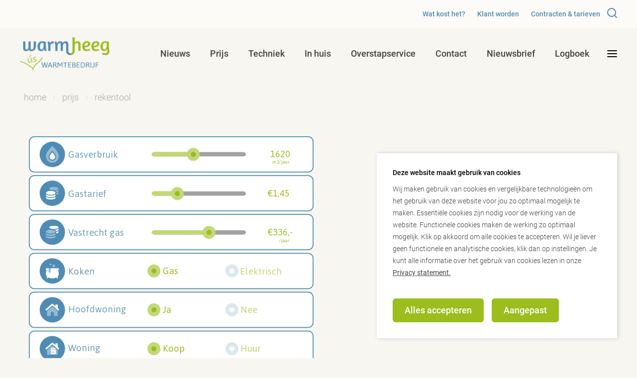

--- FILE ---
content_type: text/html; charset=utf-8
request_url: https://us.warmheeg.nl/prijs/rekentool
body_size: 9597
content:
<!doctype html>
<html data-n-head-ssr class=" warmheeg site-id-1" lang="nl" data-n-head="%7B%22class%22:%7B%22ssr%22:%22%20warmheeg%20site-id-1%22%7D,%22lang%22:%7B%22ssr%22:%22nl%22%7D%7D">
  <head >
    <title>Warmheeg</title><meta data-n-head="ssr" charset="utf-8"><meta data-n-head="ssr" name="viewport" content="width=device-width, initial-scale=1"><meta data-n-head="ssr" charset="utf-8"><meta data-n-head="ssr" name="viewport" content="width=device-width, initial-scale=1"><meta data-n-head="ssr" data-hid="description" name="description" content="undefined"><meta data-n-head="ssr" data-hid="keywords" name="keywords" content=""><meta data-n-head="ssr" data-hid="robots" name="robots" content="index,follow"><meta data-n-head="ssr" data-hid="og:title" name="og:title" content="Warmheeg"><meta data-n-head="ssr" data-hid="og:description" name="og:description" content="undefined"><meta data-n-head="ssr" data-hid="og:type" name="og:type" content="website"><meta data-n-head="ssr" data-hid="og:url" name="og:url" content="undefined"><base href="/"><link data-n-head="ssr" rel="content" href="https://us.warmheeg.nl/sitemap.xml?steID=1" title="Sitemap"><link data-n-head="ssr" rel="manifest" href="/site-styles/warmheeg/pwa/manifest.json"><link data-n-head="ssr" rel="shortcut icon" href="/site-styles/warmheeg/pwa/icons/icon_64.png"><link data-n-head="ssr" rel="apple-touch-icon" href="/site-styles/warmheeg/pwa/icons/icon_512.png"><link data-n-head="ssr" rel="icon" type="image/x-icon" href="/site-styles/warmheeg/img/favicon.ico"><link data-n-head="ssr" rel="shortcut icon" href="/site-styles/warmheeg/img/favicon.ico"><link data-n-head="ssr" rel="preload" href="/fonts/bloks-cloud.woff" as="font" type="font/woff" crossorigin="true"><link data-n-head="ssr" rel="preload" href="/fonts/Amaranth-Regular.ttf" as="font" type="truetype" crossorigin="true"><link data-n-head="ssr" rel="preload" href="/fonts/Jaldi-Regular.ttf" as="font" type="truetype" crossorigin="true"><script data-n-head="ssr" data-hid="gtm-script">if(!window._gtm_init){window._gtm_init=1;(function(w,n,d,m,e,p){w[d]=(w[d]==1||n[d]=='yes'||n[d]==1||n[m]==1||(w[e]&&w[e].p&&e[e][p]()))?1:0})(window,'navigator','doNotTrack','msDoNotTrack','external','msTrackingProtectionEnabled');(function(w,d,s,l,x,y){w[l]=w[l]||[];w[l].push({'gtm.start':new Date().getTime(),event:'gtm.js'});w[x]={};w._gtm_inject=function(i){if(w.doNotTrack||w[x][i])return;w[x][i]=1;var f=d.getElementsByTagName(s)[0],j=d.createElement(s);j.async=true;j.src='https://www.googletagmanager.com/gtm.js?id='+i;f.parentNode.insertBefore(j,f);}})(window,document,'script','dataLayer','_gtm_ids','_gtm_inject')}</script><link rel="preload" href="/_nuxt/77be0bc.js" as="script"><link rel="preload" href="/_nuxt/69bcece.js" as="script"><link rel="preload" href="/_nuxt/css/9c901ba.css" as="style"><link rel="preload" href="/_nuxt/6e1d2a4.js" as="script"><link rel="preload" href="/_nuxt/css/cd40c0b.css" as="style"><link rel="preload" href="/_nuxt/49e1b45.js" as="script"><link rel="stylesheet" href="/_nuxt/css/9c901ba.css"><link rel="stylesheet" href="/_nuxt/css/cd40c0b.css">
  </head>
  <body >
    <link data-n-head="ssr" rel="stylesheet" href="/site-styles/warmheeg/dist/build.min.css" data-pbody="true"><noscript data-n-head="ssr" data-hid="gtm-noscript" data-pbody="true"></noscript><div data-server-rendered="true" id="__nuxt"><!----><div id="__layout"><div class="main"><!----> <div class="header-links" data-v-0d906c42><a href="/prijs/rekentool/rekentool" class="header-link" data-v-0d906c42>Wat kost het?
</a><a href="https://klantworden.warmheeg.nl/" target="_blank" rel="noopener" class="header-link" data-v-0d906c42>Klant worden
</a><a href="/voorbeeldcontracten-en-tarieven" class="header-link" data-v-0d906c42>Contracten &amp; tarieven
</a> <a href="/default/zoeken" class="nav-search" data-v-0d906c42></a></div> <header><a href="https://us.warmheeg.nl" class="logo"><img src="/site-styles/warmheeg/img/logo.svg" width="212" alt="logo"></a> <!----> <!----> <!----> <button aria-label="mobile menu toggle" class="nav-hamburger sticky-nav-item mobile tablet"></button> <div class="modern-menu" data-v-53cece5a><div class="menu-image desktop" data-v-53cece5a><img src="https://files.warmheeg.nl/v1/files/2/9/3/Warm%20Heeg-1-4.jpg?width=34.6&amp;height=108&amp;mode=crop" data-src="https://files.warmheeg.nl/v1/files/2/9/3/Warm%20Heeg-1-4.jpg?width=346&amp;height=1080&amp;mode=crop" alt="menu image" class="lazy" data-v-53cece5a></div> <div class="menu-wrapper with-image" data-v-53cece5a><div class="menu-categories" data-v-53cece5a><ul class="tlc-container tlc-level tlc-level-1" data-v-53cece5a><li><span><a href="/nieuws" class="tlc__link">Nieuws
           <span class="tlc__icon"></span></a> <ul class="tlc-container tlc-level tlc-level-2"><li><span><a href="/nieuws/landelijke-berichten-energieprojecten" class="tlc__link">Landelijke berichten energieprojecten
           <!----></a> <!----></span></li><li><span><a href="/nieuws/laatste-nieuws-warm-heeg" class="tlc__link">Laatste nieuws Warm Heeg
           <!----></a> <!----></span></li><li><span><a href="/nieuws/tige-spitig-warm-heeg-is-gestopt" class="tlc__link">Tige spitig Warm Heeg is gestopt
           <!----></a> <!----></span></li><li><span><a href="/nieuws/hoe-werkt-het" class="tlc__link">Hoe werkt het?
           <!----></a> <!----></span></li><!----><li><span><a href="/nieuws/koning-willem-alexander-bezoekt-project-warm-heeg" class="tlc__link">Koning Willem-Alexander bezoekt project Warm Heeg
           <!----></a> <!----></span></li><li><span><a href="/nieuws/warmtenetten-in-het-nieuws" class="tlc__link">Warmtenetten in het nieuws
           <!----></a> <!----></span></li><li><span><a href="/nieuws/klanten-aan-het-woord" class="tlc__link">Klanten aan het woord
           <!----></a> <!----></span></li><li><span><a href="/nieuws/warm-heeg-werkt-mee-aan-webinar-voor-rvo" class="tlc__link">Warm Heeg werkt mee aan webinar voor RvO
           <!----></a> <!----></span></li><li><span><a href="/nieuws/campagnekantoor-weer-geopend" class="tlc__link">Campagnekantoor weer geopend
           <!----></a> <!----></span></li><!----><!----><!----><!----><!----><!----></ul></span></li><li><span><a href="/prijs" class="tlc__link router-link-active">Prijs
           <!----></a> <!----></span></li><!----><!----><li><span><a href="/techniek" class="tlc__link">Techniek
           <!----></a> <!----></span></li><li><span><a href="/in-huis" class="tlc__link">In huis
           <!----></a> <!----></span></li><li><span><a href="/overstapservice" class="tlc__link">Overstapservice
           <!----></a> <!----></span></li><!----><!----><!----><!----><li><span><a href="/contact" class="tlc__link">Contact
           <!----></a> <!----></span></li><!----><!----><!----><!----><!----><!----><!----><!----><!----><!----><li><span><a href="/nieuwsbrief" class="tlc__link">Nieuwsbrief
           <!----></a> <!----></span></li><li><span><a href="https://warmheeg.nl/logboek-2/" target="_blank" rel="noopener" class="tlc__link">Logboek
           <!----></a> <!----></span></li></ul> <div class="header-links" data-v-0d906c42 data-v-53cece5a><a href="/prijs/rekentool/rekentool" class="header-link" data-v-0d906c42>Wat kost het?
</a><a href="https://klantworden.warmheeg.nl/" target="_blank" rel="noopener" class="header-link" data-v-0d906c42>Klant worden
</a><a href="/voorbeeldcontracten-en-tarieven" class="header-link" data-v-0d906c42>Contracten &amp; tarieven
</a> <a href="/default/zoeken" class="nav-search" data-v-0d906c42></a></div> <div class="menu-settings" data-v-53cece5a><!----> <!----></div></div></div> <div class="menu-side-bar" data-v-53cece5a><button aria-label="close menu" class="menu-close" data-v-53cece5a></button> <div class="menu-side-bar__socials" data-v-53cece5a><a href="/default/zoeken" class="button menu-search" data-v-53cece5a>Zoeken</a> <a href="https://www.instagram.com/warm_heeg/" target="_blank" rel="noopener" aria-label="instagram link" class="social-icon grey-2 instagram" data-v-d263273e data-v-53cece5a></a><a href="https://twitter.com/WarmHeeg" target="_blank" rel="noopener" aria-label="twitter link" class="social-icon grey-2 twitter" data-v-d263273e data-v-53cece5a></a><a href="https://www.facebook.com/warmheeg" target="_blank" rel="noopener" aria-label="facebook link" class="social-icon grey-2 facebook" data-v-d263273e data-v-53cece5a></a></div></div></div> <nav class="desktop-nav"><ul class="tlc-container tlc-level tlc-level-1"><li><span><a href="/nieuws" class="tlc__link">Nieuws
           <!----></a> <!----></span></li><li><span><a href="/prijs" class="tlc__link router-link-active">Prijs
           <!----></a> <!----></span></li><!----><!----><li><span><a href="/techniek" class="tlc__link">Techniek
           <!----></a> <!----></span></li><li><span><a href="/in-huis" class="tlc__link">In huis
           <!----></a> <!----></span></li><li><span><a href="/overstapservice" class="tlc__link">Overstapservice
           <!----></a> <!----></span></li><!----><!----><!----><!----><li><span><a href="/contact" class="tlc__link">Contact
           <!----></a> <!----></span></li><!----><!----><!----><!----><!----><!----><!----><!----><!----><!----><li><span><a href="/nieuwsbrief" class="tlc__link">Nieuwsbrief
           <!----></a> <!----></span></li><li><span><a href="https://warmheeg.nl/logboek-2/" target="_blank" rel="noopener" class="tlc__link">Logboek
           <!----></a> <!----></span></li></ul> <!----> <!----> <!----> <button aria-label="desktop menu toggle" class="nav-hamburger sticky-nav-item desktop"></button></nav></header> <div class="section-container"><!----> <div class="container" data-v-280df56a><div class="row" data-v-280df56a><div itemscope="itemscope" itemtype="http://schema.org/BreadcrumbList" class="breadcrumbs col-xs-12" data-v-280df56a><span itemprop="itemListElement" itemscope="itemscope" itemtype="http://schema.org/ListItem" class="breadcrumb first" data-v-280df56a><a href="/" itemprop="item" content="https://us.warmheeg.nl/" class="router-link-active" data-v-280df56a><span itemprop="name" data-v-280df56a>home</span> <meta itemprop="position" content="1" data-v-280df56a></a></span><span itemprop="itemListElement" itemscope="itemscope" itemtype="http://schema.org/ListItem" class="breadcrumb" data-v-280df56a><a href="/prijs" itemprop="item" content="https://us.warmheeg.nl/prijs" class="router-link-active" data-v-280df56a><span itemprop="name" data-v-280df56a>prijs</span> <meta itemprop="position" content="2" data-v-280df56a></a></span><span itemprop="itemListElement" itemscope="itemscope" itemtype="http://schema.org/ListItem" class="breadcrumb last" data-v-280df56a><a href="/prijs/rekentool" aria-current="page" itemprop="item" content="https://us.warmheeg.nl/prijs/rekentool" class="router-link-exact-active router-link-active" data-v-280df56a><span itemprop="name" data-v-280df56a>rekentool</span> <meta itemprop="position" content="3" data-v-280df56a></a></span> <span class="breadcrumb dots" data-v-280df56a><a href="/prijs" class="router-link-active" data-v-280df56a><span data-v-280df56a>...</span></a></span></div></div></div> <!----><!----><section class="items"><div class="container"><div class="row"><div item-id="689" class="iframe col-xs-12 last-of-type last-of-section first-of-type first-of-section" data-v-164bb407><!----> <iframe title="Rekentool" src="https://rekentool.warmheeg.snakeware.net/" frameborder="0" height="800" style="height:800px;" data-v-164bb407></iframe></div> <div class="group-spacer"></div> <!----> <!----></div></div></section><!----><!----><!----><!----><section class="footerWhatsapp"><div class="container"><div class="row"><sw-popupbanner additional-image-text="WhatsApp" image-src="/img/whatsapp_white.svg" attract-image-src="/img/dot_red.svg" show-animation="fadeIn" close-animation="fadeOut" show-offset="0" class="last-of-type last-of-section first-of-type first-of-section"></sw-popupbanner> <div class="group-spacer"></div> <!----> <!----></div></div></section> <!----> <!----> <!----> <!----> <!----> <!----> <!----> <!----> <!----></div> <!----> <footer class="footer"><div class="footer__top"><div class="container"><div class="row"><span class="line col-xs-12 mobile"></span> <article item-id="337" class="footer-article col-xs-12 col-sm-9 col-md-4" data-v-a5851c36><div class="subtitle" data-v-a5851c36>
    Contactgegevens:
  </div> <div class="content grey" data-v-a5851c36><p><u><a href="mailto:info@warmheeg.nl" target="_blank" rel="noopener">Mail ons</a><br /></u>Telefoon: 06 81 59 41 26</p>
<p><u><a href="mailto:info@warmheeg.nl" target="_blank" rel="noopener">Plannen van huisbezoek</a></u><br /><u><a href="mailto:info@warmheeg.nl" target="_blank" rel="noopener">Vraag een bezichtiging aan</a><br /><a href="mailto:info@warmheeg.nl" target="_blank" rel="noopener"> in onze voorbeeldwoning</a><br /><br /></u>Aanmelden voor <u><a href="nieuwsbrief/ja-ik-ontvang-graag-de-nieuwsbrief">onze nieuwsbrief</a><br /></u><u><a href="https://us.warmheeg.nl/home/hoe-werkt-het/veelgestelde-vragen-aansluit-en-leveringsovereenkomst" target="_blank" rel="noopener">Veelgestelde vragen</a><br /><a href="https://files.warmheeg.nl/v1/files/8/7/4/230501%20Privacyverklaring%20Warm%20Heeg%20BV%20def.pdf" target="_blank" rel="noopener">Privacyverklaring</a><br /></u><u><br /></u></p>
<p>2025&copy; Warm Heeg B.V.<br />KvK-nummer: 82998094<br /><u></u></p></div> <!----></article><article item-id="340" class="footer-article col-xs-12 col-sm-9 col-md-4" data-v-a5851c36><div class="subtitle" data-v-a5851c36>
    Direct naar:
  </div> <div class="content grey" data-v-a5851c36><p><u><a href="https://files.warmheeg.nl/v1/files/5/5/5/WarmHeeg_brochure2024_website.pdf?rnd=Up536tMw4G93iIa8" target="_blank" rel="noopener">Brochure Warm Heeg uitgave 2024</a><br /><a href="https://warmheeg.nl/publicaties-van-warm-heeg/" target="_blank" rel="noopener">Publicaties in de Sylboades</a><br /><br /><a href="https://us.warmheeg.nl/rekentool" target="_blank" rel="noopener">Maandbedrag berekenen</a></u></p>
<p><u><a href="https://klantworden.warmheeg.nl/" target="_blank" rel="noopener">Klant worden</a></u></p>
<p><u><a href="prijs" target="_blank" rel="noopener">Prijs</a></u><br /><u><a href="techniek" target="_blank" rel="noopener">Techniek</a></u><br /><u><a href="in-huis" target="_blank" rel="noopener">In huis</a><br /></u><u></u><u><a href="overstapservice" target="_blank" rel="noopener">Overstapservice</a><br /><a href="https://us.warmheeg.nl/voorbeeldcontracten" target="_blank" rel="noopener">Voorbeeldcontracten</a></u><br /><u><a href="in-huis/huurders" target="_blank" rel="noopener">Voor huurders</a></u></p></div> <!----></article><article item-id="339" class="footer-article col-xs-12 col-sm-9 col-md-4" data-v-a5851c36><div class="subtitle" data-v-a5851c36>
    Warm Heeg BV
  </div> <div class="content grey" data-v-a5851c36><p>Dit is de klantenwebsite van Warmtebedrijf Warm Heeg. Voor meer informatie over het ontstaan en de achtergrond van ons intiatief en de uitvoering van het project verwijzen we u naar onderstaande websites:</p>
<p>&nbsp;</p>
<p><button style="background-color: powderblue;"><u><a style="background-color: powderblue;" href="Https://www.warmheeg.nl/nieuws">Informatie over project Warm Heeg</a></u></button></p>
<p>&nbsp;</p>
<p>&nbsp;</p>
<p><a href="https://warmheeg.nl/logboek-2/" target="_blank" rel="noopener"><button style="background-color: orange;"><u>Naar het logboek van Warm Heeg</u></button></a></p></div> <!----></article></div></div></div> <div class="footer__bottom"><div class="container"><div class="row"><span class="line col-xs-12 mobile"></span> <div class="footer__wrapper col-xs-12"><div class="footer__links"><a href="/prijs/rekentool" aria-current="page" rel="noopener" class="grey-2 footer__link hover-link-grey router-link-exact-active router-link-active">Warmheeg</a> </div> <div class="footer__socials"><a href="https://www.instagram.com/warm_heeg/" target="_blank" rel="noopener" aria-label="instagram link" class="social-icon grey-2 hover-link-grey instagram" data-v-d263273e></a><a href="https://twitter.com/WarmHeeg" target="_blank" rel="noopener" aria-label="twitter link" class="social-icon grey-2 hover-link-grey twitter" data-v-d263273e></a><a href="https://www.facebook.com/warmheeg" target="_blank" rel="noopener" aria-label="facebook link" class="social-icon grey-2 hover-link-grey facebook" data-v-d263273e></a></div></div></div></div></div></footer> <!----> <!----></div></div></div><script>window.__NUXT__=(function(a,b,c,d,e,f,g,h,i,j,k,l,m,n,o,p,q,r,s,t,u,v,w,x,y,z,A,B,C,D,E,F,G,H,I,J,K,L,M,N,O,P,Q,R,S,T,U,V,W,X,Y,Z,_,$,aa,ab,ac,ad,ae,af,ag,ah,ai,aj,ak,al,am,an,ao,ap,aq,ar,as,at,au,av,aw,ax,ay,az,aA,aB,aC,aD,aE,aF,aG,aH,aI,aJ,aK,aL,aM,aN,aO,aP,aQ,aR,aS,aT,aU,aV,aW,aX,aY,aZ,a_,a$,ba,bb,bc,bd,be,bf,bg,bh,bi,bj,bk,bl,bm,bn,bo,bp){az.id=o;az.name=f;az.link=r;az.alias=c;az.metaTitle=s;az.categoryStyleId=d;az.categoryTypeId=b;az.breadcrumbs=[{link:p,name:aA,type:H},{link:"prijs",name:aB,type:H},{link:"prijs\u002Frekentool",name:f,type:H}];az.custom=[];az.sections=[{name:"headerLinks",items:[{id:697,name:aC,alias:j,link:t,type:e,date:aD,created:aD,modified:"2023-06-01T16:23:20.67",hideAuthor:a,hideModifier:a,hideNavigation:a,templateId:k,template:{id:k,name:j,controls:[{id:I,name:J,alias:K,type:b,value:aC},{id:L,name:M,alias:N,type:O,value:"\u002Fprijs\u002Frekentool\u002Frekentool",item:{id:aE,name:f,link:"prijs\u002Frekentool\u002Frekentool",siteId:b}},{id:P,name:Q,alias:R,type:g}]}},{id:336,name:S,alias:j,link:t,type:e,date:aF,created:aF,modified:"2023-05-19T14:33:29.493",hideAuthor:a,hideModifier:a,hideNavigation:a,templateId:k,template:{id:k,name:j,controls:[{id:I,name:J,alias:K,type:b,value:S},{id:L,name:M,alias:N,type:O},{id:P,name:Q,alias:R,type:g,value:"https:\u002F\u002Fklantworden.warmheeg.nl\u002F"}]}},{id:701,name:aG,alias:j,link:t,type:e,date:aH,created:aH,modified:"2023-06-16T10:13:08.33",hideAuthor:a,hideModifier:a,hideNavigation:a,templateId:k,template:{id:k,name:j,controls:[{id:I,name:J,alias:K,type:b,value:aG},{id:L,name:M,alias:N,type:O,value:aI,category:{id:aJ,name:aK,link:"voorbeeldcontracten-en-tarieven",siteId:b}},{id:P,name:Q,alias:R,type:g}]}}]},{name:"menuImage",items:[{id:347,name:"Publiek \u003E Afbeeldingen \u003E Afbeeldingen Warm Heeg \u003E Warm Heeg-1-4.jpg",alias:aL,link:aM,type:e,date:aN,created:aN,modified:"2023-05-16T11:26:53.73",hideAuthor:a,hideModifier:a,hideNavigation:a,templateId:aO,template:{id:aO,name:aP,controls:[{id:aQ,name:"Afbeelding",alias:"image",type:13,value:aR,file:{id:392,name:"Warm Heeg-1-4.jpg",isSecure:h,description:"Warm Heeg-1-4",size:23014466,width:1440,height:2160,link:aR}}]}}]},{name:aS,items:[]},{name:"intro",items:[]},{name:"items",items:[{id:aE,name:f,alias:aT,link:r,originalId:574,type:e,date:aU,created:aU,modified:"2023-06-01T16:34:05.27",teaser:"\u003Cp\u003EWat kost het per maand?\u003C\u002Fp\u003E",hideAuthor:a,hideModifier:a,hideNavigation:a,isShortCut:a,templateId:aV,template:{id:aV,name:aT,controls:[{id:202,name:u,alias:v,type:b,value:f},{id:203,name:"Titel tonen (BLoks cloud)",alias:w,type:x},{id:200,name:"Iframe URL",alias:"iframe_url",type:g,value:"https:\u002F\u002Frekentool.warmheeg.snakeware.net\u002F"},{id:201,name:"Hoogte in px",alias:"height",type:6,value:"800"}]}}]},{name:aW,items:[]},{name:"footerColumns",items:[{id:337,name:aX,alias:T,link:i,type:e,date:aY,created:aY,modified:"2025-05-23T10:19:57.53",hideAuthor:a,hideModifier:a,hideNavigation:a,templateId:l,template:{id:l,name:U,controls:[{id:o,name:u,alias:v,type:b,value:aX},{id:V,name:W,alias:w,type:x,value:X},{id:y,name:Y,alias:Z,type:m,value:"\u003Cp\u003E\u003Cu\u003E\u003Ca href=\"mailto:info@warmheeg.nl\" target=\"_blank\" rel=\"noopener\"\u003EMail ons\u003C\u002Fa\u003E\u003Cbr \u002F\u003E\u003C\u002Fu\u003ETelefoon: 06 81 59 41 26\u003C\u002Fp\u003E\n\u003Cp\u003E\u003Cu\u003E\u003Ca href=\"mailto:info@warmheeg.nl\" target=\"_blank\" rel=\"noopener\"\u003EPlannen van huisbezoek\u003C\u002Fa\u003E\u003C\u002Fu\u003E\u003Cbr \u002F\u003E\u003Cu\u003E\u003Ca href=\"mailto:info@warmheeg.nl\" target=\"_blank\" rel=\"noopener\"\u003EVraag een bezichtiging aan\u003C\u002Fa\u003E\u003Cbr \u002F\u003E\u003Ca href=\"mailto:info@warmheeg.nl\" target=\"_blank\" rel=\"noopener\"\u003E in onze voorbeeldwoning\u003C\u002Fa\u003E\u003Cbr \u002F\u003E\u003Cbr \u002F\u003E\u003C\u002Fu\u003EAanmelden voor \u003Cu\u003E\u003Ca href=\"nieuwsbrief\u002Fja-ik-ontvang-graag-de-nieuwsbrief\"\u003Eonze nieuwsbrief\u003C\u002Fa\u003E\u003Cbr \u002F\u003E\u003C\u002Fu\u003E\u003Cu\u003E\u003Ca href=\"https:\u002F\u002Fus.warmheeg.nl\u002Fhome\u002Fhoe-werkt-het\u002Fveelgestelde-vragen-aansluit-en-leveringsovereenkomst\" target=\"_blank\" rel=\"noopener\"\u003EVeelgestelde vragen\u003C\u002Fa\u003E\u003Cbr \u002F\u003E\u003Ca href=\"https:\u002F\u002Ffiles.warmheeg.nl\u002Fv1\u002Ffiles\u002F8\u002F7\u002F4\u002F230501%20Privacyverklaring%20Warm%20Heeg%20BV%20def.pdf\" target=\"_blank\" rel=\"noopener\"\u003EPrivacyverklaring\u003C\u002Fa\u003E\u003Cbr \u002F\u003E\u003C\u002Fu\u003E\u003Cu\u003E\u003Cbr \u002F\u003E\u003C\u002Fu\u003E\u003C\u002Fp\u003E\n\u003Cp\u003E2025&copy; Warm Heeg B.V.\u003Cbr \u002F\u003EKvK-nummer: 82998094\u003Cbr \u002F\u003E\u003Cu\u003E\u003C\u002Fu\u003E\u003C\u002Fp\u003E"}]}},{id:340,name:aZ,alias:T,link:i,type:e,date:a_,created:a_,modified:"2025-05-25T19:13:30.5",hideAuthor:a,hideModifier:a,hideNavigation:a,templateId:l,template:{id:l,name:U,controls:[{id:o,name:u,alias:v,type:b,value:aZ},{id:V,name:W,alias:w,type:x,value:X},{id:y,name:Y,alias:Z,type:m,value:"\u003Cp\u003E\u003Cu\u003E\u003Ca href=\"https:\u002F\u002Ffiles.warmheeg.nl\u002Fv1\u002Ffiles\u002F5\u002F5\u002F5\u002FWarmHeeg_brochure2024_website.pdf?rnd=Up536tMw4G93iIa8\" target=\"_blank\" rel=\"noopener\"\u003EBrochure Warm Heeg uitgave 2024\u003C\u002Fa\u003E\u003Cbr \u002F\u003E\u003Ca href=\"https:\u002F\u002Fwarmheeg.nl\u002Fpublicaties-van-warm-heeg\u002F\" target=\"_blank\" rel=\"noopener\"\u003EPublicaties in de Sylboades\u003C\u002Fa\u003E\u003Cbr \u002F\u003E\u003Cbr \u002F\u003E\u003Ca href=\"https:\u002F\u002Fus.warmheeg.nl\u002Frekentool\" target=\"_blank\" rel=\"noopener\"\u003EMaandbedrag berekenen\u003C\u002Fa\u003E\u003C\u002Fu\u003E\u003C\u002Fp\u003E\n\u003Cp\u003E\u003Cu\u003E\u003Ca href=\"https:\u002F\u002Fklantworden.warmheeg.nl\u002F\" target=\"_blank\" rel=\"noopener\"\u003EKlant worden\u003C\u002Fa\u003E\u003C\u002Fu\u003E\u003C\u002Fp\u003E\n\u003Cp\u003E\u003Cu\u003E\u003Ca href=\"prijs\" target=\"_blank\" rel=\"noopener\"\u003EPrijs\u003C\u002Fa\u003E\u003C\u002Fu\u003E\u003Cbr \u002F\u003E\u003Cu\u003E\u003Ca href=\"techniek\" target=\"_blank\" rel=\"noopener\"\u003ETechniek\u003C\u002Fa\u003E\u003C\u002Fu\u003E\u003Cbr \u002F\u003E\u003Cu\u003E\u003Ca href=\"in-huis\" target=\"_blank\" rel=\"noopener\"\u003EIn huis\u003C\u002Fa\u003E\u003Cbr \u002F\u003E\u003C\u002Fu\u003E\u003Cu\u003E\u003C\u002Fu\u003E\u003Cu\u003E\u003Ca href=\"overstapservice\" target=\"_blank\" rel=\"noopener\"\u003EOverstapservice\u003C\u002Fa\u003E\u003Cbr \u002F\u003E\u003Ca href=\"https:\u002F\u002Fus.warmheeg.nl\u002Fvoorbeeldcontracten\" target=\"_blank\" rel=\"noopener\"\u003EVoorbeeldcontracten\u003C\u002Fa\u003E\u003C\u002Fu\u003E\u003Cbr \u002F\u003E\u003Cu\u003E\u003Ca href=\"in-huis\u002Fhuurders\" target=\"_blank\" rel=\"noopener\"\u003EVoor huurders\u003C\u002Fa\u003E\u003C\u002Fu\u003E\u003C\u002Fp\u003E"}]}},{id:339,name:a$,alias:T,link:i,type:e,date:ba,created:ba,modified:"2025-10-12T10:16:09.603",hideAuthor:a,hideModifier:a,hideNavigation:a,templateId:l,template:{id:l,name:U,controls:[{id:o,name:u,alias:v,type:b,value:a$},{id:V,name:W,alias:w,type:x,value:X},{id:y,name:Y,alias:Z,type:m,value:"\u003Cp\u003EDit is de klantenwebsite van Warmtebedrijf Warm Heeg. Voor meer informatie over het ontstaan en de achtergrond van ons intiatief en de uitvoering van het project verwijzen we u naar onderstaande websites:\u003C\u002Fp\u003E\n\u003Cp\u003E&nbsp;\u003C\u002Fp\u003E\n\u003Cp\u003E\u003Cbutton style=\"background-color: powderblue;\"\u003E\u003Cu\u003E\u003Ca style=\"background-color: powderblue;\" href=\"Https:\u002F\u002Fwww.warmheeg.nl\u002Fnieuws\"\u003EInformatie over project Warm Heeg\u003C\u002Fa\u003E\u003C\u002Fu\u003E\u003C\u002Fbutton\u003E\u003C\u002Fp\u003E\n\u003Cp\u003E&nbsp;\u003C\u002Fp\u003E\n\u003Cp\u003E&nbsp;\u003C\u002Fp\u003E\n\u003Cp\u003E\u003Ca href=\"https:\u002F\u002Fwarmheeg.nl\u002Flogboek-2\u002F\" target=\"_blank\" rel=\"noopener\"\u003E\u003Cbutton style=\"background-color: orange;\"\u003E\u003Cu\u003ENaar het logboek van Warm Heeg\u003C\u002Fu\u003E\u003C\u002Fbutton\u003E\u003C\u002Fa\u003E\u003C\u002Fp\u003E"}]}}]},{name:"footerBottomLinks",items:[]},{name:"socialMedia",items:[{id:345,name:z,alias:_,link:i,type:e,date:bb,created:bb,modified:"2023-04-18T15:47:38.49",hideAuthor:a,hideModifier:a,hideNavigation:a,hideTeaser:a,hideThumbnail:a,templateId:n,template:{id:n,name:$,controls:[{id:aa,name:ab,alias:ac,type:ad,value:"26",values:[{id:ae,name:A,associatedValue:B},{id:af,name:C,associatedValue:D},{id:ag,name:ah,associatedValue:ai},{id:aj,name:ak,associatedValue:al},{id:E,name:am,associatedValue:an,isDeleted:a},{id:ao,name:z,associatedValue:F,isSelected:a},{id:G,name:ap,associatedValue:aq}],associatedValue:F},{id:ar,name:as,alias:at,type:g,value:"https:\u002F\u002Fwww.instagram.com\u002Fwarm_heeg\u002F"}]}},{id:344,name:C,alias:_,link:i,type:e,date:bc,created:bc,modified:"2023-04-18T15:48:56.113",hideAuthor:a,hideModifier:a,hideNavigation:a,hideTeaser:a,hideThumbnail:a,templateId:n,template:{id:n,name:$,controls:[{id:aa,name:ab,alias:ac,type:ad,value:"22",values:[{id:ae,name:A,associatedValue:B},{id:af,name:C,associatedValue:D,isSelected:a},{id:ag,name:ah,associatedValue:ai},{id:aj,name:ak,associatedValue:al},{id:E,name:am,associatedValue:an,isDeleted:a},{id:ao,name:z,associatedValue:F},{id:G,name:ap,associatedValue:aq}],associatedValue:D},{id:ar,name:as,alias:at,type:g,value:"https:\u002F\u002Ftwitter.com\u002FWarmHeeg"}]}},{id:343,name:A,alias:_,link:i,type:e,date:bd,created:bd,modified:"2023-04-18T15:51:11.867",hideAuthor:a,hideModifier:a,hideNavigation:a,hideTeaser:a,hideThumbnail:a,templateId:n,template:{id:n,name:$,controls:[{id:aa,name:ab,alias:ac,type:ad,value:"21",values:[{id:ae,name:A,associatedValue:B,isSelected:a},{id:af,name:C,associatedValue:D},{id:ag,name:ah,associatedValue:ai},{id:aj,name:ak,associatedValue:al},{id:E,name:am,associatedValue:an,isDeleted:a},{id:ao,name:z,associatedValue:F},{id:G,name:ap,associatedValue:aq}],associatedValue:B},{id:ar,name:as,alias:at,type:g,value:"https:\u002F\u002Fwww.facebook.com\u002Fwarmheeg"}]}}]},{name:"footerWhatsapp",items:[{id:346,name:au,alias:"WhatsappBanner",link:i,type:e,date:be,created:be,modified:"2023-05-17T14:32:47.737",hideAuthor:a,hideModifier:a,hideNavigation:a,templateId:bf,template:{id:bf,name:au,controls:[{id:228,name:"Titel in CMS",alias:"title_in_cms",type:b,value:au},{id:225,name:"Tekst",alias:"text",type:E,value:"Stel uw vragen hier!"},{id:226,name:"Knoptekst",alias:"button_text",type:b,value:"WhatsApp us"},{id:227,name:"Whatsapp link",alias:"link",type:g,value:"https:\u002F\u002Fwa.link\u002Fxg30dd"}]}}]}];bh[0]="us.warmheeg.nl";bh[1]="www.us.warmheeg.nl";bh[2]="warmheeg.snakeware.net";bh[3]="localhost";bh[4]="cmsbloks-nuxt-acceptance.traefik.local";bh[5]="localhost\u002Fnl";bh[6]="bs-local.com";bh[7]="127.0.0.1";bh[8]="127.0.0.1\u002Fnl";return {layout:ay,data:[{category:az}],fetch:{},error:q,state:{BloksStore:{stylesheets:[],theme:"regular",headingOnPage:h,headerImageOnPage:h,footer:{text:bg,volgOnsOp:bg}},SiteStore:{cdn:av,currentPage:{category:az,ms:389.8702},site:{id:b,urls:bh,stylesFolder:"warmheeg",lang:aw,"custom-icons":a,"gtm-tag":"GTM-52Z8QNX",cookies:{enabled:a,levels:[{name:"functional",required:a,title:"Functionele cookies",description:"Functionele cookies zijn nodig om de website goed te laten functioneren. Voor het opslaan van de privacy voorkeur, het maken van een boeking en dergelijke acties zijn deze cookies noodzakelijk.",consentType:"functionality_storage"},{name:"analytics",required:h,title:"Analytische cookies",description:"Met de analyserende cookies doen we kennis op. Deze informatie gebruiken we om onze sites elke dag weer een beetje beter te maken. Het bezoekgedrag wordt anoniem in beeld gebracht. Maakt opslag mogelijk die de functionaliteit van de website of app ondersteunt, bijvoorbeeld taalinstellingen. Maakt opslag mogelijk, zoals cookies (web) of apparaatidentificatoren (apps), gerelateerd aan analyse, bijvoorbeeld bezoekduur.",consentType:"analytics_storage"},{name:"marketing",required:h,title:"Marketing cookies",description:"We gebruiken marketingcookies om je aanbiedingen te sturen waar je ook écht op zit te wachten. Die aanbiedingen baseren we op wat je op de website bekijkt of op jouw persoonlijke interesses. We maken ook gebruik van cookies van YouTube, Facebook en Instagram, zodat je filmpjes en informatie kunt delen met je vrienden via social media. Maakt opslag mogelijk, zoals cookies (web) of apparaatidentificatoren (apps), gerelateerd aan reclame.",consentType:"ad_storage"},{name:"personalisation",required:h,title:"Personalisatie cookies",description:"We gebruiken marketingcookies voor personalisatie, waarmee we jou de meest relevante advertenties kunnen tonen. Die aanbiedingen baseren we op wat je op de website bekijkt of op jouw persoonlijke interesses. We maken ook gebruik van cookies van YouTube, Facebook en Instagram, zodat je filmpjes en informatie kunt delen met je vrienden via social media. Stelt toestemming in voor gepersonaliseerde advertenties.",consentType:"ad_personalization"},{name:"userData",required:h,title:"Gedeelde klantinformatie",description:"We delen jouw klantgegevens met derde partijen, om beter inzicht te krijgen in het functioneren van de website en onze marketingkanalen. Stelt toestemming in voor het verzenden van gebruikersgegevens naar Google voor online advertentiedoeleinden.",consentType:"ad_user_data"}]},forceSingleBaseUrl:a,siteeditor:h,headLinks:[{rel:bi,href:"\u002Ffonts\u002FAmaranth-Regular.ttf",as:bj,type:bk,crossorigin:a},{rel:bi,href:"\u002Ffonts\u002FJaldi-Regular.ttf",as:bj,type:bk,crossorigin:a}]},siteId:b,siteData:{site:{id:b,name:s,title:s,baseUrl:"https:\u002F\u002Fus.warmheeg.nl\u002F",languageId:b,language:"dutch",lastChange:"2025-12-08T21:41:35.59",robots:"index,follow",copyright:s,categories:[{id:279,name:"Nieuws",link:"\u002Fnieuws",alias:c,isShown:a,categoryStyleId:d,categoryTypeId:b,categories:[{id:327,name:"Landelijke berichten energieprojecten",link:"\u002Fnieuws\u002Flandelijke-berichten-energieprojecten",alias:c,isShown:a,categoryStyleId:d,categoryTypeId:b,categories:[],custom:[]},{id:326,name:"Laatste nieuws Warm Heeg",link:"\u002Fnieuws\u002Flaatste-nieuws-warm-heeg",alias:c,isShown:a,categoryStyleId:d,categoryTypeId:b,categories:[],custom:[]},{id:324,name:"Tige spitig Warm Heeg is gestopt",link:"\u002Fnieuws\u002Ftige-spitig-warm-heeg-is-gestopt",alias:c,isShown:a,categoryStyleId:d,categoryTypeId:b,categories:[],custom:[]},{id:323,name:bl,link:"\u002Fnieuws\u002Fhoe-werkt-het",alias:c,isShown:a,categoryStyleId:d,categoryTypeId:b,categories:[],custom:[]},{id:317,name:"dorpsbijeenkomst op 23 oktober",link:"\u002Fnieuws\u002Fdecember-belangrijke-maand-3",alias:c,categoryStyleId:d,categoryTypeId:b,categories:[],custom:[]},{id:312,name:"Koning Willem-Alexander bezoekt project Warm Heeg",link:"\u002Fnieuws\u002Fkoning-willem-alexander-bezoekt-project-warm-heeg",alias:c,isShown:a,categoryStyleId:d,categoryTypeId:b,categories:[],custom:[]},{id:303,name:"Warmtenetten in het nieuws",link:"\u002Fnieuws\u002Fwarmtenetten-in-het-nieuws",alias:c,isShown:a,categoryStyleId:d,categoryTypeId:b,categories:[],custom:[]},{id:301,name:"Klanten aan het woord",link:"\u002Fnieuws\u002Fklanten-aan-het-woord",alias:c,isShown:a,categoryStyleId:d,categoryTypeId:b,categories:[],custom:[]},{id:298,name:"Warm Heeg werkt mee aan webinar voor RvO",link:"\u002Fnieuws\u002Fwarm-heeg-werkt-mee-aan-webinar-voor-rvo",alias:c,isShown:a,categoryStyleId:d,categoryTypeId:b,categories:[],custom:[]},{id:292,name:"Campagnekantoor weer geopend",link:"\u002Fnieuws\u002Fcampagnekantoor-weer-geopend",alias:c,isShown:a,categoryStyleId:d,categoryTypeId:b,categories:[],custom:[]},{id:291,name:"Overweldigende steun voor Warm Heeg!",link:"\u002Fnieuws\u002Foverweldigende-steun-voor-warm-heeg-2",alias:c,categoryStyleId:d,categoryTypeId:b,categories:[],custom:[]},{id:289,name:"Hjir graaft Warm Heeg",link:"\u002Fnieuws\u002Fhjir-graaft-warm-heeg-3",alias:c,categoryStyleId:d,categoryTypeId:b,categories:[],custom:[]},{id:288,name:"filmpje ministerie EZK",link:"\u002Fnieuws\u002Ffilmpje-ministerie-ezk",alias:c,categoryStyleId:d,categoryTypeId:b,categories:[],custom:[]},{id:287,name:"campagnevideo Warm Heeg",link:"\u002Fnieuws\u002Fcampagnevideo-warm-heeg-3",alias:c,categoryStyleId:d,categoryTypeId:b,categories:[],custom:[]},{id:286,name:"Friese zoektocht naar warmtebedrijf",link:"\u002Fnieuws\u002Ffriese-zoektocht-naar-warmtebedrijf",alias:c,categoryStyleId:d,categoryTypeId:b,categories:[],custom:[]},{id:285,name:"december belangrijke maand",link:"\u002Fnieuws\u002Fdecember-belangrijke-maand",alias:c,categoryStyleId:d,categoryTypeId:b,categories:[],custom:[]}],custom:[]},{id:237,name:aB,link:"\u002Fprijs",alias:c,isShown:a,categoryStyleId:d,categoryTypeId:b,categories:[{id:271,name:bm,link:"\u002Fprijs\u002Ftarieven",alias:c,categoryStyleId:d,categoryTypeId:b,categories:[],custom:[]},{id:o,name:f,link:r,alias:c,categoryStyleId:d,categoryTypeId:b,categories:[],custom:[]}],custom:[]},{id:229,name:aA,link:av,alias:c,isDefault:a,categoryStyleId:d,categoryTypeId:b,categories:[{id:262,name:bl,link:"\u002Fhome\u002Fhoe-werkt-het",alias:c,isShown:a,categoryStyleId:d,categoryTypeId:b,categories:[],custom:[]}],custom:[]},{id:230,name:ay,link:"\u002Fdefault",alias:"NoSections",categoryStyleId:67,categoryTypeId:b,categories:[{id:231,name:"Top header",link:t,alias:aS,isShown:a,categoryStyleId:80,categoryTypeId:b,categories:[],custom:[]},{id:232,name:"Footer",link:i,alias:aW,isShown:a,categoryStyleId:79,categoryTypeId:b,categories:[],custom:[]},{id:233,name:aP,link:aM,alias:aL,isShown:a,categoryStyleId:77,categoryTypeId:b,categories:[],custom:[]},{id:266,name:"Zoeken",link:"\u002Fdefault\u002Fzoeken",alias:"search",isSearchPage:a,categoryStyleId:76,categoryTypeId:b,categories:[],custom:[]},{id:y,name:"Privacy",link:"\u002Fprivacy",alias:c,categoryStyleId:d,categoryTypeId:G,categories:[],custom:[]}],custom:[]},{id:251,name:"Techniek",link:"\u002Ftechniek",alias:c,isShown:a,categoryStyleId:d,categoryTypeId:b,categories:[],custom:[]},{id:255,name:"In huis",link:"\u002Fin-huis",alias:c,isShown:a,categoryStyleId:d,categoryTypeId:b,categories:[{id:256,name:ax,link:"\u002Fin-huis\u002Fvan-wie-is-het-warmtenet-blog",alias:c,categoryStyleId:d,categoryTypeId:b,categories:[],custom:[]}],custom:[]},{id:253,name:bn,link:"\u002Foverstapservice",alias:c,isShown:a,categoryStyleId:d,categoryTypeId:b,categories:[{id:265,name:bn,link:"\u002Foverstapservice\u002Foverstapservice",alias:c,categoryStyleId:d,categoryTypeId:b,categories:[],custom:[]}],custom:[]},{id:257,name:"Blog",link:"\u002Fblog",alias:c,categoryStyleId:d,categoryTypeId:b,categories:[{id:258,name:ax,link:"\u002Fblog\u002Fvan-wie-is-het-warmtenet-blog",alias:c,isShown:a,categoryStyleId:d,categoryTypeId:b,categories:[],custom:[]},{id:267,name:"Nieuwe blog",link:"\u002Fblog\u002Fnieuwe-blog",alias:c,categoryStyleId:d,categoryTypeId:b,categories:[],custom:[]}],custom:[]},{id:259,name:"Doarp",link:"\u002Fdoarp",alias:c,categoryStyleId:d,categoryTypeId:b,categories:[{id:260,name:ax,link:"\u002Fdoarp\u002Fvan-wie-is-het-warmtenet-blog",alias:c,isShown:a,categoryStyleId:d,categoryTypeId:b,categories:[],custom:[]}],custom:[]},{id:240,name:S,link:"\u002Fklant-worden",alias:c,categoryStyleId:d,categoryTypeId:b,categories:[],custom:[]},{id:299,name:"Warmtenet",link:"\u002Fwarmtenet",alias:c,categoryStyleId:d,categoryTypeId:b,categories:[],custom:[]},{id:268,name:"Contact",link:"\u002Fcontact",alias:c,isShown:a,categoryStyleId:d,categoryTypeId:b,categories:[],custom:[]},{id:aQ,name:f,link:"\u002Frekentool",alias:c,categoryStyleId:d,categoryTypeId:b,categories:[],custom:[]},{id:276,name:"Voor huurders",link:"\u002Fvoor-huurders",alias:c,categoryStyleId:b,categoryTypeId:b,categories:[],custom:[]},{id:278,name:"Meer weten",link:"\u002Fmeer-weten",alias:c,categoryStyleId:b,categoryTypeId:b,categories:[],custom:[]},{id:aJ,name:aK,link:aI,alias:c,categoryStyleId:d,categoryTypeId:b,categories:[{id:319,name:"Voorbeeldcontracten en tarieven",link:"\u002Fvoorbeeldcontracten-en-tarieven\u002Fvoorbeeldcontracten-en-tarieven-3",alias:c,categoryStyleId:d,categoryTypeId:b,categories:[],custom:[]}],custom:[]},{id:283,name:"test",link:"\u002Ftest-2",alias:c,categoryStyleId:b,categoryTypeId:b,categories:[],custom:[]},{id:284,name:"Modelhuis \u002F huisscan",link:"\u002Fmodelhuis-huisscan",alias:c,categoryStyleId:d,categoryTypeId:b,categories:[],custom:[]},{id:293,name:"voorbeeldcontracten en tarieven 2023",link:"\u002Fvoorbeeldcontracten-en-tarieven-2023",alias:c,categoryStyleId:d,categoryTypeId:b,categories:[],custom:[]},{id:294,name:"Prijs_oud",link:"\u002Fprijs_oud",alias:c,categoryStyleId:d,categoryTypeId:b,categories:[{id:296,name:bm,link:"\u002Fprijs_oud\u002Ftarieven",alias:c,categoryStyleId:d,categoryTypeId:b,categories:[],custom:[]},{id:297,name:f,link:"\u002Fprijs_oud\u002Frekentool",alias:c,categoryStyleId:d,categoryTypeId:b,categories:[],custom:[]}],custom:[]},{id:304,name:"Doarp, mar & kâns fan",link:"\u002Fdoarp-mar-kâns-fan",alias:c,categoryStyleId:d,categoryTypeId:b,categories:[{id:305,name:"doarp mar & kâns fan",link:"\u002Fdoarp-mar-kâns-fan\u002Fdoarp-mar-kâns-fan",alias:c,isShown:a,categoryStyleId:d,categoryTypeId:b,categories:[],custom:[]},{id:307,name:"Kees Alberts",link:"\u002Fdoarp-mar-kâns-fan\u002Fkees-alberts",alias:c,isShown:a,categoryStyleId:d,categoryTypeId:b,categories:[],custom:[]},{id:310,name:"Tineke van der Pol",link:"\u002Fdoarp-mar-kâns-fan\u002Ftineke-van-der-pol",alias:c,isShown:a,categoryStyleId:d,categoryTypeId:b,categories:[],custom:[]},{id:311,name:"Martijn Jagersma",link:"\u002Fdoarp-mar-kâns-fan\u002Fmartijn-jagersma",alias:c,isShown:a,categoryStyleId:d,categoryTypeId:b,categories:[],custom:[]}],custom:[]},{id:313,name:"Foto's koning in Heeg",link:"\u002Ffoto-s-koning-in-heeg",alias:c,categoryStyleId:d,categoryTypeId:b,categories:[{id:314,name:"foto's Sylhûs",link:"\u002Ffoto-s-koning-in-heeg\u002Ffoto-s-sylhûs",alias:c,isShown:a,categoryStyleId:b,categoryTypeId:b,categories:[],custom:[]},{id:315,name:"Foto's Yn it doarp",link:"\u002Ffoto-s-koning-in-heeg\u002Ffoto-s-yn-it-doarp",alias:c,isShown:a,categoryStyleId:b,categoryTypeId:b,categories:[],custom:[]},{id:316,name:"Foto's Warm Heeg kantoar",link:"\u002Ffoto-s-koning-in-heeg\u002Ffoto-s-warm-heeg-kantoar",alias:c,isShown:a,categoryStyleId:b,categoryTypeId:b,categories:[],custom:[]}],custom:[]},{id:318,name:"Nieuwsbrief",link:"\u002Fnieuwsbrief",alias:c,isShown:a,categoryStyleId:b,categoryTypeId:b,categories:[],custom:[]},{id:322,name:"Logboek",link:"https:\u002F\u002Fwarmheeg.nl\u002Flogboek-2\u002F",isLink:a,isExternal:a,isShown:a,categoryStyleId:0,categoryTypeId:b,categories:[],custom:[]}],languages:[],dateTimeFormat:{abbreviatedDayNames:["zo","ma","di","wo","do","vr","za"],abbreviatedMonthNames:["jan","feb","mrt","apr",bo,"jun","jul","aug","sep","okt","nov","dec",p],amDesignator:p,calendarWeekRule:"firstFourDayWeek",dateSeparator:bp,dayNames:["zondag","maandag","dinsdag","woensdag","donderdag","vrijdag","zaterdag"],firstDayOfWeek:{name:"monday",number:b},fullDateTimePattern:"dddd d MMMM yyyy HH:mm:ss",monthNames:["januari","februari","maart","april",bo,"juni","juli","augustus","september","oktober","november","december",p],longDatePattern:"dddd d MMMM yyyy",longTimePattern:"HH:mm:ss",monthDayPattern:"d MMMM",pmDesignator:p,shortDatePattern:"d-M-yyyy",shortTimePattern:"HH:mm",timeSeparator:":"},numberFormat:{currency:{decimalDigits:m,negativePattern:"$ -n",positivePattern:"$ n",symbol:"€"},decimalDigits:m,decimalSeparator:",",groupSeparator:".",negativePattern:"-n",negativeSign:bp,percent:{decimalDigits:m,negativePattern:"-n%",positivePattern:"n%",symbol:"%"}}},ms:9.07},locales:["en",aw],locale:aw,urls:bh,cmsAuthToken:q,cmsUserGuid:q,pretendDate:q}},serverRendered:a,routePath:r,config:{_app:{basePath:av,assetsPath:"\u002F_nuxt\u002F",cdnURL:q}}}}(true,1,"general",71,18,"Rekentool",12,false,"\u002Fdefault\u002Ffooter","Link",28,58,2,36,272,"",null,"\u002Fprijs\u002Frekentool","Warmheeg","\u002Fdefault\u002Ftop-header","Titel","title","show_title",8,274,"Instagram","Facebook","facebook","Twitter","twitter",25,"instagram",27,"Category",114,"Link - Tekst","link_text",115,"Link - Interne link","link_internal_link",11,116,"Link - Externe link","link_external_link","Klant worden","footer_column","Footer kolom",273,"Titel tonen in site","1","Tekst of links","text_links","SocialMediaUrl","Social media URL",169,"Social media kanaal","social_media_channel",9,21,22,23,"Youtube","youtube",24,"LinkedIn","linkedin","Flickr","flickr",26,"Vimeo (alleen BLoks Cloud)","vimeo",168,"URL","url","Whatsapp Banner","\u002F","nl","Van wie is het warmtenet - blog","default",{},"Home","Prijs","Wat kost het?","2023-05-19T15:00:35.053",689,"2023-01-20T09:39:09.55","Contracten & tarieven","2023-05-24T11:37:37.3","\u002Fvoorbeeldcontracten-en-tarieven",280,"voorbeeldcontracten en tarieven","menu_image","\u002Fdefault\u002Fmenu-afbeelding","2023-01-20T10:23:07.023",59,"Menu afbeelding",275,"https:\u002F\u002Ffiles.warmheeg.nl\u002Fv1\u002Ffiles\u002F2\u002F9\u002F3\u002FWarm%20Heeg-1-4.jpg","header","Iframe","2023-05-17T11:37:48.45",43,"footer","Contactgegevens:","2023-01-20T10:19:05.593","Direct naar:","2023-01-20T10:20:26.52","Warm Heeg BV","2023-01-20T10:20:19.467","2023-01-20T10:21:48.813","2023-01-20T10:21:40.413","2023-01-20T10:21:35.113","2023-01-20T10:22:17.993",50,void 0,Array(9),"preload","font","truetype","Hoe werkt het?","Tarieven","Overstapservice","mei","-"));</script><script src="/_nuxt/77be0bc.js" defer></script><script src="/_nuxt/69bcece.js" defer></script><script src="/_nuxt/6e1d2a4.js" defer></script><script src="/_nuxt/49e1b45.js" defer></script><script data-n-head="ssr" src="/plugins/object-fit-polyfill.js" defer data-body="true"></script>
  </body>
</html>


--- FILE ---
content_type: text/html; charset=UTF-8
request_url: https://rekentool.warmheeg.snakeware.net/
body_size: 10831
content:
<!DOCTYPE html>
<html lang="en">

<head>
    <meta charset="UTF-8">
    <meta name="viewport" content="width=device-width, initial-scale=1.0">
    <meta http-equiv="X-UA-Compatible" content="ie=edge">
    <title>Warm Heeg - WKO Kostenplaatje</title>
    <link rel="preconnect" href="https://fonts.googleapis.com">
    <link rel="preconnect" href="https://fonts.gstatic.com" crossorigin>
    <link href="https://fonts.googleapis.com/css2?family=Amaranth:wght@400;500;700&display=swap" rel="stylesheet"> 
    <link href="https://fonts.googleapis.com/css2?family=Jaldi:wght@400;500;700&display=swap" rel="stylesheet"> 


    <link href="css/style.less.css" rel="stylesheet">

    <!-- <link rel="stylesheet/less" type="text/css" href="css/style.less" />
    <script>less = { env: 'development' };</script>
    <script src="https://cdnjs.cloudflare.com/ajax/libs/less.js/3.9.0/less.min.js"></script>
    <script>less.watch();</script> -->

    <script src="js/app.js"></script>

    <script async defer data-website-id="12200a9f-de7c-4b13-a019-1e5649da2ad3"
        src="https://stats.fair2.media/script.js" ></script>
</head>

<body>
    <div id="wko-tool-container">
        <div id="inputContainer" class="svgContainer"></div>
        <div id="resultContainer" class="svgContainer"></div>
    </div>
<!-- POPUP EENMALIGE KOSTEN -->
    <div class="popup">
        <div class="inner">
            <div class="hasBorder padding">
                <h2 class="noMargin">Uitleg Gas</h2>
                Als u niet kiest voor warmte van Warm Heeg dan heeft u nu geen eenmalige extra kosten. Maar als u op een later moment dan 31 decmber 2024 wel van het gas af gaat dan heeft u geen recht op de € 1.000,- korting via Warm Heeg.
                <h2>Uitleg Warm Heeg</h2>
                Als u overstapt naar Warm Heeg tot 31 december 2024 ontvangt u € 1.000,- korting en bij een hoofdwoning € 3.775,- ISDE * subsidie. Dan is het aansluiten dus kosten neutraal! Kookt u nu op gas houdt dan wel rekening met kosten om elektrisch te gaan koken. 
                <p style="font-size: 0.8em;">* <a href="https://www.rvo.nl/subsidies-financiering/isde/woningeigenaren/aansluiting-warmtenet">https://www.rvo.nl/subsidies-financiering/isde/woningeigenaren/aansluiting-warmtenet</a></p>
            </div>
            <div class="gridVertical">
                <div class="hasBorder padding gridIt questionBox">
                    <div>
                        Eenmalige aansluitkosten
                    </div>
                    <div>
                        <input id="displayAansluitkosten" disabled type="text" class="hasBorder" value="€ 4,325.00" />
                    </div>
                </div>
                <div class="hasBorder padding gridIt questionBox">
                    <div>
                        Korting bij tekenen voor 31-12-2024
                    </div>
                    <div>
                        <input id="displayKorting" disabled type="text" class="hasBorder" value="€ -1,000.00" />
                    </div>
                </div>
                <div class="hasBorder padding gridIt questionBox">
                    <div>
                        ISDE subsidie
                    </div>
                    <div>
                        <input id="displayIsde" disabled type="text" class="hasBorder" value="€ -3,325.00" />
                    </div>
                </div>
                <div class="hasBorder padding gridIt questionBox">
                    <div>
                        Totaal Eenmalig
                    </div>
                    <div>
                        <input id="displayEenmalig" disabled type="text" class="hasBorder" value="€ 0,-" />
                    </div>
                </div>
                <div>
                    <button class="hasBorder">Terug / Toon uitkomst</button>
                </div>
            </div>
        </div>
    </div>
<!-- POPUP VARIABEL (verbruikskosten) -->
    <div class="popup">
        <div class="inner">
            <div class="hasBorder padding">
                <h2 class="noMargin">Uitleg Gas</h2>
                In 2023 is een maximum prijs ingesteld tot een verbruik van 1.200 kubieke meter gas. En een vergelijkbaar plafond en prijs voor warmte. Wilt u de prijs van Warm Heeg en uw gasleverancier alleen laten gelden vanaf 1.200 kubieke meter gas vul dan “ja” in, als u de prijzen op het hele verbruik wilt toepassen, vul dan “nee” in.
                <h2>Uitleg Warm Heeg</h2>
                32,7 kubieke meter gas is qua energie vergelijkbaar met 1 GigaJoule warmte.
            </div>
            <div class="gridVertical two">
                <div class="hasBorder padding gridIt questionBox">
                    <div>
                        Prijsplafond meenemen in berekening?
                    </div>
                    <div>
                        <select class="hasBorder" id="selectPrijsPlafond" name="" id="selectPrijsPlatfond">
                            <option value="Ja">Ja</option>
                            <option value="Nee" selected>Nee</option>
                        </select>
                    </div>
                </div>
                <div>
                    <button class="hasBorder">Terug / Toon uitkomst</button>
                </div>
            </div>
        </div>
    </div>
<!-- POPUP VASTRECHT -->
    <div class="popup">
        <div class="inner">
            <div class="hasBorder padding">
                <h2 class="noMargin">Uitleg Gas</h2>
                U betaalt maandelijks vaste kosten aan uw energieleverancier. Bij een laag gastarief betaalt u vaak hoge vaste kosten.
                <h2>Uitleg Warm Heeg</h2>
                Vaste bewoners van Heeg krijgen een korting van € 150,- en bij een tweede woning € 30,- korting per jaar op het ACM tarief. Deze korting is al berekend in de huidige warmteprijs van Warm Heeg.
            </div>
            <div class="gridVertical one">
                <div>
                    <button class="hasBorder">Terug / Toon uitkomst</button>
                </div>
            </div>
        </div>
    </div>
<!-- POPUP VASTE KOSTEN KETEL -->
    <div class="popup">
        <div class="inner">
            <div class="hasBorder padding">
                <h2 class="noMargin">Uitleg Gas</h2>
                U heeft kosten bij aanschaf en onderhoud van uw CV ketel. Dit zijn vaak ‘verborgen’ kosten die niet maandelijks zijn, maar incidenteel en vaak onverwacht komen.
                <h2>Uitleg Warm Heeg</h2>
                U betaalt maandelijks een vast huurbedrag voor het gebruik van de afleverset en vermijdt hiermee onverwachte extra kosten. 
            </div>
            <div class="gridVertical">
                <div class="hasBorder padding gridIt questionBox">
                    <div>
                        Wat waren de aanschaf kosten
                        van uw ketel incl aanleg?
                    </div>
                    <div>
                        <input id="inputAanshafKetel" type="text" inputmode="numeric" class="hasBorder" value="€0" />
                    </div>
                </div>
                <div class="hasBorder padding gridIt questionBox">
                    <div>
                        Hoeveel jaar denkt u dat uw ketel meegaat?
                    </div>
                    <div>
                        <input id="inputKetelJaren" type="text" inputmode="numeric" class="hasBorder" value="0" />
                    </div>
                </div>
                <div class="hasBorder padding gridIt questionBox">
                    <div>
                        Hoeveel rente had u gemiddeld in 15 jaar kunnen krijgen?
                    </div>
                    <div>
                        <input id="inputRentePercentageOpAanschaf" type="text" inputmode="numeric" class="hasBorder" value="0%" />
                    </div>
                </div>
                <div class="hasBorder padding gridIt questionBox">
                    <div>
                        Wat zijn uw gemiddelde jaarlijkse onderhoudskosten van de ketel?
                    </div>
                    <div>
                        <input id="inputKostenKetelOnderhoud" type="text" inputmode="numeric" class="hasBorder" value="0" />
                    </div>
                </div>
                <div>
                    <button class="hasBorder">Terug / Toon uitkomst</button>
                </div>
            </div>
        </div>
    </div>
<!-- POPUP ELEKTRISCH KOKEN -->
    <div class="popup">
        <div class="inner">
            <div class="hasBorder padding">
                <h2 class="noMargin">Uitleg Gas</h2>
                U betaalt voor iedere kubieke meter gas die u gebruikt voor het koken

                <h2>Uitleg Warm Heeg</h2>
                In plaats van op gas gaat u elektrisch koken. De kosten hiervoor betaalt u rechtstreeks aan uw energieleverancier en niet aan Warm Heeg.

            </div>
            <div class="gridVertical three">
                <div class="hasBorder padding gridIt questionBox">
                    <div>
                        Wat is uw electriciteitsprijs per KwH?
                    </div>
                    <div>
                        <input id="inputElektriciteitPrijs" type="text" inputmode="numeric" class="hasBorder" value="€0" />
                    </div>
                </div>
                <div class="hasBorder padding gridIt questionBox">
                    <div>
                        Hoeveel m3 gas gebruikt u voor koken?
                    </div>
                    <div>
                        <input id="inputVerbruikKoken" type="text" inputmode="numeric" class="hasBorder" value="0" />
                    </div>
                </div>
                <div>
                    <button class="hasBorder">Terug / Toon uitkomst</button>
                </div>
            </div>
        </div>
    </div>

    <script src="https://cdnjs.cloudflare.com/ajax/libs/bluebird/3.3.4/bluebird.min.js"></script>
    <script src="https://cdnjs.cloudflare.com/ajax/libs/fetch/2.0.3/fetch.js"></script>
    <script src="https://cdnjs.cloudflare.com/ajax/libs/svg.js/3.0.16/polyfillsIE.js" integrity="sha512-gYwQn5yIh01Zz8edfUVT7mwPKtPXxw0a6xqRNHCgFdjTF4NcLJ6rhhO+JRywAzJTRcaz9NS/H2UeNSrgqLJKgg==" crossorigin="anonymous"></script>
    <script src="https://cdnjs.cloudflare.com/ajax/libs/svg.js/3.0.16/svg.js" integrity="sha512-M17tsaj3tHw5m/gI+8XjDLTuPZ0cpTofhFLJUT9niFa/DK8WAhsSLW764iSaaXoAoivXEFUP6VxvpiahJPQ4fg==" crossorigin="anonymous"></script>    <!-- <script src="lib/svg.js"></script> -->

    <script src="js/utils.js"></script>
    <script type="module" src="js/main.js"></script>
</body>

</html>

--- FILE ---
content_type: text/css; charset=UTF-8
request_url: https://us.warmheeg.nl/_nuxt/css/9c901ba.css
body_size: -25
content:
.warning[data-v-259f520a]{background:#fff;width:100%;position:fixed;bottom:0;left:0;border-top:2px solid #efefef;z-index:1000;height:auto}.warning--text[data-v-259f520a]{display:inline-block;margin:0 0 14px;padding:0 20px 0 0;font-size:12px;line-height:18px;color:#000}.warning--inner[data-v-259f520a]{width:90%;position:relative;margin:0 auto;padding:20px;text-align:left;float:none}.warning--title[data-v-259f520a]{font-weight:700;font-size:.875rem;margin-bottom:10px;display:inline-block;position:relative;float:left;width:100%}.warning--description[data-v-259f520a]{display:inline-block;margin:0 0 14px;padding:0 20px 0 0;font-size:12px;line-height:18px;color:#000}.warning--description a[data-v-259f520a]{color:#000;text-decoration:underline}.clearer[data-v-259f520a]{margin:0;padding:0;clear:both}.buttons[data-v-259f520a]{margin:20px 0 0;padding:0}

--- FILE ---
content_type: text/css; charset=UTF-8
request_url: https://us.warmheeg.nl/_nuxt/css/cd40c0b.css
body_size: 19413
content:
.comment-form__form[data-v-0c20b4b8]{padding-top:6.4rem;padding-bottom:6.4rem;border-top:1px solid var(--grey-3-color);border-bottom:1px solid var(--grey-3-color);margin-top:6.4rem;margin-bottom:3.2rem}.comment-form[data-v-0c20b4b8] .form-title{font-family:var(--font-primary);font-size:var(--font-size-heading-3);align-items:flex-start}@media(min-width:720px){.comment-form[data-v-0c20b4b8] .form-title{font-size:var(--font-size-heading-3-desktop)}}.comment-form__reaction[data-v-0c20b4b8]{padding-top:3.2rem;padding-bottom:3.2rem;border-bottom:1px solid var(--grey-3-color)}.comment-form__metadata[data-v-0c20b4b8]{font-size:1.4rem;font-weight:700;margin-top:1rem}.article__container[data-v-a2eb26ca]{width:100%}.article__content .heading-2[data-v-a2eb26ca]{margin-bottom:1.8rem}@media(min-width:720px){.article__content .heading-2[data-v-a2eb26ca]{margin-bottom:1.6rem}}.article__content .description[data-v-a2eb26ca] h2,.article__content .description[data-v-a2eb26ca] h3,.article__content .description[data-v-a2eb26ca] h4,.article__content .description[data-v-a2eb26ca] h5,.article__content .description[data-v-a2eb26ca] h6{font-family:var(--font-primary)!important;line-height:1.5!important;font-size:var(--font-size-subtitle)!important;font-weight:700}@media(min-width:720px){.article__content .description[data-v-a2eb26ca] h2,.article__content .description[data-v-a2eb26ca] h3,.article__content .description[data-v-a2eb26ca] h4,.article__content .description[data-v-a2eb26ca] h5,.article__content .description[data-v-a2eb26ca] h6{font-size:var(--font-size-subtitle-desktop)!important}}.article__content .description[data-v-a2eb26ca] a{position:relative;text-decoration:none}.article__content .description[data-v-a2eb26ca] a:after{content:"";left:0;width:100%;bottom:-.2rem;position:absolute;height:.1rem;background:var(--text-color);transition:background .3s ease-in-out}.article__content .description[data-v-a2eb26ca] a:hover:after{background:var(--secondary-color)}.article.short[data-v-a2eb26ca]{display:flex;flex-wrap:wrap}.article.short .article__content[data-v-a2eb26ca],.article.short .article__thumbnail[data-v-a2eb26ca]{width:100%}.article.short .article__thumbnail[data-v-a2eb26ca]{margin-bottom:1.6rem}.article.short .article__thumbnail img[data-v-a2eb26ca]{width:100%}.article.short .article__content .date[data-v-a2eb26ca]{display:none}@media(min-width:720px){.article.short .article__content .date[data-v-a2eb26ca]{display:block;font-size:1.4rem;margin-bottom:.8rem;margin-top:.8rem}}.article.short .article__content .description[data-v-a2eb26ca]{max-height:9.6rem;overflow:hidden}.article.short .article__content .link[data-v-a2eb26ca]{display:inline-block;margin-top:2.4rem}.article.short .subtitle[data-v-a2eb26ca]{font-weight:500;font-family:var(--font-primary);margin-bottom:.8rem}@media(min-width:720px){.article.short .article__thumbnail[data-v-a2eb26ca]{width:33.33%;padding-right:2.4rem}.article.short .article__content[data-v-a2eb26ca]{width:66.66%}}@media(min-width:1024px){.article.short .article__thumbnail[data-v-a2eb26ca]{width:40%;padding-right:3.2rem}.article.short .article__content[data-v-a2eb26ca]{width:60%}}.content[data-v-ac1b1c20],.subtitle[data-v-ac1b1c20]{margin-bottom:8px}.footer-article-link[data-v-ac1b1c20]{font-weight:500}@media(min-width:720px){.call-to-action.with-image[data-v-d68a2e7a]{display:flex}}.call-to-action.with-image .call-to-action__wrapper[data-v-d68a2e7a]{z-index:-1;position:relative}@media(min-width:720px){.call-to-action.with-image .call-to-action__wrapper[data-v-d68a2e7a]{width:50%}}@media(min-width:720px){.call-to-action.with-image .call-to-action__image[data-v-d68a2e7a]{position:absolute;width:108.33%;height:calc(100% + 11.2rem);transform:translateY(-5.6rem)}.call-to-action.with-image .call-to-action__image img[data-v-d68a2e7a]{width:100%;height:100%;object-fit:cover;font-family:"object-fit: cover"}}.call-to-action.with-image .call-to-action__content[data-v-d68a2e7a]{padding:0 var(--mobile-grid-padding);transform:translateY(-5.6rem)}@media(min-width:720px){.call-to-action.with-image .call-to-action__content[data-v-d68a2e7a]{transform:translateY(0);padding:0;width:66.66%}}@media(min-width:1024px){.call-to-action.with-image .call-to-action__content[data-v-d68a2e7a]{transform:translateY(0);padding:0;width:50%}}.call-to-action__content[data-v-d68a2e7a]{z-index:2}.call-to-action__content--wrapper[data-v-d68a2e7a]{background-color:var(--primary-color);padding:2.4rem 3.2rem}.call-to-action__content--title[data-v-d68a2e7a]{margin-bottom:1.8rem;color:var(--with-background-color-alternative)}.call-to-action__content--text[data-v-d68a2e7a],.call-to-action__content--title[data-v-d68a2e7a]{width:100%}.call-to-action__content--text[data-v-d68a2e7a]{color:var(--with-background-color)}.call-to-action__content--buttons[data-v-d68a2e7a]{margin-top:2.4rem;width:100%}@media(min-width:720px){.call-to-action__content--wrapper[data-v-d68a2e7a]{padding:4.8rem}}@media(min-width:1024px){.call-to-action__content--text[data-v-d68a2e7a]{max-width:1000px}.call-to-action__content--wrapper[data-v-d68a2e7a]{padding:7.2rem}}@media(min-width:720px){.call-to-action[data-v-d68a2e7a]{margin:calc(var(--article-spacing-sm) + 5.6rem) 0!important}}@media(min-width:1024px){.call-to-action[data-v-d68a2e7a]{margin:calc(var(--article-spacing-sm) + 5.6rem) 0!important}}.card{--card-title-spacing:16px;--card-text-fontweight:300;--card-link-fontweight:500;--card-link-margin-top:24px;display:flex;flex-direction:column}.card.title-link-grey:hover .card__content--title{color:var(--grey-1-color)}.card.icon .card__content,.card.icon .card__image{align-self:center}.card__image.icon{width:36px}.card__content{flex:1 0 auto;display:flex;flex-direction:column}.card__content--title{transition:color .3s ease-in-out;margin:var(--card-title-spacing) 0}.card__content--text{font-weight:var(--card-text-fontweight)}.card__content--buttons{display:flex;align-items:flex-end;flex:1 0 auto}.card__content--link{display:inline-block;margin-top:16px;font-weight:var(--card-link-fontweight)}@media(min-width:1024px){.card__content--link{margin-top:24px;transition:all .3s ease-in-out!important;transform:translateX(0)}.card__content--link:before{font-family:Icons;content:"r";color:var(--secondary-color);margin-right:8px;font-size:12px}.card__content--link:hover{transform:translateX(.8rem)}}.item-face-book[data-v-640c1a1e]{margin:1.6rem 0!important}.item-face-book img[data-v-640c1a1e]{object-fit:cover}.item-face-book__content--name[data-v-640c1a1e]{margin:1.6rem 0 .8rem}.item-face-book.last-of-type[data-v-640c1a1e]{margin-bottom:var(--article-spacing)!important}@media(min-width:720px){.item-face-book[data-v-640c1a1e]{margin:2rem 0!important}.item-face-book.last-of-type[data-v-640c1a1e]{margin-bottom:var(--article-spacing-sm)!important}}@media(min-width:1024px){.item-face-book[data-v-640c1a1e]{margin:4rem 0!important}.item-face-book.last-of-type[data-v-640c1a1e]{margin-bottom:var(--article-spacing-md)!important}}@media(min-width:1280px){.item-face-book.last-of-type[data-v-640c1a1e]{margin-bottom:var(--article-spacing-lg)!important}}.drop-wrapper{padding:1rem 5rem}.drop-title{position:relative}.drop-title:before{transition:all .3s ease-in-out;font-family:Icons;content:"r";color:var(--secondary-color);left:-3.2rem;top:.4rem;position:absolute;font-size:1.2rem}.drop-title.open:before{transform:rotate(90deg)}.drop-content{transition:all .3s ease-in-out;overflow:hidden;opacity:0}.drop-content a{position:relative}.drop-content a:after{content:"";left:0;width:100%;bottom:-.2rem;position:absolute;height:.1rem;background:var(--text-color);transition:background .3s ease-in-out}.drop-content a:hover:after{background:var(--secondary-color)}.drop-content.open{opacity:1;margin-top:1rem}@media(min-width:1024px){.drop-wrapper{padding:2rem 10rem}}.faq[data-v-060941e2]{margin-top:-.1rem!important;margin-bottom:0!important}.faq.last-of-type[data-v-060941e2]{margin-bottom:var(--article-spacing)!important}@media(min-width:1024px){.faq.last-of-type[data-v-060941e2]{margin-bottom:var(--article-spacing-md)!important}}@media(min-width:1280px){.faq.last-of-type[data-v-060941e2]{margin-bottom:var(--article-spacing-lg)!important}}@media(min-width:1920px){.faq.last-of-type[data-v-060941e2]{margin-bottom:var(--article-spacing-xl)!important}}.faq.first-of-type[data-v-060941e2]{margin-top:var(--article-spacing)!important}@media(min-width:1024px){.faq.first-of-type[data-v-060941e2]{margin-top:var(--article-spacing-md)!important}}@media(min-width:1280px){.faq.first-of-type[data-v-060941e2]{margin-top:var(--article-spacing-lg)!important}}@media(min-width:1920px){.faq.first-of-type[data-v-060941e2]{margin-top:var(--article-spacing-xl)!important}}.faq.less-whitespace[data-v-060941e2]{margin-top:0!important}.content[data-v-a5851c36],.subtitle[data-v-a5851c36]{margin-bottom:8px}.footer-article-link[data-v-a5851c36]{font-weight:500}.form[data-v-518e9c60]{width:100%}.gallery-show-more{padding:3.2rem 0;width:100%;display:flex;justify-content:center}.gallery-slider-image-wrapper{max-height:80vh}.gallery-slider-image{object-fit:contain;font-family:"object-fit: contain";width:100%;height:100%}.gallery-wrapper.grid{display:grid;column-gap:1.6rem;row-gap:1.6rem;grid-template-columns:1fr 1fr;grid-auto-rows:1fr}.gallery-wrapper.grid .gallery-image-wrapper{cursor:pointer;position:relative}.gallery-wrapper.grid .gallery-image-wrapper img{width:100%;height:100%;object-fit:cover;font-family:"object-fit: cover"}.gallery-wrapper.grid .gallery-image-wrapper:first-of-type{grid-row:1/3;grid-column:1/3}@media(min-width:720px){.gallery-wrapper.grid{column-gap:2.4rem;row-gap:2.4rem;grid-template-columns:1fr 1fr 1fr 1fr 1fr 1fr;grid-auto-rows:1fr}.gallery-wrapper.grid .gallery-image-wrapper{cursor:pointer;grid-column:span 2}.gallery-wrapper.grid .gallery-image-wrapper:first-of-type{grid-row:1/3;grid-column:1/4}.gallery-wrapper.grid .gallery-image-wrapper:nth-of-type(2){grid-row:1/3;grid-column:4/7}}@media(min-width:1024px){.gallery-wrapper.grid{column-gap:3.2rem;row-gap:3.2rem;grid-template-columns:1fr 1fr 1fr 1fr}.gallery-wrapper.grid .gallery-image-wrapper{grid-column:auto}.gallery-wrapper.grid .gallery-image-wrapper:first-of-type{grid-row:1/3;grid-column:1/3}.gallery-wrapper.grid .gallery-image-wrapper:nth-of-type(2){grid-row:auto;grid-column:auto}}.gallery-wrapper.masonry{display:grid;grid-gap:1.6rem;grid-template-columns:1fr 1fr;grid-auto-rows:5vw}.gallery-wrapper.masonry .gallery-image-wrapper{cursor:pointer}.gallery-wrapper.masonry .gallery-image-wrapper.man-xs-0{grid-row-end:span 4}.gallery-wrapper.masonry .gallery-image-wrapper.man-xs-1{grid-row-end:span 6}.gallery-wrapper.masonry .gallery-image-wrapper.man-xs-2{grid-row-end:span 5}.gallery-wrapper.masonry .gallery-image-wrapper img{height:100%;object-fit:cover;font-family:"object-fit: cover"}@media(min-width:720px){.gallery-wrapper.masonry{grid-auto-rows:2vw;grid-gap:2.4rem;grid-template-columns:1fr 1fr 1fr}.gallery-wrapper.masonry .gallery-image-wrapper.man-sm-0{grid-row-end:span 6}.gallery-wrapper.masonry .gallery-image-wrapper.man-sm-1{grid-row-end:span 9}.gallery-wrapper.masonry .gallery-image-wrapper.man-sm-2{grid-row-end:span 8}.gallery-wrapper.masonry .gallery-image-wrapper.man-sm-3{grid-row-end:span 10}}@media(min-width:1024px){.gallery-wrapper.masonry{grid-gap:3.2rem}}@media(min-width:1024px){.header-image__content.rechts{text-align:right;left:33.33%;justify-content:right}.header-image__content.rechts .header-image__content--buttons{justify-content:flex-end}.header-image__content.rechts .header-image__content--buttons .button{margin-right:0}.header-image__content.rechts .header-image__content--buttons .link{margin-left:2.4rem}}@media(min-width:1024px){.header-image__content.midden{text-align:center;left:16.66%;justify-content:center}.header-image__content.midden .header-image__content--buttons{justify-content:center}.header-image__content.midden .header-image__content--buttons .button{margin-right:0}.header-image__content.midden .header-image__content--buttons .link{margin-left:2.4rem}}@media(min-width:1024px){.square .header-image__content.rechts{left:0}}@media(min-width:1024px){.header-image__image.rechts{order:-1;left:0;direction:ltr!important}}body.light .header-image.full .header-image__content--title{color:var(--white-color)}.header-image{padding-top:var(--header-height);margin-bottom:var(--article-spacing)}.header-image .pointer{z-index:1;background:none;border:none;position:absolute;bottom:3.2rem;display:none;left:50%;transform:translateX(-50%)}.header-image .pointer:before{font-family:Icons;content:"d";font-size:2.4rem;color:var(--white-color)}@media(min-width:1024px){.header-image .pointer{display:block}}.header-image__image{order:1;margin-top:0!important;margin-bottom:1.8rem!important}.header-image__image .overlay{position:absolute;left:0;top:0;right:0;bottom:0;background:rgba(0,0,0,.2)}.header-image__video-wrapper{height:100%;padding-top:56.25%;position:relative}.header-image__video-player{position:absolute;left:0;top:0;right:0;bottom:0}.header-image__video-player:before{cursor:pointer;font-family:Icons;content:"e";font-size:4.1rem;color:var(--white-color);position:absolute;display:flex;justify-content:center;align-items:center;height:100%;width:100%;z-index:5}.header-image__video-player.playing:before{display:none}.header-image__video-player.playing .sw-videoplayer iframe{display:block}.header-image__video-player .sw-videoplayer__image{height:100%;width:100%}.header-image__video-player .sw-videoplayer iframe{display:none}.header-image__overlay{position:absolute;left:0;top:0;right:0;bottom:0;padding-left:1rem;padding-right:1rem}.header-image__content{order:2;color:var(--white-color);padding-left:2.4rem!important;padding-right:2.4rem!important;margin:0 0 3.2rem!important;z-index:3}.header-image__content--text{font-weight:400;max-width:382px;margin-bottom:1.6rem}.header-image__content--title.one{color:var(--white-color);line-height:1;width:100%}.header-image__content--title.two{color:var(--white-color);margin-bottom:1.6rem;width:100%}.header-image__content--buttons{width:100%;display:flex;align-items:center;flex-wrap:wrap}.header-image__content--buttons .button{margin-right:2.4rem}.header-image__content--buttons .link{color:var(--white-color)}.header-image.dark .header-image__content,.header-image.dark .header-image__content--title.one,.header-image.dark .header-image__content--title.two,.header-image.dark .pointer:before{color:var(--text-color)}.header-image.dark .header-image__content--buttons .link{color:var(--grey-1-color)}.header-image.square{padding-top:var(--header-height);background:var(--primary-color);margin-bottom:var(--article-spacing)}.header-image.square .overlay{display:none}.header-image.square .header-image__image{margin-top:.8rem!important}@media(min-width:720px){.header-image.square{padding-top:var(--header-height-desktop)}.header-image.square .header-image__content{margin-top:4rem;margin-bottom:6.4rem}.header-image.square .header-image__image{margin-top:0!important}.header-image.square .header-image__image img{top:50%;position:relative;transform:translateY(-50%);width:66.66%;height:100%}}@media(min-width:1024px){.header-image.square{padding-top:var(--header-height-desktop);margin-bottom:calc(var(--article-spacing-md) + 6.4rem);margin-top:0;max-height:calc(70vh + var(--header-height-desktop));min-height:680px}.header-image.square .header-image__image{justify-content:unset;margin:0;position:relative;height:62.9rem;z-index:0;align-items:center;direction:rtl}.header-image.square .header-image__image img{width:206.66%;height:auto}}@media(min-width:1280px){.header-image.square{min-height:auto;padding-top:calc(var(--header-height-desktop) + 7.7rem)}.header-image.square .header-image__image img{width:175%;max-width:790px;height:auto}}.header-image.square.boven .header-image__content{align-content:flex-start;margin:0}.header-image.square.midden .header-image__content{align-content:center;margin:0}.header-image.square.onder .header-image__content{align-content:flex-end;margin:0 0 6.4rem!important}.header-image.wide{display:flex;background:var(--primary-color);height:calc(80vh + 3.3rem);flex-direction:column;align-items:center;margin-bottom:var(--article-spacing)}.header-image.wide.boven .container{margin-top:6.4rem}.header-image.wide.midden{justify-content:center}.header-image.wide.midden .container{margin-top:6.4rem}.header-image.wide.onder{justify-content:flex-end}.header-image.wide .header-image__image{top:var(--header-height);position:absolute;width:100%;padding:0 var(--mobile-grid-padding);z-index:0;height:calc(80vh - var(--header-height));overflow:hidden}.header-image.wide .header-image__image.video{overflow:visible}.header-image.wide .header-image__image .overlay{margin:0 var(--mobile-grid-padding)}.header-image.wide .header-image__image img{width:100%;height:100%;object-fit:cover;font-family:"object-fit: cover"}.header-image.wide .header-image__content{bottom:3.2rem}.header-image.wide .header-image__content--text{display:none}@media(min-width:720px){.header-image.wide{height:100vh}.header-image.wide .header-image__image{top:var(--header-height-desktop);padding:0 var(--desktop-grid-padding);height:calc(100vh - 6.4rem - var(--header-height-desktop))}.header-image.wide .header-image__image .overlay{margin:0 var(--desktop-grid-padding)}.header-image.wide .header-image__content{bottom:6.4rem;padding-left:6.4rem!important;padding-right:6.4rem!important;margin-bottom:5.4rem!important}.header-image.wide .header-image__content--text{display:block}}@media(min-width:1024px){.header-image.wide{height:80vh;min-height:680px;margin-bottom:calc(var(--article-spacing-md) + 64px)}.header-image.wide.video{margin-bottom:calc(var(--article-spacing-md) + 10vw)}.header-image.wide .header-image__image{min-height:640px;top:var(--header-height-desktop);max-width:calc(64 + var(--container-max-width) + var(--desktop-grid-padding)*2);padding:0 calc(var(--desktop-grid-padding) - 64px);height:calc(80vh + 64px - var(--header-height-desktop))}.header-image.wide .header-image__image .overlay{margin:0 calc(var(--desktop-grid-padding) - 64px)}.header-image.wide .header-image__image img{width:100%;height:100%;object-fit:cover;font-family:"object-fit: cover"}.header-image.wide .header-image__content{bottom:0;padding-left:1.6rem!important;padding-right:1.6rem!important;margin-bottom:0!important}}@media(min-width:1280px){.header-image.wide.video{margin-bottom:calc(var(--article-spacing-md) + 18vw)}}.header-image.full{display:flex;background:var(--primary-color);height:100vh;flex-direction:column}.header-image.full.boven .container{margin-top:6.4rem}.header-image.full.midden{justify-content:center}.header-image.full.midden .container{margin-top:6.4rem}.header-image.full.onder{justify-content:flex-end}.header-image.full .header-image__video-player{margin:-56.5%}.header-image.full.video{width:100%;height:56.6vw;min-height:50vh;max-height:100vh}.header-image.full.video .header-image__image{height:100%}.header-image.full.demo,.header-image.full.demo .header-image__image{height:calc(100vh - 7.2rem)}@media(min-width:720px){.header-image.full.demo,.header-image.full.demo .header-image__image{height:calc(100vh - 5.6rem)}}.header-image.full .header-image__content{padding-bottom:0}.header-image.full .header-image__content--buttons{margin-bottom:0}.header-image.full .header-image__image{top:0;position:absolute;width:100%;z-index:0;height:100vh;overflow:hidden}.header-image.full .header-image__image img{width:100%;height:100%;object-fit:cover}@media(min-width:720px){.header-image.full .header-image__content{padding-left:16px!important;padding-right:16px!important;margin-bottom:72px!important}}@media(min-width:1024px){.header-image.full .header-image__content{padding-bottom:0;bottom:0;padding-left:1.6rem!important;padding-right:1.6rem!important;margin-bottom:12.8rem!important}}@media(min-width:720px){.header-image__content--title.two{margin-bottom:24px}.header-image__content--text{margin-bottom:40px}.header-image__content--buttons{margin-bottom:0}}@media(min-width:1024px){.header-image{margin-bottom:var(--article-spacing-md);padding-top:var(--header-height-desktop)}.header-image__content{position:relative;z-index:1;order:0;padding:0 1.6rem!important}.header-image__content--title{width:100%}.header-image__content--title.two{margin-bottom:24px}.header-image__content--text{margin-bottom:48px}.header-image__content--buttons{margin-bottom:0}.header-image__image{margin-bottom:0!important}}@media(min-width:1280px){.header-image{margin-bottom:var(--article-spacing-lg)}}@media(min-width:1920px){.header-image{margin-bottom:var(--article-spacing-xl)}}.header-image.text_top{justify-content:flex-start;padding-top:calc(var(--header-height-desktop)*1.5)}.header-image.text_middle{justify-content:center}.header-image.text_bottom{justify-content:flex-end}img{width:100%}.item-title{margin-bottom:0!important}.item-title__wrapper{width:100%}.item-title.with-background{margin-bottom:var(--article-spacing)!important}@media(min-width:1024px){.item-title.with-background{margin-bottom:var(--article-spacing-md)!important}}@media(min-width:1280px){.item-title.with-background{margin-bottom:var(--article-spacing-lg)!important}}@media(min-width:1920px){.item-title.with-background{margin-bottom:var(--article-spacing-xl)!important}}.item-title.with-background .item-title__wrapper{background:var(--primary-color);padding:3.2rem 2.6rem;color:var(--with-background-color-alternative)}@media(min-width:720px){.item-title.with-background .item-title__wrapper{padding:4.8rem}}@media(min-width:1024px){.item-title.with-background .item-title__wrapper{padding:7.2rem}}@media(min-width:1024px){.item-title.indent .item-title__wrapper{padding:0 10rem}}@media(min-width:1024px){.item-title{margin-bottom:1.6rem!important}}.iframe[data-v-164bb407]{width:100%}.iframe-title[data-v-164bb407]{margin-bottom:1.6rem}@media(min-width:720px){.iframe-title[data-v-164bb407]{margin-bottom:2.4rem}}iframe[data-v-164bb407]{position:relative;height:auto;width:var(--iframe-width,100%)}.image-video{position:relative;width:100%}.image-video.no-image{height:100%;display:flex;align-items:center;justify-content:center}.image-video.no-image .image-video__wrapper{width:96%;height:48%;display:flex;align-items:center;justify-content:center}.image-video__wrapper{position:relative}.image-video__video{z-index:1;padding:1px}.image-video__video,.video-overlay{position:absolute;left:0;top:0;right:0;bottom:0}.video-overlay{z-index:3;display:flex;justify-content:center;align-items:center;opacity:1;transition:all .5s ease-in-out}.video-overlay.faded{pointer-events:none;opacity:0}.video-overlay:after{font-family:Icons;font-size:3.1rem;content:"e";position:absolute;cursor:pointer;transition:all .3s ease-in-out;color:var(--with-background-color)}@media(min-width:720px){.video-overlay:after{font-size:4.8rem}}.video-overlay:before{cursor:pointer;content:"";width:7.2rem;height:7.2rem;border-radius:100%;background:var(--primary-color);position:absolute;transition:all .3s ease-in-out}@media(min-width:720px){.video-overlay:before{width:11.2rem;height:11.2rem}}.video-overlay:hover:before{background:var(--primary-color-hover)}.video-overlay:hover:after{color:var(--with-background-color)}figure{position:relative;z-index:2;opacity:1;transition:all .5s ease-in-out}figure.faded{pointer-events:none;opacity:0}figure img{width:100%}.image-title{margin-bottom:1.6rem}@media(min-width:720px){.image-title{margin-bottom:2.4rem}}.intro-article__content a{position:relative;text-decoration:none}.intro-article__content a:after{content:"";left:0;width:100%;bottom:-.2rem;position:absolute;height:.1rem;background:var(--text-color);transition:background .3s ease-in-out}.intro-article__content a:hover:after{background:var(--secondary-color)}.intro-article__image{width:50%}.intro-article__image img{width:100%}.intro-article__wrapper.background-primary{background-color:var(--brand-01-color);padding:2.4rem 3.2rem!important}@media(min-width:720px){.intro-article__wrapper.background-primary{padding:4.8rem!important}}@media(min-width:1024px){.intro-article__wrapper.background-primary{padding:7.2rem!important}}.intro-article__wrapper.background-primary .heading-2{width:100%;color:var(--white-color)}.intro-article__wrapper.background-primary .intro-article__content,.intro-article__wrapper.background-primary .intro-article__content a{color:var(--white-color)}.intro-article__wrapper.background-primary .intro-article__content a:after{background:var(--with-background-color)}.intro-article__wrapper.background-primary .intro-article__content a:hover:after{background:var(--secondary-color)}.intro-article.with-image{flex-wrap:wrap}.intro-article.with-image .intro-article__image{width:100%;background-size:cover;background-repeat:no-repeat;background-position:50%;height:216px}@media(min-width:720px){.intro-article.with-image .intro-article__image{height:430px}}@media(min-width:1280px){.intro-article.with-image .intro-article__image{height:auto;width:50%}.intro-article.with-image .intro-article__image img{object-fit:cover;font-family:"object-fit: cover";height:100%;width:100%}}.intro-article.with-image .intro-article__wrapper{padding:2.4rem 0}@media(min-width:720px){.intro-article.with-image .intro-article__wrapper{padding:4.8rem 0}}@media(min-width:1280px){.intro-article.with-image .intro-article__wrapper{width:50%;display:flex;align-content:center;flex-wrap:wrap;padding:10.4rem 7.2rem}}.intro-article h1{margin-bottom:1.6rem}.intro-article__button{margin-top:3rem}[data-v-fece82c2]::placeholder{color:var(--with-background-color-alternative);opacity:1}[data-v-fece82c2]:-ms-input-placeholder{color:var(--with-background-color-alternative)}[data-v-fece82c2]::-ms-input-placeholder{color:var(--with-background-color-alternative)}.field-error-message[data-v-fece82c2]{font-weight:500;margin-bottom:1.6rem!important;color:var(--black-color)}.google-maps[data-v-fece82c2]{display:flex;width:100%;flex-wrap:wrap}.google-maps .field-error-message[data-v-fece82c2]{display:flex;margin-bottom:2.4rem}.google-maps .search-input-wrapper[data-v-fece82c2]{flex-wrap:wrap;margin-bottom:2.4rem}.google-maps .side[data-v-fece82c2]{overflow-y:auto}.google-maps .side[data-v-fece82c2]::-webkit-scrollbar{width:6px}.google-maps .side[data-v-fece82c2]::-webkit-scrollbar-track{background:var(--white-color);border-radius:6px}.google-maps .side[data-v-fece82c2]::-webkit-scrollbar-thumb{background:var(--grey-3-color);border-radius:6px}@media(min-width:1024px){.google-maps .side[data-v-fece82c2]{height:70vh;min-height:600px}}.google-maps .side .locations[data-v-fece82c2]{display:none}@media(min-width:1024px){.google-maps .side .locations[data-v-fece82c2]{display:block}}.google-maps .side .locations .location[data-v-fece82c2]{cursor:pointer;padding:2.4rem 0;border-bottom:1px solid var(--grey-3-color)}.google-maps .side .locations .location .name[data-v-fece82c2]{margin-bottom:.8rem}.google-maps .side .locations .location[data-v-fece82c2]:first-of-type{padding-top:0}@media(min-width:1024px){.google-maps #googleMaps[data-v-fece82c2]{order:2}}.google-maps .current-marker[data-v-fece82c2]{padding:1.6rem 0;position:relative;display:flex;flex-wrap:wrap}@media(min-width:1024px){.google-maps .current-marker[data-v-fece82c2]{padding:0}}.google-maps .current-marker .close[data-v-fece82c2]{position:absolute;top:2.4rem;right:0;cursor:pointer}@media(min-width:1024px){.google-maps .current-marker .close[data-v-fece82c2]{top:0}}.google-maps .current-marker .close[data-v-fece82c2]:before{font-family:Icons;content:"c";font-size:1.2rem}@media(min-width:720px){.google-maps .current-marker .image[data-v-fece82c2]{width:50%;margin-bottom:1.6rem;padding-right:calc(var(--tablet-gutter)/2)}}@media(min-width:1024px){.google-maps .current-marker .image[data-v-fece82c2]{padding-right:0;margin-bottom:0;width:100%}}.google-maps .current-marker .name[data-v-fece82c2]{width:100%;margin:.8rem 0 1.6rem}@media(min-width:1024px){.google-maps .current-marker .name[data-v-fece82c2]{margin-top:0}}.google-maps .current-marker .address[data-v-fece82c2]{margin:1.6rem 0}.google-maps .current-marker .address span[data-v-fece82c2]{display:flex}@media(min-width:720px){.google-maps .current-marker .address.with-image[data-v-fece82c2]{margin:0;padding-left:calc(var(--tablet-gutter)/2);width:50%}}@media(min-width:1024px){.google-maps .current-marker .address.with-image[data-v-fece82c2]{width:100%;margin:1.6rem 0;padding:0}}.google-maps .current-marker .description[data-v-fece82c2]{margin-bottom:2.4rem}.google-maps .current-marker .buttons[data-v-fece82c2]{display:flex;flex-wrap:wrap;align-items:center}.google-maps .current-marker .buttons .more[data-v-fece82c2]{margin-right:2.4rem}.google-maps .current-marker .buttons .route[data-v-fece82c2]{padding:1.6rem 0;font-weight:500}.multi{display:flex;flex-wrap:wrap}.multi-content,.multi-media{width:100%}@media(min-width:1024px){.multi-content,.multi-media{width:50%}}.multi-content{padding:2.4rem 0;display:flex;align-items:center;align-content:center;flex-wrap:wrap}@media(min-width:1024px){.multi-content{padding-left:6.4rem}}.multi-content.left{padding-left:0}@media(min-width:1024px){.multi-content.left{padding-right:6.4rem}}.multi-content__title{width:100%;margin-bottom:1.6rem}@media(min-width:1024px){.multi-content__title{margin-bottom:1.8rem}}.multi-content__description{width:100%;margin-bottom:2.4rem}.multi-content__buttons{display:flex;align-items:center}.multi-content__buttons .primary{margin-right:2.4rem}.multi-media{display:flex;align-items:center;align-content:center;position:relative}.multi-media__image,.multi-media figure{width:100%}@media(min-width:1024px){.multi-media.right{order:2}}.multi .video{width:100%}.multi .sw-videoplayer iframe{border-radius:12px}.sw-newslettersignup{display:flex;flex-wrap:wrap}.sw-newslettersignup sw-validator{width:100%;margin-top:1.6rem;margin-bottom:3.2rem}.sw-newslettersignup .sw-newslettersignup__button{border:var(--primary-button-bg);border-width:var(--primary-button-border-width);background:var(--primary-button-bg);color:var(--primary-button-color);padding:var(--primary-button-padding);border-radius:var(--primary-button-radius)}.sw-newslettersignup .sw-newslettersignup__button:focus,.sw-newslettersignup .sw-newslettersignup__button:hover{border:var(--primary-button-ghost-bg);border-width:var(--primary-button-border-ghost-width);background:var(--primary-button-ghost-bg);color:var(--primary-button-ghost-color);padding:var(--primary-button-ghost-padding);border-radius:var(--primary-button-ghost-radius)}.outro-article__content{display:flex;flex-wrap:wrap}.outro-article__content a{position:relative}.outro-article__content a:after{content:"";left:0;width:100%;bottom:-.2rem;position:absolute;height:.1rem;background:var(--text-color);transition:background .3s ease-in-out}.outro-article__content a:hover:after{background:var(--secondary-color)}.outro-article .part.left{padding-bottom:2.3rem}@media(min-width:720px){.outro-article .part{width:50%}.outro-article .part.left{padding-right:1.2rem;padding-bottom:0}.outro-article .part.right{padding-left:1.2rem}}.outro-article h2{margin-bottom:1.6rem}.price-block{display:flex;flex-direction:column}.price-block:last-of-type{margin-top:var(--article-spacing)!important}@media(min-width:720px){.price-block:last-of-type{margin-top:0!important}}@media(min-width:1024px){.price-block:last-of-type{margin-top:var(--article-spacing-md)!important}}@media(min-width:1280px){.price-block:last-of-type{margin-top:var(--article-spacing-lg)!important}}@media(min-width:1920px){.price-block:last-of-type{margin-top:var(--article-spacing-xl)!important}}.price-block__featured{justify-content:center;align-items:center;height:4.8rem;transition:all .3s ease-in-out;display:none;color:var(--with-background-color)!important}@media(min-width:720px){.price-block__featured{height:5.6rem;display:flex}}.price-block__featured.active{display:flex;border-bottom:none;border-bottom:1px solid var(--primary-color);background-color:var(--primary-color)}.price-block.featured .price-block__wrapper{border:1px solid var(--grey-3-color);border-top:none}.price-block.featured .price-block__wrapper,.price-block__wrapper{flex:1 0 auto;display:flex;flex-direction:column;transition:all .3s ease-in-out}.price-block__wrapper{border:1px solid var(--grey-3-color)}.price-block__content{padding:2.4rem}.price-block__price{margin:.8rem 0}@media(min-width:720px){.price-block__price{margin:2rem 0 1.2rem}}.price-block__usps{flex:1 0 auto;border-top:1px solid var(--grey-3-color)}.price-block__usps--usp{display:flex;padding:.8rem 2.4rem;border-bottom:1px solid var(--grey-3-color)}.price-block__buttons{padding:2.4rem;display:flex;align-items:center;justify-content:center}[data-v-4a1fd843] .gallery{margin-bottom:6.4rem}[data-v-4a1fd843] .gallery-wrapper.productimages{display:grid;column-gap:1.6rem;row-gap:1.6rem;grid-template-columns:1fr 1fr;grid-auto-rows:1fr}[data-v-4a1fd843] .gallery-wrapper.productimages .gallery-image-wrapper{cursor:pointer;position:relative}[data-v-4a1fd843] .gallery-wrapper.productimages .gallery-image-wrapper img{width:100%;height:100%;object-fit:cover;font-family:"object-fit: cover"}@media(min-width:720px){[data-v-4a1fd843] .gallery-wrapper.productimages{column-gap:2.4rem;row-gap:2.4rem;grid-template-columns:1fr 1fr 1fr 1fr;grid-auto-rows:1fr}[data-v-4a1fd843] .gallery-wrapper.productimages .gallery-image-wrapper{cursor:pointer;grid-column:span 2}}@media(min-width:1024px){[data-v-4a1fd843] .gallery-wrapper.productimages{column-gap:1.6rem;row-gap:1.6rem}}@media(min-width:1024px){.product-full-right[data-v-4a1fd843]{position:sticky;top:4rem;padding-left:calc(var(--desktop-gutter) + var(--desktop-gutter)/2)}}.product:hover .product-addtocart[data-v-4a1fd843]{opacity:1}.product-details[data-v-4a1fd843]{display:flex;flex-wrap:wrap}.product-details__description[data-v-4a1fd843],.product-details__name[data-v-4a1fd843]{width:100%}.product-details__description.short[data-v-4a1fd843]{margin-bottom:2.4rem}@media(min-width:1024px){.product-details__description.short[data-v-4a1fd843]{margin-bottom:3.2rem}}.product-details__long-description--link[data-v-4a1fd843]{cursor:pointer;margin-bottom:4rem}@media(min-width:1024px){.product-details__long-description--link[data-v-4a1fd843]{margin-bottom:6.4rem}}.product-details__images[data-v-4a1fd843]{margin-bottom:2.4rem;width:100%;cursor:pointer}.product-details__images img[data-v-4a1fd843]{width:100%}@media(min-width:1024px){.product-details__images[data-v-4a1fd843]{margin-bottom:1.6rem}}.product-details__meta[data-v-4a1fd843]{margin-bottom:6.4rem;font-size:1.4rem}@media(min-width:1024px){.product-details__meta[data-v-4a1fd843]{margin-bottom:0}}.product-details__price[data-v-4a1fd843]{width:calc(100% - 3.2rem);margin-bottom:2.4rem}@media(min-width:1024px){.product-details__price[data-v-4a1fd843]{margin-bottom:3.2rem}}.product-details__price--from[data-v-4a1fd843]{margin-right:1.6rem;text-decoration:line-through}.product-details__addtocart[data-v-4a1fd843]{width:100%;display:flex;justify-content:flex-end;margin-bottom:4rem}@media(min-width:1024px){.product-details__addtocart[data-v-4a1fd843]{margin-bottom:3.2rem}}.product-addtocart[data-v-4a1fd843]{width:100%;text-align:center;position:relative;display:flex;align-items:center;align-content:center;justify-content:center;opacity:1;transition:all .3s ease-in-out}.product-addtocart.active[data-v-4a1fd843]{animation:toBasketFade 3s ease-in-out forwards}.product-addtocart.active[data-v-4a1fd843]:before{animation:toBasketFadeBefore 3s ease-in-out forwards;transition:all .3s ease-in-out;color:var(--white-color);font-family:Icons;content:"a";font-size:1.6rem;margin-right:1.6rem}.product-details[data-v-f560c390]{display:flex;flex-wrap:wrap}.product-details__description[data-v-f560c390],.product-details__imagewrapper[data-v-f560c390],.product-details__name[data-v-f560c390]{width:100%}.product-details__images[data-v-f560c390]{margin-bottom:.8rem;width:100%}.product-details__images img[data-v-f560c390]{width:100%}.product-details__price[data-v-f560c390]{width:calc(100% - 3.2rem)}.product-details__price span[data-v-f560c390]{display:inline-block}.product-details__price--from[data-v-f560c390]{margin-right:1.6rem;text-decoration:line-through}.product-details__addtocart[data-v-f560c390]{display:flex;justify-content:flex-end}.product-addtocart[data-v-f560c390]{width:2.8rem;height:2.8rem;border-radius:100%;background:var(--secondary-color);display:flex;padding:0;position:relative;transition:all .3s ease-in-out}@media(min-width:1024px){.product-addtocart[data-v-f560c390]{width:3.2rem;height:3.2rem}}.product-addtocart[data-v-f560c390]:focus,.product-addtocart[data-v-f560c390]:hover{background:var(--secondary-color)}.product-addtocart.active[data-v-f560c390]{animation:toBasket 3s ease-in-out forwards}.product-addtocart.active[data-v-f560c390]:before{animation:toBasketBefore 3s ease-in-out forwards}.product-addtocart[data-v-f560c390]:before{transition:all .3s ease-in-out;color:var(--white-color);font-family:Icons;content:"w";font-size:1.2rem;position:absolute;top:50%;left:50%;transform:translate(-50%,-50%)}@media(min-width:1024px){.product-addtocart[data-v-f560c390]:before{font-size:1.6rem}}.quote{padding:7rem;background-color:var(--primary-color)}.quote__heading{margin-bottom:1.8rem}.quote__content{margin:0}.item-sponsor[data-v-1e439d5a]{margin:1.6rem 0!important;display:flex;justify-content:center}.item-sponsor figure[data-v-1e439d5a]{max-width:120px;max-height:48px}.item-sponsor figure img[data-v-1e439d5a]{filter:grayscale(1)}.item-sponsor.last-of-type[data-v-1e439d5a]{margin-bottom:var(--article-spacing)!important}@media(min-width:720px){.item-sponsor[data-v-1e439d5a]{margin:3.2rem 0!important}.item-sponsor figure[data-v-1e439d5a]{max-width:143px;max-height:57px}.item-sponsor.last-of-type[data-v-1e439d5a]{margin-bottom:var(--article-spacing-sm)!important}}@media(min-width:1024px){.item-sponsor[data-v-1e439d5a]{padding:0 4%;margin:4.4rem 0!important}.item-sponsor figure[data-v-1e439d5a]{max-width:243px;max-height:97px}.item-sponsor.last-of-type[data-v-1e439d5a]{margin-bottom:var(--article-spacing-md)!important}}@media(min-width:1280px){.item-sponsor.last-of-type[data-v-1e439d5a]{margin-bottom:var(--article-spacing-lg)!important}}.item-embed-iframe[data-v-1aad6e0c] iframe{width:100%;box-sizing:content-box;height:100%;border:none}.item-face-book[data-v-b2029712]{display:flex;flex-wrap:wrap;margin:1.6rem 0!important}.item-face-book__content--name[data-v-b2029712]{margin:0 0 .8rem;width:100%}.item-face-book__content--text[data-v-b2029712]{width:100%;margin:2rem 0 0}.item-face-book figure[data-v-b2029712]{width:100%}.item-face-book.last-of-type[data-v-b2029712]{margin-bottom:var(--article-spacing)!important}@media(min-width:720px){.item-face-book[data-v-b2029712]{margin:2rem 0!important;flex-wrap:nowrap}.item-face-book figure[data-v-b2029712]{padding-right:6.4rem;max-width:200px;box-sizing:content-box}.item-face-book figure img[data-v-b2029712]{width:200px;height:300px}.item-face-book__content[data-v-b2029712]{display:flex;align-content:center;flex-wrap:wrap}.item-face-book.last-of-type[data-v-b2029712]{margin-bottom:var(--article-spacing-sm)!important}}@media(min-width:1024px){.item-face-book[data-v-b2029712]{margin:4rem 0!important}.item-face-book.last-of-type[data-v-b2029712]{margin-bottom:var(--article-spacing-md)!important}}@media(min-width:1280px){.item-face-book.last-of-type[data-v-b2029712]{margin-bottom:var(--article-spacing-lg)!important}}section.header{position:relative;margin-top:calc(var(--header-height) - var(--header-height)*2)}section.header.has-header-links{--header-links-height:5.6rem}@media(min-width:1024px){section.header.has-header-links .header-image.square{padding-top:calc(var(--header-height-desktop) + var(--header-links-height))}}@media(min-width:1280px){section.header.has-header-links .header-image.square{padding-top:calc(var(--header-height-desktop) + 7.7rem + var(--header-links-height));margin-bottom:calc(var(--article-spacing-md) + 6.4rem + var(--header-links-height))}}@media(min-width:720px){section.header{margin-top:calc(var(--header-height-desktop) + var(--header-links-height) - var(--header-height-desktop)*2 - var(--header-links-height)*2)}}[data-v-0364e01a]::placeholder{color:var(--with-background-color-alternative);opacity:1}[data-v-0364e01a]:-ms-input-placeholder{color:var(--with-background-color-alternative)}[data-v-0364e01a]::-ms-input-placeholder{color:var(--with-background-color-alternative)}.search-input[data-v-0364e01a]{margin-bottom:1.6rem!important}[data-v-0364e01a] .search-results__pagination{display:flex;padding:1.6rem 0;justify-content:center}[data-v-0364e01a] .search-results__pagination__page{font-weight:500;padding:0 1rem;height:3.2rem;line-height:3.2rem;margin:0 .4rem}[data-v-0364e01a] .search-results__pagination__page.active{color:var(--white-color);background:var(--secondary-color)}[data-v-0364e01a] .search-results__pagination__next,[data-v-0364e01a] .search-results__pagination__prev{padding:0 1rem;height:3.2rem;line-height:3.2rem;margin:0 .4rem}[data-v-0364e01a] .search-results__pagination__next:before,[data-v-0364e01a] .search-results__pagination__prev:before{font-family:Icons;color:var(--secondary-color);font-size:1.2rem}[data-v-0364e01a] .search-results__pagination__next:before{content:"r"}[data-v-0364e01a] .search-results__pagination__prev:before{content:"b"}[data-v-0364e01a] .search-results__total{font-weight:500;margin-bottom:1.6rem;color:var(--black-color)}[data-v-0364e01a] .search-results__item{display:flex;flex-wrap:wrap;padding:2rem 5rem;border:.1rem solid var(--grey-3-color);margin:-.1rem 0 0}[data-v-0364e01a] .search-results__item.last-of-type{margin-bottom:var(--article-spacing)!important}@media(min-width:1024px){[data-v-0364e01a] .search-results__item.last-of-type{margin-bottom:var(--article-spacing-md)!important}}@media(min-width:1280px){[data-v-0364e01a] .search-results__item.last-of-type{margin-bottom:var(--article-spacing-lg)!important}}@media(min-width:1920px){[data-v-0364e01a] .search-results__item.last-of-type{margin-bottom:var(--article-spacing-xl)!important}}[data-v-0364e01a] .search-results__item.first-of-type{margin-top:var(--article-spacing)!important}@media(min-width:1024px){[data-v-0364e01a] .search-results__item.first-of-type{margin-top:var(--article-spacing-md)!important}}@media(min-width:1280px){[data-v-0364e01a] .search-results__item.first-of-type{margin-top:var(--article-spacing-lg)!important}}@media(min-width:1920px){[data-v-0364e01a] .search-results__item.first-of-type{margin-top:var(--article-spacing-xl)!important}}[data-v-0364e01a] .search-results__item__title{position:relative;line-height:1;margin-bottom:1rem;font-weight:500;padding-top:.3rem}[data-v-0364e01a] .search-results__item__title a,[data-v-0364e01a] .search-results__item__title a:visited{color:var(--black-color)}[data-v-0364e01a] .search-results__item__title:before{transition:all .3s ease-in-out;font-family:Icons;content:"r";color:var(--secondary-color);left:-3.2rem;top:.4rem;position:absolute;font-size:1.2rem}[data-v-0364e01a] .search-results__item__title.open:before{transform:rotate(180deg)}[data-v-0364e01a] .search-results__item__link{width:100%;text-decoration:underline;color:var(--grey-1-color);margin-bottom:1.2rem;cursor:pointer}[data-v-0364e01a] .search-results__item__content{transition:all .3s ease-in-out;overflow:hidden;order:2;color:var(--grey-1-color)}[data-v-0364e01a] .search-results__item__content.open{opacity:1;margin-top:1.6rem}[data-v-0364e01a] .search-results__item__content__keyword{font-weight:500;color:var(--text-color)}@media(min-width:1024px){[data-v-0364e01a] .search-results__item{padding:4rem 10rem}}.breadcrumbs[data-v-280df56a]{display:flex;margin:0 0 .8rem!important;position:absolute;width:auto;max-width:100%}.breadcrumbs .breadcrumb[data-v-280df56a]{align-items:center;display:none;color:var(--grey-3-color)}.breadcrumbs .breadcrumb.dots[data-v-280df56a],.breadcrumbs .breadcrumb.first[data-v-280df56a],.breadcrumbs .breadcrumb.last[data-v-280df56a]{display:flex}.breadcrumbs .breadcrumb.first[data-v-280df56a]{order:1}.breadcrumbs .breadcrumb.dots[data-v-280df56a]{order:2}.breadcrumbs .breadcrumb.last[data-v-280df56a]{order:3}.breadcrumbs .breadcrumb a[data-v-280df56a]{color:var(--grey-3-color)}.breadcrumbs .breadcrumb a[data-v-280df56a]:hover{color:var(--grey-1-color)}.breadcrumbs .breadcrumb[data-v-280df56a]:after{font-family:Icons;color:var(--grey-3-color);content:"r";margin-left:.8rem;margin-right:.8rem;font-size:.8rem}.breadcrumbs .breadcrumb.last[data-v-280df56a]:after{margin:0;display:none}@media(min-width:720px){.breadcrumbs[data-v-280df56a]{margin:.8rem 0 2.4rem!important}.breadcrumbs .breadcrumb[data-v-280df56a]{display:flex}.breadcrumbs .breadcrumb.dots[data-v-280df56a]{display:none}.breadcrumbs .breadcrumb.first[data-v-280df56a],.breadcrumbs .breadcrumb.last[data-v-280df56a]{order:0}.breadcrumbs .breadcrumb[data-v-280df56a]:after{margin-left:1.2rem;margin-right:1.2rem}}@media(min-width:1280px){.breadcrumbs[data-v-280df56a]{margin:2rem 0 1.2rem!important}}.shop-steps{display:flex;padding:1.6rem 0;border-bottom:1px solid var(--grey-3-color);font-size:1.4rem;justify-content:space-between}@media(min-width:720px){.shop-steps{justify-content:flex-start}}.shop-steps .step{color:var(--grey-2-color)}@media(min-width:720px){.shop-steps .step{margin-right:4rem}}.shop-steps .step.active{color:var(--black-color)}.login-order[data-v-3d16f2e4]{margin-top:0!important}.steps[data-v-d5444b4a]{margin:0!important}.error-container[data-v-df50e4a2]{background:var(--primary-color);margin-top:calc(var(--header-height) - var(--header-height) - var(--header-height))}@media(min-width:720px){.error-container[data-v-df50e4a2]{margin-top:calc(var(--header-height-desktop) - var(--header-height-desktop) - var(--header-height-desktop))}}.error-page[data-v-df50e4a2]{width:100%;padding-top:calc(var(--header-height) + 6.4rem);padding-bottom:6.4rem;margin:0!important;display:flex;flex-direction:column;justify-content:center;align-items:center}@media(min-width:720px){.error-page[data-v-df50e4a2]{padding-top:calc(var(--header-height-desktop) + 9.6rem);padding-bottom:9.6rem}}@media(min-width:1024px){.error-page[data-v-df50e4a2]{padding-top:calc(var(--header-height-desktop) + 12rem);padding-bottom:12rem}}p[data-v-df50e4a2]{font-weight:500}.error__title[data-v-df50e4a2]{text-align:center;display:flex;align-items:center;justify-content:center;margin-bottom:2.4rem;color:var(--black-color)}.description[data-v-df50e4a2]{margin-top:2.4rem;display:flex;align-items:center;justify-content:center}.nuxt-progress{position:fixed;top:0;left:0;right:0;height:2px;width:0;opacity:1;transition:width .1s,opacity .4s;background-color:#fff;z-index:999999}.nuxt-progress.nuxt-progress-notransition{transition:none}.nuxt-progress-failed{background-color:red}.noscroll{overflow:hidden;position:fixed;height:100%;width:100%}[data-start-opaque]{opacity:0}@-moz-viewport{width:device-width}@-ms-viewport{width:device-width}@-o-viewport{width:device-width}@-webkit-viewport{width:device-width}@viewport{width:device-width}html{font-family:sans-serif;font-size:16px;-ms-text-size-adjust:100%;-webkit-text-size-adjust:100%;box-sizing:border-box;-webkit-tap-highlight-color:rgba(0,0,0,0)}*,:after,:before{box-sizing:inherit}body{margin:0}[tabindex="-1"]:focus{outline:none!important}article,aside,details,figcaption,figure,footer,header,hgroup,main,menu,nav,section,summary{display:block}audio,canvas,progress,video{display:inline-block;vertical-align:baseline}audio:not([controls]){display:none;height:0}[hidden],template{display:none}a{background-color:transparent}a:active,a:hover{outline:0}abbr[title]{border-bottom:1px dotted}b,strong{font-weight:700}dfn{font-style:italic}h1{font-size:2em;margin:.67em 0}mark{background:#ff0;color:#000}small{font-size:80%}sub,sup{font-size:75%;line-height:0;position:relative;vertical-align:baseline}sup{top:-.5em}sub{bottom:-.25em}img{border:0}svg:not(:root){overflow:hidden}figure{margin:0}hr{box-sizing:content-box;height:0}pre{overflow:auto}code,kbd,pre,samp{font-family:monospace,monospace;font-size:1em}button,input,optgroup,select,textarea{color:inherit;font:inherit;margin:0}button{overflow:visible}button,select{text-transform:none}button,html input[type=button],input[type=reset],input[type=submit]{-webkit-appearance:button;cursor:pointer}button[disabled],html input[disabled]{cursor:default}button::-moz-focus-inner,input::-moz-focus-inner{border:0;padding:0}input{line-height:normal}input[type=checkbox],input[type=radio]{box-sizing:border-box;padding:0}input[type=number]::-webkit-inner-spin-button,input[type=number]::-webkit-outer-spin-button{height:auto}input[type=search]{-webkit-appearance:textfield;box-sizing:content-box}input[type=search]::-webkit-search-cancel-button,input[type=search]::-webkit-search-decoration{-webkit-appearance:none}fieldset{border:1px solid silver;margin:0 2px;padding:.35em .625em .75em}legend{border:0}textarea{overflow:auto}optgroup{font-weight:700}table{border-collapse:collapse;border-spacing:0}td,th{padding:0}h1,h2,h3,h4,h5,h6{margin-top:0;margin-bottom:.5rem}p{margin:0}address{margin-bottom:1rem;font-style:normal;line-height:inherit}dl,ol,ul{margin:0;padding:0 0 0 10px;list-style-position:outside}ol ol,ol ul,ul ol,ul ul{margin-bottom:0}li{margin:0 0 0 10px;padding:0}dd{margin-bottom:.5rem;margin-left:0}blockquote{margin:0 0 0 10px}pre{margin-top:0;margin-bottom:1rem}img{vertical-align:middle}[role=button]{cursor:pointer}[role=button],a,area,button,input,label,select,summary,textarea{touch-action:manipulation}label{display:inline-block}button:focus{outline:0}button,input,select,textarea{margin:0;line-height:inherit;border-radius:0}textarea{resize:vertical}fieldset{min-width:0;padding:0;margin:0;border:0}legend{display:block;width:100%;padding:0;margin-bottom:.5rem;font-size:1.5rem;line-height:inherit}input[type=search]{box-sizing:inherit;-webkit-appearance:none}output{display:inline-block}[hidden]{display:none!important}.container{width:100%;margin:0 auto;padding-left:1.6rem;padding-right:1.6rem}.row{display:flex;flex-wrap:wrap;margin-left:.8rem;margin-right:.8rem}[class*=col-]{width:100%;position:relative;min-height:1px;padding-left:.8rem;padding-right:.8rem}@supports(-webkit-overflow-scrolling:touch){[class*=col-]{margin-left:-1px;margin-right:-1px}}.container{max-width:var(--container-max-width)}.col-xs-1{width:8.3333333333%}.col-xs-offset-1{margin-left:8.3333333333%!important}.col-xs-2{width:16.6666666667%}.col-xs-offset-2{margin-left:16.6666666667%!important}.col-xs-3{width:25%}.col-xs-offset-3{margin-left:25%!important}.col-xs-4{width:33.3333333333%}.col-xs-offset-4{margin-left:33.3333333333%!important}.col-xs-5{width:41.6666666667%}.col-xs-offset-5{margin-left:41.6666666667%!important}.col-xs-6{width:50%}.col-xs-offset-6{margin-left:50%!important}.col-xs-7{width:58.3333333333%}.col-xs-offset-7{margin-left:58.3333333333%!important}.col-xs-8{width:66.6666666667%}.col-xs-offset-8{margin-left:66.6666666667%!important}.col-xs-9{width:75%}.col-xs-offset-9{margin-left:75%!important}.col-xs-10{width:83.3333333333%}.col-xs-offset-10{margin-left:83.3333333333%!important}.col-xs-11{width:91.6666666667%}.col-xs-offset-11{margin-left:91.6666666667%!important}.col-xs-12{width:100%}.col-xs-offset-12{margin-left:100%!important}@media only screen and (min-width:720px){.container{max-width:var(--container-max-width);padding-left:var(--tablet-grid-padding);padding-right:var(--tablet-grid-padding)}.row{margin-left:1.2rem;margin-right:1.2rem}[class*=col-]{padding-left:1.2rem;padding-right:1.2rem}.col-sm-1{width:8.3333333333%}.col-sm-offset-1{margin-left:8.3333333333%!important}.col-sm-2{width:16.6666666667%}.col-sm-offset-2{margin-left:16.6666666667%!important}.col-sm-3{width:25%}.col-sm-offset-3{margin-left:25%!important}.col-sm-4{width:33.3333333333%}.col-sm-offset-4{margin-left:33.3333333333%!important}.col-sm-5{width:41.6666666667%}.col-sm-offset-5{margin-left:41.6666666667%!important}.col-sm-6{width:50%}.col-sm-offset-6{margin-left:50%!important}.col-sm-7{width:58.3333333333%}.col-sm-offset-7{margin-left:58.3333333333%!important}.col-sm-8{width:66.6666666667%}.col-sm-offset-8{margin-left:66.6666666667%!important}.col-sm-9{width:75%}.col-sm-offset-9{margin-left:75%!important}.col-sm-10{width:83.3333333333%}.col-sm-offset-10{margin-left:83.3333333333%!important}.col-sm-11{width:91.6666666667%}.col-sm-offset-11{margin-left:91.6666666667%!important}.col-sm-12{width:100%}.col-sm-offset-12{margin-left:100%!important}}@media only screen and (min-width:1024px){.container{max-width:calc(var(--container-max-width) + var(--desktop-grid-padding)*2);padding-left:var(--desktop-grid-padding);padding-right:var(--desktop-grid-padding)}.row{margin-left:1.6rem;margin-right:1.6rem}[class*=col-]{padding-left:1.6rem;padding-right:1.6rem}.col-md-1{width:8.3333333333%}.col-md-offset-1{margin-left:8.3333333333%!important}.col-md-2{width:16.6666666667%}.col-md-offset-2{margin-left:16.6666666667%!important}.col-md-3{width:25%}.col-md-offset-3{margin-left:25%!important}.col-md-4{width:33.3333333333%}.col-md-offset-4{margin-left:33.3333333333%!important}.col-md-5{width:41.6666666667%}.col-md-offset-5{margin-left:41.6666666667%!important}.col-md-6{width:50%}.col-md-offset-6{margin-left:50%!important}.col-md-7{width:58.3333333333%}.col-md-offset-7{margin-left:58.3333333333%!important}.col-md-8{width:66.6666666667%}.col-md-offset-8{margin-left:66.6666666667%!important}.col-md-9{width:75%}.col-md-offset-9{margin-left:75%!important}.col-md-10{width:83.3333333333%}.col-md-offset-10{margin-left:83.3333333333%!important}.col-md-11{width:91.6666666667%}.col-md-offset-11{margin-left:91.6666666667%!important}.col-md-12{width:100%}.col-md-offset-12{margin-left:100%!important}}@media only screen and (min-width:1280px){.container{max-width:1613px;padding-left:1.6rem;padding-right:1.6rem}.row{margin-left:1.6rem;margin-right:1.6rem}[class*=col-]{padding-left:1.6rem;padding-right:1.6rem}.col-lg-1{width:8.3333333333%}.col-lg-offset-1{margin-left:8.3333333333%!important}.col-lg-2{width:16.6666666667%}.col-lg-offset-2{margin-left:16.6666666667%!important}.col-lg-3{width:25%}.col-lg-offset-3{margin-left:25%!important}.col-lg-4{width:33.3333333333%}.col-lg-offset-4{margin-left:33.3333333333%!important}.col-lg-5{width:41.6666666667%}.col-lg-offset-5{margin-left:41.6666666667%!important}.col-lg-6{width:50%}.col-lg-offset-6{margin-left:50%!important}.col-lg-7{width:58.3333333333%}.col-lg-offset-7{margin-left:58.3333333333%!important}.col-lg-8{width:66.6666666667%}.col-lg-offset-8{margin-left:66.6666666667%!important}.col-lg-9{width:75%}.col-lg-offset-9{margin-left:75%!important}.col-lg-10{width:83.3333333333%}.col-lg-offset-10{margin-left:83.3333333333%!important}.col-lg-11{width:91.6666666667%}.col-lg-offset-11{margin-left:91.6666666667%!important}.col-lg-12{width:100%}.col-lg-offset-12{margin-left:100%!important}}@media only screen and (min-width:1920px){.container{max-width:1613px;padding-left:3.2rem;padding-right:3.2rem}.row{margin-left:1.6rem;margin-right:1.6rem}[class*=col-]{padding-left:1.6rem;padding-right:1.6rem}.col-xl-1{width:8.3333333333%}.col-xl-offset-1{margin-left:8.3333333333%!important}.col-xl-2{width:16.6666666667%}.col-xl-offset-2{margin-left:16.6666666667%!important}.col-xl-3{width:25%}.col-xl-offset-3{margin-left:25%!important}.col-xl-4{width:33.3333333333%}.col-xl-offset-4{margin-left:33.3333333333%!important}.col-xl-5{width:41.6666666667%}.col-xl-offset-5{margin-left:41.6666666667%!important}.col-xl-6{width:50%}.col-xl-offset-6{margin-left:50%!important}.col-xl-7{width:58.3333333333%}.col-xl-offset-7{margin-left:58.3333333333%!important}.col-xl-8{width:66.6666666667%}.col-xl-offset-8{margin-left:66.6666666667%!important}.col-xl-9{width:75%}.col-xl-offset-9{margin-left:75%!important}.col-xl-10{width:83.3333333333%}.col-xl-offset-10{margin-left:83.3333333333%!important}.col-xl-11{width:91.6666666667%}.col-xl-offset-11{margin-left:91.6666666667%!important}.col-xl-12{width:100%}.col-xl-offset-12{margin-left:100%!important}}:root{--primary-color:#e8e1dd;--primary-color-hover:#dfd3cd;--secondary-color:#ca8761;--secondary-color-hover:#b76f47;--white-color:#fff;--black-color:#000;--text-color:#444;--with-background-color:var(--text-color);--with-background-color-alternative:var(--black-color);--grey-1-color:#444;--grey-2-color:#aaa;--grey-3-color:#e2e2e2;--brand-01-color:#ca8761;--brand-02-color:#ca8761;--brand-03-color:#ca8761;--brand-04-color:#ca8761;--brand-05-color:#ca8761;--selection-color:var(--primary-color-hover);--font-size-text:1.6rem;--font-size-text-desktop:1.8rem;--font-size-jumbo:2.6rem;--font-size-jumbo-desktop:4.8rem;--font-size-heading-1:2.4rem;--font-size-heading-1-desktop:4.8rem;--font-size-heading-2:2.2rem;--font-size-heading-2-desktop:3.2rem;--font-size-heading-3:1.8rem;--font-size-heading-3-desktop:2.2rem;--font-size-subtitle:var(--font-size-text);--font-size-subtitle-desktop:var(--font-size-text-desktop);--font-size-intro:var(--font-size-text);--font-size-intro-desktop:var(--font-size-text-desktop);--font-size-button:var(--font-size-text);--font-size-button-desktop:var(--font-size-text-desktop);--font-size-small:1.2rem;--font-size-small-desktop:1.4rem;--border-radius:0.4rem;--font-primary:"Roboto",Arial,Helvetica,sans-serif;--font-special:"Domine","Times New Roman",sans-serif;--font-primary-spacing:0;--text-font-weight:300;--text-line-height:2.3rem;--text-line-height-desktop:3.2rem;--link-visited-color:var(--grey-1-color);--link-color:var(--grey-1-color);--link-hover-color:var(--text-color);--default-button-bg:var(--primary-color);--default-button-border:var(--primary-color);--default-button-border-width:.1rem;--default-button-radius:var(--border-radius);--default-button-color:var(--grey-1-color);--default-button-padding-desktop:0 2.4rem;--default-button-padding:0 1.6rem;--default-button-height-desktop:4.8rem;--default-button-height:4.0rem;--default-button-font-weight:500;--default-button-ghost-bg:var(--primary-color-hover);--default-button-ghost-border:var(--primary-color-hover);--default-button-ghost-border-width:var(--default-button-border-width);--default-button-ghost-radius:var(--default-button-radius);--default-button-ghost-color:var(--grey-1-color);--default-button-ghost-padding:var(--default-button-padding);--primary-button-bg:var(--secondary-color);--primary-button-border:var(--secondary-color);--primary-button-border-width:var(--default-button-border-width);--primary-button-radius:var(--default-button-radius);--primary-button-color:var(--white-color);--primary-button-padding:var(--default-button-padding);--primary-button-ghost-bg:var(--secondary-color-hover);--primary-button-ghost-border:var(--secondary-color-hover);--primary-button-ghost-border-width:var(--default-button-border-width);--primary-button-ghost-radius:var(--default-button-radius);--primary-button-ghost-color:var(--white-color);--primary-button-ghost-padding:var(--default-button-padding);--secondary-button-bg:var(--secondary-color);--secondary-button-border:var(--secondary-color);--secondary-button-border-width:var(--default-button-border-width);--secondary-button-radius:var(--default-button-radius);--secondary-button-color:var(--white-color);--secondary-button-padding:var(--default-button-padding);--secondary-button-ghost-bg:var(--primary-color-hover);--secondary-button-ghost-border:var(--primary-color-hover);--secondary-button-ghost-border-width:var(--default-button-border-width);--secondary-button-ghost-radius:var(--default-button-radius);--secondary-button-ghost-color:var(--grey-1-color);--secondary-button-ghost-padding:var(--default-button-padding);--container-max-width:1613px;--header-height:5.6rem;--header-links-height:0px;--header-height-desktop:10.4rem;--iframe-width:100%;--article-image-width:100%;--article-spacing:3.1rem;--article-spacing-sm:4.8rem;--article-spacing-md:4.9rem;--article-spacing-lg:6.0rem;--article-spacing-xl:8.0rem;--mobile-gutter:1.6rem;--tablet-gutter:2.4rem;--desktop-gutter:3.2rem;--mobile-grid-padding:1.6rem;--tablet-grid-padding:6.2rem;--desktop-grid-padding:8%;--header-background:transparant;--header-submenu-background:var(--header-background);--header-links-background-color:var(--secondary-color);--header-links-color:var(--white-color);--sw-popup-modal-close-background-color:var(--secondary-color);--sw-cookie-accept-font-color-hover:var(--secondary-color)}html{font-size:62.5%}html.stick{overflow:hidden}body{font-size:var(--font-size-text);color:var(--text-color);font-family:var(--font-primary);font-weight:var(--text-font-weight);line-height:var(--text-line-height)}body a::selection,body article::selection,body button::selection,body div::selection,body h1::selection,body h2::selection,body header::selection,body img::selection,body input::selection,body label::selection,body li::selection,body p::selection,body strong::selection,body ul::selection{background-color:var(--selection-color)!important}body::-webkit-scrollbar{width:6px}body::-webkit-scrollbar-track{background:var(--white-color);border-radius:6px}body::-webkit-scrollbar-thumb{background:var(--grey-3-color);border-radius:6px}@media(min-width:720px){body{font-size:var(--font-size-text-desktop);line-height:var(--text-line-height-desktop)}}:focus{outline:0}img{image-rendering:-webkit-optimize-contrast}.container .row>a,.container .row>article,.container .row>div,.container .row>figure,.container .row>iframe{margin:var(--article-spacing) 0}@media(min-width:720px){.container .row>a,.container .row>article,.container .row>div,.container .row>figure,.container .row>iframe{margin:var(--article-spacing-sm) 0}}@media(min-width:1024px){.container .row>a,.container .row>article,.container .row>div,.container .row>figure,.container .row>iframe{margin:var(--article-spacing-md) 0}}@media(min-width:1280px){.container .row>a,.container .row>article,.container .row>div,.container .row>figure,.container .row>iframe{margin:var(--article-spacing-lg) 0}}@media(min-width:1920px){.container .row>a,.container .row>article,.container .row>div,.container .row>figure,.container .row>iframe{margin:var(--article-spacing-xl) 0}}.button,button{border:var(--default-button-border);border-width:var(--default-button-border-width);background:var(--default-button-bg);color:var(--default-button-color);padding:var(--default-button-padding);border-radius:var(--default-button-radius);transition:all .2s ease-in-out;font-size:var(--font-size-button);height:var(--default-button-height);line-height:var(--default-button-height);display:inline-block;text-decoration:none;font-weight:var(--default-button-font-weight)}.button.primary,button.primary{border:var(--primary-button-bg);border-width:var(--primary-button-border-width);background:var(--primary-button-bg);color:var(--primary-button-color);padding:var(--primary-button-padding);border-radius:var(--primary-button-radius)}.button.primary:focus,.button.primary:hover,button.primary:focus,button.primary:hover{border:var(--primary-button-ghost-bg);border-width:var(--primary-button-border-ghost-width);background:var(--primary-button-ghost-bg);color:var(--primary-button-ghost-color);padding:var(--primary-button-ghost-padding);border-radius:var(--primary-button-ghost-radius)}.button.secondary,button.secondary{border:var(--secondary-button-bg);border-width:var(--secondary-button-border-width);background:var(--secondary-button-bg);color:var(--secondary-button-color);padding:var(--secondary-button-padding);border-radius:var(--secondary-button-radius)}.button.secondary:focus,.button.secondary:hover,button.secondary:focus,button.secondary:hover{border:var(--secondary-button-ghost-bg);border-width:var(--secondary-button-border-ghost-width);background:var(--secondary-button-ghost-bg);color:var(--secondary-button-ghost-color);padding:var(--secondary-button-ghost-padding);border-radius:var(--secondary-button-ghost-radius)}.button:focus,.button:hover,button:focus,button:hover{color:var(--default-button-ghost-color);background:var(--default-button-ghost-bg)}@media(min-width:720px){.button,.button.primary,.button.primary:focus,.button.primary:hover,.button.secondary,.button.secondary:focus,.button.secondary:hover,button,button.primary,button.primary:focus,button.primary:hover,button.secondary,button.secondary:focus,button.secondary:hover{font-size:var(--font-size-button-desktop);padding:var(--default-button-padding-desktop);height:var(--default-button-height-desktop);line-height:var(--default-button-height-desktop)}}article img{max-width:var(--article-image-width,100%);height:auto}article.short img{width:auto}strong{font-weight:500}form .form-category section{margin:--form-section-margin,0}a{cursor:pointer;transition:all .2s ease-in-out;color:var(--link-color);text-decoration:none}a:focus,a:visited{color:var(--link-visited-color)}a:hover{color:var(--link-hover-color)}p a{text-decoration:underline}.background-primary{background-color:var(--primary-color)}.flickr:before{font-family:Icons;content:"o"}.youtube:before{font-family:Icons;content:"y"}.facebook:before{font-family:Icons;content:"f"}.twitter:before{font-family:Icons;content:"t"}.linkedin:before{font-family:Icons;content:"i"}.instagram:before{font-family:Icons;content:"g"}.vimeo:before{font-family:Icons;content:"x"}.line{display:flex}.line,.line:before{width:100%;height:.1rem}.line:before{background-color:var(--grey-3-color);content:""}.bold,.link{font-weight:500}.pointer{cursor:pointer}.flex{display:flex}.wrap{flex-wrap:wrap}.align-items-center{align-items:center}.align-content-center{align-content:center}.group-spacer{width:100%;display:flex;margin:0!important}@media(min-width:720px){.mobile{display:none}}.tablet{display:block}@media(min-width:1024px){.tablet{display:none}}.tablet-flex{display:flex}@media(min-width:1024px){.tablet-flex{display:none}}.desktop{display:none}@media(min-width:720px){.desktop{display:block}}.search-input-wrapper{display:flex;align-items:center;position:relative}.search-input-wrapper:before{font-family:Icons;content:"z";font-size:2rem;left:1.6rem;position:absolute;color:var(--with-background-color-alternative)}@media(min-width:1024px){.search-input-wrapper:before{left:4.8rem}}.search-input-wrapper .search-field{border-radius:0;margin-top:0;background:var(--primary-color);border:0;font-family:var(--font-special);font-size:1.8rem;height:5.8rem;padding:0 1.6rem 0 5.2rem;color:var(--black-color)}@media(min-width:1024px){.search-input-wrapper .search-field{padding:0 1.6rem 0 8.4rem;height:11rem;font-size:2.2rem}}.jumbo{font-family:var(--font-special);font-size:var(--font-size-jumbo);line-height:1.3;font-weight:400;color:var(--black-color)}@media(min-width:720px){.jumbo{font-size:var(--font-size-jumbo-desktop)}}.heading-1,h1{color:var(--black-color);line-height:1.5;font-family:var(--font-special);font-size:var(--font-size-heading-1);font-weight:400}@media(min-width:720px){.heading-1,h1{font-size:var(--font-size-heading-1-desktop)}}.heading-2,h2{color:var(--black-color);line-height:1.3;font-family:var(--font-special);font-size:var(--font-size-heading-2);font-weight:400}@media(min-width:720px){.heading-2,h2{font-size:var(--font-size-heading-2-desktop)}}.heading-3,h3{color:var(--black-color);line-height:1.3;font-family:var(--font-special);font-size:var(--font-size-heading-3);font-weight:400}@media(min-width:720px){.heading-3,h3{font-size:var(--font-size-heading-3-desktop)}}.subtitle,h4,h5,h6{color:var(--black-color)}.subtitle{line-height:1.5;font-size:var(--font-size-subtitle);font-weight:500}@media(min-width:720px){.subtitle{font-size:var(--font-size-subtitle-desktop)}}.intro{line-height:1.8;font-size:var(--font-size-intro)}@media(min-width:720px){.intro{font-size:var(--font-size-intro-desktop)}}.small{line-height:1.6;font-size:var(--font-size-small)}@media(min-width:720px){.small{font-size:var(--font-size-small-desktop)}}.grey,.grey:focus,.grey:visited{color:var(--grey-1-color)}.grey-2,.grey-2:focus,.grey-2:visited{color:var(--grey-2-color)}.grey-3{color:var(--grey-3-color)}.grey-3:focus,.grey-3:visited{color:var(--grey-2-color)}.hover-link{transition:color .3s ease-in-out}.hover-link:hover{color:var(--black-color)!important}.hover-link-grey{transition:color .3s ease-in-out}.hover-link-grey:hover{color:var(--grey-1-color)!important}@media(min-width:1024px){.arrow-link{left:-2rem}.arrow-link,.arrow-link:before{position:relative;transition:all .3s ease-in-out}.arrow-link:before{font-family:Icons;content:"r";color:var(--secondary-color);margin-right:.8rem;font-size:1.2rem;left:0;opacity:0}.arrow-link.active,.arrow-link:hover{left:0}.arrow-link.active:before,.arrow-link:hover:before{left:0;opacity:1}}@font-face{font-family:Icons;src:url(/fonts/bloks-cloud.eot);src:url(/fonts/bloks-cloud.eot?#iefix) format("embedded-opentype"),url(/fonts/bloks-cloud.woff) format("woff"),url(/fonts/bloks-cloud.ttf) format("truetype"),url(/fonts/bloks-cloud.svg#sw-default) format("svg");font-weight:400;font-style:normal;font-display:swap}@font-face{font-family:Roboto;src:url(/fonts/Roboto-Light.eot);src:url(/fonts/Roboto-Light.eot?#iefix) format("embedded-opentype"),url(/fonts/Roboto-Light.woff) format("woff"),url(/fonts/Roboto-Light.ttf) format("truetype"),url(/fonts/Roboto-Light.svg#Roboto-Light) format("svg");font-weight:300;font-style:normal;font-display:swap}@font-face{font-family:Roboto;src:url(/fonts/Roboto-Regular.eot);src:url(/fonts/Roboto-Regular.eot?#iefix) format("embedded-opentype"),url(/fonts/Roboto-Regular.woff) format("woff"),url(/fonts/Roboto-Regular.ttf) format("truetype"),url(/fonts/Roboto-Regular.svg#Roboto-Regular) format("svg");font-weight:400;font-style:normal;font-display:swap}@font-face{font-family:Roboto;src:url(/fonts/Roboto-Medium.eot);src:url(/fonts/Roboto-Medium.eot?#iefix) format("embedded-opentype"),url(/fonts/Roboto-Medium.woff) format("woff"),url(/fonts/Roboto-Medium.ttf) format("truetype"),url(/fonts/Roboto-Medium.svg#Roboto-Medium) format("svg");font-weight:500;font-style:normal;font-display:swap}@font-face{font-family:Roboto;src:url(/fonts/Roboto-Medium.eot);src:url(/fonts/Roboto-Medium.eot?#iefix) format("embedded-opentype"),url(/fonts/Roboto-Medium.woff) format("woff"),url(/fonts/Roboto-Medium.ttf) format("truetype"),url(/fonts/Roboto-Medium.svg#Roboto-Medium) format("svg");font-weight:700;font-style:normal;font-display:swap}@font-face{font-family:RobotoSlab;src:url(/fonts/RobotoSlab-Regular.eot);src:url(/fonts/RobotoSlab-Regular.eot?#iefix) format("embedded-opentype"),url(/fonts/RobotoSlab-Regular.woff) format("woff"),url(/fonts/RobotoSlab-Regular.ttf) format("truetype"),url(/fonts/RobotoSlab-Regular.svg#RobotoSlab-Regular) format("svg");font-weight:400;font-style:normal;font-display:swap}@font-face{font-family:RobotoMedium;src:url(/fonts/Roboto-Medium.eot);src:url(/fonts/Roboto-Medium.eot?#iefix) format("embedded-opentype"),url(/fonts/Roboto-Medium.woff) format("woff"),url(/fonts/Roboto-Medium.ttf) format("truetype"),url(/fonts/Roboto-Medium.svg#Roboto-Medium) format("svg");font-weight:400;font-style:normal;font-display:swap}@font-face{font-family:Domine;src:url(/fonts/Domine-Regular.eot);src:url(/fonts/Domine-Regular.eot?#iefix) format("embedded-opentype"),url(/fonts/Domine-Regular.woff) format("woff"),url(/fonts/Domine-Regular.ttf) format("truetype"),url(/fonts/Domine-Regular.svg#Domine-Regular) format("svg");font-weight:400;font-style:normal;font-display:swap}@font-face{font-family:Poppins;src:url(/fonts/Poppins-Bold.eot);src:url(/fonts/Poppins-Bold.eot?#iefix) format("embedded-opentype"),url(/fonts/Poppins-Bold.woff) format("woff"),url(/fonts/Poppins-Bold.ttf) format("truetype"),url(/fonts/Poppins-Bold.svg#Domine-Regular) format("svg");font-weight:400;font-style:normal;font-display:swap}@font-face{font-family:Poppins;src:url(/fonts/Poppins-ExtraBold.eot);src:url(/fonts/Poppins-ExtraBold.eot?#iefix) format("embedded-opentype"),url(/fonts/Poppins-ExtraBold.woff) format("woff"),url(/fonts/Poppins-ExtraBold.ttf) format("truetype"),url(/fonts/Poppins-ExtraBold.svg#Domine-Regular) format("svg");font-weight:700;font-style:normal;font-display:swap}@font-face{font-family:Montserrat;src:url(/fonts/Montserrat-Regular.eot);src:url(/fonts/Montserrat-Regular.eot?#iefix) format("embedded-opentype"),url(/fonts/Montserrat-Regular.woff) format("woff"),url(/fonts/Montserrat-Regular.ttf) format("truetype"),url(/fonts/Montserrat-Regular.svg#Montserrat-Regular) format("svg");font-weight:500;font-style:normal;font-display:swap}@font-face{font-family:Montserrat;src:url(/fonts/Montserrat-Bold.eot);src:url(/fonts/Montserrat-Bold.eot?#iefix) format("embedded-opentype"),url(/fonts/Montserrat-Bold.woff) format("woff"),url(/fonts/Montserrat-Bold.ttf) format("truetype"),url(/fonts/Montserrat-Bold.svg#Monserat-Bold) format("svg");font-weight:700;font-style:normal;font-display:swap}@font-face{font-family:Montserrat;src:url(/fonts/Montserrat-Light.eot);src:url(/fonts/Montserrat-Light.eot?#iefix) format("embedded-opentype"),url(/fonts/Montserrat-Light.woff) format("woff"),url(/fonts/Montserrat-Light.ttf) format("truetype"),url(/fonts/Montserrat-Light.svg#Montserrat-Light) format("svg");font-weight:300;font-style:normal;font-display:swap}@font-face{font-family:Tsuku;src:url(/fonts/TsukuARdGothic-Regular.eot);src:url(/fonts/TsukuARdGothic-Regular.eot?#iefix) format("embedded-opentype"),url(/fonts/TsukuARdGothic-Regular.woff) format("woff"),url(/fonts/TsukuARdGothic-Regular.ttf) format("truetype"),url(/fonts/TsukuARdGothic-Regular.svg#Tsuku) format("svg");font-weight:400;font-style:normal;font-display:swap}@font-face{font-family:Tsuku;src:url(/fonts/TsukuARdGothic-Bold.eot);src:url(/fonts/TsukuARdGothic-Bold.eot?#iefix) format("embedded-opentype"),url(/fonts/TsukuARdGothic-Bold.woff) format("woff"),url(/fonts/TsukuARdGothic-Bold.ttf) format("truetype"),url(/fonts/TsukuARdGothic-Bold.svg#Tsuku) format("svg");font-weight:700;font-style:normal;font-display:swap}@font-face{font-family:FiraSans;src:url(/fonts/FiraSans-Bold.eot);src:url(/fonts/FiraSans-Bold.eot?#iefix) format("embedded-opentype"),url(/fonts/FiraSans-Bold.woff) format("woff"),url(/fonts/FiraSans-Bold.ttf) format("truetype"),url(/fonts/FiraSans-Bold.svg#FireSans) format("svg");font-weight:700;font-style:normal;font-display:swap}@font-face{font-family:FiraSans;src:url(/fonts/FiraSans-Bold.eot);src:url(/fonts/FiraSans-Bold.eot?#iefix) format("embedded-opentype"),url(/fonts/FiraSans-Bold.woff) format("woff"),url(/fonts/FiraSans-Bold.ttf) format("truetype"),url(/fonts/FiraSans-Bold.svg#FireSans) format("svg");font-weight:400;font-style:normal;font-display:swap}@font-face{font-family:Barlow;src:url(/fonts/Barlow-Medium.eot);src:url(/fonts/Barlow-Medium.eot?#iefix) format("embedded-opentype"),url(/fonts/Barlow-Medium.woff) format("woff"),url(/fonts/Barlow-Medium.ttf) format("truetype"),url(/fonts/Barlow-Medium.svg#Barlow) format("svg");font-weight:400;font-style:normal;font-display:swap}@font-face{font-family:Quicksand;src:url(/fonts/Quicksand-Regular.eot);src:url(/fonts/Quicksand-Regular.eot?#iefix) format("embedded-opentype"),url(/fonts/Quicksand-Regular.woff) format("woff"),url(/fonts/Quicksand-Regular.ttf) format("truetype"),url(/fonts/Quicksand-Regular.svg#Quicksand) format("svg");font-weight:400;font-style:normal;font-display:swap}@font-face{font-family:Quicksand;src:url(/fonts/Quicksand-Bold.eot);src:url(/fonts/Quicksand-Bold.eot?#iefix) format("embedded-opentype"),url(/fonts/Quicksand-Bold.woff) format("woff"),url(/fonts/Quicksand-Bold.ttf) format("truetype"),url(/fonts/Quicksand-Bold.svg#Quicksand) format("svg");font-weight:700;font-style:normal;font-display:swap}@font-face{font-family:QuicksandBold;src:url(/fonts/Quicksand-Bold.eot);src:url(/fonts/Quicksand-Bold.eot?#iefix) format("embedded-opentype"),url(/fonts/Quicksand-Bold.woff) format("woff"),url(/fonts/Quicksand-Bold.ttf) format("truetype"),url(/fonts/Quicksand-Bold.svg#Quicksand) format("svg");font-weight:400;font-style:normal;font-display:swap}@font-face{font-family:Calibre;src:url(/fonts/Calibre-Semibold.eot);src:url(/fonts/Calibre-Semibold.eot?#iefix) format("embedded-opentype"),url(/fonts/Calibre-Semibold.woff) format("woff"),url(/fonts/Calibre-Semibold.ttf) format("truetype"),url(/fonts/Calibre-Semibold.svg#Calibre) format("svg");font-weight:400;font-style:normal;font-display:swap}@font-face{font-family:Oswald;src:url(/fonts/Oswald-Regular.eot);src:url(/fonts/Oswald-Regular.eot?#iefix) format("embedded-opentype"),url(/fonts/Oswald-Regular.woff) format("woff"),url(/fonts/Oswald-Regular.ttf) format("truetype"),url(/fonts/Oswald-Regular.svg#Oswald) format("svg");font-weight:400;font-style:normal;font-display:swap}@font-face{font-family:ITCAvantGarde;src:url(/fonts/ITCAvantGardeW01-CnMd.eot);src:url(/fonts/ITCAvantGardeW01-CnMd.eot?#iefix) format("embedded-opentype"),url(/fonts/ITCAvantGardeW01-CnMd.woff) format("woff"),url(/fonts/ITCAvantGardeW01-CnMd.ttf) format("truetype"),url(/fonts/ITCAvantGardeW01-CnMd.svg#ITCAvantGarde) format("svg");font-weight:400;font-style:normal;font-display:swap}@font-face{font-family:Jaldi-Regular;src:url(/fonts/Jaldi-Regular.ttf) format("truetype");font-weight:400;font-style:normal;font-display:swap}@font-face{font-family:Amaranth-Regular;src:url(/fonts/Amaranth-Regular.ttf) format("truetype");font-weight:400;font-style:normal;font-display:swap}.form-title{padding:0;line-height:1.3;font-family:var(--font-special);font-size:var(--font-size-heading-2);font-weight:400;color:var(--black-color);z-index:1}@media(min-width:720px){.form-title{font-size:var(--font-size-heading-2-desktop)}}label{width:100%;font-weight:700;color:var(--black-color)}.form-field,.formfield{margin:3.2rem 0}.form-field label,.formfield label{color:var(--text-color);font-weight:300}.formfield{margin:3.2rem 0 0}sw-checkboxgroup .form-field{margin:0}sw-checkboxgroup>.form-field{margin:3.2rem 0}.field-error-message{margin-top:.4rem;font-weight:500;font-size:1.4rem}input,select,textarea{width:100%;border-radius:var(--border-radius);border:.1rem solid var(--grey-3-color);margin-top:.8rem;height:4.8rem;padding:0 1rem}textarea{height:24rem}input[type=checkbox],input[type=radio]{display:none}input[type=checkbox]+label,input[type=radio]+label{margin:.8rem 0;transform:translateY(0);cursor:pointer;display:inline-block;align-items:center;padding-left:3rem;line-height:1.4}input[type=checkbox]+label:before,input[type=radio]+label:before{cursor:pointer;display:inline-block;content:"";width:2rem;height:2rem;top:0;left:0;border:.1rem solid var(--grey-3-color);transition:all .2s ease-in-out;position:absolute}input[type=checkbox]+label:after,input[type=radio]+label:after{cursor:pointer;font-family:Icons;content:"a";transition:all .2s ease-in-out;opacity:0;color:var(--white-color);position:absolute;left:.5rem;top:.3rem;font-size:1rem}input[type=checkbox]:checked+label:after,input[type=radio]:checked+label:after{opacity:1}input[type=checkbox]:checked+label:before,input[type=radio]:checked+label:before{background-color:var(--secondary-color);border-color:var(--secondary-color)}input[type=radio]:checked+label:before{background-color:var(--white-color);border-color:var(--grey-3-color)}input[type=radio]+label:before{border-radius:100%}input[type=radio]+label:after{border-radius:100%;content:"";width:1.2rem;height:1.2rem;background-color:var(--secondary-color);left:.4rem;top:.4rem}.form-button{border:var(--primary-button-bg);border-width:var(--primary-button-border-width);background:var(--primary-button-bg);color:var(--primary-button-color);padding:var(--primary-button-padding);border-radius:var(--primary-button-radius)}.form-button:hover{border:var(--primary-button-ghost-bg);border-width:var(--primary-button-border-ghost-width);background:var(--primary-button-ghost-bg);color:var(--primary-button-ghost-color);padding:var(--primary-button-ghost-padding);border-radius:var(--primary-button-ghost-radius)}@media(min-width:720px){.itemBody.login{left:8.33%;width:83.34%}}@media(min-width:1024px){.itemBody.login{left:16.66%;width:66.66%}}.lost{margin-left:24px}@keyframes toBasket{0%{opacity:1;transform:scale(1) rotateY(180deg)}25%{transform:scale(.8) rotateY(0)}25%{opacity:1;transform:scale(1) rotateY(0)}to{opacity:1;transform:scale(1) rotateY(0)}}@keyframes toBasketFade{0%{opacity:0;color:transparent;transform:scale(1) rotateX(180deg)}25%{color:var(--white-color);transform:scale(.8) rotateY(0)}25%{opacity:1;transform:scale(1) rotateY(0)}to{opacity:1;transform:scale(1) rotateY(0)}}@keyframes toBasketBefore{0%{content:"w"}25%{content:"a"}to{content:"a"}}@keyframes toBasketFadeBefore{0%{color:transparent}25%{color:var(--white-color)}to{color:var(--white-color)}}@keyframes slideLater{0%{transform:translateX(100%)}to{transform:translateX(0)}}sw-popup.gallery-popup .sw-popup__background{background:var(--primary-color)}sw-popup.gallery-popup .sw-popup__modal{width:100%;max-width:100%;max-height:80vh;padding:0 var(--mobile-grid-padding);background:none}@media(min-width:720px){sw-popup.gallery-popup .sw-popup__modal{padding:0 var(--tablet-grid-padding)}}@media(min-width:1024px){sw-popup.gallery-popup .sw-popup__modal{padding:0 var(--desktop-grid-padding)}}sw-popup.gallery-popup .sw-popup__background__close{right:var(--mobile-grid-padding);top:1.6rem;padding:0;width:auto;height:auto;z-index:1}sw-popup.gallery-popup .sw-popup__background__close:before{color:var(--with-background-color);font-family:Icons;content:"c";font-size:1.6rem;transition:color .3s ease-in-out}sw-popup.gallery-popup .sw-popup__background__close:hover:before{color:var(--secondary-color)}@media(min-width:720px){sw-popup.gallery-popup .sw-popup__background__close{top:4rem;right:4rem}sw-popup.gallery-popup .sw-popup__background__close:before{font-size:2rem}}sw-newslettersignup sw-popup .sw-popup__modal,sw-popup[id^=formPopup_] .sw-popup__modal{box-shadow:2px 0 8px 0 rgba(0,0,0,.16);border-radius:.4rem;left:2.4rem;right:2.4rem;max-width:calc(100% - 4.8rem);margin:0}@media(min-width:1024px){sw-newslettersignup sw-popup .sw-popup__modal,sw-popup[id^=formPopup_] .sw-popup__modal{padding:1.4rem}}sw-newslettersignup sw-popup .sw-popup__modal__content,sw-popup[id^=formPopup_] .sw-popup__modal__content{font-size:var(--font-size-text);width:100%}sw-newslettersignup sw-popup .sw-popup__modal__title,sw-popup[id^=formPopup_] .sw-popup__modal__title{font-size:var(--font-size-text);font-weight:500;width:100%;padding-bottom:0}sw-newslettersignup sw-popup .sw-popup__modal__close,sw-popup[id^=formPopup_] .sw-popup__modal__close{display:none}sw-newslettersignup sw-popup .sw-popup__modal__buttons,sw-popup[id^=formPopup_] .sw-popup__modal__buttons{width:100%;display:flex;justify-content:flex-end}sw-newslettersignup sw-popup .sw-popup__modal__buttons--button,sw-popup[id^=formPopup_] .sw-popup__modal__buttons--button{position:relative;background:var(--default-button-bg);transition:all .2s ease-in-out;font-size:var(--font-size-button);height:var(--default-button-height);line-height:var(--default-button-height);display:inline-block;text-decoration:none;font-weight:var(--default-button-font-weight);border:var(--primary-button-bg);border-width:var(--primary-button-border-width);background:var(--primary-button-bg);color:var(--primary-button-color);padding:var(--primary-button-padding);border-radius:var(--primary-button-radius)}sw-newslettersignup sw-popup .sw-popup__modal__buttons--button:hover,sw-popup[id^=formPopup_] .sw-popup__modal__buttons--button:hover{border:var(--primary-button-ghost-bg);border-width:var(--primary-button-border-ghost-width);background:var(--primary-button-ghost-bg);color:var(--primary-button-ghost-color);padding:var(--primary-button-ghost-padding);border-radius:var(--primary-button-ghost-radius)}@media(min-width:720px){sw-newslettersignup sw-popup .sw-popup__modal__buttons--button,sw-popup[id^=formPopup_] .sw-popup__modal__buttons--button{font-size:var(--font-size-button-desktop)}sw-newslettersignup sw-popup .sw-popup__modal__buttons--button,sw-newslettersignup sw-popup .sw-popup__modal__buttons--button:focus,sw-newslettersignup sw-popup .sw-popup__modal__buttons--button:hover,sw-popup[id^=formPopup_] .sw-popup__modal__buttons--button,sw-popup[id^=formPopup_] .sw-popup__modal__buttons--button:focus,sw-popup[id^=formPopup_] .sw-popup__modal__buttons--button:hover{padding:var(--default-button-padding-desktop);height:var(--default-button-height-desktop);line-height:var(--default-button-height-desktop)}}sw-slider{--sw-slider-bullets-active-backcolor:var(--secondary-color)}.sw-slider,sw-slider{max-height:80vh}sw-slider[bullets] .sw-slider__navigation--bullets{position:static;bottom:0}.sw-slider__carousel{width:100%!important}.sw-slider__navigation--arrows__next,.sw-slider__navigation--arrows__prev{background:none;font-size:1.6rem}.sw-slider__navigation--arrows__next:before,.sw-slider__navigation--arrows__prev:before{transition:all .3s ease-in-out;color:var(--secondary-color)}.sw-slider__navigation--arrows__next:hover:before,.sw-slider__navigation--arrows__prev:hover:before{color:var(--grey-1-color)}.sw-slider__navigation--arrows__next{right:-.8rem;padding-right:0}.sw-slider__navigation--arrows__next:before{font-family:Icons;content:"r"}@media(min-width:720px){.sw-slider__navigation--arrows__next{right:calc(var(--desktop-grid-padding) - var(--desktop-grid-padding) - var(--desktop-grid-padding) + 1.6rem)}}.sw-slider__navigation--arrows__prev{left:-.8rem;padding-left:0}.sw-slider__navigation--arrows__prev:before{font-family:Icons;content:"b"}@media(min-width:720px){.sw-slider__navigation--arrows__prev{left:calc(var(--desktop-grid-padding) - var(--desktop-grid-padding) - var(--desktop-grid-padding) + 1.6rem)}}.sw-topbanner{padding:1.2rem 1.6rem;background:var(--text-color);color:var(--white-color);font-size:1.4rem;font-weight:400;line-height:1.6rem;z-index:99;position:relative}.sw-topbanner__wrapper{margin:0;justify-content:flex-start}@media(min-width:720px){.sw-topbanner__wrapper{justify-content:center}}.sw-topbanner__text{width:50%}@media(min-width:720px){.sw-topbanner__text{width:auto}}.sw-topbanner__link{margin-left:1.6rem;background:var(--white-color);border-radius:.4rem;padding:0 1.6rem;height:3.2rem;line-height:3.2rem}html{--sw-cookie-checkbox-backgroundcolor:var(--primary-color);--sw-cookie-checkbox-togglecolor:var(--secondary-color);--sw-cookie-accept-font:var(--font-primary);--sw-cookie-close-iconfont:"Icons";--sw-cookie-close-icon:"c";--sw-cookie-close-font-size:1.4rem;--sw-cookie-description-color:var(--text-color)}sw-cookiemessage .close,sw-cookiemessage[styled] .close{right:0}sw-cookiemessage .cookies__popup button,sw-cookiemessage .cookies button,sw-cookiemessage[styled] .cookies__popup button,sw-cookiemessage[styled] .cookies button{position:relative;background:var(--default-button-bg);transition:all .2s ease-in-out;font-size:var(--font-size-button);height:var(--default-button-height);line-height:var(--default-button-height);display:inline-block;text-decoration:none;font-weight:var(--default-button-font-weight);border:var(--primary-button-bg);border-width:var(--primary-button-border-width);background:var(--primary-button-bg);color:var(--primary-button-color);padding:var(--primary-button-padding);border-radius:var(--primary-button-radius)}sw-cookiemessage .cookies__popup button:hover,sw-cookiemessage .cookies button:hover,sw-cookiemessage[styled] .cookies__popup button:hover,sw-cookiemessage[styled] .cookies button:hover{border:var(--primary-button-ghost-bg);border-width:var(--primary-button-border-ghost-width);background:var(--primary-button-ghost-bg);color:var(--primary-button-ghost-color);padding:var(--primary-button-ghost-padding);border-radius:var(--primary-button-ghost-radius)}@media(min-width:720px){sw-cookiemessage .cookies__popup button,sw-cookiemessage .cookies button,sw-cookiemessage[styled] .cookies__popup button,sw-cookiemessage[styled] .cookies button{font-size:var(--font-size-button-desktop);padding:var(--default-button-padding-desktop);height:var(--default-button-height-desktop);line-height:var(--default-button-height-desktop)}sw-cookiemessage .cookies__popup button:focus,sw-cookiemessage .cookies__popup button:hover,sw-cookiemessage .cookies button:focus,sw-cookiemessage .cookies button:hover,sw-cookiemessage[styled] .cookies__popup button:focus,sw-cookiemessage[styled] .cookies__popup button:hover,sw-cookiemessage[styled] .cookies button:focus,sw-cookiemessage[styled] .cookies button:hover{padding:var(--default-button-padding-desktop);height:var(--default-button-height-desktop);line-height:var(--default-button-height-desktop)}}sw-cookiemessage .cookies,sw-cookiemessage[styled] .cookies{z-index:98;border-top:0;padding:2.4rem var(--mobile-grid-padding);box-shadow:2px 0 8px 0 rgba(0,0,0,.16)}@media(min-width:720px){sw-cookiemessage .cookies,sw-cookiemessage[styled] .cookies{padding:3.2rem;width:483px;right:4rem;bottom:4rem;left:auto}}sw-cookiemessage .cookies__title,sw-cookiemessage[styled] .cookies__title{font-family:var(--font-primary);font-weight:500;font-size:1.4rem;margin:0 0 1.4rem}sw-cookiemessage .cookies__description,sw-cookiemessage[styled] .cookies__description{font-size:1.4rem;line-height:2.4rem;width:100%}sw-cookiemessage .cookies__container,sw-cookiemessage[styled] .cookies__container{max-width:1613px}sw-cookiemessage .cookies__buttons .accept-button,sw-cookiemessage[styled] .cookies__buttons .accept-button{margin-right:1.6rem}sw-cookiemessage .cookies__checkbox,sw-cookiemessage .cookies__cookiedetails,sw-cookiemessage[styled] .cookies__checkbox,sw-cookiemessage[styled] .cookies__cookiedetails{width:100%}sw-cookiemessage .cookies__popup,sw-cookiemessage[styled] .cookies__popup{padding:1rem}sw-cookiemessage .checkbox,sw-cookiemessage[styled] .checkbox{margin:0;padding:0 20px 0 0}sw-cookiemessage .checkbox__label,sw-cookiemessage[styled] .checkbox__label{margin:1.4rem 0}sw-cookiemessage .checkbox__label>span,sw-cookiemessage[styled] .checkbox__label>span{font-weight:300;font-size:1.4rem;color:var(--text-color)}sw-cookiemessage .checkbox__label:before,sw-cookiemessage[styled] .checkbox__label:before{width:4rem;height:1.6rem;border-radius:.8rem;border:0;background:var(--primary-color)}sw-cookiemessage .checkbox__label:after,sw-cookiemessage[styled] .checkbox__label:after{width:1.2rem;top:.4rem;height:1.2rem;border-radius:1.2rem;background:var(--white-color);transform:translateX(.2rem);opacity:1}.sw-popup{max-height:100vh}.sw-popup .sw-popup__modal{max-width:100vw}@media(min-width:1024px){.sw-popup .sw-popup__modal{max-width:60%}}.sw-popup .sw-popup__modal__close{top:.4rem;right:.4rem}@media(min-width:1024px){.sw-popup .sw-popup__modal__close{top:-1.1rem;right:-1.1rem}}.sw-popup .sw-popup__modal .cookies__popup{overflow:auto;max-height:100vh}.sw-popup .sw-popup__modal .cookies__popup .cookies__popup-description{font-size:1.4rem;margin-bottom:1.2rem;line-height:2.2rem}.sw-popup .sw-popup__modal .cookies__popup .cookies__boxes .cookies__box{margin-bottom:1.2rem;flex-direction:column}.sw-popup .sw-popup__modal .cookies__popup .cookies__boxes .cookies__box .cookies__cookiedetails{width:100%}.sw-popup .sw-popup__modal .cookies__popup .cookies__boxes .cookies__box .cookies__cookiedetails .description{font-size:1.4rem;display:inline-block;line-height:2rem}.sw-popup .sw-popup__modal .cookies__popup .cookies__boxes .cookies__box .cookies__checkbox,.sw-popup .sw-popup__modal .cookies__popup .cookies__boxes .cookies__box .cookies__cookiedetails .title{font-size:1.4rem}.sw-popup .sw-popup__modal .cookies__popup .cookies__boxes .cookies__box .cookies__checkbox input[type=checkbox]:checked+label:after{transform:translateX(3rem)}.sw-popup .sw-popup__modal .cookies__popup .cookies__boxes .cookies__box .cookies__checkbox .checkbox__label{margin:.6rem 0}.sw-popup .sw-popup__modal .cookies__popup .cookies__boxes .cookies__box .cookies__checkbox .checkbox__label:before{width:4.8rem;height:2rem}.sw-popup .sw-popup__modal .cookies__popup .cookies__boxes .cookies__box .cookies__checkbox .checkbox__label:after{height:1.6rem;width:1.6rem}.sw-popup .sw-popup__modal .cookies__popup-buttons .cookies__popup-save-selected{margin-right:1.6rem;margin-bottom:1.6rem}sw-cookiemessage[styled] .cookies__popup input[type=checkbox]:checked+label:after,sw-cookiemessage[styled] .cookies input[type=checkbox]:checked+label:after{transform:translateX(26px)}sw-cookiemessage[styled] .cookies__popup input[type=checkbox]:disabled+label,sw-cookiemessage[styled] .cookies input[type=checkbox]:disabled+label{opacity:1}.language-flag{display:none}.language-choice{margin:8px 0;display:block}.form-loader{z-index:103}sw-loader #sw-loader:before{content:"";position:fixed;left:0;right:0;top:0;bottom:0;background:hsla(0,0%,100%,.5)}sw-loader .linear-activity{background:none}sw-loader .linear-activity .indeterminate:before{background:var(--secondary-color)}.sw-gmap{width:100%;height:50vh}@media(min-width:720px){.sw-gmap{height:70vh;min-height:600px}}sw-popupbanner{z-index:97;right:1.2rem;bottom:.8rem}@media(min-width:1024px){sw-popupbanner{right:7rem;bottom:7rem}}sw-popupbanner .sw-popupbanner.shown-once .sw-popupbanner__imagewrapper{animation:fade .3s ease-in-out forwards}@media(min-width:1024px){sw-popupbanner .sw-popupbanner.shown-once .sw-popupbanner__imagewrapper{animation-delay:1s;animation:fade .3s ease-in-out forwards,paddingDesktop .3s ease-in-out forwards}}sw-popupbanner .sw-popupbanner.shown-once .sw-popupbanner__imagetext{animation:size 3s ease-in-out forwards;animation-delay:1s}@media(min-width:1024px){sw-popupbanner .sw-popupbanner.shown-once .sw-popupbanner__imagetext{animation:sizeDesktop .3s ease-in-out forwards}}sw-popupbanner .sw-popupbanner.seen .sw-popupbanner__attrimage{display:none}sw-popupbanner .sw-popupbanner__close{right:1.6rem;top:1.6rem}@media(min-width:1024px){sw-popupbanner .sw-popupbanner__close{right:2.4rem;top:2.4rem}}sw-popupbanner .sw-popupbanner__close:before{font-family:Icons;content:"c";font-size:1.2rem}sw-popupbanner .sw-popupbanner__imagewrapper{height:5.6rem;border-radius:5.6rem;display:flex;justify-content:center;align-items:center;background:var(--primary-color);position:relative;padding:0 1.6rem;cursor:pointer;opacity:0;animation:fade .3s ease-in-out forwards}@media(min-width:1024px){sw-popupbanner .sw-popupbanner__imagewrapper{animation-delay:1s;padding:0 1.2rem;animation:fade .3s ease-in-out forwards,paddingDesktop .3s ease-in-out forwards;height:4.8rem;border-radius:4.8rem}}sw-popupbanner .sw-popupbanner__image{width:2.4rem;height:2.4rem;right:auto;bottom:auto;position:relative}sw-popupbanner .sw-popupbanner__image img{vertical-align:unset!important}sw-popupbanner .sw-popupbanner__imagetext{overflow:hidden;font-size:1.4rem;font-weight:500;width:7.2rem;padding-left:.8rem}@media(min-width:1024px){sw-popupbanner .sw-popupbanner__imagetext{width:0;padding-left:0}}sw-popupbanner .sw-popupbanner__attrimage{width:.8rem;height:.8rem;bottom:4.2rem}@media(min-width:1024px){sw-popupbanner .sw-popupbanner__attrimage{bottom:4.8rem}}sw-popupbanner .sw-popupbanner__description{border-radius:.4rem;padding:1.6rem;width:27.2rem;transform:translateY(0);bottom:1.6rem;box-shadow:2px 0 8px 0 rgba(0,0,0,.16)}sw-popupbanner .sw-popupbanner__description:after{content:none}@media(min-width:1024px){sw-popupbanner .sw-popupbanner__description{padding:2.4rem 3.2rem;width:48.3rem}}sw-popupbanner .sw-popupbanner__description--text{max-width:calc(100% - 1.6rem)}sw-popupbanner .sw-popupbanner__description--text a{display:inline-block;margin-top:16px;font-weight:500;transition:all .3s ease-in-out!important;transform:translateX(0)}sw-popupbanner .sw-popupbanner__description--text a:before{font-family:Icons;content:"r";color:var(--secondary-color);margin-right:8px;font-size:12px}@media(min-width:1024px){sw-popupbanner .sw-popupbanner__description--text a{margin-top:24px}sw-popupbanner .sw-popupbanner__description--text a:hover{transform:translateX(.8rem)}}@keyframes size{0%{width:7.2rem;padding-left:.8rem}25%{width:7.2rem;padding-left:.8rem}50%{width:7.2rem;padding-left:.8rem}75%{width:7.2rem;padding-left:.8rem}to{width:0;padding-left:0}}@keyframes sizeDesktop{0%{width:0}to{width:7.2rem;padding-left:.8rem}}@keyframes paddingDesktop{0%{padding:0 1.2rem}to{padding:0 1.6rem}}@keyframes fade{0%{opacity:0}to{opacity:1}}.swshop-summary .head{display:flex;justify-content:space-between;align-items:center}@media(min-width:1024px){.swshop-summary .head{padding-left:var(--desktop-gutter)}}.swshop-summary .head h2{width:auto;margin-bottom:0}.swshop-summary .head .hover-link-grey{font-weight:500}.swshop-summary__customerdetails{margin-top:var(--article-spacing)!important;margin-bottom:var(--article-spacing)!important}@media(min-width:1024px){.swshop-summary__customerdetails{margin-top:var(--article-spacing-md)!important}}@media(min-width:1280px){.swshop-summary__customerdetails{margin-top:var(--article-spacing-lg)!important}}@media(min-width:1920px){.swshop-summary__customerdetails{margin-top:var(--article-spacing-xl)!important}}@media(min-width:1024px){.swshop-summary__customerdetails{margin-bottom:var(--article-spacing-md)!important}}@media(min-width:1280px){.swshop-summary__customerdetails{margin-bottom:var(--article-spacing-lg)!important}}@media(min-width:1920px){.swshop-summary__customerdetails{margin-bottom:var(--article-spacing-xl)!important}}@media(min-width:720px){.swshop-cart .line,.swshop-order .line{margin-top:2.4rem}}.swshop-cart .empty-cart-buttons,.swshop-order .empty-cart-buttons{width:100%;display:flex;justify-content:center}.swshop-cart .empty-cart-buttons .button:first-of-type,.swshop-order .empty-cart-buttons .button:first-of-type{margin-right:1.6rem}.swshop-cart .empty-cart-message,.swshop-order .empty-cart-message{display:flex;justify-content:center;align-items:center;width:100%;flex-direction:column;padding:6.4rem 0 3.2rem}.swshop-cart .empty-cart-message:before,.swshop-order .empty-cart-message:before{font-family:Icons;content:"h";font-size:4.8rem;color:var(--grey-2-color);margin-bottom:3.2rem}@media(min-width:720px){.swshop-cart .empty-cart-message,.swshop-order .empty-cart-message{padding:9.6rem 0 4.8rem}}@media(min-width:1024px){.swshop-cart .empty-cart-message,.swshop-order .empty-cart-message{padding:16rem 0 4.8rem}}.swshop-cart.summary,.swshop-order.summary{font-size:1.4rem}@media(min-width:1024px){.swshop-cart.summary,.swshop-order.summary{padding-left:var(--desktop-gutter)}}.swshop-cart__nav,.swshop-order__nav{margin-top:1.6rem;display:flex;width:100%;justify-content:flex-end}.swshop-cart__nav button,.swshop-order__nav button{width:100%;text-align:center}@media(min-width:720px){.swshop-cart__nav button,.swshop-order__nav button{width:auto}}.swshop-cart__products,.swshop-order__products{margin:2.4rem 0}.swshop-cart__products--product,.swshop-order__products--product{border-top:.1rem solid var(--grey-3-color);border-bottom:.1rem solid var(--grey-3-color);display:flex;margin-top:-1px;padding:1.6rem 0}@media(min-width:720px){.swshop-cart__products--product,.swshop-order__products--product{padding:3.2rem 0}}.swshop-cart__products--product:first-of-type,.swshop-order__products--product:first-of-type{margin-top:0}.swshop-cart__products--product.summary,.swshop-order__products--product.summary{padding:.8rem 0}@media(min-width:720px){.swshop-cart__products--product.summary,.swshop-order__products--product.summary{padding:1.6rem 0}}.swshop-cart__products--product.summary .product-information,.swshop-order__products--product.summary .product-information{align-content:flex-start;line-height:2.4rem}@media(min-width:1024px){.swshop-cart__products--product.summary .product-information,.swshop-order__products--product.summary .product-information{flex-wrap:wrap}}@media(min-width:1024px){.swshop-cart__products--product.summary .product-image,.swshop-order__products--product.summary .product-image{min-width:7.2rem}}.swshop-cart__products--product.summary .product-name,.swshop-order__products--product.summary .product-name{font-weight:300;margin-bottom:0;flex:1 0 auto}.swshop-cart__products--product.summary .product-name a,.swshop-order__products--product.summary .product-name a{width:100%}.swshop-cart__products--product.summary .product-amount,.swshop-order__products--product.summary .product-amount{width:100%;flex:auto;margin-bottom:0}.swshop-cart__products--product.summary .product-price,.swshop-order__products--product.summary .product-price{display:none}.swshop-cart__products--product.summary .product-totalprice,.swshop-order__products--product.summary .product-totalprice{display:flex;justify-content:flex-start}.swshop-cart__products--product .product-image,.swshop-order__products--product .product-image{width:25.98%;margin-right:1.6rem}@media(min-width:720px){.swshop-cart__products--product .product-image,.swshop-order__products--product .product-image{width:16.66%;margin-right:2.4rem}}@media(min-width:1024px){.swshop-cart__products--product .product-image,.swshop-order__products--product .product-image{width:8.66%;margin-right:3.2rem}}.swshop-cart__products--product .product-information,.swshop-order__products--product .product-information{width:100%;display:flex;position:relative;flex-wrap:wrap}@media(min-width:1024px){.swshop-cart__products--product .product-information,.swshop-order__products--product .product-information{flex-wrap:nowrap}}.swshop-cart__products--product .product-name,.swshop-order__products--product .product-name{width:100%;max-width:calc(100% - 1.6rem);flex:1 1 auto;display:flex;align-items:center;font-weight:500;color:var(--black-color);margin-bottom:.8rem}.swshop-cart__products--product .product-name a,.swshop-order__products--product .product-name a{color:var(--black-color)}@media(min-width:1024px){.swshop-cart__products--product .product-name,.swshop-order__products--product .product-name{width:auto;margin-bottom:0;margin-right:.8rem}}.swshop-cart__products--product .product-amount,.swshop-cart__products--product .product-price,.swshop-cart__products--product .product-totalprice,.swshop-order__products--product .product-amount,.swshop-order__products--product .product-price,.swshop-order__products--product .product-totalprice{display:flex;align-items:center}.swshop-cart__products--product .product-price,.swshop-order__products--product .product-price{display:none}@media(min-width:720px){.swshop-cart__products--product .product-price,.swshop-order__products--product .product-price{flex:1 0 auto;display:flex}}@media(min-width:1024px){.swshop-cart__products--product .product-price,.swshop-order__products--product .product-price{margin-right:4.2rem;flex:0 0 auto}}@media(min-width:1280px){.swshop-cart__products--product .product-price,.swshop-order__products--product .product-price{margin-right:7.2rem}}.swshop-cart__products--product .product-totalprice,.swshop-order__products--product .product-totalprice{display:flex}@media(min-width:720px){.swshop-cart__products--product .product-totalprice,.swshop-order__products--product .product-totalprice{min-width:10rem;justify-content:flex-end}}.swshop-cart__products--product .product-remove,.swshop-order__products--product .product-remove{position:absolute;right:0;top:0}.swshop-cart__products--product .product-remove__button,.swshop-order__products--product .product-remove__button{background:none;padding-right:0;height:3.2rem;line-height:3.2rem}.swshop-cart__products--product .product-remove__button:before,.swshop-order__products--product .product-remove__button:before{vertical-align:top;font-family:Icons;content:"c";font-size:.8rem;color:var(--grey-1-color)}@media(min-width:720px){.swshop-cart__products--product .product-remove,.swshop-order__products--product .product-remove{position:relative;display:flex;justify-items:center;align-items:center;margin-right:4.6rem}.swshop-cart__products--product .product-remove__button,.swshop-cart__products--product .product-remove__button:hover,.swshop-order__products--product .product-remove__button,.swshop-order__products--product .product-remove__button:hover{transition:color .3s ease-in-out}.swshop-cart__products--product .product-remove__button:hover:before,.swshop-order__products--product .product-remove__button:hover:before{color:var(--black-color)}.swshop-cart__products--product .product-remove__button:before,.swshop-order__products--product .product-remove__button:before{content:"s";font-size:1.6rem}}@media(min-width:1024px){.swshop-cart__products--product .product-remove,.swshop-order__products--product .product-remove{margin-right:4.2rem}}@media(min-width:1280px){.swshop-cart__products--product .product-remove,.swshop-order__products--product .product-remove{margin-right:7.2rem}}.swshop-cart__products--product .product-amount,.swshop-order__products--product .product-amount{flex:1 0 16rem}@media(min-width:720px){.swshop-cart__products--product .product-amount,.swshop-order__products--product .product-amount{flex:0 0 auto;margin-right:4rem}}@media(min-width:1024px){.swshop-cart__products--product .product-amount,.swshop-order__products--product .product-amount{margin-right:4.2rem}}@media(min-width:1280px){.swshop-cart__products--product .product-amount,.swshop-order__products--product .product-amount{margin-right:7.2rem}}.swshop-cart__products--product .product-amount,.swshop-cart__products--product .product-amount__edit,.swshop-order__products--product .product-amount,.swshop-order__products--product .product-amount__edit{width:16rem;display:flex;align-items:center}@media(min-width:720px){.swshop-cart__products--product .product-amount,.swshop-cart__products--product .product-amount__edit,.swshop-order__products--product .product-amount,.swshop-order__products--product .product-amount__edit{width:auto}}.swshop-cart__products--product .product-amount__edit input::-webkit-inner-spin-button,.swshop-cart__products--product .product-amount__edit input::-webkit-outer-spin-button,.swshop-cart__products--product .product-amount input::-webkit-inner-spin-button,.swshop-cart__products--product .product-amount input::-webkit-outer-spin-button,.swshop-order__products--product .product-amount__edit input::-webkit-inner-spin-button,.swshop-order__products--product .product-amount__edit input::-webkit-outer-spin-button,.swshop-order__products--product .product-amount input::-webkit-inner-spin-button,.swshop-order__products--product .product-amount input::-webkit-outer-spin-button{-webkit-appearance:none;margin:0}.swshop-cart__products--product .product-amount__edit input[type=number],.swshop-cart__products--product .product-amount input[type=number],.swshop-order__products--product .product-amount__edit input[type=number],.swshop-order__products--product .product-amount input[type=number]{-moz-appearance:textfield}.swshop-cart__products--product .product-amount__edit input,.swshop-cart__products--product .product-amount input,.swshop-order__products--product .product-amount__edit input,.swshop-order__products--product .product-amount input{width:3.6rem;margin:0;padding:0;border:0;height:2.4rem;text-align:center}.swshop-cart__products--product .product-amount__edit button,.swshop-cart__products--product .product-amount button,.swshop-order__products--product .product-amount__edit button,.swshop-order__products--product .product-amount button{padding:0 1.6rem;background:none}.swshop-cart__products--product .product-amount__edit button:before,.swshop-cart__products--product .product-amount button:before,.swshop-order__products--product .product-amount__edit button:before,.swshop-order__products--product .product-amount button:before{font-family:Icons;font-size:1.2rem}.swshop-cart__products--product .product-amount__edit button:hover,.swshop-cart__products--product .product-amount button:hover,.swshop-order__products--product .product-amount__edit button:hover,.swshop-order__products--product .product-amount button:hover{background:none}.swshop-cart__products--product .product-amount__edit button.product-amount__decrease,.swshop-cart__products--product .product-amount button.product-amount__decrease,.swshop-order__products--product .product-amount__edit button.product-amount__decrease,.swshop-order__products--product .product-amount button.product-amount__decrease{padding:0 2.4rem 0 0}.swshop-cart__products--product .product-amount__edit button.product-amount__decrease:before,.swshop-cart__products--product .product-amount button.product-amount__decrease:before,.swshop-order__products--product .product-amount__edit button.product-amount__decrease:before,.swshop-order__products--product .product-amount button.product-amount__decrease:before{content:"j"}.swshop-cart__products--product .product-amount__edit button.product-amount__increase,.swshop-cart__products--product .product-amount button.product-amount__increase,.swshop-order__products--product .product-amount__edit button.product-amount__increase,.swshop-order__products--product .product-amount button.product-amount__increase{padding:0 0 0 2.4rem}.swshop-cart__products--product .product-amount__edit button.product-amount__increase:before,.swshop-cart__products--product .product-amount button.product-amount__increase:before,.swshop-order__products--product .product-amount__edit button.product-amount__increase:before,.swshop-order__products--product .product-amount button.product-amount__increase:before{content:"w"}.product-added{top:var(--header-height);padding:2.4rem 1.6rem;position:fixed;border-radius:4px;box-shadow:2px 0 8px 0 rgba(0,0,0,.16);background:var(--white-color);width:27.2rem;right:1.6rem;z-index:102;max-width:27.2rem}@media(min-width:720px){.product-added{width:auto;max-width:43rem;top:var(--header-height-desktop);right:4rem;left:auto;transform:translateX(0);padding:2.4rem 3.2rem}}.product-added__close{position:absolute;top:2.4rem;right:1.6rem}.product-added__close:before{font-family:Icons;content:"c";font-size:1.2rem}@media(min-width:720px){.product-added__close{display:none}}.product-added__title{margin-bottom:1.6rem}.product-added__tocart{width:100%;text-align:center}@media(min-width:720px){.product-added__tocart{width:auto;text-align:left}}.product-added__continue{display:none;margin-left:2.4rem}@media(min-width:720px){.product-added__continue{display:block}}.product-added__buttons{display:flex;align-items:center}.product-added .product-add{display:flex;margin-bottom:1.6rem}.product-added .product-add figure{width:25.98%;margin-right:1.6rem;flex:1 0 auto}@media(min-width:720px){.product-added .product-add figure{width:16.66%;margin-right:2.4rem;min-width:6rem}}@media(min-width:1024px){.product-added .product-add figure{width:8.66%;margin-right:3.2rem}}.product-added .product-add-information{display:flex;flex-wrap:wrap;align-content:center}.product-added .product-add-information .product-name{width:100%}.product-added .product-add-information .product-price{display:flex}.product-added .product-add-information .product-price__from{text-decoration:line-through;margin-right:1.6rem}.subtitle.alternative-address{margin-bottom:3.2rem}.news-letter-subscribe{width:100%!important;margin-bottom:0!important}.swshop-edit-password{margin-top:2.4rem}@media(min-width:1024px){.swshop-edit-password{width:50%}}.swshop-edit-password__buttons{margin-top:2.4rem}.register .swshop-customerdetails__create-account.visible{margin-top:0}.swshop-customerdetails .terms{margin-top:6.4rem}.swshop-customerdetails .terms a{position:relative}.swshop-customerdetails .terms a:after{content:"";left:0;width:100%;bottom:-.2rem;position:absolute;height:.1rem;background:var(--text-color);transition:background .3s ease-in-out}.swshop-customerdetails .terms a:hover:after{background:var(--secondary-color)}@media(min-width:720px){.swshop-customerdetails .terms{margin-top:4.8rem}}.swshop-customerdetails .line{margin:2.4rem 0}.swshop-customerdetails .button{width:100%;text-align:center}@media(min-width:720px){.swshop-customerdetails .button{width:auto;float:right}}.swshop-customerdetails__login{width:100%;padding-bottom:1.6rem}.swshop-customerdetails__alternative.visible,.swshop-customerdetails__create-account.visible{margin-top:-1.6rem}.swshop-customerdetails__alternative.visible,.swshop-customerdetails__create-account.visible,.swshop-customerdetails__login,.swshop-customerdetails__main{display:flex;flex-wrap:wrap}.swshop-customerdetails__alternative.visible .form-field,.swshop-customerdetails__create-account.visible .form-field,.swshop-customerdetails__login .form-field,.swshop-customerdetails__main .form-field{width:100%;margin:1.6rem 0}@media(min-width:720px){.swshop-customerdetails__alternative.visible .form-field,.swshop-customerdetails__create-account.visible .form-field,.swshop-customerdetails__login .form-field,.swshop-customerdetails__main .form-field{width:50%;margin:16px 0}}@media(min-width:720px){.swshop-customerdetails__create-account .form-field:nth-of-type(odd){padding-left:0;padding-right:calc(var(--desktop-gutter)/2)}.swshop-customerdetails__create-account .form-field:nth-of-type(2n){padding-right:0;padding-left:calc(var(--desktop-gutter)/2)}}@media(min-width:720px){.swshop-customerdetails__alternative .form-field.firstname,.swshop-customerdetails__main .form-field.firstname{width:40%;padding-right:calc(var(--desktop-gutter)/2);padding-left:0!important}.swshop-customerdetails__alternative .form-field.prefix,.swshop-customerdetails__main .form-field.prefix{width:20%;padding-left:var(--desktop-gutter)!important;padding-right:calc(var(--desktop-gutter)/2)!important}.swshop-customerdetails__alternative .form-field.lastname,.swshop-customerdetails__main .form-field.lastname{width:40%;padding-left:calc(var(--desktop-gutter)/2)}.swshop-customerdetails__alternative .form-field:nth-of-type(2n),.swshop-customerdetails__main .form-field:nth-of-type(2n){padding-left:0;padding-right:calc(var(--desktop-gutter)/2)}.swshop-customerdetails__alternative .form-field:nth-of-type(odd),.swshop-customerdetails__main .form-field:nth-of-type(odd){padding-right:0;padding-left:calc(var(--desktop-gutter)/2)}.swshop-customerdetails__alternative .form-field.password-field,.swshop-customerdetails__main .form-field.password-field{padding-right:calc(var(--desktop-gutter)/2);padding-left:0!important}.swshop-customerdetails__alternative .form-field.password-field-repeat,.swshop-customerdetails__main .form-field.password-field-repeat{padding-left:calc(var(--desktop-gutter)/2);padding-right:0!important}}swshop-login{flex-wrap:wrap;display:flex}.swshop-createaccount__buttons .link,.swshop-forgotpassword__buttons .link,.swshop-login__buttons .link{cursor:pointer}.swshop-createaccount__buttons button,.swshop-forgotpassword__buttons button,.swshop-login__buttons button{width:100%;margin-right:32px}@media(min-width:720px){.swshop-createaccount__buttons button,.swshop-forgotpassword__buttons button,.swshop-login__buttons button{width:auto}}.swshop-createaccount,.swshop-login,swshop-forgotpassword{width:100%;flex-direction:column;display:flex}@media(min-width:720px){.swshop-createaccount,.swshop-login,swshop-forgotpassword{width:50%}}@media(min-width:720px){.swshop-createaccount .form-field,.swshop-login .form-field,swshop-forgotpassword .form-field{max-width:75%}}.swshop-createaccount .subtitle,.swshop-createaccount__text,.swshop-login .subtitle,.swshop-login__text,swshop-forgotpassword .subtitle,swshop-forgotpassword__text{width:100%}@media(min-width:720px){.swshop-createaccount{padding-left:var(--tablet-gutter)}}@media(min-width:1024px){.swshop-createaccount{padding-left:var(--desktop-gutter)}}.swshop-login{margin-bottom:6.4rem}@media(min-width:720px){.swshop-login{padding-right:var(--tablet-gutter)}}@media(min-width:1024px){.swshop-login{padding-right:var(--desktop-gutter)}}.swshop-login .form-field.password{margin-top:0}.swshop-customer__name,.swshop-customer__page-title{margin-bottom:.8rem}@media(min-width:720px){.swshop-customer__name,.swshop-customer__page-title{margin-bottom:2.4rem}}.swshop-customer__recentorders{margin:3.2rem 0 6.4rem}@media(min-width:720px){.swshop-customer__recentorders{margin:4.8rem 0 6.4rem}}.swshop-customer__recentorders--wrapper{margin-bottom:1.2rem}@media(min-width:720px){.swshop-customer__recentorders--wrapper{margin-bottom:.8rem}}.swshop-customer__personaldetails{margin:1.6rem 0 2.4rem}@media(min-width:720px){.swshop-customer__personaldetails{margin:2.4rem 0 7.8rem}}.swshop-order{display:flex;flex-direction:column;padding:1.6rem 0;border-top:1px solid var(--grey-3-color);border-bottom:1px solid var(--grey-3-color);margin-top:-1px}.swshop-order:first-of-type{margin-top:0}@media(min-width:720px){.swshop-order{padding:3.2rem 0;flex-direction:row}.swshop-order__status{flex:1 0 auto}.swshop-order__buttons,.swshop-order__status{display:flex;align-items:flex-end}}.swshop-order__detail{display:flex;flex-direction:column}.swshop-order__detail .ordernumber,.swshop-order__detail .subtitle{display:flex;width:100%;margin:.2rem 0}@media(min-width:720px){.swshop-order__detail{width:40%}}.swshop-order__products--product .product-name{display:flex;flex-wrap:wrap}.swshop-order__products--product .product-name span{display:flex;width:100%}.swshop-order__products--product .product-name .product-number{font-weight:300}.swshop-order__buttons,.swshop-order__status{margin:.2rem 0}.swshop-order-totals{margin-top:1.6rem;width:100%!important}@media(min-width:720px){.swshop-order-totals{margin-top:3.2rem}}.swshop-order-details__delivery{display:flex;flex-wrap:wrap;margin-bottom:2.4rem}@media(min-width:720px){.swshop-order-details__delivery{margin-bottom:5.6rem}}.swshop-order-details__meta{margin-top:1.6rem;margin-bottom:.8rem;width:100%}@media(min-width:720px){.swshop-order-details__meta{margin-top:2.4rem;margin-bottom:.8rem;padding-right:1.6rem;width:50%}}@media(min-width:1024px){.swshop-order-details__meta{width:33.33%}}.swshop-order-details__orderlines{margin-top:1.6rem;display:flex;flex-wrap:wrap;justify-content:flex-end}.swshop-order-details__orderlines--lines{width:100%}.swshop-order-details__orderlines .subtitle{margin-bottom:.8rem}.swshop-order-details .meta-line{display:flex;width:100%}.swshop-order-details .meta-line button{margin-top:1.2rem}.swshop-customerdetails{margin:1.6rem 0 .8rem}.swshop-customer-environment-navigator{border-top:1px solid var(--grey-3-color);display:flex;flex-wrap:wrap;padding-top:2.4rem}.swshop-customer-environment-navigator a{display:flex;width:100%;margin:.4rem 0}@media(min-width:720px){.swshop-customer-environment-navigator{padding-top:6.4rem}}@media(min-width:1024px){.swshop-customer-environment-navigator{padding-top:0;border-top:0}.swshop-customer-environment-navigator a:first-of-type{margin-bottom:2.4rem}.swshop-customer-environment-navigator a:last-of-type{margin-top:2.4rem}}.customer-navigator{order:2;margin-bottom:0!important;margin-top:0!important}@media(min-width:1024px){.customer-navigator{margin-top:var(--article-spacing-md)!important}}@media(min-width:1280px){.customer-navigator{margin-top:var(--article-spacing-lg)!important}}@media(min-width:1920px){.customer-navigator{margin-top:var(--article-spacing-xl)!important}}@media(min-width:1024px){.customer-navigator{order:unset}}.swshop-totals{display:flex;flex-wrap:wrap;justify-content:space-between;line-height:2.4rem}.swshop-totals__controls{width:100%;order:2;display:flex;flex-wrap:wrap;margin:1.6rem 0}@media(min-width:720px){.swshop-totals__controls{margin:0;width:50%;order:unset;align-items:flex-start}}.swshop-totals__controls .field-error-message{width:100%}.swshop-totals__controls .toggle{cursor:pointer;font-weight:500}.swshop-totals__controls .form-field{display:flex;flex-wrap:wrap;margin:0}.swshop-totals__controls .form-field label{margin-bottom:.8rem}.swshop-totals__controls .form-field input{margin-top:0;width:auto;max-width:19.2rem}@media(min-width:720px){.swshop-totals__controls .form-field input{max-width:15rem}}@media(min-width:1024px){.swshop-totals__controls .form-field input{max-width:100%}}.swshop-totals__controls .form-field button{background:none}.swshop-totals__totals{width:100%;margin-bottom:1.6rem}@media(min-width:720px){.swshop-totals__totals{width:auto}}@media(min-width:720px){.swshop-totals__totals.swshop-order-totals{width:auto!important}}.swshop-totals__totals.summary{width:100%}.swshop-totals__totals.summary>span{margin-bottom:.4rem;justify-content:space-between}.swshop-totals__totals>span{display:flex;justify-content:space-between;margin-bottom:.8rem}@media(min-width:720px){.swshop-totals__totals>span{justify-content:flex-end}}.swshop-totals__totals>span.total{margin-top:2.4rem;font-weight:500;margin-bottom:0}.swshop-totals__totals>span span:first-of-type{margin-right:6.8rem}@media(min-width:720px){.swshop-totals__totals>span span:first-of-type{flex:1 0 auto}}footer.absolute{position:absolute;bottom:0;left:0;right:0}.footer-links{padding-top:2.4rem;padding-bottom:2.4rem;display:flex;flex-direction:column;font-weight:500}.footer-links a{margin-bottom:.4rem}@media(min-width:720px){.footer-links{padding-top:6.4rem}}@media(min-width:1024px){.footer-links{padding-top:12rem;padding-bottom:7.1rem}}.footer-top{display:flex;flex-wrap:wrap;width:100%}.footer-text{margin-top:3.2rem}@media(min-width:720px){.footer-text{margin-top:6.4rem}}@media(min-width:1024px){.footer-text{margin-top:0;padding-top:12rem;padding-bottom:7.1rem}}.footer-bottom{display:flex;flex-wrap:wrap;margin:0!important;align-content:center;align-items:center}@media(min-width:720px){.footer-bottom{height:10rem}}.footer-bottom-socials{display:flex;width:100%;margin-bottom:2.4rem}@media(min-width:720px){.footer-bottom-socials{width:33.33%;justify-content:flex-end;margin-bottom:0}}@media(min-width:1024px){.footer-bottom-socials{width:auto;justify-content:flex-end;margin-bottom:0}}.footer-bottom-links{flex:1 0 100%;flex-direction:column;margin:3.2rem 0}@media(min-width:720px){.footer-bottom-links{margin:0;flex:1 0 66.66%;flex-direction:row}}.footer-bottom .social-icon{margin-right:2.4rem}@media(min-width:720px){.footer-bottom .social-icon{margin-right:0;margin-left:2.4rem}}.footer-bottom-link{display:inline-block;margin-right:1.6rem}@media(min-width:720px){.footer-bottom-link{margin-right:3.2rem;margin-bottom:0}}.footer.absolute{position:absolute;bottom:0;left:0;right:0}.footer__top{display:flex;flex-wrap:wrap;width:100%}.footer__wrapper{display:flex;flex-wrap:wrap;margin:0!important;align-content:center;align-items:center}@media(min-width:720px){.footer__wrapper{height:10rem}}.footer__links{flex:1 0 100%;flex-direction:column;margin:3.2rem 0}@media(min-width:720px){.footer__links{margin:0;flex:1 0 66.66%;flex-direction:row}}.footer__link{display:inline-block;margin-right:1.6rem}@media(min-width:720px){.footer__link{margin-right:3.2rem;margin-bottom:0}}.footer__socials{display:flex;width:100%;margin-bottom:2.4rem}@media(min-width:720px){.footer__socials{width:33.33%;justify-content:flex-end;margin-bottom:0}}@media(min-width:1024px){.footer__socials{width:auto;justify-content:flex-end;margin-bottom:0}}.footer__socials .social-icon{margin-right:2.4rem}@media(min-width:720px){.footer__socials .social-icon{margin-right:0;margin-left:2.4rem}}.header-links[data-v-0d906c42]{display:none;width:100%;position:relative;flex-direction:column;font-size:1.6rem;margin-top:2.4rem}.header-links .header-link[data-v-0d906c42]{margin-bottom:2.4rem}@media(min-width:1024px){.header-links[data-v-0d906c42]{--header-links-height:5.6rem;flex-direction:row;display:flex;justify-content:flex-end;height:var(--header-links-height);align-items:center;background:var(--header-links-background-color);color:var(--header-links-color);font-size:1.4rem;padding:0 4rem;z-index:100;margin-top:0}.header-links .header-link[data-v-0d906c42]{color:var(--header-links-color);margin-left:2.4rem;font-weight:500;margin-bottom:0}}.header-links .nav-search[data-v-0d906c42]{margin-left:1.4rem}.header-links .nav-search[data-v-0d906c42]:before{font-family:Icons;content:"z";color:var(--brand-01-color);font-size:2rem}.modern-menu .nav-search[data-v-0d906c42]{display:none}[data-v-53cece5a] .swshop-cart-button{color:var(--with-background-color-alternative);display:flex;align-items:center;margin-bottom:2.4rem}@media(min-width:1024px){[data-v-53cece5a] .swshop-cart-button{margin-bottom:4rem}}[data-v-53cece5a] .swshop-cart-button:before{color:var(--with-background-color-alternative);margin-right:1.2rem}[data-v-53cece5a] .swshop-cart-button.with-items:after{right:auto;left:1.6rem}.modern-menu[data-v-53cece5a]{width:100%;bottom:0;left:0;right:0;top:0;position:fixed;background:var(--primary-color);transition:all .4s ease-in-out;transform:translateX(-100%);pointer-events:none;z-index:101;overflow-x:hidden}.modern-menu.open[data-v-53cece5a]{transform:translateX(0);pointer-events:all}.modern-menu.open .menu-side-bar[data-v-53cece5a]{animation:slideLater .4s forwards;animation-delay:.4s}.modern-menu .menu-image[data-v-53cece5a]{width:24%;position:absolute;left:0;top:0;bottom:0;display:none}.modern-menu .menu-image img[data-v-53cece5a]{object-fit:cover;font-family:"object-fit: cover";height:100%}@media(min-width:1024px){.modern-menu .menu-image[data-v-53cece5a]{display:block}}.modern-menu .menu-side-bar[data-v-53cece5a]{transform:translateX(100%);width:4.8rem;position:fixed;top:0;bottom:0;right:0;background:var(--white-color);display:flex;flex-direction:column;justify-content:space-between;align-items:center;padding:1rem 0 1.6rem}.modern-menu .menu-side-bar__socials[data-v-53cece5a]{display:flex;flex-direction:column;justify-content:flex-end;align-items:center;width:100%;flex:1 0 auto}.modern-menu .menu-side-bar__socials .social-icon[data-v-53cece5a]{margin-top:2.4rem;text-align:center}@media(min-width:720px){.modern-menu .menu-side-bar[data-v-53cece5a]{padding:1.6rem 0;width:10rem}}.modern-menu .menu-wrapper[data-v-53cece5a]{overflow-y:auto;-webkit-overflow-scrolling:touch;position:absolute;top:0;bottom:0;left:0;right:0}@media(min-width:1024px){.modern-menu .menu-wrapper.with-image[data-v-53cece5a]{left:24%}}.modern-menu .menu-categories[data-v-53cece5a]{max-width:calc(100% - 4.8rem);padding:3.2rem 3.2rem 2.4rem;min-height:100%;display:flex;flex-direction:column}.modern-menu .menu-categories .menu-settings[data-v-53cece5a]{margin-top:5.6rem;display:flex}.modern-menu .menu-categories[data-v-53cece5a] .header-links{display:flex}@media(min-width:1024px){.modern-menu .menu-categories[data-v-53cece5a] .header-links{display:none}}.modern-menu .menu-categories[data-v-53cece5a] .tlc__link{position:relative;display:flex;align-items:center}.modern-menu .menu-categories[data-v-53cece5a] .tlc__link:before{font-family:Icons;content:"r";color:var(--secondary-color);font-size:1.2rem;position:absolute;left:-2rem;opacity:0;transition:all .3s ease-in-out}.modern-menu .menu-categories[data-v-53cece5a] .tlc__link.router-link-exact-active:before{opacity:1}.modern-menu .menu-categories[data-v-53cece5a] .tlc-container{flex:1 0 auto}.modern-menu .menu-categories[data-v-53cece5a] ul,.modern-menu .menu-categories li[data-v-53cece5a]{list-style:none;display:block;padding:0;margin:0}.modern-menu .menu-categories[data-v-53cece5a] .tlc-level-1>li{display:block;margin:24px 0}.modern-menu .menu-categories[data-v-53cece5a] .tlc-level-1>li:first-of-type{margin-top:0}.modern-menu .menu-categories[data-v-53cece5a] .tlc-level-1 .tlc__link{color:var(--black-color);font-family:var(--font-special);font-size:var(--font-size-heading-3);line-height:1.5;color:var(--with-background-color-alternative)}@media(min-width:720px){.modern-menu .menu-categories[data-v-53cece5a] .tlc-level-1 .tlc__link{font-size:var(--font-size-heading-3-desktop);color:var(--black-color);font-family:var(--font-special);font-size:var(--font-size-heading-2);line-height:1.5;color:var(--with-background-color-alternative)}}@media(min-width:720px)and (min-width:720px){.modern-menu .menu-categories[data-v-53cece5a] .tlc-level-1 .tlc__link{font-size:var(--font-size-heading-2-desktop)}}.modern-menu .menu-categories[data-v-53cece5a] .tlc-level-2 li{padding:1.6rem 0 0 1rem}.modern-menu .menu-categories[data-v-53cece5a] .tlc-level-2 li:last-of-type{padding:1.6rem 0 .8rem 1rem}@media(min-width:720px){.modern-menu .menu-categories[data-v-53cece5a] .tlc-level-2 li:last-of-type{padding:1.6rem 0 1.6rem 1rem}}.modern-menu .menu-categories[data-v-53cece5a] .tlc-level-2 .tlc__link{font-size:var(--font-size-text);color:var(--with-background-color-alternative)}@media(min-width:720px){.modern-menu .menu-categories[data-v-53cece5a] .tlc-level-2 .tlc__link{color:var(--black-color);font-family:var(--font-special);font-size:var(--font-size-heading-3);line-height:1.5;color:var(--with-background-color-alternative)}}@media(min-width:720px)and (min-width:720px){.modern-menu .menu-categories[data-v-53cece5a] .tlc-level-2 .tlc__link{font-size:var(--font-size-heading-3-desktop)}}@media(min-width:720px){.modern-menu .menu-categories[data-v-53cece5a]{padding:5.6rem 7.2rem}}@media(min-width:1024px){.modern-menu .menu-categories[data-v-53cece5a]{padding:10vh 8vw;flex-direction:row}.modern-menu .menu-categories .menu-settings[data-v-53cece5a]{margin-top:.8rem}.modern-menu .menu-categories[data-v-53cece5a] .tlc-container{width:60%;flex:0 0 auto}.modern-menu .menu-categories[data-v-53cece5a] .tlc-container .tlc__link:hover:before{opacity:1}}.modern-menu .menu-close[data-v-53cece5a]{background:var(--white-color);justify-self:flex-start;color:var(--grey-1-color);margin-bottom:1rem}.modern-menu .menu-close[data-v-53cece5a]:before{font-family:Icons;font-size:1.6rem;content:"c";transition:color .3s ease-in-out}.modern-menu .menu-close[data-v-53cece5a]:hover:before{color:var(--secondary-color)}@media(min-width:720px){.modern-menu .menu-close[data-v-53cece5a]{padding-top:1.6rem}.modern-menu .menu-close[data-v-53cece5a]:before{font-size:2rem}}.modern-menu .menu-search[data-v-53cece5a]{transform:rotate(-90deg);background:var(--white-color);display:flex;height:auto;font-weight:300;margin-bottom:3.6rem;width:100%;min-width:120px;color:var(--grey-1-color);transition:color .3s ease-in-out}.modern-menu .menu-search[data-v-53cece5a]:before{font-family:Icons;font-size:1.6rem;content:"z";color:var(--grey-2-color);margin-right:1.2rem;transition:color .3s ease-in-out}.modern-menu .menu-search[data-v-53cece5a]:hover{color:var(--black-color)}.modern-menu .menu-search[data-v-53cece5a]:hover:before{color:var(--grey-1-color)}@media(min-width:720px){.modern-menu .menu-search[data-v-53cece5a]{margin-bottom:7.2rem}}#languageSwitch[data-v-86ea0f80]{position:relative;margin-left:var(--menu-items-spacing-desktop)}#languageSwitch .languageSwitch[data-v-86ea0f80]{position:relative;display:flex;cursor:pointer}#languageSwitch .languageSwitch .name[data-v-86ea0f80]{margin-right:.8rem;font-size:1.4rem;font-weight:400}@media(min-width:1024px){#languageSwitch .languageSwitch .name[data-v-86ea0f80]{font-size:1.8rem}}#languageSwitch .languageSwitch>.language[data-v-86ea0f80]{display:flex;align-items:center}#languageSwitch .languageSwitch>.language[data-v-86ea0f80]:after{transition:all .3s ease-in-out;font-size:1rem;font-family:Icons;content:"d"}#languageSwitch .languageSwitch.active>.language[data-v-86ea0f80]:after{transition:all .3s ease-in-out;transform:rotate(90deg)}@media(min-width:1024px){#languageSwitch .languageSwitch.active>.language[data-v-86ea0f80]:after{transform:rotate(180deg)}}#languageSwitch .languageSwitch .language .flag[data-v-86ea0f80]{width:2rem;height:1.3rem;margin-right:.8rem;background-size:contain}#languageSwitch .ls-side-bar[data-v-86ea0f80]{transform:translateX(100%);width:4.8rem;position:fixed;top:0;bottom:0;right:0;background:var(--white-color);display:flex;flex-direction:column;justify-content:space-between;align-items:center;padding:1rem 0 1.6rem;transition:all .3s ease-in-out;z-index:102}#languageSwitch .ls-side-bar.active[data-v-86ea0f80]{animation:slideLater .4s forwards;animation-delay:.4s}@media(min-width:1024px){#languageSwitch .ls-side-bar[data-v-86ea0f80]{display:none}}#languageSwitch .ls-close[data-v-86ea0f80]{background:var(--white-color);justify-self:flex-start;color:var(--grey-1-color);margin-bottom:1rem;width:100%;padding:0}#languageSwitch .ls-close[data-v-86ea0f80]:before{font-family:Icons;font-size:1.6rem;content:"c";transition:color .3s ease-in-out}#languageSwitch .ls-close[data-v-86ea0f80]:hover:before{color:var(--secondary-color)}#languageSwitch .languageSelect[data-v-86ea0f80]{position:fixed;left:0;width:100%;top:0;bottom:0;background:var(--primary-color);padding:3.2rem;transform:translateX(-100%);pointer-events:none;transition:all .3s ease-in-out;z-index:102}#languageSwitch .languageSelect.active[data-v-86ea0f80]{transform:translateX(0);pointer-events:all}#languageSwitch .languageSelect>.language[data-v-86ea0f80]{margin-bottom:.8rem;display:flex;align-items:center;cursor:pointer}#languageSwitch .languageSelect>.language .flag[data-v-86ea0f80]{width:2rem;height:1.3rem;margin-right:.8rem;flex:0 0 auto;background-size:contain}#languageSwitch .languageSelect>.language[data-v-86ea0f80]:last-of-type{margin-bottom:0}#languageSwitch .languageSelect>.language.current[data-v-86ea0f80]{font-weight:700}@media(min-width:1024px){#languageSwitch .languageSelect[data-v-86ea0f80]{display:flex;opacity:0;position:absolute;top:5rem;left:0;width:18.7rem;padding:3rem 3.2rem;border-top:0;background:#fff;box-sizing:border-box;border-radius:4px;box-shadow:2px 0 8px 0 rgba(0,0,0,.16);transform:translateY(-10px);flex-direction:column;bottom:auto}#languageSwitch .languageSelect>.language[data-v-86ea0f80]{margin-bottom:1.2rem}#languageSwitch .languageSelect>.language[data-v-86ea0f80]:hover{font-family:var(--font-primary);font-weight:700}#languageSwitch .languageSelect.active[data-v-86ea0f80]{transform:translateY(0);opacity:1;pointer-events:all}#languageSwitch .languageSelect.active>.language .name[data-v-86ea0f80]{display:block}}body .desktop-nav .swshop-cart-button:before,body .desktop-nav .swshop-customer-button:before,body swshop-cart-button.mobile .swshop-cart-button:before,body swshop-cart-button.mobile .swshop-customer-button:before,body swshop-customer-button.mobile .swshop-cart-button:before,body swshop-customer-button.mobile .swshop-customer-button:before{color:var(--text-color)}@media(min-width:1024px){body .desktop-nav ul li a,body .desktop-nav ul li a.router-link-exact-active,body .desktop-nav ul li a:hover,body swshop-cart-button.mobile ul li a,body swshop-cart-button.mobile ul li a.router-link-exact-active,body swshop-cart-button.mobile ul li a:hover,body swshop-customer-button.mobile ul li a,body swshop-customer-button.mobile ul li a.router-link-exact-active,body swshop-customer-button.mobile ul li a:hover{color:var(--text-color)}}body.light .nav-hamburger:before{color:var(--white-color)!important}body.light .nav-hamburger.theme-switch:before{color:var(--text-color)!important}body.light .desktop-nav .swshop-cart-button:before,body.light .desktop-nav .swshop-customer-button:before,body.light swshop-cart-button.mobile .swshop-cart-button:before,body.light swshop-cart-button.mobile .swshop-customer-button:before,body.light swshop-customer-button.mobile .swshop-cart-button:before,body.light swshop-customer-button.mobile .swshop-customer-button:before{color:var(--white-color)}@media(min-width:1024px){body.light .desktop-nav ul li a,body.light .desktop-nav ul li a.router-link-exact-active,body.light .desktop-nav ul li a:hover,body.light swshop-cart-button.mobile ul li a,body.light swshop-cart-button.mobile ul li a.router-link-exact-active,body.light swshop-cart-button.mobile ul li a:hover,body.light swshop-customer-button.mobile ul li a,body.light swshop-customer-button.mobile ul li a.router-link-exact-active,body.light swshop-customer-button.mobile ul li a:hover{color:var(--white-color)!important}}body.header .nav-hamburger:before,body.header .swshop-cart-button:before,body.header .swshop-customer-button:before{color:var(--with-background-color-alternative)}@media(min-width:1024px){body.header .desktop-nav ul li a,body.header .desktop-nav ul li a.router-link-exact-active,body.header .desktop-nav ul li a:hover{color:var(--with-background-color-alternative)}}header{--logo-width:120px;--logo-width-desktop:173px;--logo-height:auto;--logo-height-desktop:auto;--menu-items-spacing-desktop:40px;--menu-items-font-weight:500;--mobile-menu-item-fontsize:1.6rem;--hamburger-font-size:1.6rem;background-color:var(--header-background)}@media(min-width:1024px){header.with-submenu{padding:0 4rem}}header.scrolled #languageSwitch{margin-right:4.4rem}@media(min-width:720px){header.scrolled #languageSwitch{margin-right:6rem}}@media(min-width:1024px){header.scrolled #languageSwitch{margin-right:0}}header.padding-sticky{padding-right:8rem}@media(min-width:720px){header.padding-sticky{padding-right:12rem}}@media(min-width:1024px){header.padding-sticky{padding-right:15.6rem}}.swshop-cart-button{display:block;visibility:visible}.swshop-cart-button.with-items{position:relative}.swshop-cart-button.with-items:after{content:"";width:.8rem;height:.8rem;position:absolute;right:-.4rem;top:.2rem;border-radius:.8rem;background-color:#e82c2e;animation:scale .3s ease-in-out forwards}@media(min-width:1024px){.swshop-cart-button.with-items:after{top:.4rem}}.swshop-cart-button:before{font-family:Icons;content:"h";color:var(--black-color);font-size:2rem}.swshop-customer-button{visibility:visible;display:block;margin-right:1.6rem}@media(min-width:1024px){.swshop-customer-button{margin-right:0}}.swshop-customer-button.with-items{position:relative}.swshop-customer-button.with-items:after{content:"";width:.8rem;height:.8rem;position:absolute;right:-.4rem;top:.2rem;border-radius:.8rem;background-color:#e82c2e;animation:scale .3s ease-in-out forwards}@media(min-width:1024px){.swshop-customer-button.with-items:after{top:.4rem}}.swshop-customer-button:before{font-family:Icons;content:"v";color:var(--black-color);font-size:2rem}.desktop-nav{display:none}.desktop-nav .swshop-cart-button,.desktop-nav .swshop-customer-button{margin-left:var(--menu-items-spacing-desktop)}@media(min-width:1024px){.desktop-nav{display:flex;align-items:center;height:100%}.desktop-nav .nav-hamburger{position:absolute;padding:0;margin-left:var(--menu-items-spacing-desktop)}.desktop-nav .tlc-level-2{min-width:22rem;position:absolute;align-items:flex-start;display:flex;flex-direction:column;padding:1rem 3.2rem;white-space:nowrap;box-shadow:0 8px 8px 0 rgba(0,0,0,.1);height:auto;bottom:0;transform:translateY(100%);left:-3.2rem;z-index:102;background:var(--header-submenu-background)}.desktop-nav .tlc-level-2 li{margin:0 0 2.4rem}.desktop-nav .tlc-level-2 li .tlc__link{font-weight:400}.desktop-nav ul{list-style:none}.desktop-nav ul,.desktop-nav ul li{display:flex;height:100%;align-items:center}.desktop-nav ul li{margin-left:var(--menu-items-spacing-desktop)}.desktop-nav ul li span{height:100%;position:relative;display:flex;align-items:center}.desktop-nav ul li a{font-size:1.8rem;font-weight:var(--menu-items-font-weight);color:var(--black-color);position:relative}.desktop-nav ul li a:after{position:absolute;transform:translateY(0);height:.1rem;width:100%;bottom:0;left:0;content:"";opacity:0;background:var(--secondary-color);transition:all .3s ease-in-out}.desktop-nav ul li a.router-link-exact-active,.desktop-nav ul li a:hover{color:var(--black-color)}.desktop-nav ul li a.router-link-exact-active:after,.desktop-nav ul li a:hover:after{transform:translateY(.4rem);opacity:1}}.cart-button.theme-switch:hover .swshop-cart-button:before{color:var(--secondary-color)!important}.cart-button.theme-switch .swshop-cart-button:before{transition:all .3s ease-in-out;color:var(--text-color)!important}.cart-button.reset-top{position:fixed;top:1.5rem;right:6rem}@media(min-width:720px){.cart-button.reset-top{top:3.4rem;right:10rem}}@media(min-width:1024px){.cart-button.reset-top{top:3.4rem;right:9.6rem}}.nav-hamburger{background-color:transparent;padding:0 0 0 2.8rem;right:var(--mobile-grid-padding);transition:all .3s ease-in-out}.nav-hamburger.theme-switch:hover:before{color:var(--secondary-color)!important}.nav-hamburger.theme-switch:before{transition:all .3s ease-in-out;color:var(--text-color)!important}.nav-hamburger.reset-top{position:fixed;top:.8rem}@media(min-width:720px){.nav-hamburger.reset-top{top:2.8rem}}.nav-hamburger:focus,.nav-hamburger:hover{background:none;transition:all .3s ease-in-out}.nav-hamburger:focus:before,.nav-hamburger:hover:before{transition:all .3s ease-in-out;color:var(--secondary-color)}.nav-hamburger:before{font-family:Icons;content:"m";color:var(--black-color);font-size:var(--hamburger-font-size)}@media(min-width:720px){.nav-hamburger{padding:0 0 0 4rem;right:4rem}.nav-hamburger:before{font-size:2rem}}.logo{flex:1 0 auto}.logo img{width:var(--logo-width);height:var(--logo-height)}@media(min-width:720px){.logo img{width:var(--logo-width-desktop);height:var(--logo-height-desktop)}}header{z-index:100;position:relative;display:flex;align-items:center;height:var(--header-height);padding:0 var(--mobile-grid-padding)}@media(min-width:720px){header{height:var(--header-height-desktop);padding:0 40px}}@media(min-width:1024px){header{padding:0 96px 0 40px}}@keyframes scale{0%{transform:scale(1)}50%{transform:scale(1.2)}to{transform:scale(1)}}

--- FILE ---
content_type: text/css; charset=UTF-8
request_url: https://us.warmheeg.nl/site-styles/warmheeg/dist/build.min.css
body_size: 656
content:
header{--logo-width-desktop:18rem;--logo-width:12rem}.article__content .description a{text-decoration:none}.multi .video{max-height:500px}.subtitle{font-weight:700}.item-sponsor figure img{filter:none!important}body .heading-3,body h3{font-family:var(--font-primary)}.main:has(.square) a.tlc__link,.main:has(.square) a.tlc__link.router-link-exact-active,.main:has(.square) a.tlc__link:hover{color:var(--text-color)!important}#headerImage.full .header-image__content--text{color:var(--white-color)}.icon .card__content--title.subtitle{color:var(--grey-custom-color)}.card__content--link:before,.card__content--title.subtitle,.item-title__wrapper.heading-2,.multi-content__title.heading-2{color:var(--brand-01-color)}.header-image.wide .header-image__image img,.items img{border-radius:12px}.call-to-action__content--wrapper{border-radius:6px}sw-popupbanner .sw-popupbanner__imagewrapper{background-color:var(--brand-01-color);color:var(--white-color)}body{background-color:var(--brand-03-color)}footer{background-color:var(--white-color)}.video-overlay:before{background-color:var(--brand-02-color)}.video-overlay:hover:before{background-color:var(--secondary-color-hover)}.video-overlay:after,.video-overlay:hover:after{color:var(--white-color)}.header-image.wide{background:var(--brand-02-color)}.quote{background-color:var(--brand-03-color)}.quote__heading{font-size:4.8rem}.container .breadcrumbs .breadcrumb a{color:var(--grey-2-color)}.header-image__content--buttons .arrow-link:hover{color:var(--white-color)!important}.card.icon{margin:1.4rem 0!important}.card.icon .card__image.icon{margin-right:1.4rem}.card.icon .card__content{flex-direction:row}.main .header-links{background-color:var(--primary-color)}.main .header-links .header-link{color:var(--brand-01-color)}.header-image__content--buttons .button.primary{background-color:var(--brand-04-color)}.header-image__content--buttons .button.primary:hover{background-color:var(--brand-04-hover-color)}@media (min-width:1024px){.header-image__content--buttons .button,.header-image__content--buttons .button:hover{padding:0 3.6rem;font-size:2.6rem}.header-image__content--buttons .arrow-link{font-size:2.6rem}.header-image__content--buttons .arrow-link:before{font-size:2rem}}sw-cookiemessage .checkbox__label:before,sw-cookiemessage[styled] .checkbox__label:before{background-color:var(--grey-1-color)}p a{text-decoration:none}:root{--primary-color:#fcfbf8;--primary-color-hover:#ded9cb;--secondary-color:var(--brand-02-color);--secondary-color-hover:#AFCA4A;--white-color:#fff;--black-color:#000;--text-color:var(--grey-1-color);--grey-1-color:#444444;--grey-2-color:#AAA;--grey-3-color:#e2e2e2;--grey-custom-color:#28292B;--brand-01-color:#4f8cb5;--brand-02-color:#9bbd1e;--brand-03-color:#F8F6F0;--brand-04-color:#ea5851;--brand-04-hover-color:#EC6862;--brand-05-color:#9bbd1e;--font-primary:"Roboto",Helvetica,sans-serif;--font-special:"Amaranth-Regular",Helvetica,sans-serif;--link-hover-color:var(--brand-05-color);--sw-cookie-checkbox-backgroundcolor:var(--grey-1-color);--sw-popup-modal-close-right:0;--sw-popup-modal-close-width:2.8rem;--sw-popup-modal-close-height:2.8rem;--sw-popup-modal-close-fontsize:1.4rem;--default-button-radius:6px}

--- FILE ---
content_type: text/css; charset=UTF-8
request_url: https://rekentool.warmheeg.snakeware.net/css/style.less.css
body_size: 2563
content:
body,html{height:auto;min-height:fit-content;width:100%;padding:0;margin:0;font-family:Jaldi;overflow:hidden;color:#505050ff;box-sizing:border-box}#wko-tool-container{position:relative}.svgContainer{display:inline-block;margin:0;padding:0 10px;width:calc(50% - 20px)}svg{display:inline-block;margin:0;padding:0;width:100%}@supports not (-ms-high-contrast:none){svg{height:auto}}.gridIt,.popup .inner{height:100%;display:grid}@media only screen and (max-width:792px){.svgContainer,svg{width:calc(100% - 10px)}.popup{--padding:10px!important}}tspan{user-select:none}#buttonInfoAfleverset,#buttonInfoEenmalig,#buttonInfoElektrischKoken,#buttonInfoVariabel,#buttonInfoVastrecht,#buttonSliderGastarief,#buttonSliderGasverbruik,#buttonSliderVastrechtGas,#buttonToonUitkomst,#groupRadioAansluitkostenEenmalig,#groupRadioAansluitkostenTermijnen,#groupRadioHoofdwoningJa,#groupRadioHoofdwoningNee,#groupRadioHuurderJa,#groupRadioHuurderNee,#groupRadioKokenElektrisch,#groupRadioKokenGas,#popupButtonBack,#sliderBarGastarief,#sliderBarGasverbruik,#sliderBarVastrechtGas{cursor:pointer}.inputAansluitKosten:active,.inputAansluitKosten:focus{border:none;box-shadow:none;outline:0}h1,h2,h3{font-family:Amaranth,sans-serif;color:#6fa0b3ff;text-transform:uppercase}h2{font-size:2em;margin-bottom:0}.popup{display:none;--space:0;--padding:50px;position:absolute;width:calc(100% - calc(var(--padding) * 2));top:var(--space);bottom:var(--space);left:var(--space);right:var(--space);z-index:999;padding:var(--padding);background-color:#fff;font-size:.8em}.popup .inner{width:100%;grid-template-columns:1fr 1fr;gap:50px;font-size:1.5em}@media only screen and (max-width:792px){.popup .inner{font-size:1.2em}}.popup .padding{padding:1em}.popup .questionBox{padding:.1em 1em;color:#6fa0b3ff;font-weight:600;line-height:1.2em;gap:0;align-items:center}.popup .questionBox input,.popup .questionBox select{color:#9bbd1eff;border-color:#9bbd1eff;padding:.5em;font-size:1.1em;font-weight:700;width:5em;text-align:right}.popup .questionBox input:disabled,.popup .questionBox select:disabled{border-color:#4f8cb5;color:#4f8cb5;cursor:not-allowed}.popup button{width:100%;background-color:#9bbd1eff;height:100%;border:none;color:#fff;font-weight:700;font-size:1.2em}@media only screen and (max-width:792px){.popup{width:calc(100% - calc(50px/2));padding:50px/4;font-size:.7em}.popup h2{font-size:1.5em}.popup .inner{gap:50px/4;grid-template-columns:1fr}.popup .questionBox input{font-size:1em}}.gridIt{grid-template-columns:4fr 1fr;gap:calc(50px)}.gridVertical{display:grid;grid-template-rows:1fr 1fr 1fr 1fr 3em;gap:calc(50px / 2)}.gridVertical.one{grid-template-rows:3em 4fr}.gridVertical.two{grid-template-rows:1fr 3em 3fr}.gridVertical.three{grid-template-rows:1fr 1fr 3em 2fr}.gridVertical.four{grid-template-rows:1fr 1fr 1fr 3em 1fr}.hasBorder{border-radius:10px;border:2px solid #4f8cb5}.noMargin{margin:0}button{cursor:pointer}

--- FILE ---
content_type: image/svg+xml
request_url: https://us.warmheeg.nl/site-styles/warmheeg/img/logo.svg
body_size: 65698
content:
<svg version="1.2" xmlns="http://www.w3.org/2000/svg" viewBox="0 0 1740 660" width="1740" height="660">
	<title>Nieuw project</title>
	<defs>
		<image  width="1735" height="649" id="img1" href="[data-uri]"/>
	</defs>
	<style>
	</style>
	<use id="Laag 1" href="#img1" x="2" y="5"/>
</svg>

--- FILE ---
content_type: application/javascript; charset=UTF-8
request_url: https://us.warmheeg.nl/_nuxt/f75c605.js
body_size: 5237
content:
(window.webpackJsonp=window.webpackJsonp||[]).push([[12],{281:function(e,t,o){"use strict";o.r(t),o.d(t,"sw_cookiemessage",(function(){return l}));var n=o(143),c=o(453),r=o(461);const l=class{constructor(e){Object(n.f)(this,e),this.acceptAction="",this.apiUrl="",this.maxAge=365,this.version="1",this.renderWarning=!1,this.useDataLayer=!0,this.acceptAllText="Alles accepteren",this.acceptSelectedText="Opslaan",this.checkboxLabel="Cookies die er voor zorgen dat deze website naar behoren functioneert",this.closeText="Door deze balk weg te klikken, gaat u akkoord met cookies.",this.cookieDescription="Deze website gebruikt cookies en vergelijkbare technologieën onder andere om u een optimale gebruikerservaring te bieden.",this.cookieTitle="Deze website maakt gebruik van cookies",this.moreInfoText="Meer informatie",this.popupDescription="Dankzij cookies hoef je niet steeds dezelfde informatie in te voeren wanneer je onze site bekijkt. Ze geven ons ook inzicht hoe je onze site bekijkt. Zo kunnen wij deze steeds beter maken.",this.popupSaveAllButtonText="Alles accepteren",this.popupSaveButtonText="Opslaan",this.popupSubDescription="",this.popupTitle="Privacy opties",this.specificText="Aangepast",this.showTitle=!1,this.acceptedLevels=[],this.dataLayerAcceptations=[]}get dataLayer(){var e;return"undefined"==typeof window?[]:null!==(e=window.dataLayer)&&void 0!==e?e:window.dataLayer=[]}componentWillLoad(){this.renderWarning=null==c.a.Cookies.get("AcceptedCookies"),this.initializeCookies()}getMoreInfoLink(){return Object(n.d)("a",{href:this.cookieInfoLink},this.moreInfoText)}hideWarning(){this.renderWarning=!1}initializeCookies(){this.settings&&this.settings.levels&&this.settings.levels.forEach(((e,t)=>{if(e.required)this.setAcceptedLevels(e,!0),this.dataLayerAcceptations["cookielevel_"+e.consentType+"_accepted"]=!0,this.acceptedLevels[t]=!0;else{let o;if(e.consentType&&e.consentType.contains(",")){const t=this.splitConsentTypes(e.consentType);for(const e of t)o=c.a.Cookies.get(`AcceptedLevels_${e}`)}else o=c.a.Cookies.get(`AcceptedLevels_${e.consentType}`);o&&o.length>0&&(o=JSON.parse(o)),o||this.setAcceptedLevels(e,!1),this.dataLayerAcceptations["cookielevel_"+e.consentType+"_accepted"]=o,this.acceptedLevels[t]=o}})),this.useDataLayer&&this.dataLayer.push(this.dataLayerAcceptations)}async logCookies(e){if(this.apiUrl)try{let t=await fetch(this.apiUrl+`/misc/default/cookies?cookieLevels=${e}`);if(!t.ok)throw new r.b("There was a problem handling the request.",t.status)}catch(e){console.error(e)}}setConsentCookie(){let e="";const t={event:"cookie_consent_update"};this.settings.levels.forEach(((o,n)=>{switch(o.consentType){case"functionality_storage":e+=this.acceptedLevels[n]?"~req~":"~noreq~",t.functionality_storage=this.acceptedLevels[n]?"granted":"denied";break;case"analytics_storage":e+=this.acceptedLevels[n]?"~stat~":"~nostat~",t.analytics_storage=this.acceptedLevels[n]?"granted":"denied";break;default:e+=this.acceptedLevels[n]?"~mkt~":"~nomkt~";const c=this.splitConsentTypes(o.consentType);for(const e of c)t[`${e}`]=this.acceptedLevels[n]?"granted":"denied"}})),c.a.Cookies.set("cookie_consent_choice",e,this.maxAge),this.dataLayer.push(t)}storeCookies(e){if(this.settings&&this.settings.levels){"acceptAll"===e?this.settings.levels.forEach(((e,t)=>{this.setAcceptedLevels(e,!0),this.acceptedLevels[t]=!0})):this.settings.levels.forEach(((e,t)=>{null==this.acceptedLevels[t]&&(this.acceptedLevels[t]=!1),this.setAcceptedLevels(e,this.acceptedLevels[t])}));let t="";this.settings.levels.forEach(((e,o)=>{1==this.acceptedLevels[o]&&(""!==t&&(t+=","),t+=e.name)})),this.setConsentCookie(),this.logCookies(t),this.useDataLayer&&this.dataLayer.push(this.dataLayerAcceptations),c.a.Cookies.set("AcceptedCookies",Date.now(),this.maxAge),this.renderWarning=!1}}async showCookieMessage(){this.popup.visible=!this.popup.visible}toggleLevel(e,t){this.acceptedLevels[t]=!!e.target.checked}setAcceptedLevels(e,t){const o=this.splitConsentTypes(e.consentType);for(const e of o)c.a.Cookies.set(`AcceptedLevels_${e}`,t,this.maxAge)}splitConsentTypes(e){var t;return e?null===(t=e.split(","))||void 0===t?void 0:t.map((e=>e.trim())):[]}render(){if(this.settings)if(this.settings.levels){if(!(this.settings.levels.length<1))return"2"===this.version?this.renderVersionTwo():this.renderVersionOne();c.a.requiredAttrWarn("sw-cookiemessage",void 0,void 0,"sw-cookiemessage 'settings' 'levels' property cannot be empty!")}else c.a.requiredAttrWarn("sw-cookiemessage",void 0,void 0,"sw-cookiemessage 'settings' attribute requires 'levels' property!");else c.a.requiredAttrWarn("sw-cookiemessage","settings")}renderExtendedLevels(){let e=[];if(this.settings&&this.settings.levels)return this.settings.levels.forEach(((t,o)=>{e.push(Object(n.d)("div",{class:"cookies__box"},Object(n.d)("div",{class:"cookies__cookiedetails"},Object(n.d)("span",{class:"title"},t.title),Object(n.d)("span",{class:"description",innerHTML:t.description})),Object(n.d)("div",{class:"cookies__checkbox"},Object(n.d)("input",{type:"checkbox",id:t.name,value:t,onInput:e=>this.toggleLevel(e,o),disabled:t.required,checked:this.acceptedLevels[o]}),Object(n.d)("label",{htmlFor:t.name,class:"checkbox__label",title:this.checkboxLabel},t.title))))})),Object(n.d)("div",{class:"cookies__boxes"},e)}renderLevels(){let e=[];if(this.settings&&this.settings.levels)return this.settings.levels.forEach(((t,o)=>{const c=this.showTitle?Object(n.d)("span",null,t.title):Object(n.d)("span",null,t.name);e.push(Object(n.d)("li",{class:"checkbox"},Object(n.d)("input",{type:"checkbox",id:t.name,onInput:e=>this.toggleLevel(e,o),disabled:t.required,checked:this.acceptedLevels[o]}),Object(n.d)("label",{htmlFor:t.name,class:"checkbox__label",title:this.checkboxLabel},c)))})),Object(n.d)("ul",{class:"checkboxes"},e)}renderVersionOne(){let link=null,e=this.renderLevels();return this.cookieInfoLink&&(link=this.getMoreInfoLink()),this.renderWarning?Object(n.d)("div",{class:"cookies"},Object(n.d)("div",{class:"cookies__container"},Object(n.d)("h2",{class:"cookies__title"},this.cookieTitle),Object(n.d)("p",{class:"cookies__description"},this.cookieDescription,link),Object(n.d)("form",null,e),Object(n.d)("div",{class:"cookies__buttons"},Object(n.d)("button",{class:"accept-button",type:"button",onClick:this.storeCookies.bind(this,this.acceptAction="acceptAll")},this.acceptAllText),Object(n.d)("button",{class:"accept-selected-button",type:"button",onClick:this.storeCookies.bind(this)},this.acceptSelectedText)))):null}renderVersionTwo(){let link=null,e=this.renderExtendedLevels();const t=Object(n.d)("sw-popup",{ref:e=>this.popup=e},Object(n.d)("div",{class:"cookies__popup"},Object(n.d)("h1",null,this.popupTitle),Object(n.d)("div",{class:"cookies__popup-description"},this.popupDescription),e,Object(n.d)("div",{class:"cookies__popup-subdescription"},this.popupSubDescription),Object(n.d)("div",{class:"cookies__popup-buttons"},Object(n.d)("button",{class:"cookies__popup-save-selected",onClick:this.storeCookies.bind(this)},this.popupSaveButtonText),Object(n.d)("button",{class:"cookies__popup-save",onClick:this.storeCookies.bind(this,this.acceptAction="acceptAll")},this.popupSaveAllButtonText))));if(this.cookieInfoLink&&(link=this.getMoreInfoLink()),this.renderWarning)return[Object(n.d)("div",{class:"cookies"},Object(n.d)("div",{class:"cookies__container"},Object(n.d)("h2",{class:"cookies__title"},this.cookieTitle),Object(n.d)("p",{class:"cookies__description"},this.cookieDescription,link),Object(n.d)("div",{class:"cookies__buttons"},Object(n.d)("button",{class:"accept-button",type:"button",onClick:this.storeCookies.bind(this,this.acceptAction="acceptAll")},this.acceptAllText),Object(n.d)("button",{class:"edit-button",type:"button",onClick:this.showCookieMessage.bind(this)},this.specificText)))),t]}onRenderWarning(e){this.renderWarning=e}get element(){return Object(n.c)(this)}static get watchers(){return{renderWarning:["onRenderWarning"]}}};l.style='sw-cookiemessage[styled]{}sw-cookiemessage[styled] .cookies{background:var(--sw-cookie-backgroundcolor, #fff);width:100%;padding:var(--sw-cookie-padding-sm, 20px 0);position:fixed;bottom:0;left:0;border-top:var(--sw-cookie-border-top, 2px solid #EFEFEF);z-index:var(--sw-cookie-zindex, 100);box-sizing:border-box}sw-cookiemessage[styled] .cookies__title{font-size:var(--sw-cookie-title-fontsize, 1.8rem);line-height:1;margin:0 0 2.4rem}sw-cookiemessage[styled] .cookies__description{margin-bottom:2rem;color:var(--sw-cookie-description-color, #000);font-size:var(--sw-cookie-description-fontsize, 1.4rem)}sw-cookiemessage[styled] .cookies__description>a{font-weight:400;text-decoration:underline}sw-cookiemessage[styled] .cookies button,sw-cookiemessage[styled] .cookies__popup button{margin-top:2rem;font-family:var(--sw-cookie-accept-font, "Arial");font-size:var(--sw-cookie-accept-font-size, 1.6rem);color:var(--sw-cookie-accept-font-color, white);line-height:1.5;border:var(--sw-cookie-accept-border, 1px solid dodgerblue);border-radius:var(--sw-cookie-accept-border-radius, 3px);background:var(--sw-cookie-accept-background, dodgerblue);padding:var(--sw-cookie-accept-padding, 1rem);-webkit-transition:all 0.2s ease-in-out;-o-transition:all 0.2s ease-in-out;transition:all 0.2s ease-in-out;cursor:pointer}sw-cookiemessage[styled] .cookies button:focus,sw-cookiemessage[styled] .cookies button:hover,sw-cookiemessage[styled] .cookies__popup button:focus,sw-cookiemessage[styled] .cookies__popup button:hover{color:var(--sw-cookie-accept-font-color-hover, dodgerblue);background:var(--sw-cookie-accept-background-hover, white)}sw-cookiemessage[styled] .cookies input[type=checkbox],sw-cookiemessage[styled] .cookies__popup input[type=checkbox]{display:none}sw-cookiemessage[styled] .cookies input[type=checkbox]:checked+label,sw-cookiemessage[styled] .cookies__popup input[type=checkbox]:checked+label{padding:0 0 0 35px}sw-cookiemessage[styled] .cookies input[type=checkbox]:checked+label:before,sw-cookiemessage[styled] .cookies__popup input[type=checkbox]:checked+label:before{background-color:var(--sw-cookie-checkbox-backgroundcolor, rgba(0, 117, 255, 0.5))}sw-cookiemessage[styled] .cookies input[type=checkbox]:checked+label:after,sw-cookiemessage[styled] .cookies__popup input[type=checkbox]:checked+label:after{background:var(--sw-cookie-checkbox-togglecolor, #0075ff);transform:translateX(22px)}sw-cookiemessage[styled] .cookies input[type=checkbox]:focus+label:before,sw-cookiemessage[styled] .cookies input[type=checkbox]:hover+label:before,sw-cookiemessage[styled] .cookies__popup input[type=checkbox]:focus+label:before,sw-cookiemessage[styled] .cookies__popup input[type=checkbox]:hover+label:before{border-color:var(--sw-cookie-checkbox-togglecolor, #fff)}sw-cookiemessage[styled] .cookies input[type=checkbox]:disabled+label,sw-cookiemessage[styled] .cookies__popup input[type=checkbox]:disabled+label{opacity:0.5;cursor:not-allowed}sw-cookiemessage[styled] .cookies__popup-description{width:100%;margin-bottom:24px}sw-cookiemessage[styled] .cookies__popup .cookies__boxes .cookies__box{display:flex;margin-bottom:24px}sw-cookiemessage[styled] .cookies__popup .cookies__boxes .cookies__box .cookies__cookiedetails{width:50%;padding-right:12px}sw-cookiemessage[styled] .cookies__popup .cookies__boxes .cookies__box .cookies__cookiedetails .title{font-weight:bold;width:100%;display:block}sw-cookiemessage[styled] .cookies__popup .cookies__boxes .cookies__box .cookies__checkbox .checkbox__label{padding:0 0 0 60px}sw-cookiemessage[styled] .checkboxes{list-style-type:none;margin:0;padding:0;display:flex;flex-direction:column}sw-cookiemessage[styled] .checkbox{margin:0.8rem 0;padding:0 20px 0 8px}sw-cookiemessage[styled] .checkbox__label{position:relative;padding:0 0 0 35px;cursor:pointer}sw-cookiemessage[styled] .checkbox__label>span{padding-left:1.6rem;font-size:1.4rem}sw-cookiemessage[styled] .checkbox__label:before,sw-cookiemessage[styled] .checkbox__label:after{content:"";position:absolute;top:0;left:0;margin-right:16px;transition:all 0.5s ease-out}sw-cookiemessage[styled] .checkbox__label:before{margin:2px 0;width:35px;height:18px;border-radius:9px;border:1px solid transparent;background-color:#f2f5f8;transition-delay:0.2s}sw-cookiemessage[styled] .checkbox__label:after{width:22px;top:1px;height:22px;border-radius:11px;background:var(--sw-cookie-checkbox-backgroundcolor, rgba(0, 117, 255, 0.5));transform:translateX(-7px)}sw-cookiemessage[styled] .close{width:44px;height:44px;position:absolute;top:0;line-height:4.4rem;text-align:center;right:0;color:var(--sw-cookie-close-color, black);text-decoration:none;cursor:pointer}sw-cookiemessage[styled] .close:before{font-family:var(--sw-cookie-close-iconfont, "Arial");font-size:var(--sw-cookie-close-font-size, 1.6rem);content:var(--sw-cookie-close-icon, "x")}@media screen and (min-width: 960px){sw-cookiemessage[styled] .checkboxes{flex-direction:row;width:80%}sw-cookiemessage[styled] .cookies__container{position:relative;max-width:1200px;margin:0 auto}}@media screen and (min-width: 1140px){sw-cookiemessage[styled] .cookies{padding:var(--sw-cookie-padding-lg, 30px 0)}sw-cookiemessage[styled] .cookies__description{width:80%}sw-cookiemessage[styled] .accept-button{position:absolute;bottom:0;right:0}sw-cookiemessage[styled] .accept-button-selected{position:absolute;bottom:0;right:0}sw-cookiemessage[styled] .checkboxes{width:50%}sw-cookiemessage[styled] .checkbox-wrapper{display:inline-flex}}'},453:function(e,t,o){"use strict";o.d(t,"a",(function(){return n}));const n={lazyLoad(element,e,t){document.addEventListener("scroll",(()=>{this.checkLazyPosition(element,e,t)}))},checkLazyPosition(element,e,t){if(element.getBoundingClientRect().top<=window.innerHeight&&element.getBoundingClientRect().bottom>=0&&"none"!==getComputedStyle(element).display&&element.getAttribute(e)&&element.getAttribute(t)!==element.getAttribute(e)){const o=element.getAttribute(e);return element.setAttribute(t,o),!0}return!1},clientResetWebcomponents(e){e.nodeName.toLowerCase().indexOf("sw-")>-1&&(e.outerHTML=e.outerHTML.replace(/sw-/g,"swssr-")),e.childNodes&&e.childNodes.length>0&&e.childNodes.forEach((e=>{e.nodeName.toLowerCase().indexOf("sw-")>-1&&(e.outerHTML=e.outerHTML.replace(/sw-/g,"swssr-"))}))},mayShow(e,t){if(!e&&!t)return!0;const o=new Date;if(o.setHours(0,0,0,0),e&&t){const n=new Date(e);n.setHours(0,0,0,0);const c=new Date(t);return c.setHours(0,0,0,0),n<=o&&c>=o}if(e){const t=new Date(e);return t.setHours(0,0,0,0),t<=o}if(t){const e=new Date(t);return e.setHours(0,0,0,0),e>=o}},requiredAttrWarn(e,t,o,n){"localhost"!==location.hostname&&"127.0.0.1"!==location.hostname||(n?console.warn(n):o?console.warn(`${e} requires ${o.map((e=>`'${e}'`)).join(" and/or ")} attribute! This warning can be ignored if the component does not have to be visible.`):console.warn(`${e} requires '${t}' attribute! This warning can be ignored if the component does not have to be visible.`))},isInViewport(element){const rect=element.getBoundingClientRect();return rect.top>=0&&rect.left>=0&&rect.bottom<=(window.innerHeight||document.documentElement.clientHeight)&&rect.right<=(window.innerWidth||document.documentElement.clientWidth)},IsIEBrowser:()=>window.navigator.userAgent.indexOf("MSIE ")>0||!!navigator.userAgent.match(/Trident.*rv\:11\./),isIos:()=>"undefined"!=typeof navigator&&(/iPad|iPhone|iPod/.test(navigator.userAgent)&&!window.MSStream),isSecureFile:text=>!!text&&text.indexOf("securefiles")>-1,getUserGuid(){const e=this.Cookies.get("cmsUserGuid");if(e)return e},getQueryParameterByName(e,t){t||(t=window.location.href),e=e.replace(/[\[\]]/g,"\\$&");var o=new RegExp("[?&]"+e+"(=([^&#]*)|&|#|$)").exec(t);return o?o[2]?decodeURIComponent(o[2].replace(/\+/g," ")):"":null},checkSecureFileLinks(e){if(e){const t=e.querySelectorAll("a");if(t){const e=[...t].filter((link=>this.isSecureFile(link.href)));if(e){const t=this.getUserGuid();if(t)for(let i=0;i<e.length;i++){e[i].addEventListener("click",(e=>{e.preventDefault();const element=e.target,o=element.href+"?guid="+t;element.target.indexOf("blank")>-1?window.open(o):window.top.location=o}))}}}}},Cookies:{set:function(e,t,o=null,path=null){let n="";if(o){const e=new Date;e.setTime(e.getTime()+24*o*60*60*1e3),n="; expires="+e.toUTCString()}const c=path||"/";document.cookie=e+"="+t+n+"; path="+c},get:function(e){if("undefined"==typeof document)return null;const t=e+"=",o=document.cookie.split(";");for(let i=0;i<o.length;i++){let e=o[i];for(;" "==e.charAt(0);)e=e.substring(1,e.length);if(0==e.indexOf(t))return e.substring(t.length,e.length)}return null},delete:function(e){this.set(e,"",-1)},hasAcceptedCookieLevel:function(e){return null!=this.get(`AcceptedLevels_${e}`)}}}},461:function(e,t,o){"use strict";o.d(t,"a",(function(){return c})),o.d(t,"b",(function(){return n}));class n extends Error{constructor(e,t){super(e),this.name="RequestError",this.statusCode=t}}class c{constructor(e,t,o,n,c){this.authEndpoint="/editor/authorized/",this.userEndpoint="/authentication/current/",this.itemEndpoint="/editor/item/",this.itemsEndpoint="/editor/items/",this.itemCategoryPathEndpoint="/editor/item/categorypath/",this.fileCategoriesEndpoint="/editor/filecategories/",this.filesEndpoint="/editor/filecategory/",this.fileInfoEndpoint="/editor/file/",this.apiBaseUrl=e,this.bearer=t,this.currentSiteId=o,this.currentCategoryId=n,this.siteEditor=c}dispatchUnauthorized(){const e=new Event("swSeUnauthorized");this.siteEditor.dispatchEvent(e)}async requestHandler(e,t,o){try{let c=await fetch(`${this.apiBaseUrl}${e}?steID=${this.currentSiteId}`,{method:t,headers:{Authorization:this.bearer,"Content-Type":"application/json"},body:o});if(c.status<200||c.status>299)throw new n("There was a problem handling the request.",c.status);return await c.json()}catch(e){if(console.error(e),e instanceof n){if(401!==e.statusCode)throw e;this.dispatchUnauthorized()}throw new Error("There was a problem handling the request.")}}async isAuthorized(){try{return this.requestHandler(`${this.authEndpoint}${this.currentCategoryId}`,"get")}catch(e){return!1}}async getUserData(){return(await this.requestHandler(this.userEndpoint,"get")).user}async getItem(e){return await this.requestHandler(`${this.itemEndpoint}${this.currentCategoryId}/${e}`,"get")}async saveItem(data){await this.requestHandler(this.itemEndpoint,"post",JSON.stringify(data))}async lockItem(e){return await this.requestHandler(`${this.itemEndpoint}${this.currentCategoryId}/${e}/lock`,"post")}async extendItemLock(e){return(await this.requestHandler(`${this.itemEndpoint}${this.currentCategoryId}/${e}/lock`,"put")).extendedLock}async unlockItem(e,t){return(await this.requestHandler(`${this.itemEndpoint}${e}/${t}/lock`,"delete")).unlocked}async unlockItemFF(e){fetch(`${this.apiBaseUrl}${this.itemEndpoint}${this.currentCategoryId}/${e}/lock?steID=${this.currentSiteId}`,{method:"DELETE",headers:{Authorization:this.bearer,"Content-Type":"application/json"}})}async getItemCategoryPath(e){return(await this.requestHandler(`${this.itemCategoryPathEndpoint}${this.currentCategoryId}/${e}`,"get")).path}async getLockedItems(e){return(await this.requestHandler(`${this.itemsEndpoint}${this.currentCategoryId}/locked`,"get")).lockedItems.filter((t=>t.itemId!==e))}async getFileCategories(){return(await this.requestHandler(this.fileCategoriesEndpoint,"get")).fileCategories}async getFiles(e,t){return(await this.requestHandler(`${this.filesEndpoint}${e}/${t?"true":"false"}`,"get")).fileCategory}async getFile(e){return(await this.requestHandler(`${this.fileInfoEndpoint}${e}`,"get")).file}async getSections(){const e=await this.requestHandler(`${this.itemsEndpoint}${this.currentCategoryId}`,"get");let t=[];return null==e||e.forEach((e=>{let section=t.find((section=>section.id===e.section.id));e.originalIsDisplayed=e.isDisplayed,section?section.items.push(e):t.push(Object.assign(Object.assign({},e.section),{items:[e],open:0===t.length}))})),t.sort(((a,b)=>a.id>b.id?1:-1)),t}async putItemDisplayed(e,t){await this.requestHandler(`${this.itemEndpoint}${this.currentCategoryId}/${e}/${t}`,"put")}}}}]);

--- FILE ---
content_type: image/svg+xml
request_url: https://rekentool.warmheeg.snakeware.net/assets/svgInput.svg
body_size: 41371
content:
<?xml version="1.0" encoding="UTF-8" standalone="no"?>
<!-- Created with Inkscape (http://www.inkscape.org/) -->

<svg
   width="142.90254mm"
   height="132.54849mm"
   viewBox="0 0 142.90254 132.54849"
   version="1.1"
   id="svg1831"
   inkscape:version="1.2.2 (732a01da63, 2022-12-09)"
   sodipodi:docname="svgInput.svg"
   xml:space="preserve"
   xmlns:inkscape="http://www.inkscape.org/namespaces/inkscape"
   xmlns:sodipodi="http://sodipodi.sourceforge.net/DTD/sodipodi-0.dtd"
   xmlns="http://www.w3.org/2000/svg"
   xmlns:svg="http://www.w3.org/2000/svg"><sodipodi:namedview
     id="namedview1833"
     pagecolor="#ffffff"
     bordercolor="#666666"
     borderopacity="1.0"
     inkscape:showpageshadow="2"
     inkscape:pageopacity="0.0"
     inkscape:pagecheckerboard="0"
     inkscape:deskcolor="#d1d1d1"
     inkscape:document-units="mm"
     showgrid="false"
     inkscape:zoom="1.4912879"
     inkscape:cx="259.17195"
     inkscape:cy="299.07035"
     inkscape:window-width="1920"
     inkscape:window-height="1017"
     inkscape:window-x="1912"
     inkscape:window-y="-8"
     inkscape:window-maximized="1"
     inkscape:current-layer="groupRadioHuurderNee" /><defs
     id="defs1828" /><g
     inkscape:label="Layer 1"
     inkscape:groupmode="layer"
     id="layer1"
     transform="translate(10.419016,-42.661237)"><rect
       style="fill:#ffffff;fill-opacity:1;stroke:#4f8cb5;stroke-width:0.436395;stroke-linecap:round;stroke-linejoin:round;stroke-miterlimit:4;stroke-dasharray:none;stroke-dashoffset:0;stroke-opacity:1"
       id="rect3939"
       width="142.46613"
       height="17.71817"
       x="-10.200818"
       y="120.8993"
       rx="2.5002103" /><rect
       rx="2.5002103"
       y="42.879436"
       x="-10.200818"
       height="17.71817"
       width="142.46613"
       id="rect1415"
       style="fill:#ffffff;fill-opacity:1;stroke:#4f8cb5;stroke-width:0.436395;stroke-linecap:round;stroke-linejoin:round;stroke-miterlimit:4;stroke-dasharray:none;stroke-dashoffset:0;stroke-opacity:1" /><rect
       style="fill:#ffffff;fill-opacity:1;stroke:#4f8cb5;stroke-width:0.436395;stroke-linecap:round;stroke-linejoin:round;stroke-miterlimit:4;stroke-dasharray:none;stroke-dashoffset:0;stroke-opacity:1"
       id="rect1421"
       width="142.46613"
       height="17.71817"
       x="-10.200818"
       y="101.39433"
       rx="2.5002103" /><g
       id="buttonToonUitkomst"
       transform="matrix(1.0035112,0,0,1,148.18011,-74.671656)"><rect
         rx="1.9930022"
         y="234.74957"
         x="-158.04419"
         height="15.131816"
         width="142.40253"
         id="rectToonUitkomst"
         style="opacity:1;fill:#9bbd1e;fill-opacity:1;stroke:none;stroke-width:0.466409;stroke-linecap:round;stroke-linejoin:round;stroke-miterlimit:4;stroke-dasharray:none;stroke-dashoffset:0;stroke-opacity:1" /><text
         xml:space="preserve"
         style="font-style:normal;font-variant:normal;font-weight:normal;font-stretch:normal;font-size:5.8px;line-height:125%;font-family:Jaldi;-inkscape-font-specification:Jaldi;text-align:start;letter-spacing:0px;word-spacing:0px;writing-mode:lr-tb;text-anchor:start;fill:#ffffff;fill-opacity:1;stroke:none;stroke-width:0.264583px;stroke-linecap:butt;stroke-linejoin:miter;stroke-opacity:1"
         x="-102.70938"
         y="244.19312"
         id="text1473"><tspan
           sodipodi:role="line"
           id="tspan1471"
           x="-102.70938"
           y="244.19312"
           style="font-style:normal;font-variant:normal;font-weight:normal;font-stretch:normal;font-family:Jaldi;-inkscape-font-specification:Jaldi;fill:#ffffff;fill-opacity:1;stroke-width:0.264583px">Toon uitkomst</tspan></text></g><g
       id="g4013"
       transform="matrix(0.94457411,0,0,0.94457411,139.40169,-70.317256)"><circle
         style="opacity:1;fill:#4f8cb5;fill-opacity:1;stroke:none;stroke-width:2.62099;stroke-linecap:round;stroke-linejoin:bevel;stroke-miterlimit:4;stroke-dasharray:none;stroke-dashoffset:0;stroke-opacity:1"
         id="path937"
         cx="-146.13715"
         cy="129.21779"
         r="6.7424164" /><text
         id="text1489"
         y="131.04506"
         x="-137.79556"
         style="font-style:normal;font-variant:normal;font-weight:normal;font-stretch:normal;font-size:5.64444px;line-height:125%;font-family:Jaldi;-inkscape-font-specification:Jaldi;text-align:start;letter-spacing:0px;word-spacing:0px;writing-mode:lr-tb;text-anchor:start;fill:#6fa0b3;fill-opacity:1;stroke:none;stroke-width:0.264583px;stroke-linecap:butt;stroke-linejoin:miter;stroke-opacity:1"
         xml:space="preserve"><tspan
           style="font-style:normal;font-variant:normal;font-weight:normal;font-stretch:normal;font-size:5.64444px;font-family:Jaldi;-inkscape-font-specification:Jaldi;fill:#6fa0b3;fill-opacity:1;stroke-width:0.264583px"
           y="131.04506"
           x="-137.79556"
           id="tspan1487"
           sodipodi:role="line">Gasverbruik</tspan></text><g
         id="sliderBarGasverbruik"
         transform="matrix(1.2848209,0,0,1,33.36114,0)"><path
           style="fill:none;fill-rule:evenodd;stroke:#a2a2a2;stroke-width:2.3;stroke-linecap:round;stroke-linejoin:miter;stroke-miterlimit:4;stroke-dasharray:none;stroke-opacity:1"
           d="m -97.401323,129.16176 h 36.61593"
           id="path1575"
           inkscape:connector-curvature="0" /><path
           style="opacity:1;fill:none;fill-rule:evenodd;stroke:#c3d778;stroke-width:2.42692;stroke-linecap:round;stroke-linejoin:miter;stroke-miterlimit:4;stroke-dasharray:none;stroke-opacity:1"
           d="M -97.329447,129.23423 H -56.41809"
           id="sliderFillGasverbruik"
           inkscape:connector-curvature="0"
           inkscape:label="" /></g><text
         xml:space="preserve"
         style="font-style:normal;font-variant:normal;font-weight:normal;font-stretch:normal;font-size:5.5px;line-height:125%;font-family:Jaldi;-inkscape-font-specification:Jaldi;text-align:start;letter-spacing:0px;word-spacing:0px;writing-mode:lr-tb;text-anchor:start;fill:#9bbd1e;fill-opacity:1;stroke:none;stroke-width:0.264583px;stroke-linecap:butt;stroke-linejoin:miter;stroke-opacity:1"
         x="-30.31218"
         y="130.83707"
         id="textGasverbruik"><tspan
           sodipodi:role="line"
           id="tspan1577"
           x="-30.31218"
           y="130.83707"
           style="font-style:normal;font-variant:normal;font-weight:normal;font-stretch:normal;font-family:Jaldi;-inkscape-font-specification:Jaldi;fill:#9bbd1e;fill-opacity:1;stroke-width:0.264583px">3000</tspan></text><text
         id="text1583"
         y="134.19533"
         x="-29.145325"
         style="font-style:normal;font-variant:normal;font-weight:normal;font-stretch:normal;font-size:2.9px;line-height:125%;font-family:Jaldi;-inkscape-font-specification:Jaldi;text-align:start;letter-spacing:0px;word-spacing:0px;writing-mode:lr-tb;text-anchor:start;fill:#9bbd1e;fill-opacity:1;stroke:none;stroke-width:0.264583px;stroke-linecap:butt;stroke-linejoin:miter;stroke-opacity:1"
         xml:space="preserve"><tspan
           style="font-style:normal;font-variant:normal;font-weight:normal;font-stretch:normal;font-family:Jaldi;-inkscape-font-specification:Jaldi;fill:#9bbd1e;fill-opacity:1;stroke-width:0.264583px"
           y="134.19533"
           x="-29.145325"
           id="tspan1581"
           sodipodi:role="line">m3/jaar</tspan></text><g
         id="buttonSliderGasverbruik"
         transform="matrix(1.3771236,0,0,1.3771236,-623.02818,-242.84358)"
         style="stroke-width:0.726151"><circle
           style="opacity:1;fill:#c3d778;fill-opacity:1;stroke:none;stroke-width:0.363076;stroke-linecap:round;stroke-linejoin:bevel;stroke-miterlimit:4;stroke-dasharray:none;stroke-dashoffset:0;stroke-opacity:1"
           id="circle1597"
           cx="385.5029"
           cy="270.17282"
           r="2.505652" /><circle
           r="0.96885198"
           cy="270.17282"
           cx="385.5029"
           id="circle1599"
           style="opacity:1;fill:#9bbd1e;fill-opacity:1;stroke:none;stroke-width:0.363076;stroke-linecap:round;stroke-linejoin:bevel;stroke-miterlimit:4;stroke-dasharray:none;stroke-dashoffset:0;stroke-opacity:1" /></g><g
         id="g924"
         class="fa-group"
         transform="matrix(0.01739773,0,0,0.01739773,-149.47753,124.76398)"
         style="fill:#ffffff;fill-opacity:1"><path
           id="path920"
           d="M 192,0 C 79.7,101.3 0,220.9 0,300.5 0,425 79,512 192,512 305,512 384,425 384,300.5 384,220.6 303.8,100.9 192,0 Z m 83,415.6 c -21.15,20.9 -50.64,32.4 -83,32.4 -32.36,0 -61.87,-11.5 -83,-32.4 -21.13,-20.9 -33,-50.31 -33,-82.55 0,-16.3 5.1,-35.18 15.17,-56.11 15,-31.13 41,-67 77.24,-106.56 l 23.59,-25.73 23.59,25.73 c 36.28,39.57 62.27,75.43 77.24,106.56 10.07,20.93 15.17,39.81 15.17,56.11 0,32.24 -11.71,61.56 -33,82.55 z"
           class="fa-secondary"
           inkscape:connector-curvature="0"
           style="opacity:0.4;fill:#ffffff;fill-opacity:1" /><path
           id="path922"
           d="m 276,333.05 c 0,48.83 -34.56,82.95 -84,82.95 -49.44,0 -84,-34.12 -84,-82.95 0,-11.81 4,-53.81 84,-141 80,87.19 84,129.19 84,141 z"
           class="fa-primary"
           inkscape:connector-curvature="0"
           style="fill:#ffffff;fill-opacity:1" /></g></g><g
       id="g3959"
       transform="matrix(0.94457411,0,0,0.94457411,139.40169,-73.878986)"><text
         xml:space="preserve"
         style="font-style:normal;font-variant:normal;font-weight:normal;font-stretch:normal;font-size:5.64444px;line-height:125%;font-family:Jaldi;-inkscape-font-specification:Jaldi;text-align:start;letter-spacing:0px;word-spacing:0px;writing-mode:lr-tb;text-anchor:start;fill:#6fa0b3;fill-opacity:1;stroke:none;stroke-width:0.264583px;stroke-linecap:butt;stroke-linejoin:miter;stroke-opacity:1"
         x="-137.79556"
         y="216.92897"
         id="text1477"><tspan
           sodipodi:role="line"
           id="tspan1475"
           x="-137.79556"
           y="216.92897"
           style="font-style:normal;font-variant:normal;font-weight:normal;font-stretch:normal;font-size:5.64444px;font-family:Jaldi;-inkscape-font-specification:Jaldi;fill:#6fa0b3;fill-opacity:1;stroke-width:0.264583px">Hoofdwoning</tspan></text><g
         id="groupRadioHoofdwoningJa"
         transform="translate(5.2916667)"
         inkscape:label=""><g
           id="radioHoofdwoningJa"
           transform="matrix(1.3771236,0,0,1.3771236,-628.31985,-156.47461)"
           style="stroke-width:0.726151"><circle
             style="opacity:1;fill:#c3d878;fill-opacity:1;stroke:none;stroke-width:0.363076;stroke-linecap:round;stroke-linejoin:bevel;stroke-miterlimit:4;stroke-dasharray:none;stroke-dashoffset:0;stroke-opacity:1"
             id="circle1607"
             cx="385.5029"
             cy="270.17282"
             r="2.505652" /><circle
             r="0.96885198"
             cy="270.17282"
             cx="385.5029"
             id="circle1609"
             style="opacity:1;fill:#9bbd1e;fill-opacity:1;stroke:none;stroke-width:0.363076;stroke-linecap:round;stroke-linejoin:bevel;stroke-miterlimit:4;stroke-dasharray:none;stroke-dashoffset:0;stroke-opacity:1" /></g><text
           xml:space="preserve"
           style="font-style:normal;font-variant:normal;font-weight:normal;font-stretch:normal;font-size:5.64444px;line-height:125%;font-family:Jaldi;-inkscape-font-specification:Jaldi;text-align:start;letter-spacing:0px;word-spacing:0px;writing-mode:lr-tb;text-anchor:start;fill:#9bbd1e;fill-opacity:1;stroke:none;stroke-width:0.264583px;stroke-linecap:butt;stroke-linejoin:miter;stroke-opacity:1"
           x="-92.769997"
           y="217.28864"
           id="textHoofdwoningJa"
           inkscape:label="#textAansluitkostenEenmalig"><tspan
             sodipodi:role="line"
             id="tspan988"
             x="-92.769997"
             y="217.28864"
             style="font-style:normal;font-variant:normal;font-weight:normal;font-stretch:normal;font-size:5.64444px;font-family:Jaldi;-inkscape-font-specification:Jaldi;fill:#9bbd1e;fill-opacity:1;stroke-width:0.264583px">Ja</tspan></text></g><g
         id="groupRadioHoofdwoningNee"
         transform="translate(9.0740211)"
         inkscape:label=""><g
           transform="matrix(1.3771236,0,0,1.3771236,-596.24754,-156.47461)"
           id="radioHoofdwoningNee"
           style="stroke-width:0.726151"><circle
             r="2.505652"
             cy="270.17282"
             cx="389.57092"
             id="circle1613"
             style="opacity:1;fill:#dbe8f0;fill-opacity:1;stroke:none;stroke-width:0.363076;stroke-linecap:round;stroke-linejoin:bevel;stroke-miterlimit:4;stroke-dasharray:none;stroke-dashoffset:0;stroke-opacity:1" /><circle
             style="opacity:1;fill:#ffffff;fill-opacity:1;stroke:none;stroke-width:0.363076;stroke-linecap:round;stroke-linejoin:bevel;stroke-miterlimit:4;stroke-dasharray:none;stroke-dashoffset:0;stroke-opacity:1"
             id="circle1615"
             cx="389.57092"
             cy="270.17282"
             r="0.96885198" /></g><text
           id="textHoofdwoningNee"
           y="217.28726"
           x="-55.251133"
           style="font-style:normal;font-variant:normal;font-weight:normal;font-stretch:normal;font-size:5.64444px;line-height:125%;font-family:Jaldi;-inkscape-font-specification:Jaldi;text-align:start;letter-spacing:0px;word-spacing:0px;writing-mode:lr-tb;text-anchor:start;fill:#c3d878;fill-opacity:1;stroke:none;stroke-width:0.264583px;stroke-linecap:butt;stroke-linejoin:miter;stroke-opacity:1"
           xml:space="preserve"><tspan
             style="font-style:normal;font-variant:normal;font-weight:normal;font-stretch:normal;font-size:5.64444px;font-family:Jaldi;-inkscape-font-specification:Jaldi;fill:#c3d878;fill-opacity:1;stroke-width:0.264583px"
             y="217.28726"
             x="-55.251133"
             id="tspan992"
             sodipodi:role="line">Nee</tspan></text></g><circle
         r="6.7424164"
         cy="215.58644"
         cx="-146.1369"
         id="circle1072"
         style="opacity:1;fill:#4f8cb5;fill-opacity:1;stroke:none;stroke-width:2.62099;stroke-linecap:round;stroke-linejoin:bevel;stroke-miterlimit:4;stroke-dasharray:none;stroke-dashoffset:0;stroke-opacity:1" /><g
         id="g1059"
         class="fa-group"
         transform="matrix(0.0126792,0,0,0.0126792,-149.78857,212.34051)"
         style="fill:#ffffff;fill-opacity:1"><path
           id="path1055"
           d="M 496,512 H 368 A 16,16 0 0 1 352,496 V 368 a 16,16 0 0 0 -16,-16 h -96 a 16,16 0 0 0 -16,16 v 128 a 16,16 0 0 1 -16,16 H 80 A 16,16 0 0 1 64,496 V 311 c 1.78,-1.21 3.85,-1.89 5.47,-3.35 L 288,115 506.74,307.9 c 1.54,1.38 3.56,2 5.26,3.2 V 496 a 16,16 0 0 1 -16,16 z"
           class="fa-secondary"
           inkscape:connector-curvature="0"
           style="opacity:0.4;fill:#ffffff;fill-opacity:1" /><path
           id="path1057"
           d="M 527.92,283.88 298.6,81.61 a 16,16 0 0 0 -21.17,0 L 48.11,283.89 A 16,16 0 0 1 25.52,282.68 L 4.1,258.89 A 16,16 0 0 1 5.31,236.3 l 256,-226 a 39.85,39.85 0 0 1 53.45,0 L 416,99.67 V 48 a 16,16 0 0 1 16,-16 h 64 a 16,16 0 0 1 16,16 v 136.43 l 58.69,51.83 a 16,16 0 0 1 1.22,22.59 l -21.4,23.82 a 16,16 0 0 1 -22.59,1.21 z"
           class="fa-primary"
           inkscape:connector-curvature="0"
           style="fill:#ffffff;fill-opacity:1" /></g></g><rect
       style="fill:#ffffff;fill-opacity:1;stroke:#4f8cb5;stroke-width:0.436395;stroke-linecap:round;stroke-linejoin:round;stroke-miterlimit:4;stroke-dasharray:none;stroke-dashoffset:0;stroke-opacity:1"
       id="rect14465"
       width="142.46613"
       height="17.71817"
       x="-10.200818"
       y="81.889366"
       rx="2.5002103" /><g
       id="g3979"
       transform="matrix(0.94457411,0,0,0.94457411,139.40169,-66.190319)"><text
         xml:space="preserve"
         style="font-style:normal;font-variant:normal;font-weight:normal;font-stretch:normal;font-size:5.64444px;line-height:125%;font-family:Jaldi;-inkscape-font-specification:Jaldi;text-align:start;letter-spacing:0px;word-spacing:0px;writing-mode:lr-tb;text-anchor:start;fill:#6fa0b3;fill-opacity:1;stroke:none;stroke-width:0.264583px;stroke-linecap:butt;stroke-linejoin:miter;stroke-opacity:1"
         x="-137.79556"
         y="188.6244"
         id="text1485"><tspan
           sodipodi:role="line"
           id="tspan1483"
           x="-137.79556"
           y="188.6244"
           style="font-style:normal;font-variant:normal;font-weight:normal;font-stretch:normal;font-size:5.64444px;font-family:Jaldi;-inkscape-font-specification:Jaldi;fill:#6fa0b3;fill-opacity:1;stroke-width:0.264583px">Koken</tspan></text><g
         id="groupRadioKokenGas"
         transform="translate(5.2916673,28.789653)"><text
           xml:space="preserve"
           style="font-style:normal;font-variant:normal;font-weight:normal;font-stretch:normal;font-size:5.64444px;line-height:125%;font-family:Jaldi;-inkscape-font-specification:Jaldi;text-align:start;letter-spacing:0px;word-spacing:0px;writing-mode:lr-tb;text-anchor:start;fill:#9bbd1e;fill-opacity:1;stroke:none;stroke-width:0.264583px;stroke-linecap:butt;stroke-linejoin:miter;stroke-opacity:1"
           x="-92.769997"
           y="159.72174"
           id="textKokenGas"><tspan
             sodipodi:role="line"
             id="tspan1543"
             x="-92.769997"
             y="159.72174"
             style="font-style:normal;font-variant:normal;font-weight:normal;font-stretch:normal;font-size:5.64444px;font-family:Jaldi;-inkscape-font-specification:Jaldi;fill:#9bbd1e;fill-opacity:1;stroke-width:0.264583px">Gas</tspan></text><g
           id="radioKokenGas"
           transform="matrix(1.3771236,0,0,1.3771236,-628.31985,-214.0539)"
           style="stroke-width:0.726151"><circle
             style="opacity:1;fill:#c3d878;fill-opacity:1;stroke:none;stroke-width:0.363076;stroke-linecap:round;stroke-linejoin:bevel;stroke-miterlimit:4;stroke-dasharray:none;stroke-dashoffset:0;stroke-opacity:1"
             id="circle1531"
             cx="385.5029"
             cy="270.17282"
             r="2.505652" /><circle
             r="0.96885198"
             cy="270.17282"
             cx="385.5029"
             id="circle1533"
             style="opacity:1;fill:#9bbd1e;fill-opacity:1;stroke:none;stroke-width:0.363076;stroke-linecap:round;stroke-linejoin:bevel;stroke-miterlimit:4;stroke-dasharray:none;stroke-dashoffset:0;stroke-opacity:1" /></g></g><g
         id="groupRadioKokenElektrisch"
         transform="translate(9.0740211,28.789653)"><text
           inkscape:label="textKokenElektrisch"
           id="textKokenElektrisch"
           y="159.83475"
           x="-55.458565"
           style="font-style:normal;font-variant:normal;font-weight:normal;font-stretch:normal;font-size:5.64444px;line-height:125%;font-family:Jaldi;-inkscape-font-specification:Jaldi;text-align:start;letter-spacing:0px;word-spacing:0px;writing-mode:lr-tb;text-anchor:start;fill:#c3d878;fill-opacity:1;stroke:none;stroke-width:0.264583px;stroke-linecap:butt;stroke-linejoin:miter;stroke-opacity:1"
           xml:space="preserve"><tspan
             style="font-style:normal;font-variant:normal;font-weight:normal;font-stretch:normal;font-size:5.64444px;font-family:Jaldi;-inkscape-font-specification:Jaldi;fill:#c3d878;fill-opacity:1;stroke-width:0.264583px"
             y="159.83475"
             x="-55.458565"
             id="tspan1547"
             sodipodi:role="line">Elektrisch</tspan></text><g
           transform="matrix(1.3771236,0,0,1.3771236,-596.24754,-214.0539)"
           id="radioKokenElektrisch"
           style="stroke-width:0.726151"><circle
             r="2.505652"
             cy="270.17282"
             cx="389.57092"
             id="circle1537"
             style="opacity:1;fill:#dbe8f0;fill-opacity:1;stroke:none;stroke-width:0.363076;stroke-linecap:round;stroke-linejoin:bevel;stroke-miterlimit:4;stroke-dasharray:none;stroke-dashoffset:0;stroke-opacity:1" /><circle
             style="opacity:1;fill:#ffffff;fill-opacity:1;stroke:none;stroke-width:0.363076;stroke-linecap:round;stroke-linejoin:bevel;stroke-miterlimit:4;stroke-dasharray:none;stroke-dashoffset:0;stroke-opacity:1"
             id="circle1539"
             cx="389.57092"
             cy="270.17282"
             r="0.96885198" /></g></g><circle
         r="6.7424164"
         cy="186.79713"
         cx="-146.13713"
         id="circle1034"
         style="fill:#4f8cb5;fill-opacity:1;stroke:none;stroke-width:2.62099;stroke-linecap:round;stroke-linejoin:bevel;stroke-miterlimit:4;stroke-dasharray:none;stroke-dashoffset:0;stroke-opacity:1" /><g
         id="g1021"
         class="fa-group"
         transform="matrix(0.01535001,0,0,0.01535001,-149.57556,182.86752)"
         style="fill:#ffffff;fill-opacity:1"><path
           id="path1017"
           d="M 160,0 A 32,32 0 1 0 192,32 32,32 0 0 0 160,0 Z M 272,32 A 48,48 0 1 0 320,80 48,48 0 0 0 272,32 Z M 96,288 a 32,32 0 0 0 64,0 V 160 H 96 Z"
           class="fa-secondary"
           inkscape:connector-curvature="0"
           style="opacity:0.4;fill:#ffffff;fill-opacity:1" /><path
           id="path1019"
           d="m 434,224 h -19.79 c 21.4,38.52 33.79,81.28 33.79,121.6 0,39.08 -11.82,70.65 -32,95.53 V 488 a 24,24 0 0 1 -48,0 v -7.49 C 329.05,501.81 278.86,512 224,512 169.14,512 119,501.81 80,480.51 V 488 a 24,24 0 0 1 -48,0 V 441.13 C 11.82,416.25 0,384.68 0,345.6 0,305.28 12.39,262.52 33.79,224 H 14 C 6.27,224 0,218.63 0,212 v -40 c 0,-6.63 6.27,-12 14,-12 h 82 v 128 a 32,32 0 0 0 64,0 V 160 h 274 c 7.73,0 14,5.37 14,12 v 40 c 0,6.63 -6.27,12 -14,12 z"
           class="fa-primary"
           inkscape:connector-curvature="0"
           style="fill:#ffffff;fill-opacity:1" /></g></g><rect
       style="fill:#ffffff;fill-opacity:1;stroke:#4f8cb5;stroke-width:0.436395;stroke-linecap:round;stroke-linejoin:round;stroke-miterlimit:4;stroke-dasharray:none;stroke-dashoffset:0;stroke-opacity:1"
       id="rect14465-0"
       width="142.46613"
       height="17.71817"
       x="-10.200818"
       y="62.384403"
       rx="2.5002103" /><g
       id="g3995"
       transform="matrix(0.94457411,0,0,0.94457411,139.40169,-78.006283)"><text
         xml:space="preserve"
         style="font-style:normal;font-variant:normal;font-weight:normal;font-stretch:normal;font-size:5.64444px;line-height:125%;font-family:Jaldi;-inkscape-font-specification:Jaldi;text-align:start;letter-spacing:0px;word-spacing:0px;writing-mode:lr-tb;text-anchor:start;fill:#6fa0b3;fill-opacity:1;stroke:none;stroke-width:0.264583px;stroke-linecap:butt;stroke-linejoin:miter;stroke-opacity:1"
         x="-137.79556"
         y="160.01561"
         id="text1485-1"><tspan
           sodipodi:role="line"
           id="tspan1483-9"
           x="-137.79556"
           y="160.01561"
           style="font-style:normal;font-variant:normal;font-weight:normal;font-stretch:normal;font-size:5.64444px;font-family:Jaldi;-inkscape-font-specification:Jaldi;fill:#6fa0b3;fill-opacity:1;stroke-width:0.264583px">Gastarief</tspan></text><circle
         r="6.7424164"
         cy="158.00748"
         cx="-146.13713"
         id="circle1034-8"
         style="fill:#4f8cb5;fill-opacity:1;stroke:none;stroke-width:2.62099;stroke-linecap:round;stroke-linejoin:bevel;stroke-miterlimit:4;stroke-dasharray:none;stroke-dashoffset:0;stroke-opacity:1" /><g
         id="g614"
         transform="matrix(0.01304845,0,0,0.01304845,-149.47753,154.66707)"
         style="fill:#ffffff;fill-opacity:1"><path
           d="m 416,311.4 c 57.3,-11.1 96,-31.7 96,-55.4 v -42.7 c -23.2,16.4 -57.3,27.6 -96,34.5 z m -4.7,-95.1 C 471.3,205.5 512,184.3 512,160 v -42.7 c -35.5,25.1 -96.5,38.6 -160.7,41.8 29.5,14.3 51.2,33.5 60,57.2 z M 512,64 C 512,28.7 426,0 320,0 214,0 128,28.7 128,64 c 0,35.3 86,64 192,64 106,0 192,-28.7 192,-64 z"
           class="fa-secondary"
           id="path603"
           style="opacity:0.4;fill:#ffffff;fill-opacity:1" /><path
           d="m 192,320 c 106,0 192,-35.8 192,-80 0,-44.2 -86,-80 -192,-80 -106,0 -192,35.8 -192,80 0,44.2 86,80 192,80 z M 0,405.3 V 448 c 0,35.3 86,64 192,64 106,0 192,-28.7 192,-64 V 405.3 C 342.7,434.4 267.2,448 192,448 116.8,448 41.3,434.4 0,405.3 Z M 0,300.4 V 352 c 0,35.3 86,64 192,64 106,0 192,-28.7 192,-64 V 300.4 C 342.7,334.4 267.1,352 192,352 116.9,352 41.3,334.4 0,300.4 Z"
           class="fa-primary"
           id="path605"
           style="fill:#ffffff;fill-opacity:1" /></g><g
         id="sliderBarGastarief"
         transform="matrix(1.2848209,0,0,1,33.36114,29.012793)"><path
           style="fill:none;fill-rule:evenodd;stroke:#a2a2a2;stroke-width:2.3;stroke-linecap:round;stroke-linejoin:miter;stroke-miterlimit:4;stroke-dasharray:none;stroke-opacity:1"
           d="m -97.401323,129.16176 h 36.61593"
           id="path1171"
           inkscape:connector-curvature="0" /><path
           style="opacity:1;fill:#c3d878;fill-opacity:1;fill-rule:evenodd;stroke:#c3d778;stroke-width:2.42692;stroke-linecap:round;stroke-linejoin:miter;stroke-miterlimit:4;stroke-dasharray:none;stroke-opacity:1"
           d="M -97.329447,129.16137 H -56.41809"
           id="sliderFillGastarief"
           inkscape:connector-curvature="0"
           inkscape:label="" /></g><text
         xml:space="preserve"
         style="font-style:normal;font-variant:normal;font-weight:normal;font-stretch:normal;font-size:5.5px;line-height:125%;font-family:Jaldi;-inkscape-font-specification:Jaldi;text-align:start;letter-spacing:0px;word-spacing:0px;writing-mode:lr-tb;text-anchor:start;fill:#9bbd1e;fill-opacity:1;stroke:none;stroke-width:0.264583px;stroke-linecap:butt;stroke-linejoin:miter;stroke-opacity:1"
         x="-31.631748"
         y="159.71606"
         id="textGastarief"><tspan
           sodipodi:role="line"
           id="tspan1177"
           x="-31.631748"
           y="159.71606"
           style="font-style:normal;font-variant:normal;font-weight:normal;font-stretch:normal;font-family:Jaldi;-inkscape-font-specification:Jaldi;fill:#9bbd1e;fill-opacity:1;stroke-width:0.264583px">€1,55</tspan></text><g
         id="buttonSliderGastarief"
         transform="matrix(1.3771236,0,0,1.3771236,-623.02774,-213.88682)"
         style="stroke-width:0.726151"><circle
           style="opacity:1;fill:#c3d878;fill-opacity:1;stroke:none;stroke-width:0.363076;stroke-linecap:round;stroke-linejoin:bevel;stroke-miterlimit:4;stroke-dasharray:none;stroke-dashoffset:0;stroke-opacity:1"
           id="circle1185"
           cx="385.5029"
           cy="270.17282"
           r="2.505652" /><circle
           r="0.96885198"
           cy="270.17282"
           cx="385.5029"
           id="circle1187"
           style="opacity:1;fill:#9bbd1e;fill-opacity:1;stroke:none;stroke-width:0.363076;stroke-linecap:round;stroke-linejoin:bevel;stroke-miterlimit:4;stroke-dasharray:none;stroke-dashoffset:0;stroke-opacity:1" /></g></g><g
       id="g4043"
       transform="matrix(0.94457411,0,0,0.94457411,139.40169,-58.501321)"><text
         xml:space="preserve"
         style="font-style:normal;font-variant:normal;font-weight:normal;font-stretch:normal;font-size:5.64444px;line-height:125%;font-family:Jaldi;-inkscape-font-specification:Jaldi;text-align:start;letter-spacing:0px;word-spacing:0px;writing-mode:lr-tb;text-anchor:start;fill:#6fa0b3;fill-opacity:1;stroke:none;stroke-width:0.264583px;stroke-linecap:butt;stroke-linejoin:miter;stroke-opacity:1"
         x="-137.79556"
         y="160.01561"
         id="text4017"><tspan
           sodipodi:role="line"
           id="tspan4015"
           x="-137.79556"
           y="160.01561"
           style="font-style:normal;font-variant:normal;font-weight:normal;font-stretch:normal;font-size:5.64444px;font-family:Jaldi;-inkscape-font-specification:Jaldi;fill:#6fa0b3;fill-opacity:1;stroke-width:0.264583px">Vastrecht gas</tspan></text><circle
         r="6.7424164"
         cy="158.00748"
         cx="-146.13713"
         id="circle4019"
         style="fill:#4f8cb5;fill-opacity:1;stroke:none;stroke-width:2.62099;stroke-linecap:round;stroke-linejoin:bevel;stroke-miterlimit:4;stroke-dasharray:none;stroke-dashoffset:0;stroke-opacity:1" /><g
         id="g4025"
         transform="matrix(0.01304845,0,0,0.01304845,-149.47753,154.66707)"
         style="fill:#ffffff;fill-opacity:1"><path
           d="m 416,311.4 c 57.3,-11.1 96,-31.7 96,-55.4 v -42.7 c -23.2,16.4 -57.3,27.6 -96,34.5 z m -4.7,-95.1 C 471.3,205.5 512,184.3 512,160 v -42.7 c -35.5,25.1 -96.5,38.6 -160.7,41.8 29.5,14.3 51.2,33.5 60,57.2 z M 512,64 C 512,28.7 426,0 320,0 214,0 128,28.7 128,64 c 0,35.3 86,64 192,64 106,0 192,-28.7 192,-64 z"
           class="fa-secondary"
           id="path4021"
           style="opacity:1;fill:#ffffff;fill-opacity:1" /><path
           d="m 192,320 c 106,0 192,-35.8 192,-80 0,-44.2 -86,-80 -192,-80 -106,0 -192,35.8 -192,80 0,44.2 86,80 192,80 z M 0,405.3 V 448 c 0,35.3 86,64 192,64 106,0 192,-28.7 192,-64 V 405.3 C 342.7,434.4 267.2,448 192,448 116.8,448 41.3,434.4 0,405.3 Z M 0,300.4 V 352 c 0,35.3 86,64 192,64 106,0 192,-28.7 192,-64 V 300.4 C 342.7,334.4 267.1,352 192,352 116.9,352 41.3,334.4 0,300.4 Z"
           class="fa-primary"
           id="path4023"
           style="opacity:0.4;fill:#ffffff;fill-opacity:1" /></g><g
         id="sliderBarVastrechtGas"
         transform="matrix(1.2848209,0,0,1,33.36114,29.012793)"><path
           style="fill:none;fill-rule:evenodd;stroke:#a2a2a2;stroke-width:2.3;stroke-linecap:round;stroke-linejoin:miter;stroke-miterlimit:4;stroke-dasharray:none;stroke-opacity:1"
           d="m -97.401323,129.16176 h 36.61593"
           id="path4027"
           inkscape:connector-curvature="0" /><path
           style="opacity:1;fill:#c3d878;fill-opacity:1;fill-rule:evenodd;stroke:#c3d778;stroke-width:2.42692;stroke-linecap:round;stroke-linejoin:miter;stroke-miterlimit:4;stroke-dasharray:none;stroke-opacity:1"
           d="M -97.329447,129.08929 H -56.41809"
           id="sliderFillVastrechtGas"
           inkscape:connector-curvature="0"
           inkscape:label="" /></g><text
         xml:space="preserve"
         style="font-style:normal;font-variant:normal;font-weight:normal;font-stretch:normal;font-size:5.5px;line-height:125%;font-family:Jaldi;-inkscape-font-specification:Jaldi;text-align:start;letter-spacing:0px;word-spacing:0px;writing-mode:lr-tb;text-anchor:start;fill:#9bbd1e;fill-opacity:1;stroke:none;stroke-width:0.264583px;stroke-linecap:butt;stroke-linejoin:miter;stroke-opacity:1"
         x="-31.696201"
         y="159.71606"
         id="textVastrechtGas"><tspan
           sodipodi:role="line"
           id="tspan4033"
           x="-31.696201"
           y="159.71606"
           style="font-style:normal;font-variant:normal;font-weight:normal;font-stretch:normal;font-family:Jaldi;-inkscape-font-specification:Jaldi;fill:#9bbd1e;fill-opacity:1;stroke-width:0.264583px">€2.50</tspan></text><g
         id="buttonSliderVastrechtGas"
         transform="matrix(1.3771236,0,0,1.3771236,-623.02774,-213.88682)"
         style="stroke-width:0.726151"><circle
           style="opacity:1;fill:#c3d878;fill-opacity:1;stroke:none;stroke-width:0.363076;stroke-linecap:round;stroke-linejoin:bevel;stroke-miterlimit:4;stroke-dasharray:none;stroke-dashoffset:0;stroke-opacity:1"
           id="circle4037"
           cx="385.5029"
           cy="270.17282"
           r="2.505652" /><circle
           r="0.96885198"
           cy="270.17282"
           cx="385.5029"
           id="circle4039"
           style="opacity:1;fill:#9bbd1e;fill-opacity:1;stroke:none;stroke-width:0.363076;stroke-linecap:round;stroke-linejoin:bevel;stroke-miterlimit:4;stroke-dasharray:none;stroke-dashoffset:0;stroke-opacity:1" /></g><text
         id="text1583-6"
         y="163.29819"
         x="-25.661924"
         style="font-style:normal;font-variant:normal;font-weight:normal;font-stretch:normal;font-size:2.9px;line-height:125%;font-family:Jaldi;-inkscape-font-specification:Jaldi;text-align:start;letter-spacing:0px;word-spacing:0px;writing-mode:lr-tb;text-anchor:start;fill:#9bbd1e;fill-opacity:1;stroke:none;stroke-width:0.264583px;stroke-linecap:butt;stroke-linejoin:miter;stroke-opacity:1"
         xml:space="preserve"><tspan
           style="font-style:normal;font-variant:normal;font-weight:normal;font-stretch:normal;font-family:Jaldi;-inkscape-font-specification:Jaldi;fill:#9bbd1e;fill-opacity:1;stroke-width:0.264583px"
           y="163.29819"
           x="-25.661924"
           id="tspan1581-5"
           sodipodi:role="line">/jaar</tspan></text></g><rect
       style="fill:#ffffff;fill-opacity:1;stroke:#4f8cb5;stroke-width:0.436395;stroke-linecap:round;stroke-linejoin:round;stroke-miterlimit:4;stroke-dasharray:none;stroke-dashoffset:0;stroke-opacity:1"
       id="rect86041"
       width="142.46613"
       height="17.71817"
       x="-10.200818"
       y="140.40427"
       rx="2.5002103" /><g
       id="g86079"
       transform="matrix(0.94457411,0,0,0.94457411,139.40169,-54.374019)"><text
         xml:space="preserve"
         style="font-style:normal;font-variant:normal;font-weight:normal;font-stretch:normal;font-size:5.64444px;line-height:125%;font-family:Jaldi;-inkscape-font-specification:Jaldi;text-align:start;letter-spacing:0px;word-spacing:0px;writing-mode:lr-tb;text-anchor:start;fill:#6fa0b3;fill-opacity:1;stroke:none;stroke-width:0.264583px;stroke-linecap:butt;stroke-linejoin:miter;stroke-opacity:1"
         x="-137.79556"
         y="216.92897"
         id="text86045"><tspan
           sodipodi:role="line"
           id="tspan86043"
           x="-137.79556"
           y="216.92897"
           style="font-style:normal;font-variant:normal;font-weight:normal;font-stretch:normal;font-size:5.64444px;font-family:Jaldi;-inkscape-font-specification:Jaldi;fill:#6fa0b3;fill-opacity:1;stroke-width:0.264583px">Woning </tspan></text><g
         id="groupRadioHuurderNee"
         transform="translate(5.2916667)"
         inkscape:label=""><g
           id="radioHuurderNee"
           transform="matrix(1.3771236,0,0,1.3771236,-628.31985,-156.47461)"
           style="stroke-width:0.726151"><circle
             style="opacity:1;fill:#c3d878;fill-opacity:1;stroke:none;stroke-width:0.363076;stroke-linecap:round;stroke-linejoin:bevel;stroke-miterlimit:4;stroke-dasharray:none;stroke-dashoffset:0;stroke-opacity:1"
             id="circle86047"
             cx="385.5029"
             cy="270.17282"
             r="2.505652" /><circle
             r="0.96885198"
             cy="270.17282"
             cx="385.5029"
             id="circle86049"
             style="opacity:1;fill:#9bbd1e;fill-opacity:1;stroke:none;stroke-width:0.363076;stroke-linecap:round;stroke-linejoin:bevel;stroke-miterlimit:4;stroke-dasharray:none;stroke-dashoffset:0;stroke-opacity:1" /></g><text
           xml:space="preserve"
           style="font-style:normal;font-variant:normal;font-weight:normal;font-stretch:normal;font-size:5.64444px;line-height:125%;font-family:Jaldi;-inkscape-font-specification:Jaldi;text-align:start;letter-spacing:0px;word-spacing:0px;writing-mode:lr-tb;text-anchor:start;fill:#9bbd1e;fill-opacity:1;stroke:none;stroke-width:0.264583px;stroke-linecap:butt;stroke-linejoin:miter;stroke-opacity:1"
           x="-92.769997"
           y="217.28864"
           id="text86055"
           inkscape:label="#textAansluitkostenEenmalig"><tspan
             sodipodi:role="line"
             id="tspan86053"
             x="-92.769997"
             y="217.28864"
             style="font-style:normal;font-variant:normal;font-weight:normal;font-stretch:normal;font-size:5.64444px;font-family:Jaldi;-inkscape-font-specification:Jaldi;fill:#9bbd1e;fill-opacity:1;stroke-width:0.264583px">Koop</tspan></text></g><g
         id="groupRadioHuurderJa"
         transform="translate(9.0740211)"
         inkscape:label=""><g
           transform="matrix(1.3771236,0,0,1.3771236,-596.24754,-156.47461)"
           id="radioHuurderJa"
           style="stroke-width:0.726151"><circle
             r="2.505652"
             cy="270.17282"
             cx="389.57092"
             id="circle86059"
             style="opacity:1;fill:#dbe8f0;fill-opacity:1;stroke:none;stroke-width:0.363076;stroke-linecap:round;stroke-linejoin:bevel;stroke-miterlimit:4;stroke-dasharray:none;stroke-dashoffset:0;stroke-opacity:1" /><circle
             style="opacity:1;fill:#ffffff;fill-opacity:1;stroke:none;stroke-width:0.363076;stroke-linecap:round;stroke-linejoin:bevel;stroke-miterlimit:4;stroke-dasharray:none;stroke-dashoffset:0;stroke-opacity:1"
             id="circle86061"
             cx="389.57092"
             cy="270.17282"
             r="0.96885198" /></g><text
           id="text86067"
           y="217.28726"
           x="-55.251133"
           style="font-style:normal;font-variant:normal;font-weight:normal;font-stretch:normal;font-size:5.64444px;line-height:125%;font-family:Jaldi;-inkscape-font-specification:Jaldi;text-align:start;letter-spacing:0px;word-spacing:0px;writing-mode:lr-tb;text-anchor:start;fill:#c3d878;fill-opacity:1;stroke:none;stroke-width:0.264583px;stroke-linecap:butt;stroke-linejoin:miter;stroke-opacity:1"
           xml:space="preserve"><tspan
             style="font-style:normal;font-variant:normal;font-weight:normal;font-stretch:normal;font-size:5.64444px;font-family:Jaldi;-inkscape-font-specification:Jaldi;fill:#c3d878;fill-opacity:1;stroke-width:0.264583px"
             y="217.28726"
             x="-55.251133"
             id="tspan86065"
             sodipodi:role="line">Huur</tspan></text></g><circle
         r="6.7424164"
         cy="215.58644"
         cx="-146.1369"
         id="circle86071"
         style="opacity:1;fill:#4f8cb5;fill-opacity:1;stroke:none;stroke-width:2.62099;stroke-linecap:round;stroke-linejoin:bevel;stroke-miterlimit:4;stroke-dasharray:none;stroke-dashoffset:0;stroke-opacity:1" /><g
         id="g86077"
         class="fa-group"
         transform="matrix(0.0126792,0,0,0.0126792,-149.78857,212.34051)"
         style="fill:#ffffff;fill-opacity:1"><path
           id="path86073"
           d="M 496,512 H 368 208 80 c -8.836556,0 -16,-7.16344 -16,-16 V 311 c 1.78,-1.21 3.85,-1.89 5.47,-3.35 L 288,115 506.74,307.9 c 1.54,1.38 3.56,2 5.26,3.2 V 496 c 0,8.83656 -7.16344,16 -16,16 z"
           class="fa-secondary"
           inkscape:connector-curvature="0"
           style="opacity:0.4;fill:#ffffff;fill-opacity:1"
           sodipodi:nodetypes="sccsscccccss" /><path
           id="path86075"
           d="M 527.92,283.88 298.6,81.61 a 16,16 0 0 0 -21.17,0 L 48.11,283.89 A 16,16 0 0 1 25.52,282.68 L 4.1,258.89 A 16,16 0 0 1 5.31,236.3 l 256,-226 a 39.85,39.85 0 0 1 53.45,0 L 416,99.67 V 48 a 16,16 0 0 1 16,-16 h 64 a 16,16 0 0 1 16,16 v 136.43 l 58.69,51.83 a 16,16 0 0 1 1.22,22.59 l -21.4,23.82 a 16,16 0 0 1 -22.59,1.21 z"
           class="fa-primary"
           inkscape:connector-curvature="0"
           style="fill:#ffffff;fill-opacity:1" /></g></g><path
       d="m 2.1152751,149.63428 v -0.84846 H 0.86754709 c -0.082974,0 -0.1497273,0.0668 -0.1497273,0.14973 v 2.89473 c 0,0.083 0.066753,0.14972 0.1497273,0.14972 H 2.96373 c 0.082974,0 0.1497274,-0.0668 0.1497274,-0.14972 V 149.784 h -0.848455 c -0.08235,0 -0.1497273,-0.0674 -0.1497273,-0.14972 z m -0.9981824,-0.39927 c 0,-0.0276 0.022334,-0.0499 0.049909,-0.0499 H 1.666093 c 0.027574,0 0.049909,0.0224 0.049909,0.0499 v 0.0998 c 0,0.0275 -0.022334,0.0499 -0.049909,0.0499 H 1.167002 c -0.027575,0 -0.049909,-0.0224 -0.049909,-0.0499 z m 0,0.39927 c 0,-0.0276 0.022334,-0.0499 0.049909,-0.0499 H 1.666093 c 0.027574,0 0.049909,0.0224 0.049909,0.0499 v 0.0998 c 0,0.0276 -0.022334,0.0499 -0.049909,0.0499 H 1.167002 c -0.027575,0 -0.049909,-0.0223 -0.049909,-0.0499 z m 1.2028721,1.54718 h 0.2944014 c 0.05515,0 0.099818,0.0447 0.099818,0.0998 0,0.0552 -0.044669,0.0998 -0.099818,0.0998 H 2.3199648 c -0.1026256,0 -0.1950823,-0.057 -0.241061,-0.14886 -0.018404,-0.0369 -0.05047,-0.0407 -0.063447,-0.0407 -0.012977,0 -0.045043,0.004 -0.062511,0.0386 l -0.04785,0.0957 a 0.0997309,0.0997309 0 0 1 -0.089275,0.0552 c -0.00237,0 -0.00468,-1.3e-4 -0.00711,-3.2e-4 -0.040239,-0.003 -0.074864,-0.0297 -0.087528,-0.0679 l -0.1049963,-0.3148 -0.066192,0.19889 c -0.036745,0.11017 -0.1396207,0.18423 -0.2557842,0.18423 h -0.077296 c -0.05515,0 -0.099818,-0.0447 -0.099818,-0.0998 0,-0.0552 0.044669,-0.0998 0.099818,-0.0998 h 0.077297 c 0.030133,0 0.056834,-0.0193 0.066379,-0.0478 l 0.1134809,-0.34087 c 0.020587,-0.0612 0.077609,-0.10238 0.1421162,-0.10238 0.064507,0 0.1215287,0.0411 0.1420538,0.10238 l 0.086592,0.25977 c 0.123338,-0.101 0.3371985,-0.0605 0.4117503,0.0883 0.012602,0.0253 0.037182,0.0406 0.063384,0.0406 z m 0.7498221,-1.74058 -0.6107628,-0.61139 c -0.028074,-0.0281 -0.066129,-0.0437 -0.1060569,-0.0437 h -0.038055 v 0.79855 H 3.113458 v -0.038 c 0,-0.0393 -0.015597,-0.0774 -0.04367,-0.10543 z"
       id="path86194"
       style="fill:#ffffff;fill-opacity:1;stroke-width:0.00623863" /></g></svg>


--- FILE ---
content_type: application/javascript; charset=UTF-8
request_url: https://rekentool.warmheeg.snakeware.net/js/app.js
body_size: 2473
content:
if (window.FAIR2 == undefined) {
    window.FAIR2 = {};
}

FAIR2.serverAddress = window.location.origin;

FAIR2.calculate = function calculate(data) {
    return new Promise(function (resolve, reject) {
        data.index = window.FAIR2.index;
        var body = JSON.stringify(data);
        var url = "api/calculate";
        fetch(url, {
            method: 'POST',
            headers: {
                'Content-Type': 'application/json;charset=UTF-8'
            },
            body: body
        }).then(function (response) {
            if (response.ok) {
                response.json().then(function (data) {
                    console.log("Succesfully did calculations");
                    window.FAIR2.index = data.index;
                    resolve(data);
                }).catch(function (error) {
                    console.warn("Failed to parse calculations response data", error);
                    reject(error);
                });
            } else {
                console.warn("Failed to do calculations", response);
                reject(response);
            }
        }).catch(function (reason) {
            console.warn("Failed to contact server", reason);
            reject(reason);
        });
    });
};

window.FAIR2.data = {
    gasVerbruik: 1620,
    gasTarief: 1.43,
    gasVastrecht: 335,
    elektrishKoken: false,
    hoofdwoning: true,
    huurder: false,
    aanschafKetel: 1798.70,
    ketelJaren: 15,
    rentePercentageOpAanschaf: 2,
    kostenKetelOnderhoud: 250,
    prijsplafond: false,
    elektriciteitPrijs: 0.45,
    verbruikKoken: 37,
};

window.addEventListener('load', function () {
    var calculating = false;
    window.recalculate = function recalculate(callback) {
        if (calculating) {
            console.error("should not happen");
            return;
        }
        calculating = true;
        FAIR2.calculate(FAIR2.data).then(function (json) {
            calculating = false;
            console.log(json);
            callback(json);
        }).catch(function (error) {
            calculating = false;
            //Show error message?
            console.error(error);
        });
    }
});

window.resizeContent = function resizeContent() {
    var body = document.body,
        html = document.documentElement;
    // var height = Math.max(body.scrollHeight, body.offsetHeight,
    //     html.clientHeight, html.scrollHeight, html.offsetHeight);
    var height = Math.max(body.scrollHeight, body.offsetHeight, html.scrollHeight);
    window.parent.postMessage(["setHeight", height + 'px'], "*");
}
window.addEventListener('load', function () {
    window.addEventListener('resize', resizeContent);
    resizeContent();
});

--- FILE ---
content_type: application/javascript; charset=UTF-8
request_url: https://rekentool.warmheeg.snakeware.net/js/utils.js
body_size: 2817
content:
function fetchData(url, callback, errorCallback) {
    fetch(url)
        .then(function (response) {
            return response.text();
        })
        .then(function (text) {
            if (typeof (callback) == "function") {
                callback(text);
            }
        })
        .catch(function (e) {
            if (typeof (errorCallback) == "function") {
                errorCallback(e);
            } else {
                console.error(e);
            }
        });
}

function fetchJson(url, callback, error) {
    fetch(url)
        .then(function (response) {
            return response.json();
        })
        .then(function (json) {
            if (typeof (callback) == "function") {
                callback(json);
            }
        })
        .catch(function (e) {
            if (typeof (error) == "function") {
                error(e);
            } else {
                console.error(e);
            }
        });
}

function postJson(url, json, callback) {
    if (typeof (json) == "string") {
        var body = json
    } else {
        var body = JSON.stringify(json);
    }
    fetch(url, {
        method: 'POST',
        headers: {
            'Content-Type': 'application/json'
        },
        body: body
    }).then(function (response) {
        return response.text();
    }).then(function (text) {
        if (typeof (callback) == "function") {
            callback(text);
        }
    });
}

function map(value, in_min, in_max, out_min, out_max, clampValue) {
    // if(clampValue === undefined) clampValue = false;
    var newValue = (value - in_min) * (out_max - out_min) / (in_max - in_min) + out_min;
    if (clampValue) {
        return clamp(newValue, out_min, out_max);
    }
    return newValue;
}

function clamp(val, min, max) {
    return val < min ? min : (val > max ? max : val);
}

function isInteger(num) {
    return (num ^ 0) === num;
}

function formatValuta(number) {
    if (number == "n.v.t." || number == "n.t.b.") return number;
    var isNegative = number < 0;
    number = Math.abs(number);

    if (isInteger(number)) {
        if (number > 999) {
            number = number.toString();
            number = insert(number, ".", number.length - 3);
        }
        number = number + ",-";
    }
    else {
        if (number > 999) {
            number = number.toFixed(2);
            number = number.replace(".", ",")
            number = insert(number, ".", number.length - 6);
        } else {
            number = number.toFixed(2);
            number = number.replace(".", ",")
        }
    }

    return isNegative ? "- €" + number : "€" + number;
}

function parseValuta(str) {
    str = str.replace('€', '');
    str = str.replace('.', '');
    str = str.replace(',', '.');
    return parseFloat(str);
}

function insert(main_string, ins_string, pos) {
    if (typeof (pos) == "undefined") {
        pos = 0;
    }
    if (typeof (ins_string) == "undefined") {
        ins_string = '';
    }
    return main_string.slice(0, pos) + ins_string + main_string.slice(pos);
}

--- FILE ---
content_type: application/javascript; charset=UTF-8
request_url: https://us.warmheeg.nl/_nuxt/1292fcb.js
body_size: 1028
content:
(window.webpackJsonp=window.webpackJsonp||[]).push([[49],{320:function(o,t,e){"use strict";e.r(t),e.d(t,"sw_popup",(function(){return l}));var r=e(143);const l=class{constructor(o){Object(r.f)(this,o),this.popupClosed=Object(r.b)(this,"popupClosed",7),this.popupOpened=Object(r.b)(this,"popupOpened",7),this.buttons=[],this.canBeClosed=!0,this.showCloseInBackground=!1,this.showCloseInModal=!0,this.visible=!1}closePopup(){this.canBeClosed&&(this.visible=!1)}onVisibleChange(o){o?this.popupOpened.emit(this):this.popupClosed.emit(this)}async close(){this.visible=!1}async show(){this.visible=!0}async toggle(){this.visible=!this.visible}render(){const o=[];this.buttons.length>0&&this.buttons.forEach((button=>{o.push(Object(r.d)("button",{class:`sw-popup__modal__buttons--button ${button.class?button.class:""}`,onClick:button.action},button.text))}));const t=[this.showCloseInModal?Object(r.d)("span",{class:"sw-popup__modal__close",onClick:this.closePopup.bind(this)}):null,this.titleText?Object(r.d)("div",{class:"sw-popup__modal__title"},this.titleText):null,this.content?Object(r.d)("div",{class:"sw-popup__modal__content",innerHTML:this.content}):null,this.buttons.length>0?Object(r.d)("div",{class:"sw-popup__modal__buttons"},o):null];return Object(r.d)("div",{class:"sw-popup"},Object(r.d)("div",{class:"sw-popup__background",onClick:this.closePopup.bind(this)},this.showCloseInBackground?Object(r.d)("span",{class:"sw-popup__background__close",onClick:this.closePopup.bind(this)}):null),Object(r.d)("div",{class:"sw-popup__modal"},Object(r.d)("slot",null),t))}get el(){return Object(r.c)(this)}static get watchers(){return{visible:["onVisibleChange"]}}};l.style="sw-popup[visible]{opacity:1;pointer-events:all;position:fixed;transition:opacity 0.3s ease-in-out}sw-popup,sw-popup[visible=false]{opacity:0;pointer-events:none;position:fixed;display:flex;left:0;top:0;right:0;bottom:0;justify-content:center;align-items:center;z-index:var(--sw-popup-z-index, 1000)}.sw-popup__background{position:absolute;left:0;top:0;right:0;bottom:0;background:var(--sw-popup-background-backgroundcolor, rgba(0, 0, 0, 0.6));z-index:-1}.sw-popup__modal{padding:var(--sw-popup-modal-padding, 10px);background-color:var(--sw-popup-modal-background, #fff);border-radius:var(--sw-popup-modal-borderradius, 3px);max-width:var(--sw-popup-modal-maxwidth, 60%);position:relative;overflow:var(--sw-popup-modal-overflow, none);display:flex;flex-wrap:wrap;margin:0 auto}.sw-popup__background__close{position:var(--sw-popup-background-close-position, absolute);right:var(--sw-popup-background-close-right, 20px);left:var(--sw-popup-background-close-left, auto);top:var(--sw-popup-background-close-top, 20px);bottom:var(--sw-popup-background-close-bottom, auto);border-radius:var(--sw-popup-background-close-borderradius, 100%);background-color:var(--sw-popup-background-close-background-color, none);width:var(--sw-popup-background-close-width, 40px);height:var(--sw-popup-background-close-height, 40px);cursor:pointer;box-shadow:var(--sw-popup-background-close-boxshadow, none);display:flex;align-items:center;justify-content:center}.sw-popup__background__close:before{font-family:var(--sw-popup-background-close-font, inherit);content:var(--sw-popup-background-close-content, 'x');color:var(--sw-popup-background-close-color, #fff);font-size:var(--sw-popup-background-close-fontsize, 2rem)}.sw-popup__modal__close{position:var(--sw-popup-modal-close-position, absolute);right:var(--sw-popup-modal-close-right, -11px);left:var(--sw-popup-modal-close-left, auto);top:var(--sw-popup-modal-close-top, -11px);bottom:var(--sw-popup-modal-close-bottom, auto);border-radius:var(--sw-popup-modal-close-borderradius, 100%);background-color:var(--sw-popup-modal-close-background-color, #0098ff);width:var(--sw-popup-modal-close-width, 22px);height:var(--sw-popup-modal-close-height, 22px);cursor:pointer;box-shadow:var(--sw-popup-modal-close-boxshadow, none);display:flex;align-items:center;justify-content:center}.sw-popup__modal__close:before{font-family:var(--sw-popup-modal-close-font, inherit);content:var(--sw-popup-modal-close-content, 'x');color:var(--sw-popup-modal-close-color, #fff);font-size:var(--sw-popup-modal-close-fontsize, 1rem)}.sw-popup__modal__title{font-size:var(--sw-popup-modal-title-fontsize, 1.2rem);padding:var(--sw-popup-modal-title-padding, 10px);color:var(--sw-popup-modal-title-color, #000);background-color:var(--sw-popup-modal-title-backgroundcolor, #fff);font-family:var(--sw-popup-modal-title-font, inherit);border-top:var(--sw-popup-modal-title-border-top, 0px solid #f9f9f9);border-bottom:var(--sw-popup-modal-title-border-bottom, 0 solid #f9f9f9)}.sw-popup__modal__content{font-size:var(--sw-popup-modal-content-fontsize, 1rem);padding:var(--sw-popup-modal-content-padding, 10px);color:var(--sw-popup-modal-content-color, #000);background-color:var(--sw-popup-modal-content-backgroundcolor, #fff);font-family:var(--sw-popup-modal-content-font, inherit);border-top:var(--sw-popup-modal-content-border-top, 0px solid #f9f9f9);border-bottom:var(--sw-popup-modal-content-border-bottom, 0 solid #f9f9f9)}.sw-popup__modal__buttons{padding:var(--sw-popup-modal-buttons-fontsize, 10px);background-color:var(--sw-popup-modal-buttons-backgroundcolor, #fff);border-top:var(--sw-popup-modal-buttons-border-top, 0px solid #f9f9f9);border-bottom:var(--sw-popup-modal-buttons-border-bottom, 0px solid #f9f9f9);display:flex;justify-content:var(--sw-popup-modal-buttons-justify-content, flex-end)}.sw-popup__modal__buttons--button{padding:var(--sw-popup-modal-button-fontsize, 10px);background-color:var(--sw-popup-modal-button-backgroundcolor, #0098ff);border:var(--sw-popup-modal-button-border, 0px solid #f9f9f9);border-radius:var(--sw-popup-modal-button-borderradius, 3px);color:var(--sw-popup-modal-button-color, #fff);box-shadow:var(--sw-popup-modal-button-boxshadow, none);cursor:pointer}.sw-popup__modal__buttons--button:hover{background-color:var(--sw-popup-modal-button-hover-backgroundcolor, #0098ff);color:var(--sw-popup-modal-button-hover-color, #fff);box-shadow:var(--sw-popup-modal-button-hover-boxshadow, none)}"}}]);

--- FILE ---
content_type: image/svg+xml
request_url: https://rekentool.warmheeg.snakeware.net/assets/svgResult.svg
body_size: 35406
content:
<?xml version="1.0" encoding="UTF-8" standalone="no"?>
<!-- Created with Inkscape (http://www.inkscape.org/) -->

<svg
   width="142.90253mm"
   height="132.54849mm"
   viewBox="0 0 142.90253 132.54849"
   version="1.1"
   id="svg2487"
   inkscape:version="1.2.2 (732a01da63, 2022-12-09)"
   sodipodi:docname="svgResult.svg"
   xmlns:inkscape="http://www.inkscape.org/namespaces/inkscape"
   xmlns:sodipodi="http://sodipodi.sourceforge.net/DTD/sodipodi-0.dtd"
   xmlns="http://www.w3.org/2000/svg"
   xmlns:svg="http://www.w3.org/2000/svg">
  <sodipodi:namedview
     id="namedview2489"
     pagecolor="#ffffff"
     bordercolor="#666666"
     borderopacity="1.0"
     inkscape:showpageshadow="2"
     inkscape:pageopacity="0.0"
     inkscape:pagecheckerboard="0"
     inkscape:deskcolor="#d1d1d1"
     inkscape:document-units="mm"
     showgrid="false"
     inkscape:zoom="2.1089995"
     inkscape:cx="392.36614"
     inkscape:cy="294.45241"
     inkscape:window-width="1920"
     inkscape:window-height="1017"
     inkscape:window-x="1912"
     inkscape:window-y="-8"
     inkscape:window-maximized="1"
     inkscape:current-layer="g14492-6" />
  <defs
     id="defs2484" />
  <g
     inkscape:label="Layer 1"
     inkscape:groupmode="layer"
     id="layer1"
     transform="translate(66.83836,-12.854788)">
    <g
       id="g14492-6"
       transform="translate(-60.875951,223.63851)">
      <rect
         style="fill:#ffffff;fill-opacity:1;stroke:#4f8cb5;stroke-width:0.5;stroke-linecap:round;stroke-linejoin:round;stroke-miterlimit:4;stroke-dasharray:none;stroke-dashoffset:0;stroke-opacity:1"
         id="rect1417-7-9"
         width="142.40253"
         height="132.04849"
         x="-5.7124095"
         y="-210.53372"
         rx="2" />
      <text
         xml:space="preserve"
         style="font-style:normal;font-variant:normal;font-weight:normal;font-stretch:normal;font-size:5.64444px;line-height:125%;font-family:Jaldi;-inkscape-font-specification:Jaldi;text-align:start;letter-spacing:0px;word-spacing:0px;writing-mode:lr-tb;text-anchor:start;fill:#5c6569;fill-opacity:1;stroke:none;stroke-width:0.264583px;stroke-linecap:butt;stroke-linejoin:miter;stroke-opacity:1"
         x="5.7229466"
         y="-197.45183"
         id="text1557-1-1-5"><tspan
           sodipodi:role="line"
           id="tspan1555-4-8-9"
           x="5.7229466"
           y="-197.45183"
           style="font-style:normal;font-variant:normal;font-weight:normal;font-stretch:normal;font-size:5.64444px;font-family:Jaldi;-inkscape-font-specification:Jaldi;fill:#5c6569;fill-opacity:1;stroke-width:0.264583px">Kosten</tspan></text>
      <text
         id="text1639-82-7"
         y="-197.45183"
         x="67.788284"
         style="font-style:normal;font-variant:normal;font-weight:normal;font-stretch:normal;font-size:5.64444px;line-height:125%;font-family:Jaldi;-inkscape-font-specification:Jaldi;text-align:start;letter-spacing:0px;word-spacing:0px;writing-mode:lr-tb;text-anchor:start;fill:#4f8cb5;fill-opacity:1;stroke:none;stroke-width:0.264583px;stroke-linecap:butt;stroke-linejoin:miter;stroke-opacity:1"
         xml:space="preserve"><tspan
           style="font-style:normal;font-variant:normal;font-weight:normal;font-stretch:normal;font-size:5.64444px;font-family:Jaldi;-inkscape-font-specification:Jaldi;fill:#4f8cb5;fill-opacity:1;stroke-width:0.264583px"
           y="-197.45183"
           x="67.788284"
           id="tspan1637-4-1"
           sodipodi:role="line">Nu</tspan></text>
      <text
         xml:space="preserve"
         style="font-style:normal;font-variant:normal;font-weight:normal;font-stretch:normal;font-size:5.64444px;line-height:125%;font-family:Jaldi;-inkscape-font-specification:Jaldi;text-align:start;letter-spacing:0px;word-spacing:0px;writing-mode:lr-tb;text-anchor:start;fill:#4f8cb5;fill-opacity:1;stroke:none;stroke-width:0.264583px;stroke-linecap:butt;stroke-linejoin:miter;stroke-opacity:1"
         x="85.76162"
         y="-197.45183"
         id="text1643-0-7"><tspan
           sodipodi:role="line"
           id="tspan1641-2-9"
           x="85.76162"
           y="-197.45183"
           style="font-style:normal;font-variant:normal;font-weight:normal;font-stretch:normal;font-size:5.64444px;font-family:Jaldi;-inkscape-font-specification:Jaldi;fill:#4f8cb5;fill-opacity:1;stroke-width:0.264583px">Overstappen</tspan></text>
      <path
         inkscape:connector-curvature="0"
         id="path1491-1-05-0"
         d="m 81.546514,-203.58467 v 106.0208"
         style="fill:none;fill-rule:evenodd;stroke:#96bad3;stroke-width:0.5;stroke-linecap:round;stroke-linejoin:miter;stroke-miterlimit:4;stroke-dasharray:none;stroke-opacity:1" />
      <path
         inkscape:connector-curvature="0"
         id="path1491-1-0-0-0"
         d="M 123.53224,-168.67831 H 4.902499"
         style="fill:none;fill-rule:evenodd;stroke:#96bad3;stroke-width:0.528897;stroke-linecap:round;stroke-linejoin:miter;stroke-miterlimit:4;stroke-dasharray:none;stroke-opacity:1" />
      <text
         xml:space="preserve"
         style="font-style:normal;font-variant:normal;font-weight:normal;font-stretch:normal;font-size:5.64444px;line-height:125%;font-family:Jaldi;-inkscape-font-specification:Jaldi;text-align:start;letter-spacing:0px;word-spacing:0px;writing-mode:lr-tb;text-anchor:start;fill:#5c6569;fill-opacity:1;stroke:none;stroke-width:0.264583px;stroke-linecap:butt;stroke-linejoin:miter;stroke-opacity:1"
         x="5.3430638"
         y="-178.41048"
         id="text1680-4-6"><tspan
           sodipodi:role="line"
           id="tspan1678-6-9"
           x="5.3430638"
           y="-178.41048"
           style="font-style:normal;font-variant:normal;font-weight:normal;font-stretch:normal;font-size:5.64444px;font-family:Jaldi;-inkscape-font-specification:Jaldi;fill:#5c6569;fill-opacity:1;stroke-width:0.264583px">Eenmalig</tspan></text>
      <text
         id="text1684-4-6"
         y="-178.24089"
         x="73.79377"
         style="font-style:normal;font-variant:normal;font-weight:normal;font-stretch:normal;font-size:5.64444px;line-height:125%;font-family:Jaldi;-inkscape-font-specification:Jaldi;font-variant-ligatures:normal;font-variant-caps:normal;font-variant-numeric:normal;font-feature-settings:normal;text-align:end;letter-spacing:0px;word-spacing:0px;writing-mode:lr-tb;text-anchor:end;fill:#bcc2c4;fill-opacity:1;stroke:none;stroke-width:0.264583px;stroke-linecap:butt;stroke-linejoin:miter;stroke-opacity:1"
         xml:space="preserve"><tspan
           style="font-style:normal;font-variant:normal;font-weight:normal;font-stretch:normal;font-size:5.64444px;font-family:Jaldi;-inkscape-font-specification:Jaldi;font-variant-ligatures:normal;font-variant-caps:normal;font-variant-numeric:normal;font-feature-settings:normal;text-align:end;writing-mode:lr-tb;text-anchor:end;fill:#bcc2c4;fill-opacity:1;stroke-width:0.264583px"
           y="-178.24089"
           x="73.79377"
           id="tspan1682-6-6"
           sodipodi:role="line">n.v.t.</tspan></text>
      <text
         xml:space="preserve"
         style="font-style:normal;font-variant:normal;font-weight:normal;font-stretch:normal;font-size:5.64444px;line-height:125%;font-family:Jaldi;-inkscape-font-specification:Jaldi;font-variant-ligatures:normal;font-variant-caps:normal;font-variant-numeric:normal;font-feature-settings:normal;text-align:end;letter-spacing:0px;word-spacing:0px;writing-mode:lr-tb;text-anchor:end;fill:#5c6569;fill-opacity:1;stroke:none;stroke-width:0.264583px;stroke-linecap:butt;stroke-linejoin:miter;stroke-opacity:1"
         x="113.22865"
         y="-178.24089"
         id="textKostenEenmalig"><tspan
           sodipodi:role="line"
           id="tspan1686-3-5"
           x="114.40549"
           y="-178.24089"
           style="font-style:normal;font-variant:normal;font-weight:normal;font-stretch:normal;font-size:5.64444px;font-family:Jaldi;-inkscape-font-specification:Jaldi;font-variant-ligatures:normal;font-variant-caps:normal;font-variant-numeric:normal;font-feature-settings:normal;text-align:end;writing-mode:lr-tb;text-anchor:end;fill:#5c6569;fill-opacity:1;stroke-width:0.264583px">€0,- </tspan></text>
      <text
         id="text1692-5-9"
         y="-102.20721"
         x="5.3430638"
         style="font-style:normal;font-variant:normal;font-weight:normal;font-stretch:normal;font-size:5.64444px;line-height:125%;font-family:Jaldi;-inkscape-font-specification:Jaldi;text-align:start;letter-spacing:0px;word-spacing:0px;writing-mode:lr-tb;text-anchor:start;fill:#5c6569;fill-opacity:1;stroke:none;stroke-width:0.264583px;stroke-linecap:butt;stroke-linejoin:miter;stroke-opacity:1"
         xml:space="preserve"><tspan
           style="font-style:normal;font-variant:normal;font-weight:normal;font-stretch:normal;font-size:5.64444px;font-family:Jaldi;-inkscape-font-specification:Jaldi;fill:#5c6569;fill-opacity:1;stroke-width:0.264583px"
           y="-102.20721"
           x="5.3430638"
           id="tspan1690-9-1"
           sodipodi:role="line">Per maand</tspan></text>
      <text
         xml:space="preserve"
         style="font-style:normal;font-variant:normal;font-weight:normal;font-stretch:normal;font-size:5.64444px;line-height:125%;font-family:Jaldi;-inkscape-font-specification:Jaldi;font-variant-ligatures:normal;font-variant-caps:normal;font-variant-numeric:normal;font-feature-settings:normal;text-align:end;letter-spacing:0px;word-spacing:0px;writing-mode:lr-tb;text-anchor:end;fill:#5c6569;fill-opacity:1;stroke:none;stroke-width:0.264583px;stroke-linecap:butt;stroke-linejoin:miter;stroke-opacity:1"
         x="73.26458"
         y="-102.20721"
         id="textNuKostenPerMaand"><tspan
           sodipodi:role="line"
           id="tspan1694-9-9"
           x="74.441422"
           y="-102.20721"
           style="font-style:normal;font-variant:normal;font-weight:normal;font-stretch:normal;font-size:5.64444px;font-family:Jaldi;-inkscape-font-specification:Jaldi;font-variant-ligatures:normal;font-variant-caps:normal;font-variant-numeric:normal;font-feature-settings:normal;text-align:end;writing-mode:lr-tb;text-anchor:end;fill:#5c6569;fill-opacity:1;stroke-width:0.264583px">€225,10 </tspan></text>
      <text
         id="textWarmtenetKostenPerMaand"
         y="-102.20721"
         x="113.22865"
         style="font-style:normal;font-variant:normal;font-weight:normal;font-stretch:normal;font-size:5.64444px;line-height:125%;font-family:Jaldi;-inkscape-font-specification:Jaldi;font-variant-ligatures:normal;font-variant-caps:normal;font-variant-numeric:normal;font-feature-settings:normal;text-align:end;letter-spacing:0px;word-spacing:0px;writing-mode:lr-tb;text-anchor:end;fill:#5c6569;fill-opacity:1;stroke:none;stroke-width:0.264583px;stroke-linecap:butt;stroke-linejoin:miter;stroke-opacity:1"
         xml:space="preserve"><tspan
           style="font-style:normal;font-variant:normal;font-weight:normal;font-stretch:normal;font-size:5.64444px;font-family:Jaldi;-inkscape-font-specification:Jaldi;font-variant-ligatures:normal;font-variant-caps:normal;font-variant-numeric:normal;font-feature-settings:normal;text-align:end;writing-mode:lr-tb;text-anchor:end;fill:#5c6569;fill-opacity:1;stroke-width:0.264583px"
           y="-102.20721"
           x="114.40549"
           id="tspan1698-3-8"
           sodipodi:role="line">€208,17 </tspan></text>
      <text
         xml:space="preserve"
         style="font-style:normal;font-variant:normal;font-weight:normal;font-stretch:normal;font-size:4.93889px;line-height:125%;font-family:Jaldi;-inkscape-font-specification:Jaldi;text-align:start;letter-spacing:0px;word-spacing:0px;writing-mode:lr-tb;text-anchor:start;fill:#969696;fill-opacity:1;stroke:none;stroke-width:0.264583px;stroke-linecap:butt;stroke-linejoin:miter;stroke-opacity:1"
         x="6.0869489"
         y="-151.24055"
         id="text1485-8-1-1-3"><tspan
           sodipodi:role="line"
           id="tspan1483-7-5-4-3"
           x="6.0869489"
           y="-151.24055"
           style="font-style:normal;font-variant:normal;font-weight:normal;font-stretch:normal;font-size:4.93889px;font-family:Jaldi;-inkscape-font-specification:Jaldi;fill:#969696;fill-opacity:1;stroke-width:0.264583px">Variabel</tspan></text>
      <path
         inkscape:connector-curvature="0"
         id="path1706-4-9-0"
         d="M 89.368539,-111.30818 H 115.06785"
         style="fill:none;fill-rule:evenodd;stroke:#5c6569;stroke-width:0.218168px;stroke-linecap:butt;stroke-linejoin:miter;stroke-opacity:1" />
      <text
         xml:space="preserve"
         style="font-style:normal;font-variant:normal;font-weight:normal;font-stretch:normal;font-size:4.93889px;line-height:125%;font-family:Jaldi;-inkscape-font-specification:Jaldi;text-align:start;letter-spacing:0px;word-spacing:0px;writing-mode:lr-tb;text-anchor:start;fill:#5c6569;fill-opacity:1;stroke:none;stroke-width:0.264583px;stroke-linecap:butt;stroke-linejoin:miter;stroke-opacity:1"
         x="96.478981"
         y="-118.48248"
         id="text1714-9-9-5"><tspan
           sodipodi:role="line"
           id="tspan1712-6-5-0"
           x="96.478981"
           y="-118.48248"
           style="font-style:normal;font-variant:normal;font-weight:normal;font-stretch:normal;font-size:4.93889px;font-family:Jaldi;-inkscape-font-specification:Jaldi;fill:#5c6569;fill-opacity:1;stroke-width:0.264583px">+</tspan></text>
      <text
         id="text1722-6-7-9"
         y="-140.66583"
         x="6.0869489"
         style="font-style:normal;font-variant:normal;font-weight:normal;font-stretch:normal;font-size:4.93889px;line-height:125%;font-family:Jaldi;-inkscape-font-specification:Jaldi;text-align:start;letter-spacing:0px;word-spacing:0px;writing-mode:lr-tb;text-anchor:start;fill:#969696;fill-opacity:1;stroke:none;stroke-width:0.264583px;stroke-linecap:butt;stroke-linejoin:miter;stroke-opacity:1"
         xml:space="preserve"><tspan
           style="font-style:normal;font-variant:normal;font-weight:normal;font-stretch:normal;font-size:4.93889px;font-family:Jaldi;-inkscape-font-specification:Jaldi;fill:#969696;fill-opacity:1;stroke-width:0.264583px"
           y="-140.66583"
           x="6.0869489"
           id="tspan1720-9-0-9"
           sodipodi:role="line">Vaste kosten </tspan></text>
      <text
         xml:space="preserve"
         style="font-style:normal;font-variant:normal;font-weight:normal;font-stretch:normal;font-size:4.93889px;line-height:125%;font-family:Jaldi;-inkscape-font-specification:Jaldi;text-align:start;letter-spacing:0px;word-spacing:0px;writing-mode:lr-tb;text-anchor:start;fill:#969696;fill-opacity:1;stroke:none;stroke-width:0.264583px;stroke-linecap:butt;stroke-linejoin:miter;stroke-opacity:1"
         x="5.8250241"
         y="-129.94295"
         id="text1726-9-2-2"><tspan
           sodipodi:role="line"
           id="tspan1724-0-5-0"
           x="5.8250241"
           y="-129.94295"
           style="font-style:normal;font-variant:normal;font-weight:normal;font-stretch:normal;font-size:4.93889px;font-family:Jaldi;-inkscape-font-specification:Jaldi;fill:#969696;fill-opacity:1;stroke-width:0.264583px">Ketel / afleverset</tspan></text>
      <text
         xml:space="preserve"
         style="font-style:normal;font-variant:normal;font-weight:normal;font-stretch:normal;font-size:4.93889px;line-height:125%;font-family:Jaldi;-inkscape-font-specification:Jaldi;font-variant-ligatures:normal;font-variant-caps:normal;font-variant-numeric:normal;font-feature-settings:normal;text-align:end;letter-spacing:0px;word-spacing:0px;writing-mode:lr-tb;text-anchor:end;fill:#5c6569;fill-opacity:1;stroke:none;stroke-width:0.264583px;stroke-linecap:butt;stroke-linejoin:miter;stroke-opacity:1"
         x="73.79377"
         y="-129.94295"
         id="textNuKostenKetel"><tspan
           sodipodi:role="line"
           id="tspan1709-6-3"
           x="74.823509"
           y="-129.94295"
           style="font-style:normal;font-variant:normal;font-weight:normal;font-stretch:normal;font-size:4.93889px;font-family:Jaldi;-inkscape-font-specification:Jaldi;font-variant-ligatures:normal;font-variant-caps:normal;font-variant-numeric:normal;font-feature-settings:normal;text-align:end;writing-mode:lr-tb;text-anchor:end;fill:#5c6569;fill-opacity:1;stroke-width:0.264583px">€11,11 </tspan></text>
      <text
         id="textNuVastrecht"
         y="-140.52629"
         x="74.530365"
         style="font-style:normal;font-variant:normal;font-weight:normal;font-stretch:normal;font-size:4.93889px;line-height:125%;font-family:Jaldi;-inkscape-font-specification:Jaldi;font-variant-ligatures:normal;font-variant-caps:normal;font-variant-numeric:normal;font-feature-settings:normal;text-align:end;letter-spacing:0px;word-spacing:0px;writing-mode:lr-tb;text-anchor:end;fill:#5c6569;fill-opacity:1;stroke:none;stroke-width:0.264583px;stroke-linecap:butt;stroke-linejoin:miter;stroke-opacity:1"
         xml:space="preserve"><tspan
           style="font-style:normal;font-variant:normal;font-weight:normal;font-stretch:normal;font-size:4.93889px;font-family:Jaldi;-inkscape-font-specification:Jaldi;font-variant-ligatures:normal;font-variant-caps:normal;font-variant-numeric:normal;font-feature-settings:normal;text-align:end;writing-mode:lr-tb;text-anchor:end;fill:#5c6569;fill-opacity:1;stroke-width:0.264583px"
           y="-140.52629"
           x="74.530365"
           id="tspan1717-4-0"
           sodipodi:role="line">€11,11</tspan></text>
      <text
         xml:space="preserve"
         style="font-style:normal;font-variant:normal;font-weight:normal;font-stretch:normal;font-size:4.93889px;line-height:125%;font-family:Jaldi;-inkscape-font-specification:Jaldi;font-variant-ligatures:normal;font-variant-caps:normal;font-variant-numeric:normal;font-feature-settings:normal;text-align:end;letter-spacing:0px;word-spacing:0px;writing-mode:lr-tb;text-anchor:end;fill:#5c6569;fill-opacity:1;stroke:none;stroke-width:0.264583px;stroke-linecap:butt;stroke-linejoin:miter;stroke-opacity:1"
         x="113.22865"
         y="-140.52629"
         id="textWarmtenetVastrecht"><tspan
           sodipodi:role="line"
           id="tspan1721-9-1"
           x="114.25839"
           y="-140.52629"
           style="font-style:normal;font-variant:normal;font-weight:normal;font-stretch:normal;font-size:4.93889px;font-family:Jaldi;-inkscape-font-specification:Jaldi;font-variant-ligatures:normal;font-variant-caps:normal;font-variant-numeric:normal;font-feature-settings:normal;text-align:end;writing-mode:lr-tb;text-anchor:end;fill:#5c6569;fill-opacity:1;stroke-width:0.264583px">€11,11 </tspan></text>
      <text
         xml:space="preserve"
         style="font-style:normal;font-variant:normal;font-weight:normal;font-stretch:normal;font-size:4.93889px;line-height:125%;font-family:Jaldi;-inkscape-font-specification:Jaldi;font-variant-ligatures:normal;font-variant-caps:normal;font-variant-numeric:normal;font-feature-settings:normal;text-align:end;letter-spacing:0px;word-spacing:0px;writing-mode:lr-tb;text-anchor:end;fill:#5c6569;fill-opacity:1;stroke:none;stroke-width:0.264583px;stroke-linecap:butt;stroke-linejoin:miter;stroke-opacity:1"
         x="73.79377"
         y="-151.58406"
         id="textNuVariabel"><tspan
           sodipodi:role="line"
           id="tspan1725-9-2"
           x="74.823509"
           y="-151.58406"
           style="font-style:normal;font-variant:normal;font-weight:normal;font-stretch:normal;font-size:4.93889px;font-family:Jaldi;-inkscape-font-specification:Jaldi;font-variant-ligatures:normal;font-variant-caps:normal;font-variant-numeric:normal;font-feature-settings:normal;text-align:end;writing-mode:lr-tb;text-anchor:end;fill:#5c6569;fill-opacity:1;stroke-width:0.264583px">€111,11 </tspan></text>
      <text
         id="textWarmtenetVariabel"
         y="-151.58406"
         x="113.22865"
         style="font-style:normal;font-variant:normal;font-weight:normal;font-stretch:normal;font-size:4.93889px;line-height:125%;font-family:Jaldi;-inkscape-font-specification:Jaldi;font-variant-ligatures:normal;font-variant-caps:normal;font-variant-numeric:normal;font-feature-settings:normal;text-align:end;letter-spacing:0px;word-spacing:0px;writing-mode:lr-tb;text-anchor:end;fill:#5c6569;fill-opacity:1;stroke:none;stroke-width:0.264583px;stroke-linecap:butt;stroke-linejoin:miter;stroke-opacity:1"
         xml:space="preserve"><tspan
           style="font-style:normal;font-variant:normal;font-weight:normal;font-stretch:normal;font-size:4.93889px;font-family:Jaldi;-inkscape-font-specification:Jaldi;font-variant-ligatures:normal;font-variant-caps:normal;font-variant-numeric:normal;font-feature-settings:normal;text-align:end;writing-mode:lr-tb;text-anchor:end;fill:#5c6569;fill-opacity:1;stroke-width:0.264583px"
           y="-151.58406"
           x="114.25839"
           id="tspan1729-8-3"
           sodipodi:role="line">€111,11 </tspan></text>
      <text
         id="text1735-1-4"
         y="-119.02976"
         x="6.0869489"
         style="font-style:normal;font-variant:normal;font-weight:normal;font-stretch:normal;font-size:4.93889px;line-height:125%;font-family:Jaldi;-inkscape-font-specification:Jaldi;text-align:start;letter-spacing:0px;word-spacing:0px;writing-mode:lr-tb;text-anchor:start;fill:#969696;fill-opacity:1;stroke:none;stroke-width:0.264583px;stroke-linecap:butt;stroke-linejoin:miter;stroke-opacity:1"
         xml:space="preserve"><tspan
           style="font-style:normal;font-variant:normal;font-weight:normal;font-stretch:normal;font-size:4.93889px;font-family:Jaldi;-inkscape-font-specification:Jaldi;fill:#969696;fill-opacity:1;stroke-width:0.264583px"
           y="-119.02976"
           x="6.0869489"
           id="tspan1733-0-1"
           sodipodi:role="line">Elektrisch koken</tspan></text>
      <text
         id="text1739-3-6"
         y="-119.0965"
         x="74.079315"
         style="font-style:normal;font-variant:normal;font-weight:normal;font-stretch:normal;font-size:4.93889px;line-height:125%;font-family:Jaldi;-inkscape-font-specification:Jaldi;text-align:start;letter-spacing:0px;word-spacing:0px;writing-mode:lr-tb;text-anchor:start;fill:#bcc2c4;fill-opacity:1;stroke:none;stroke-width:0.264583px;stroke-linecap:butt;stroke-linejoin:miter;stroke-opacity:1"
         xml:space="preserve"><tspan
           style="font-style:normal;font-variant:normal;font-weight:normal;font-stretch:normal;font-size:4.93889px;font-family:Jaldi;-inkscape-font-specification:Jaldi;text-align:end;text-anchor:end;fill:#bcc2c4;fill-opacity:1;stroke-width:0.264583px"
           y="-119.0965"
           x="74.079315"
           id="tspan1737-1-2"
           sodipodi:role="line">n.v.t.</tspan></text>
      <text
         xml:space="preserve"
         style="font-style:normal;font-variant:normal;font-weight:normal;font-stretch:normal;font-size:4.93889px;line-height:125%;font-family:Jaldi;-inkscape-font-specification:Jaldi;font-variant-ligatures:normal;font-variant-caps:normal;font-variant-numeric:normal;font-feature-settings:normal;text-align:end;letter-spacing:0px;word-spacing:0px;writing-mode:lr-tb;text-anchor:end;fill:#5c6569;fill-opacity:1;stroke:none;stroke-width:0.264583px;stroke-linecap:butt;stroke-linejoin:miter;stroke-opacity:1"
         x="113.51418"
         y="-119.0965"
         id="textWarmtenetElektrishKoken"><tspan
           sodipodi:role="line"
           id="tspan1741-1-3"
           x="113.51418"
           y="-119.0965"
           style="font-style:normal;font-variant:normal;font-weight:normal;font-stretch:normal;font-size:4.93889px;font-family:Jaldi;-inkscape-font-specification:Jaldi;font-variant-ligatures:normal;font-variant-caps:normal;font-variant-numeric:normal;font-feature-settings:normal;text-align:end;writing-mode:lr-tb;text-anchor:end;fill:#5c6569;fill-opacity:1;stroke-width:0.264583px">€111,-</tspan></text>
      <text
         id="textWarmtenetAfleverset"
         y="-129.94295"
         x="113.22865"
         style="font-style:normal;font-variant:normal;font-weight:normal;font-stretch:normal;font-size:4.93889px;line-height:125%;font-family:Jaldi;-inkscape-font-specification:Jaldi;font-variant-ligatures:normal;font-variant-caps:normal;font-variant-numeric:normal;font-feature-settings:normal;text-align:end;letter-spacing:0px;word-spacing:0px;writing-mode:lr-tb;text-anchor:end;fill:#5c6569;fill-opacity:1;stroke:none;stroke-width:0.264583px;stroke-linecap:butt;stroke-linejoin:miter;stroke-opacity:1"
         xml:space="preserve"><tspan
           style="font-style:normal;font-variant:normal;font-weight:normal;font-stretch:normal;font-size:4.93889px;font-family:Jaldi;-inkscape-font-specification:Jaldi;font-variant-ligatures:normal;font-variant-caps:normal;font-variant-numeric:normal;font-feature-settings:normal;text-align:end;writing-mode:lr-tb;text-anchor:end;fill:#5c6569;fill-opacity:1;stroke-width:0.264583px"
           y="-129.94295"
           x="114.25839"
           id="tspan886-6-7"
           sodipodi:role="line">€11,11 </tspan></text>
      <path
         style="fill:none;fill-rule:evenodd;stroke:#5c6569;stroke-width:0.264583px;stroke-linecap:butt;stroke-linejoin:miter;stroke-opacity:1"
         d="M 51.325038,-111.17589 H 78.255839"
         id="path1030-0-3"
         inkscape:connector-curvature="0"
         sodipodi:nodetypes="cc" />
      <path
         inkscape:connector-curvature="0"
         id="path14351-4"
         d="M 123.53224,-192.21621 H 4.902499"
         style="fill:none;fill-rule:evenodd;stroke:#96bad3;stroke-width:0.528897;stroke-linecap:round;stroke-linejoin:miter;stroke-miterlimit:4;stroke-dasharray:none;stroke-opacity:1" />
      <g
         id="buttonInfoEenmalig"
         transform="translate(144.59667,-366.53601)">
        <circle
           style="opacity:1;fill:#9bbd1e;fill-opacity:1;stroke:none;stroke-width:3.43805;stroke-linecap:round;stroke-linejoin:bevel;stroke-miterlimit:4;stroke-dasharray:none;stroke-dashoffset:0;stroke-opacity:1"
           id="circle1756-1-1-1-9-0-7"
           cx="-18.438917"
           cy="186.7971"
           r="4.3264256" />
        <g
           style="fill:#ffffff;fill-opacity:1"
           transform="matrix(0.00990383,0,0,0.00990383,-19.389685,184.26172)"
           class="fa-group"
           id="g1743-1-9-4-3-6-2">
          <path
             inkscape:connector-curvature="0"
             style="opacity:1;fill:#ffffff;fill-opacity:1;stroke-width:0.0374318"
             d="m 507.85156,252.96094 a 2.3956351,2.3956351 0 0 0 -2.49414,2.39453 2.3956351,2.3956351 0 0 0 2.39453,2.39453 2.3956351,2.3956351 0 0 0 0.0996,-4.78906 z m -2.94336,7.18554 a 0.74863597,0.74863597 0 0 0 -0.75,0.74805 v 0.89844 a 0.74863597,0.74863597 0 0 0 0.75,0.74805 h 1.04688 v 7.1875 h -1.04688 a 0.74863597,0.74863597 0 0 0 -0.75,0.74804 v 0.89844 a 0.74863597,0.74863597 0 0 0 0.75,0.75 h 5.68946 a 0.74863597,0.74863597 0 0 0 0.74804,-0.75 v -0.89844 a 0.74863597,0.74863597 0 0 0 -0.74804,-0.74804 h -1.04883 v -8.83399 a 0.74863597,0.74863597 0 0 0 -0.74805,-0.74805 z"
             transform="matrix(26.715254,0,0,26.715254,-13468.736,-6757.8735)"
             id="path1739-3-5-3-2-2-9" />
        </g>
      </g>
      <g
         id="buttonInfoVariabel"
         transform="translate(144.59667,-339.63156)">
        <circle
           style="opacity:1;fill:#9bbd1e;fill-opacity:1;stroke:none;stroke-width:3.43805;stroke-linecap:round;stroke-linejoin:bevel;stroke-miterlimit:4;stroke-dasharray:none;stroke-dashoffset:0;stroke-opacity:1"
           id="circle14390-8"
           cx="-18.438917"
           cy="186.7971"
           r="4.3264256" />
        <g
           style="fill:#ffffff;fill-opacity:1"
           transform="matrix(0.00990383,0,0,0.00990383,-19.389685,184.26172)"
           class="fa-group"
           id="g14394-1">
          <path
             inkscape:connector-curvature="0"
             style="opacity:1;fill:#ffffff;fill-opacity:1;stroke-width:0.0374318"
             d="m 507.85156,252.96094 a 2.3956351,2.3956351 0 0 0 -2.49414,2.39453 2.3956351,2.3956351 0 0 0 2.39453,2.39453 2.3956351,2.3956351 0 0 0 0.0996,-4.78906 z m -2.94336,7.18554 a 0.74863597,0.74863597 0 0 0 -0.75,0.74805 v 0.89844 a 0.74863597,0.74863597 0 0 0 0.75,0.74805 h 1.04688 v 7.1875 h -1.04688 a 0.74863597,0.74863597 0 0 0 -0.75,0.74804 v 0.89844 a 0.74863597,0.74863597 0 0 0 0.75,0.75 h 5.68946 a 0.74863597,0.74863597 0 0 0 0.74804,-0.75 v -0.89844 a 0.74863597,0.74863597 0 0 0 -0.74804,-0.74804 h -1.04883 v -8.83399 a 0.74863597,0.74863597 0 0 0 -0.74805,-0.74805 z"
             transform="matrix(26.715254,0,0,26.715254,-13468.736,-6757.8735)"
             id="path14392-8" />
        </g>
      </g>
      <g
         id="buttonInfoVastrecht"
         transform="translate(144.59667,-328.57379)">
        <circle
           style="opacity:1;fill:#9bbd1e;fill-opacity:1;stroke:none;stroke-width:3.43805;stroke-linecap:round;stroke-linejoin:bevel;stroke-miterlimit:4;stroke-dasharray:none;stroke-dashoffset:0;stroke-opacity:1"
           id="circle14398-1"
           cx="-18.438917"
           cy="186.7971"
           r="4.3264256" />
        <g
           style="fill:#ffffff;fill-opacity:1"
           transform="matrix(0.00990383,0,0,0.00990383,-19.389685,184.26172)"
           class="fa-group"
           id="g14402-2">
          <path
             inkscape:connector-curvature="0"
             style="opacity:1;fill:#ffffff;fill-opacity:1;stroke-width:0.0374318"
             d="m 507.85156,252.96094 a 2.3956351,2.3956351 0 0 0 -2.49414,2.39453 2.3956351,2.3956351 0 0 0 2.39453,2.39453 2.3956351,2.3956351 0 0 0 0.0996,-4.78906 z m -2.94336,7.18554 a 0.74863597,0.74863597 0 0 0 -0.75,0.74805 v 0.89844 a 0.74863597,0.74863597 0 0 0 0.75,0.74805 h 1.04688 v 7.1875 h -1.04688 a 0.74863597,0.74863597 0 0 0 -0.75,0.74804 v 0.89844 a 0.74863597,0.74863597 0 0 0 0.75,0.75 h 5.68946 a 0.74863597,0.74863597 0 0 0 0.74804,-0.75 v -0.89844 a 0.74863597,0.74863597 0 0 0 -0.74804,-0.74804 h -1.04883 v -8.83399 a 0.74863597,0.74863597 0 0 0 -0.74805,-0.74805 z"
             transform="matrix(26.715254,0,0,26.715254,-13468.736,-6757.8735)"
             id="path14400-4" />
        </g>
      </g>
      <g
         id="buttonInfoAfleverset"
         transform="translate(144.59667,-317.99045)">
        <circle
           style="opacity:1;fill:#9bbd1e;fill-opacity:1;stroke:none;stroke-width:3.43805;stroke-linecap:round;stroke-linejoin:bevel;stroke-miterlimit:4;stroke-dasharray:none;stroke-dashoffset:0;stroke-opacity:1"
           id="circle14406-1"
           cx="-18.438917"
           cy="186.7971"
           r="4.3264256" />
        <g
           style="fill:#ffffff;fill-opacity:1"
           transform="matrix(0.00990383,0,0,0.00990383,-19.389685,184.26172)"
           class="fa-group"
           id="g14410-8">
          <path
             inkscape:connector-curvature="0"
             style="opacity:1;fill:#ffffff;fill-opacity:1;stroke-width:0.0374318"
             d="m 507.85156,252.96094 a 2.3956351,2.3956351 0 0 0 -2.49414,2.39453 2.3956351,2.3956351 0 0 0 2.39453,2.39453 2.3956351,2.3956351 0 0 0 0.0996,-4.78906 z m -2.94336,7.18554 a 0.74863597,0.74863597 0 0 0 -0.75,0.74805 v 0.89844 a 0.74863597,0.74863597 0 0 0 0.75,0.74805 h 1.04688 v 7.1875 h -1.04688 a 0.74863597,0.74863597 0 0 0 -0.75,0.74804 v 0.89844 a 0.74863597,0.74863597 0 0 0 0.75,0.75 h 5.68946 a 0.74863597,0.74863597 0 0 0 0.74804,-0.75 v -0.89844 a 0.74863597,0.74863597 0 0 0 -0.74804,-0.74804 h -1.04883 v -8.83399 a 0.74863597,0.74863597 0 0 0 -0.74805,-0.74805 z"
             transform="matrix(26.715254,0,0,26.715254,-13468.736,-6757.8735)"
             id="path14408-4" />
        </g>
      </g>
      <g
         id="buttonInfoElektrischKoken"
         transform="translate(144.59667,-307.144)">
        <circle
           style="opacity:1;fill:#9bbd1e;fill-opacity:1;stroke:none;stroke-width:3.43805;stroke-linecap:round;stroke-linejoin:bevel;stroke-miterlimit:4;stroke-dasharray:none;stroke-dashoffset:0;stroke-opacity:1"
           id="circle14414-0"
           cx="-18.438917"
           cy="186.7971"
           r="4.3264256" />
        <g
           style="fill:#ffffff;fill-opacity:1"
           transform="matrix(0.00990383,0,0,0.00990383,-19.389685,184.26172)"
           class="fa-group"
           id="g14418-7">
          <path
             inkscape:connector-curvature="0"
             style="opacity:1;fill:#ffffff;fill-opacity:1;stroke-width:0.0374318"
             d="m 507.85156,252.96094 a 2.3956351,2.3956351 0 0 0 -2.49414,2.39453 2.3956351,2.3956351 0 0 0 2.39453,2.39453 2.3956351,2.3956351 0 0 0 0.0996,-4.78906 z m -2.94336,7.18554 a 0.74863597,0.74863597 0 0 0 -0.75,0.74805 v 0.89844 a 0.74863597,0.74863597 0 0 0 0.75,0.74805 h 1.04688 v 7.1875 h -1.04688 a 0.74863597,0.74863597 0 0 0 -0.75,0.74804 v 0.89844 a 0.74863597,0.74863597 0 0 0 0.75,0.75 h 5.68946 a 0.74863597,0.74863597 0 0 0 0.74804,-0.75 v -0.89844 a 0.74863597,0.74863597 0 0 0 -0.74804,-0.74804 h -1.04883 v -8.83399 a 0.74863597,0.74863597 0 0 0 -0.74805,-0.74805 z"
             transform="matrix(26.715254,0,0,26.715254,-13468.736,-6757.8735)"
             id="path14416-8" />
        </g>
      </g>
      <text
         id="textVoordeel"
         y="-92.60347"
         x="113.22865"
         style="font-style:normal;font-variant:normal;font-weight:normal;font-stretch:normal;font-size:5.64444px;line-height:125%;font-family:Jaldi;-inkscape-font-specification:Jaldi;font-variant-ligatures:normal;font-variant-caps:normal;font-variant-numeric:normal;font-feature-settings:normal;text-align:end;letter-spacing:0px;word-spacing:0px;writing-mode:lr-tb;text-anchor:end;fill:#4f8cb5;fill-opacity:1;stroke:none;stroke-width:0.264583px;stroke-linecap:butt;stroke-linejoin:miter;stroke-opacity:1"
         xml:space="preserve"><tspan
           style="font-style:normal;font-variant:normal;font-weight:normal;font-stretch:normal;font-size:5.64444px;font-family:Jaldi;-inkscape-font-specification:Jaldi;font-variant-ligatures:normal;font-variant-caps:normal;font-variant-numeric:normal;font-feature-settings:normal;text-align:end;writing-mode:lr-tb;text-anchor:end;fill:#4f8cb5;fill-opacity:1;stroke-width:0.264583px"
           y="-92.60347"
           x="114.40549"
           id="tspan19624"
           sodipodi:role="line">- €12,17 </tspan></text>
      <text
         id="text20016"
         y="-92.60347"
         x="5.3430638"
         style="font-style:normal;font-variant:normal;font-weight:normal;font-stretch:normal;font-size:5.64444px;line-height:125%;font-family:Jaldi;-inkscape-font-specification:Jaldi;text-align:start;letter-spacing:0px;word-spacing:0px;writing-mode:lr-tb;text-anchor:start;fill:#5c6569;fill-opacity:1;stroke:none;stroke-width:0.264583px;stroke-linecap:butt;stroke-linejoin:miter;stroke-opacity:1"
         xml:space="preserve"><tspan
           style="font-style:normal;font-variant:normal;font-weight:normal;font-stretch:normal;font-size:5.64444px;font-family:Jaldi;-inkscape-font-specification:Jaldi;fill:#5c6569;fill-opacity:1;stroke-width:0.264583px"
           y="-92.60347"
           x="5.3430638"
           id="tspan20014"
           sodipodi:role="line">Verschil</tspan></text>
    </g>
  </g>
</svg>


--- FILE ---
content_type: application/javascript; charset=UTF-8
request_url: https://us.warmheeg.nl/_nuxt/6e1d2a4.js
body_size: 81860
content:
/*! For license information please see LICENSES */
(window.webpackJsonp=window.webpackJsonp||[]).push([[58],{0:function(t,e,n){"use strict";n.d(e,"b",(function(){return o})),n.d(e,"a",(function(){return c})),n.d(e,"d",(function(){return l})),n.d(e,"f",(function(){return f})),n.d(e,"c",(function(){return d})),n.d(e,"e",(function(){return h}));var r=function(t,b){return r=Object.setPrototypeOf||{__proto__:[]}instanceof Array&&function(t,b){t.__proto__=b}||function(t,b){for(var p in b)b.hasOwnProperty(p)&&(t[p]=b[p])},r(t,b)};function o(t,b){function e(){this.constructor=t}r(t,b),t.prototype=null===b?Object.create(b):(e.prototype=b.prototype,new e)}var c=function(){return c=Object.assign||function(t){for(var s,i=1,e=arguments.length;i<e;i++)for(var p in s=arguments[i])Object.prototype.hasOwnProperty.call(s,p)&&(t[p]=s[p]);return t},c.apply(this,arguments)};function l(s,t){var e={};for(var p in s)Object.prototype.hasOwnProperty.call(s,p)&&t.indexOf(p)<0&&(e[p]=s[p]);if(null!=s&&"function"==typeof Object.getOwnPropertySymbols){var i=0;for(p=Object.getOwnPropertySymbols(s);i<p.length;i++)t.indexOf(p[i])<0&&Object.prototype.propertyIsEnumerable.call(s,p[i])&&(e[p[i]]=s[p[i]])}return e}function f(t){var s="function"==typeof Symbol&&Symbol.iterator,e=s&&t[s],i=0;if(e)return e.call(t);if(t&&"number"==typeof t.length)return{next:function(){return t&&i>=t.length&&(t=void 0),{value:t&&t[i++],done:!t}}};throw new TypeError(s?"Object is not iterable.":"Symbol.iterator is not defined.")}function d(t,e){var n="function"==typeof Symbol&&t[Symbol.iterator];if(!n)return t;var r,o,i=n.call(t),c=[];try{for(;(void 0===e||e-- >0)&&!(r=i.next()).done;)c.push(r.value)}catch(t){o={error:t}}finally{try{r&&!r.done&&(n=i.return)&&n.call(i)}finally{if(o)throw o.error}}return c}function h(){for(var t=[],i=0;i<arguments.length;i++)t=t.concat(d(arguments[i]));return t}},108:function(t,e,n){"use strict";(function(t,r){n.d(e,"b",(function(){return c})),n.d(e,"a",(function(){return l}));var o=n(257);function c(){return!Object(o.a)()&&"[object process]"===Object.prototype.toString.call(void 0!==t?t:0)}function l(t,e){return t.require(e)}}).call(this,n(105),n(123)(t))},109:function(t,e,n){"use strict";n.d(e,"a",(function(){return r}));var r="undefined"==typeof __SENTRY_DEBUG__||__SENTRY_DEBUG__},110:function(t,e,n){"use strict";(function(t,r){function o(){return"[object process]"===Object.prototype.toString.call(void 0!==t?t:0)}function c(t,e){return t.require(e)}n.d(e,"b",(function(){return o})),n.d(e,"a",(function(){return c}))}).call(this,n(105),n(123)(t))},111:function(t,e,n){"use strict";var r;n.d(e,"a",(function(){return r})),function(t){t.Fatal="fatal",t.Error="error",t.Warning="warning",t.Log="log",t.Info="info",t.Debug="debug",t.Critical="critical"}(r||(r={})),function(t){t.fromString=function(e){switch(e){case"debug":return t.Debug;case"info":return t.Info;case"warn":case"warning":return t.Warning;case"error":return t.Error;case"fatal":return t.Fatal;case"critical":return t.Critical;default:return t.Log}}}(r||(r={}))},12:function(t,e,n){"use strict";(function(t){n.d(e,"a",(function(){return c}));var r=n(110),o={};function c(){return Object(r.b)()?t:"undefined"!=typeof window?window:"undefined"!=typeof self?self:o}}).call(this,n(44))},124:function(t,e,n){"use strict";n.d(e,"a",(function(){return c}));var r=n(445),o=n(36),c=function(){function t(){}return t.prototype.sendEvent=function(t){return o.a.resolve({reason:"NoopTransport: Event has been skipped because no Dsn is configured.",status:r.a.Skipped})},t.prototype.close=function(t){return o.a.resolve(!0)},t}()},125:function(t,e,n){"use strict";n.r(e);var r=n(163);n.d(e,"GlobalHandlers",(function(){return r.a}));var o=n(160);n.d(e,"TryCatch",(function(){return o.a}));var c=n(162);n.d(e,"Breadcrumbs",(function(){return c.a}));var l=n(164);n.d(e,"LinkedErrors",(function(){return l.a}));var f=n(166);n.d(e,"UserAgent",(function(){return f.a}));var d=n(165);n.d(e,"Dedupe",(function(){return d.a}))},126:function(t,e,n){"use strict";n(13),n(5),n(49),n(21),n(70),n(71);var r=n(22),o=n(27),c=n(6),l=(n(34),n(14),n(50),n(102),n(24),n(57),n(51),n(87)),f=n(74),d=n(138),h=(n(38),function(){var t=[].slice.call(document.querySelectorAll(".lazy")),e=!1,n=function n(){!1===e&&(e=!0,setTimeout((function(){t.forEach((function(e){e.getBoundingClientRect().top<=2*window.innerHeight&&e.getBoundingClientRect().bottom>=0&&"none"!==getComputedStyle(e).display&&(e.getAttribute("data-background-src")?e.setAttribute("style","background-image: url("+e.dataset.backgroundSrc+")"):e.src=e.getAttribute("data-src"),e.classList.remove("lazy"),0===(t=t.filter((function(image){return image!==e}))).length&&(document.removeEventListener("scroll",n),window.removeEventListener("resize",n),window.removeEventListener("orientationchange",n)))})),e=!1}),200))};document.addEventListener("scroll",n),window.addEventListener("resize",n),window.addEventListener("orientationchange",n),n()}),m=n(2);n(79),n(80),n(29);function v(object,t){var e=Object.keys(object);if(Object.getOwnPropertySymbols){var n=Object.getOwnPropertySymbols(object);t&&(n=n.filter((function(t){return Object.getOwnPropertyDescriptor(object,t).enumerable}))),e.push.apply(e,n)}return e}function y(t){for(var i=1;i<arguments.length;i++){var source=null!=arguments[i]?arguments[i]:{};i%2?v(Object(source),!0).forEach((function(e){Object(o.a)(t,e,source[e])})):Object.getOwnPropertyDescriptors?Object.defineProperties(t,Object.getOwnPropertyDescriptors(source)):v(Object(source)).forEach((function(e){Object.defineProperty(t,e,Object.getOwnPropertyDescriptor(source,e))}))}return t}var _={execute:null,settings:null,install:function(t,e){var n=this;e=e||{},e=y(y({},{abbreviatedDayNames:["zo","ma","di","wo","do","vr","za"],abbreviatedMonthNames:["jan","feb","mrt","apr","mei","jun","jul","aug","sep","okt","nov","dec",""],amDesignator:"",calendarWeekRule:"firstFourDayWeek",dateSeparator:"-",dayNames:["zondag","maandag","dinsdag","woensdag","donderdag","vrijdag","zaterdag"],firstDayOfWeek:{name:"monday",number:1},fullDateTimePattern:"dddd d MMMM yyyy HH:mm:ss",monthNames:["januari","februari","maart","april","mei","juni","juli","augustus","september","oktober","november","december",""],longDatePattern:"dddd d MMMM yyyy",longTimePattern:"HH:mm:ss",monthDayPattern:"d MMMM",pmDesignator:"",shortDatePattern:"d-M-yyyy",shortTimePattern:"HH:mm",timeSeparator:":"}),e);var r=function(t,e){var n=o(t,e);if(n.length>e){var r=n.length-e;n=Math.round(t/Math.pow(10,r))}return n},o=function(t,e){void 0===e&&(e=2);for(var n=t.toString();n.length<e;)n="0"+n;return n},c=function(t){return t.replace("dddd","").replace("ddd","").trim()},l=function(t,n){var l=new Date(t),f=l.getDate(),d=l.getDay(),h=l.getMonth()+1,m=l.getFullYear(),v=l.getHours(),y=v>12?v-12:v,_=l.getMinutes(),w=l.getSeconds(),$=l.getMilliseconds();void 0===n?n="".concat(e.shortDatePattern," ").concat(e.shortTimePattern):"d"===n?n=e.shortDatePattern:"D"===n?n=e.longDatePattern:"D0"===n?n=c(e.longDatePattern):"t"===n?n=e.shortTimePattern:"T"===n?n=e.longTimePattern:"f"===n?n="".concat(e.longDatePattern," ").concat(e.shortTimePattern):"f0"===n?n=c("".concat(e.longDatePattern," ").concat(e.shortTimePattern)):"F"===n?n=e.fullDateTimePattern:"F0"===n?n=c(e.fullDateTimePattern):"g"===n||void 0===n?n="".concat(e.shortDatePattern," ").concat(e.shortTimePattern):"G"===n?n="".concat(e.shortDatePattern," ").concat(e.longTimePattern):"M"!==n&&"m"!==n||(n=e.monthDayPattern);var O=n.replace("%","");return O=(O=(O=(O=(O=(O=(O=(O=(O=(O=(O=(O=(O=(O=(O=(O=(O=(O=(O=(O=(O=(O=(O=(O=(O=O.replace(/yyyy/g,m)).replace(/MMMM/g,"!@#$#@!")).replace(/MMM/g,"@#$%$#@")).replace(/MM/g,o(h))).replace(/M/g,h)).replace(/dddd/g,"#$%^%$#")).replace(/ddd/g,"$%^&^%$")).replace(/dd/g,o(f))).replace(/d/g,f)).replace(/HH/g,o(v))).replace(/H/g,v)).replace(/hh/g,o(y))).replace(/h/g,y)).replace(/mm/g,o(_))).replace(/m/g,_)).replace(/ss/g,o(w))).replace(/s/g,w)).replace(/fff/g,r($,3))).replace(/ff/g,r($,2))).replace(/f/g,r($,1))).replace(/tt/g,v>12?e.pmDesignator:e.amDesignator)).replace(/t/g,v>12?e.pmDesignator.substr(0,1):e.amDesignator.substr(0,1))).replace(/!@#\$#@!/g,function(t){return e.monthNames[t-1]}(h))).replace(/@#\$%\$#@/g,function(t){return e.abbreviatedMonthNames[t-1]}(h))).replace(/#\$%\^%\$#/g,function(t){return e.dayNames[t]}(d)),O=O.replace(/\$%\^&\^%\$/g,function(t){return e.abbreviatedDayNames[t]}(d)),O=(O=(O=(O=O.replace(/\//g,e.dateSeparator)).replace(/-/g,e.dateSeparator)).replace(/\./g,e.dateSeparator)).replace(/:/g,e.timeSeparator)};t.filter("datetime",l),t.prototype.$dateTimeFilter={setConfig:function(t){e=y(y({},e),t),n.settings=e,Date.formatInfo=e},getConfig:function(){return e}},this.execute=l,this.settings=e}},w=_;n(103),n(69);function $(object,t){var e=Object.keys(object);if(Object.getOwnPropertySymbols){var n=Object.getOwnPropertySymbols(object);t&&(n=n.filter((function(t){return Object.getOwnPropertyDescriptor(object,t).enumerable}))),e.push.apply(e,n)}return e}function O(t){for(var i=1;i<arguments.length;i++){var source=null!=arguments[i]?arguments[i]:{};i%2?$(Object(source),!0).forEach((function(e){Object(o.a)(t,e,source[e])})):Object.getOwnPropertyDescriptors?Object.defineProperties(t,Object.getOwnPropertyDescriptors(source)):$(Object(source)).forEach((function(e){Object.defineProperty(t,e,Object.getOwnPropertyDescriptor(source,e))}))}return t}var k={execute:null,settings:null,install:function(t,e){var n=this,r="~(#)~";e=e||{},e=O(O({},{currency:{decimalDigits:2,negativePattern:"$ -n",positivePattern:"$ n",symbol:"€"},decimalDigits:2,decimalSeparator:",",groupSeparator:".",negativePattern:"-n",negativeSign:"-",percent:{decimalDigits:2,negativePattern:"-n %",positivePattern:"n %",symbol:"%"}}),e);var o=function(t,pattern,e){if(e){var n=new RegExp("^(["+pattern+"]+).*","gi");return n.test(t)?t.replace(n,"$1").length:0}var r=new RegExp(".*?(["+pattern+"]+)$","gi");return r.test(t)?t.replace(r,"$1").length:0},c=function(t){var n=/(\w)(\d*)\??/gi,r=t.replace(n,"$1").toLowerCase(),o=t.replace(n,"$2"),c=t.endsWith("?");return""===o&&(o="c"===r?e.currency.decimalDigits:"p"===r?e.percent.decimalDigits:e.decimalDigits),{format:r,decimals:o,optional:c}},l=function(t,n){var l=Number(t),f=0,d={min:0,max:0},h=!1,m=!1;if(void 0===n&&(n="n"),/^C\d*\??$/gi.test(n)){var v=c(n);n=(n=l<0?e.currency.negativePattern.replace("n",r):e.currency.positivePattern.replace("n",r)).replace("$",e.currency.symbol),d.min=v.decimals,d.max=v.decimals,h=v.optional,m=!0}else if(/^P\d*$/gi.test(n)){l*=100;var y=c(n);n=(n=l<0?e.percent.negativePattern.replace("n",r):e.percent.positivePattern.replace("n",r)).replace("%",e.percent.symbol),d.min=y.decimals,d.max=y.decimals}else if(/^N\d*\??$/gi.test(n)){var _=c(n);n=l<0?e.negativePattern.replace("n",r):r,d.min=_.decimals,d.max=_.decimals,h=_.optional,m=!0}else if(/^F\d*$/gi.test(n)){var w=c(n);n=l<0?e.negativePattern.replace("n",r):r,d.min=w.decimals,d.max=w.decimals}else{m=n.indexOf(",")>-1;var $=(n=n.replace(/,/g,"")).indexOf(".");if($>-1){var O=n.substr(0,$),k=n.substr($+1);f=o(O,"0",!1),d.min=o(k,"0",!0),k.indexOf("#")>-1?d.max=2147483647:d.max=d.min}n=n.replace(/([,0]*\.)?[0#]+/g,r)}var S,j=(l=l.toString()).indexOf("."),x=l.substr(0,j),E=l.substr(j+1);if(""===x&&(x=E,E=""),x=x.replace("-",""),E.length>d.max){var T=E.length-d.max,D=Math.pow(10,T);(E=Math.round(parseFloat(E)/D)).toString().length>d.max&&(E>0&&(x="".concat(parseInt(x)+1)),E=""),E="".concat(E)}for(;E.length<d.min;)E+="0";return f>0&&(x=function(t,e){void 0===e&&(e=2);for(var n=t.toString();n.length<e;)n="0"+n;return n}(x,f)),m&&(x=function(t,e){for(var n="",i=t.length-3;i>0;i-=3)n="".concat(e).concat(t.substr(i,3)).concat(n);return(n="".concat(t.substr(0,i+3)).concat(n)).startsWith(e)&&(n=n.substr(1)),n}(x,e.groupSeparator)),h&&/^0+$/g.test(E)&&(E=""),E.length>0&&(E="".concat(e.decimalSeparator).concat(E)),x=x.replace("-",""),S="".concat(x).concat(E),S=(S=(S=n.replace(r,S)).replace("$",e.currency.symbol)).replace("%",e.percent.symbol)};t.filter("number",l),t.filter("percentage",(function(t,e){return l(t,"P"+(e||""))})),t.filter("currency",(function(t,e){return l(t,"C"+(e||""))})),t.prototype.$numberFilter={setConfig:function(t){e=O(O({},e),t),n.settings=e,Number.formatInfo=e},getConfig:function(){return e}},this.execute=l,this.settings=e}},S=k,j=n(86);function x(object,t){var e=Object.keys(object);if(Object.getOwnPropertySymbols){var n=Object.getOwnPropertySymbols(object);t&&(n=n.filter((function(t){return Object.getOwnPropertyDescriptor(object,t).enumerable}))),e.push.apply(e,n)}return e}function E(t){for(var i=1;i<arguments.length;i++){var source=null!=arguments[i]?arguments[i]:{};i%2?x(Object(source),!0).forEach((function(e){Object(o.a)(t,e,source[e])})):Object.getOwnPropertyDescriptors?Object.defineProperties(t,Object.getOwnPropertyDescriptors(source)):x(Object(source)).forEach((function(e){Object.defineProperty(t,e,Object.getOwnPropertyDescriptor(source,e))}))}return t}var T=new Promise((function(t){return t({category:null})})),D=function(){var t=Object(c.a)(regeneratorRuntime.mark((function t(e,n,path,r,o){return regeneratorRuntime.wrap((function(t){for(;;)switch(t.prev=t.next){case 0:if(void 0===r&&(r=1),!(r>5)){t.next=3;break}return t.abrupt("return",o.error({statusCode:500,message:"To many failures requesting the current category."}));case 3:if(null!=n&&500!==n.status){t.next=5;break}return t.abrupt("return",o.error({statusCode:500,message:"".concat(n)}));case 5:if(401!==n.status){t.next=8;break}return o.app.$cms.logout("misc/login"),t.abrupt("return");case 8:if(301!==n.status){t.next=12;break}o.redirect(301,n.data),t.next=17;break;case 12:if(302!==n.status){t.next=16;break}o.redirect(302,n.data),t.next=17;break;case 16:return t.abrupt("return",o.error({statusCode:404,message:"Page not found."}));case 17:case"end":return t.stop()}}),t)})));return function(e,n,r,o,c){return t.apply(this,arguments)}}(),C=function(t,path,e){return path.startsWith("/_")||path.startsWith("/misc/")?T:e.$cmsApi.getCategory(t,path).then((function(t){return t})).catch((function(n){return D(t,n,path,null,e)}))},I=function(t,e){var n="";for(var r in e.query)e.query.hasOwnProperty(r)&&(n+="&".concat(r,"=").concat(e.query[r]));return""!==n&&t&&!t.indexOf("?")>-1&&(n="?"+n.substr(1)),t+n},R={name:"page",components:E(E(E({},l),f),d),data:function(){return{site:null,category:null}},mounted:function(){h()},asyncData:function(t){return Object(c.a)(regeneratorRuntime.mark((function e(){var n,r,o,path,c;return regeneratorRuntime.wrap((function(e){for(;;)switch(e.prev=e.next){case 0:if(r=t.app.$cms,o=r.siteId||t.siteId,path=t.route.fullPath,!(t.route.path.indexOf("&")>-1)){e.next=6;break}return t.redirect("/404"),e.abrupt("return");case 6:if(!("/"!==path&&path.endsWith("/")&&path.indexOf("returnUrl")<0)){e.next=9;break}return t.redirect(path.shortenEnd(1)),e.abrupt("return");case 9:return e.next=11,C(o,I(path,t.route),t);case 11:if(null!=(c=e.sent)&&null!==(n=c.category)&&void 0!==n&&n.isLink&&t.redirect(c.category.link),!c){e.next=16;break}return t.store.commit("SiteStore/setCurrentPage",c),e.abrupt("return",{category:c.category});case 16:case"end":return e.stop()}}),e)})))()},created:function(){this.site=this.$cms.getSite();var t=this.$cms.getDateTimeFormat();m.a.use(w,t);var e=this.$cms.getNumberFormat();m.a.use(S,e),Object(j.b)(w,S)},computed:{metaTitle:function(){return this.category?this.category.metaTitle?this.category.metaTitle:this.category.name:void 0},metaKeywords:function(){return this.category&&this.category.metaKeywords?this.category.metaKeywords:""},metaDescription:function(){return this.category&&this.category.metaDescription?this.category.metaDescription:void 0},canonicalUrl:function(){return this.category&&this.category.canonicalUrl?this.category.canonicalUrl:void 0},metaRobots:function(){return!(null==this.category||!this.category.noIndex)&&this.category.noIndex||this.$cms&&(this.$cms.baseUrl.includes("localhost")||this.$cms.baseUrl.includes("snakeware.net"))?"noindex,nofollow":"index,follow"}},methods:{getComponent:function(section){var t=section.name.capitalize();return null!=f["Section".concat(t)]?"section-".concat(section.name):null!=f["".concat(t,"Section")]?"".concat(section.name,"-section"):"section-default"}},layout:function(t){var e=function(t){if(null==t)return"default";if(null!=t.alias){var e=(n=t.alias).substr(0,1).toLocaleLowerCase()+n.substr(1);return"layout-".concat(e)}return"layout-".concat(t.categoryStyleId);var n}(t.category);return e},head:function(){var t="";this.canonicalUrl&&(t={rel:"canonical",href:this.canonicalUrl});var e=[];this.$cms.getCurrentSiteEnv()["custom-icons"]||(e=[{rel:"icon",type:"image/x-icon",href:this.$cms.getCurrentSiteEnv().favicon?this.$cms.getCurrentSiteEnv().favicon:"/favicon.ico"},{rel:"apple-touch-icon",href:this.$cms.getCurrentSiteEnv()["apple-touch-icon"]?this.$cms.getCurrentSiteEnv()["apple-touch-icon"]:"/apple-touch-icon.png"}]);var n=[];return this.$cms.getCurrentSiteEnv().headMeta&&(n=this.$cms.getCurrentSiteEnv().headMeta),{htmlAttrs:{lang:this.$cms.$locale},title:"".concat(this.metaTitle),meta:[{hid:"description",name:"description",content:this.metaDescription},{hid:"keywords",name:"keywords",content:this.metaKeywords},{hid:"robots",name:"robots",content:this.metaRobots},{hid:"og:title",name:"og:title",content:this.metaTitle},{hid:"og:description",name:"og:description",content:this.metaDescription},{hid:"og:type",name:"og:type",content:"website"},{hid:"og:url",name:"og:url",content:this.$router.fullPath}].concat(Object(r.a)(n)),link:[{rel:"content",href:this.$cms.getSiteMapUrl(),title:"Sitemap"}].concat(Object(r.a)(e),[t])}}},M=R,N=n(1),component=Object(N.a)(M,(function(){var t=this,e=t._self._c;return t.category?e("div",{staticClass:"section-container"},[t._l(t.category.sections.filter((function(t){return!t.isHidden})),(function(section,n){return[e(t.getComponent(section),{key:section.name,tag:"component",attrs:{section:section,category:t.category}})]})),t._v(" "),e("pretend-date-warning")],2):t._e()}),[],!1,null,null,null);e.a=component.exports},130:function(t,e,n){"use strict";var r={name:"LoginForm",computed:{apiUrl:function(){return this.$cms.$apiBaseUrl},siteId:function(){return this.$cms.getSiteId()}}},o=n(1),component=Object(o.a)(r,(function(){var t=this,e=t._self._c;return e("div",{staticClass:"section",attrs:{"data-section":"site"}},[e("div",{staticClass:"container"},[e("div",{staticClass:"row"},[e("div",{staticClass:"login col-xs-12 col-md-4 col-md-offset-4"},[e("sw-cms-login",{domProps:{apiUrl:t.apiUrl,siteId:t.siteId,messages:t.$t("auth")}})],1)])])])}),[],!1,null,null,null);e.a=component.exports},134:function(t,e,n){"use strict";n.d(e,"a",(function(){return k}));var r=n(0),o=n(247),c=n(251),l=n(12),f=n(19),d=n(250),h=n(111),m=n(140),v=n(58),y=n(248),_=n(249),w=function(t){function e(){return null!==t&&t.apply(this,arguments)||this}return Object(r.b)(e,t),e.prototype.eventFromException=function(t,e){return Object(v.a)(this._options,t,e)},e.prototype.eventFromMessage=function(t,e,n){return void 0===e&&(e=h.a.Info),Object(v.b)(this._options,t,e,n)},e.prototype._setupTransport=function(){if(!this._options.dsn)return t.prototype._setupTransport.call(this);var e=Object(r.a)(Object(r.a)({},this._options.transportOptions),{dsn:this._options.dsn,tunnel:this._options.tunnel,sendClientReports:this._options.sendClientReports,_metadata:this._options._metadata});return this._options.transport?new this._options.transport(e):Object(m.b)()?new y.a(e):new _.a(e)},e}(d.a),$=n(31),O=n(162),k=function(t){function e(e){void 0===e&&(e={});return e._metadata=e._metadata||{},e._metadata.sdk=e._metadata.sdk||{name:"sentry.javascript.browser",packages:[{name:"npm:@sentry/browser",version:o.a}],version:o.a},t.call(this,w,e)||this}return Object(r.b)(e,t),e.prototype.showReportDialog=function(t){void 0===t&&(t={}),Object(l.a)().document&&(this._isEnabled()?Object($.a)(Object(r.a)(Object(r.a)({},t),{dsn:t.dsn||this.getDsn()})):f.b.error("Trying to call showReportDialog with Sentry Client disabled"))},e.prototype._prepareEvent=function(e,n,r){return e.platform=e.platform||"javascript",t.prototype._prepareEvent.call(this,e,n,r)},e.prototype._sendEvent=function(e){var n=this.getIntegration(O.a);n&&n.addSentryBreadcrumb(e),t.prototype._sendEvent.call(this,e)},e}(c.a)},138:function(t,e,n){"use strict";n.r(e),n.d(e,"LoginForm",(function(){return r.a})),n.d(e,"LoginLink",(function(){return l})),n.d(e,"LogoutLink",(function(){return d})),n.d(e,"PretendDateWarning",(function(){return m}));var r=n(130),o={name:"LoginLink",computed:{loginRoute:function(){return"misc/login?returnUrl=".concat(encodeURIComponent(this.$route.path))}}},c=n(1),l=Object(c.a)(o,(function(){var t=this,e=t._self._c;return t.$auth.loggedIn?t._e():e("a",{staticClass:"login",attrs:{href:t.loginRoute}},[t._t("default",(function(){return[t._v("Inloggen")]}))],2)}),[],!1,null,"0a4b6d32",null).exports,f={name:"LogoutLink",computed:{category:function(){return this.$cms.getCurrentCategory()},returnUrl:function(){return this.category.isExtranet?"/":this.$route.path}}},d=Object(c.a)(f,(function(){var t=this,e=t._self._c;return t.$cms.loggedIn()?e("a",{staticClass:"logout",attrs:{href:"javascript:;"},on:{click:function(e){return t.$cms.logout(t.returnUrl)}}},[t._t("default",(function(){return[t._v("Uitloggen")]}))],2):t._e()}),[],!1,null,"c824939c",null).exports,h=(n(38),{name:"PretendDateWarning",data:function(){return{isPretendingDate:!1,pretendDate:null}},methods:{stopPretendingDate:function(){this.isPretendingDate=!1,this.$cms.stopPretendingDate()}},mounted:function(){if(this.isPretendingDate=this.$store.getters["SiteStore/getPretendDate"],this.isPretendingDate){var t=new Date(this.isPretendingDate.dateTime).toLocaleString("nl-NL",{dateStyle:"full",timeStyle:"short"});this.pretendDate=t.charAt(0).toUpperCase()+t.slice(1)}}}),m=(n(392),Object(c.a)(h,(function(){var t=this,e=t._self._c;return t.isPretendingDate?e("div",{staticClass:"warning pretend-date"},[e("div",{staticClass:"warning--inner"},[e("div",{staticClass:"warning--text"},[e("div",{staticClass:"warning--description"},[t._v("\n        U bekijkt de website in de toekomst.\n        "),e("strong",[t._v(t._s(t.pretendDate))])])]),t._v(" "),e("div",{staticClass:"clearer"}),t._v(" "),e("div",{staticClass:"buttons"},[e("button",{on:{click:function(e){return t.stopPretendingDate()}}},[t._v("Terug naar het heden")])])])]):t._e()}),[],!1,null,"259f520a",null).exports)},139:function(t,e,n){"use strict";n.d(e,"a",(function(){return d})),n.d(e,"b",(function(){return h}));var r=n(12),o=n(140),c=n(19);var l,f=Object(r.a)();function d(){var t,e;if(l)return l;if(Object(o.a)(f.fetch))return l=f.fetch.bind(f);var n=f.document,r=f.fetch;if("function"==typeof(null===(t=n)||void 0===t?void 0:t.createElement))try{var d=n.createElement("iframe");d.hidden=!0,n.head.appendChild(d),(null===(e=d.contentWindow)||void 0===e?void 0:e.fetch)&&(r=d.contentWindow.fetch),n.head.removeChild(d)}catch(t){c.b.warn("Could not create sandbox iframe for pure fetch check, bailing to window.fetch: ",t)}return l=r.bind(f)}function h(t,body){if("[object Navigator]"===Object.prototype.toString.call(f&&f.navigator)&&"function"==typeof f.navigator.sendBeacon)return f.navigator.sendBeacon.bind(f.navigator)(t,body);if(Object(o.b)()){var e=d();e(t,{body:body,method:"POST",credentials:"omit",keepalive:!0}).then(null,(function(t){console.error(t)}))}else;}},140:function(t,e,n){"use strict";n.d(e,"b",(function(){return c})),n.d(e,"a",(function(){return l})),n.d(e,"d",(function(){return f})),n.d(e,"e",(function(){return d})),n.d(e,"c",(function(){return h}));var r=n(12),o=n(19);function c(){if(!("fetch"in Object(r.a)()))return!1;try{return new Headers,new Request(""),new Response,!0}catch(t){return!1}}function l(t){return t&&/^function fetch\(\)\s+\{\s+\[native code\]\s+\}$/.test(t.toString())}function f(){if(!c())return!1;var t=Object(r.a)();if(l(t.fetch))return!0;var e=!1,n=t.document;if(n&&"function"==typeof n.createElement)try{var f=n.createElement("iframe");f.hidden=!0,n.head.appendChild(f),f.contentWindow&&f.contentWindow.fetch&&(e=l(f.contentWindow.fetch)),n.head.removeChild(f)}catch(t){o.b.warn("Could not create sandbox iframe for pure fetch check, bailing to window.fetch: ",t)}return e}function d(){if(!c())return!1;try{return new Request("_",{referrerPolicy:"origin"}),!0}catch(t){return!1}}function h(){var t=Object(r.a)(),e=t.chrome,n=e&&e.app&&e.app.runtime,o="history"in t&&!!t.history.pushState&&!!t.history.replaceState;return!n&&o}},142:function(t,e,n){"use strict";n.d(e,"b",(function(){return c})),n.d(e,"a",(function(){return f}));var r={data:function(){return{returnUrl:"/"}},components:{LoginForm:n(130).a},created:function(){this.returnUrl=this.$route.query.returnUrl||"/"}},o=n(1),c=Object(o.a)(r,(function(){var t=this._self._c;return t("div",{staticClass:"login"},[t("login-form",{attrs:{returnUrl:this.returnUrl}})],1)}),[],!1,null,null,null).exports,l={name:"confirm-maillist",asyncData:function(t){var e=t.route.query.mluID,n=t.route.query.mllID;if(!e||!n)return{loading:!1};var r={mluID:e,mllID:n};return t.$cms.$requestHandler.post("/maillist/confirm?steID=".concat(t.store.getters["SiteStore/getSiteId"]),r).then((function(){return{loading:!1,success:!0}})).catch((function(){return{loading:!1}}))},data:function(){return{loading:!0,success:!1}}},f=Object(o.a)(l,(function(){var t=this,e=t._self._c;return e("div",{staticClass:"section",attrs:{"data-section":"site"}},[e("div",{staticClass:"container"},[e("div",{staticClass:"row"},[e("div",{staticClass:"col-xs-12"},[e("h1",[t._v(t._s(t.$t("mailList.confirm")))]),t._v(" "),t.loading?e("div",[t._v(t._s(t.$t("mailList.loading")))]):t._e(),t._v(" "),!t.loading&&t.success?e("div",[t._v(t._s(t.$t("mailList.successful")))]):t._e(),t._v(" "),t.loading||t.success?t._e():e("div",[t._v(t._s(t.$t("mailList.failed")))])])])])])}),[],!1,null,"ae74eae0",null).exports;n(126)},143:function(t,e,n){"use strict";n.d(e,"a",(function(){return Tt})),n.d(e,"b",(function(){return lt})),n.d(e,"c",(function(){return ut})),n.d(e,"d",(function(){return L})),n.d(e,"e",(function(){return w})),n.d(e,"f",(function(){return It}));let r,o,c,l=!1,f=!1,d=!1,h=!1,m=!1;const v="undefined"!=typeof window?window:{},y=v.document||{head:{}},_={$flags$:0,$resourcesUrl$:"",jmp:t=>t(),raf:t=>requestAnimationFrame(t),ael:(t,e,n,r)=>t.addEventListener(e,n,r),rel:(t,e,n,r)=>t.removeEventListener(e,n,r),ce:(t,e)=>new CustomEvent(t,e)},w=t=>Promise.resolve(t),$=(()=>{try{return new CSSStyleSheet,"function"==typeof(new CSSStyleSheet).replace}catch(t){}return!1})(),O=(t,e,n,r)=>{n&&n.map((([n,r,o])=>{const c=S(t,n),l=k(e,o),f=j(n);_.ael(c,r,l,f),(e.$rmListeners$=e.$rmListeners$||[]).push((()=>_.rel(c,r,l,f)))}))},k=(t,e)=>n=>{try{256&t.$flags$?t.$lazyInstance$[e](n):(t.$queuedListeners$=t.$queuedListeners$||[]).push([e,n])}catch(t){Nt(t)}},S=(t,e)=>4&e?y:8&e?v:16&e?y.body:t,j=t=>0!=(2&t),x="s-id",E="sty-id",T="c-id",D="http://www.w3.org/1999/xlink",C=new WeakMap,I=(t,e,n)=>{let style=At.get(t);$&&n?(style=style||new CSSStyleSheet,style.replace(e)):style=e,At.set(t,style)},R=(t,e,n,r)=>{let o=M(e);const style=At.get(o);if(t=11===t.nodeType?t:y,style)if("string"==typeof style){t=t.head||t;let e,n=C.get(t);n||C.set(t,n=new Set),n.has(o)||(t.host&&(e=t.querySelector(`[sty-id="${o}"]`))?e.innerHTML=style:(e=y.createElement("style"),e.innerHTML=style,t.insertBefore(e,t.querySelector("link"))),n&&n.add(o))}else t.adoptedStyleSheets.includes(style)||(t.adoptedStyleSheets=[...t.adoptedStyleSheets,style]);return o},M=(t,e)=>"sc-"+t.$tagName$,N={},P=t=>"object"===(t=typeof t)||"function"===t,L=(t,e,...n)=>{let r=null,o=null,c=null,l=!1,f=!1;const d=[],h=e=>{for(let i=0;i<e.length;i++)r=e[i],Array.isArray(r)?h(r):null!=r&&"boolean"!=typeof r&&((l="function"!=typeof t&&!P(r))&&(r=String(r)),l&&f?d[d.length-1].$text$+=r:d.push(l?A(null,r):r),f=l)};if(h(n),e){e.key&&(o=e.key),e.name&&(c=e.name);{const t=e.className||e.class;t&&(e.class="object"!=typeof t?t:Object.keys(t).filter((e=>t[e])).join(" "))}}if("function"==typeof t)return t(null===e?{}:e,d,U);const m=A(t,null);return m.$attrs$=e,d.length>0&&(m.$children$=d),m.$key$=o,m.$name$=c,m},A=(t,text)=>{const e={$flags$:0,$tag$:t,$text$:text,$elm$:null,$children$:null,$attrs$:null,$key$:null,$name$:null};return e},F={},U={forEach:(t,e)=>t.map(B).forEach(e),map:(t,e)=>t.map(B).map(e).map(H)},B=t=>({vattrs:t.$attrs$,vchildren:t.$children$,vkey:t.$key$,vname:t.$name$,vtag:t.$tag$,vtext:t.$text$}),H=t=>{if("function"==typeof t.vtag){const e=Object.assign({},t.vattrs);return t.vkey&&(e.key=t.vkey),t.vname&&(e.name=t.vname),L(t.vtag,e,...t.vchildren||[])}const e=A(t.vtag,t.vtext);return e.$attrs$=t.vattrs,e.$children$=t.vchildren,e.$key$=t.vkey,e.$name$=t.vname,e},W=(t,e,n,r,o,c)=>{if(n!==r){let l=Mt(t,e),f=e.toLowerCase();if("class"===e){const e=t.classList,o=Y(n),c=Y(r);e.remove(...o.filter((t=>t&&!c.includes(t)))),e.add(...c.filter((t=>t&&!o.includes(t))))}else if("style"===e){for(const e in n)r&&null!=r[e]||(e.includes("-")?t.style.removeProperty(e):t.style[e]="");for(const e in r)n&&r[e]===n[e]||(e.includes("-")?t.style.setProperty(e,r[e]):t.style[e]=r[e])}else if("key"===e);else if("ref"===e)r&&r(t);else if(l||"o"!==e[0]||"n"!==e[1]){const d=P(r);if((l||d&&null!==r)&&!o)try{if(t.tagName.includes("-"))t[e]=r;else{const o=null==r?"":r;"list"===e?l=!1:null!=n&&t[e]==o||(t[e]=o)}}catch(t){}let h=!1;f!==(f=f.replace(/^xlink\:?/,""))&&(e=f,h=!0),null==r||!1===r?!1===r&&""!==t.getAttribute(e)||(h?t.removeAttributeNS(D,e):t.removeAttribute(e)):(!l||4&c||o)&&!d&&(r=!0===r?"":r,h?t.setAttributeNS(D,e,r):t.setAttribute(e,r))}else e="-"===e[2]?e.slice(3):Mt(v,f)?f.slice(2):f[2]+e.slice(3),n&&_.rel(t,e,n,!1),r&&_.ael(t,e,r,!1)}},z=/\s/,Y=t=>t?t.split(z):[],V=(t,e,n,r)=>{const o=11===e.$elm$.nodeType&&e.$elm$.host?e.$elm$.host:e.$elm$,c=t&&t.$attrs$||N,l=e.$attrs$||N;for(r in c)r in l||W(o,r,c[r],void 0,n,e.$flags$);for(r in l)W(o,r,c[r],l[r],n,e.$flags$)},J=(t,e,n,f)=>{const m=e.$children$[n];let v,_,w,i=0;if(l||(d=!0,"slot"===m.$tag$&&(r&&f.classList.add(r+"-s"),m.$flags$|=m.$children$?2:1)),null!==m.$text$)v=m.$elm$=y.createTextNode(m.$text$);else if(1&m.$flags$)v=m.$elm$=y.createTextNode("");else{if(h||(h="svg"===m.$tag$),v=m.$elm$=y.createElementNS(h?"http://www.w3.org/2000/svg":"http://www.w3.org/1999/xhtml",2&m.$flags$?"slot-fb":m.$tag$),h&&"foreignObject"===m.$tag$&&(h=!1),V(null,m,h),null!=r&&v["s-si"]!==r&&v.classList.add(v["s-si"]=r),m.$children$)for(i=0;i<m.$children$.length;++i)_=J(t,m,i,v),_&&v.appendChild(_);"svg"===m.$tag$?h=!1:"foreignObject"===v.tagName&&(h=!0)}return v["s-hn"]=c,3&m.$flags$&&(v["s-sr"]=!0,v["s-cr"]=o,v["s-sn"]=m.$name$||"",w=t&&t.$children$&&t.$children$[n],w&&w.$tag$===m.$tag$&&t.$elm$&&G(t.$elm$,!1)),v},G=(t,e)=>{_.$flags$|=1;const n=t.childNodes;for(let i=n.length-1;i>=0;i--){const t=n[i];t["s-hn"]!==c&&t["s-ol"]&&(tt(t).insertBefore(t,Q(t)),t["s-ol"].remove(),t["s-ol"]=void 0,d=!0),e&&G(t,e)}_.$flags$&=-2},K=(t,e,n,r,o,l)=>{let f,d=t["s-cr"]&&t["s-cr"].parentNode||t;for(d.shadowRoot&&d.tagName===c&&(d=d.shadowRoot);o<=l;++o)r[o]&&(f=J(null,n,o,t),f&&(r[o].$elm$=f,d.insertBefore(f,Q(e))))},X=(t,e,n,r,o)=>{for(;e<=n;++e)(r=t[e])&&(o=r.$elm$,st(r),f=!0,o["s-ol"]?o["s-ol"].remove():G(o,!0),o.remove())},Z=(t,e)=>t.$tag$===e.$tag$&&("slot"===t.$tag$?t.$name$===e.$name$:t.$key$===e.$key$),Q=t=>t&&t["s-ol"]||t,tt=t=>(t["s-ol"]?t["s-ol"]:t).parentNode,et=(t,e)=>{const n=e.$elm$=t.$elm$,r=t.$children$,o=e.$children$,c=e.$tag$,text=e.$text$;let l;null===text?(h="svg"===c||"foreignObject"!==c&&h,"slot"===c||V(t,e,h),null!==r&&null!==o?((t,e,n,r)=>{let o,c,l=0,f=0,d=0,i=0,h=e.length-1,m=e[0],v=e[h],y=r.length-1,_=r[0],w=r[y];for(;l<=h&&f<=y;)if(null==m)m=e[++l];else if(null==v)v=e[--h];else if(null==_)_=r[++f];else if(null==w)w=r[--y];else if(Z(m,_))et(m,_),m=e[++l],_=r[++f];else if(Z(v,w))et(v,w),v=e[--h],w=r[--y];else if(Z(m,w))"slot"!==m.$tag$&&"slot"!==w.$tag$||G(m.$elm$.parentNode,!1),et(m,w),t.insertBefore(m.$elm$,v.$elm$.nextSibling),m=e[++l],w=r[--y];else if(Z(v,_))"slot"!==m.$tag$&&"slot"!==w.$tag$||G(v.$elm$.parentNode,!1),et(v,_),t.insertBefore(v.$elm$,m.$elm$),v=e[--h],_=r[++f];else{for(d=-1,i=l;i<=h;++i)if(e[i]&&null!==e[i].$key$&&e[i].$key$===_.$key$){d=i;break}d>=0?(c=e[d],c.$tag$!==_.$tag$?o=J(e&&e[f],n,d,t):(et(c,_),e[d]=void 0,o=c.$elm$),_=r[++f]):(o=J(e&&e[f],n,f,t),_=r[++f]),o&&tt(m.$elm$).insertBefore(o,Q(m.$elm$))}l>h?K(t,null==r[y+1]?null:r[y+1].$elm$,n,r,f,y):f>y&&X(e,l,h)})(n,r,e,o):null!==o?(null!==t.$text$&&(n.textContent=""),K(n,null,e,o,0,o.length-1)):null!==r&&X(r,0,r.length-1),h&&"svg"===c&&(h=!1)):(l=n["s-cr"])?l.parentNode.textContent=text:t.$text$!==text&&(n.data=text)},nt=t=>{const e=t.childNodes;let n,i,r,o,c,l;for(i=0,r=e.length;i<r;i++)if(n=e[i],1===n.nodeType){if(n["s-sr"])for(c=n["s-sn"],n.hidden=!1,o=0;o<r;o++)if(l=e[o].nodeType,e[o]["s-hn"]!==n["s-hn"]||""!==c){if(1===l&&c===e[o].getAttribute("slot")){n.hidden=!0;break}}else if(1===l||3===l&&""!==e[o].textContent.trim()){n.hidden=!0;break}nt(n)}},it=[],ot=t=>{let e,n,r,o,c,l,i=0;const d=t.childNodes,h=d.length;for(;i<h;i++){if(e=d[i],e["s-sr"]&&(n=e["s-cr"])&&n.parentNode)for(r=n.parentNode.childNodes,o=e["s-sn"],l=r.length-1;l>=0;l--)n=r[l],n["s-cn"]||n["s-nr"]||n["s-hn"]===e["s-hn"]||(at(n,o)?(c=it.find((t=>t.$nodeToRelocate$===n)),f=!0,n["s-sn"]=n["s-sn"]||o,c?c.$slotRefNode$=e:it.push({$slotRefNode$:e,$nodeToRelocate$:n}),n["s-sr"]&&it.map((t=>{at(t.$nodeToRelocate$,n["s-sn"])&&(c=it.find((t=>t.$nodeToRelocate$===n)),c&&!t.$slotRefNode$&&(t.$slotRefNode$=c.$slotRefNode$))}))):it.some((t=>t.$nodeToRelocate$===n))||it.push({$nodeToRelocate$:n}));1===e.nodeType&&ot(e)}},at=(t,e)=>1===t.nodeType?null===t.getAttribute("slot")&&""===e||t.getAttribute("slot")===e:t["s-sn"]===e||""===e,st=t=>{t.$attrs$&&t.$attrs$.ref&&t.$attrs$.ref(null),t.$children$&&t.$children$.map(st)},ct=(t,e)=>{const n=t.$hostElement$,h=t.$cmpMeta$,m=t.$vnode$||A(null,null),v=(w=e)&&w.$tag$===F?e:L(null,null,e);var w;if(c=n.tagName,h.$attrsToReflect$&&(v.$attrs$=v.$attrs$||{},h.$attrsToReflect$.map((([t,e])=>v.$attrs$[e]=n[t]))),v.$tag$=null,v.$flags$|=4,t.$vnode$=v,v.$elm$=m.$elm$=n.shadowRoot||n,r=n["s-sc"],o=n["s-cr"],l=0!=(1&h.$flags$),f=!1,et(m,v),_.$flags$|=1,d){let t,e,n,r,o,c;ot(v.$elm$);let i=0;for(;i<it.length;i++)t=it[i],e=t.$nodeToRelocate$,e["s-ol"]||(n=y.createTextNode(""),n["s-nr"]=e,e.parentNode.insertBefore(e["s-ol"]=n,e));for(i=0;i<it.length;i++)if(t=it[i],e=t.$nodeToRelocate$,t.$slotRefNode$){for(r=t.$slotRefNode$.parentNode,o=t.$slotRefNode$.nextSibling,n=e["s-ol"];n=n.previousSibling;)if(c=n["s-nr"],c&&c["s-sn"]===e["s-sn"]&&r===c.parentNode&&(c=c.nextSibling,!c||!c["s-nr"])){o=c;break}(!o&&r!==e.parentNode||e.nextSibling!==o)&&e!==o&&(!e["s-hn"]&&e["s-ol"]&&(e["s-hn"]=e["s-ol"].parentNode.nodeName),r.insertBefore(e,o))}else 1===e.nodeType&&(e.hidden=!0)}f&&nt(v.$elm$),_.$flags$&=-2,it.length=0},ut=t=>Ct(t).$hostElement$,lt=(t,e,n)=>{const r=ut(t);return{emit:t=>ft(r,e,{bubbles:!!(4&n),composed:!!(2&n),cancelable:!!(1&n),detail:t})}},ft=(t,e,n)=>{const r=_.ce(e,n);return t.dispatchEvent(r),r},pt=(t,e)=>{e&&!t.$onRenderResolve$&&e["s-p"]&&e["s-p"].push(new Promise((e=>t.$onRenderResolve$=e)))},ht=(t,e)=>{if(t.$flags$|=16,4&t.$flags$)return void(t.$flags$|=512);pt(t,t.$ancestorComponent$);return zt((()=>gt(t,e)))},gt=(t,e)=>{const n=(t.$cmpMeta$.$tagName$,()=>{}),r=t.$lazyInstance$;let o;return e&&(t.$flags$|=256,t.$queuedListeners$&&(t.$queuedListeners$.map((([t,e])=>_t(r,t,e))),t.$queuedListeners$=null),o=_t(r,"componentWillLoad")),o=wt(o,(()=>_t(r,"componentWillRender"))),n(),wt(o,(()=>mt(t,r,e)))},mt=async(t,e,n)=>{const r=t.$hostElement$,o=(t.$cmpMeta$.$tagName$,()=>{}),c=r["s-rc"];n&&(t=>{const e=t.$cmpMeta$,n=t.$hostElement$,r=e.$flags$,o=(e.$tagName$,()=>{}),c=R(n.shadowRoot?n.shadowRoot:n.getRootNode(),e);10&r&&(n["s-sc"]=c,n.classList.add(c+"-h")),o()})(t);const l=(t.$cmpMeta$.$tagName$,()=>{});vt(t,e),c&&(c.map((t=>t())),r["s-rc"]=void 0),l(),o();{const e=r["s-p"],n=()=>yt(t);0===e.length?n():(Promise.all(e).then(n),t.$flags$|=4,e.length=0)}},vt=(t,e,n)=>{try{e=e.render(),t.$flags$&=-17,t.$flags$|=2,ct(t,e)}catch(e){Nt(e,t.$hostElement$)}return null},yt=t=>{t.$cmpMeta$.$tagName$;const e=t.$hostElement$,n=()=>{},r=t.$lazyInstance$,o=t.$ancestorComponent$;_t(r,"componentDidRender"),64&t.$flags$?(_t(r,"componentDidUpdate"),n()):(t.$flags$|=64,$t(e),_t(r,"componentDidLoad"),n(),t.$onReadyResolve$(e),o||bt()),t.$onInstanceResolve$(e),t.$onRenderResolve$&&(t.$onRenderResolve$(),t.$onRenderResolve$=void 0),512&t.$flags$&&Wt((()=>ht(t,!1))),t.$flags$&=-517},bt=t=>{$t(y.documentElement),Wt((()=>ft(v,"appload",{detail:{namespace:"snakewarewebcomponents"}})))},_t=(t,e,n)=>{if(t&&t[e])try{return t[e](n)}catch(t){Nt(t)}},wt=(t,e)=>t&&t.then?t.then(e):e(),$t=t=>t.classList.add("hydrated"),Ot=(t,e,n,r,o,c,l)=>{let f,d,h,i;if(1===c.nodeType){for(f=c.getAttribute(T),f&&(d=f.split("."),d[0]!==l&&"0"!==d[0]||(h={$flags$:0,$hostId$:d[0],$nodeId$:d[1],$depth$:d[2],$index$:d[3],$tag$:c.tagName.toLowerCase(),$elm$:c,$attrs$:null,$children$:null,$key$:null,$name$:null,$text$:null},e.push(h),c.removeAttribute(T),t.$children$||(t.$children$=[]),t.$children$[h.$index$]=h,t=h,r&&"0"===h.$depth$&&(r[h.$index$]=h.$elm$))),i=c.childNodes.length-1;i>=0;i--)Ot(t,e,n,r,o,c.childNodes[i],l);if(c.shadowRoot)for(i=c.shadowRoot.childNodes.length-1;i>=0;i--)Ot(t,e,n,r,o,c.shadowRoot.childNodes[i],l)}else if(8===c.nodeType)d=c.nodeValue.split("."),d[1]!==l&&"0"!==d[1]||(f=d[0],h={$flags$:0,$hostId$:d[1],$nodeId$:d[2],$depth$:d[3],$index$:d[4],$elm$:c,$attrs$:null,$children$:null,$key$:null,$name$:null,$tag$:null,$text$:null},"t"===f?(h.$elm$=c.nextSibling,h.$elm$&&3===h.$elm$.nodeType&&(h.$text$=h.$elm$.textContent,e.push(h),c.remove(),t.$children$||(t.$children$=[]),t.$children$[h.$index$]=h,r&&"0"===h.$depth$&&(r[h.$index$]=h.$elm$))):h.$hostId$===l&&("s"===f?(h.$tag$="slot",d[5]?c["s-sn"]=h.$name$=d[5]:c["s-sn"]="",c["s-sr"]=!0,r&&(h.$elm$=y.createElement(h.$tag$),h.$name$&&h.$elm$.setAttribute("name",h.$name$),c.parentNode.insertBefore(h.$elm$,c),c.remove(),"0"===h.$depth$&&(r[h.$index$]=h.$elm$)),n.push(h),t.$children$||(t.$children$=[]),t.$children$[h.$index$]=h):"r"===f&&(r?c.remove():(o["s-cr"]=c,c["s-cn"]=!0))));else if(t&&"style"===t.$tag$){const e=A(null,c.textContent);e.$elm$=c,e.$index$="0",t.$children$=[e]}},kt=(t,e)=>{if(1===t.nodeType){let i=0;for(;i<t.childNodes.length;i++)kt(t.childNodes[i],e);if(t.shadowRoot)for(i=0;i<t.shadowRoot.childNodes.length;i++)kt(t.shadowRoot.childNodes[i],e)}else if(8===t.nodeType){const n=t.nodeValue.split(".");"o"===n[0]&&(e.set(n[1]+"."+n[2],t),t.nodeValue="",t["s-en"]=n[3])}},St=(t,e,n,r)=>{const o=Ct(t),c=o.$hostElement$,l=o.$instanceValues$.get(e),f=o.$flags$,d=o.$lazyInstance$;var h,m;h=n,m=r.$members$[e][0],n=null==h||P(h)?h:4&m?"false"!==h&&(""===h||!!h):2&m?parseFloat(h):1&m?String(h):h;const v=Number.isNaN(l)&&Number.isNaN(n);if((!(8&f)||void 0===l)&&(n!==l&&!v)&&(o.$instanceValues$.set(e,n),d)){if(r.$watchers$&&128&f){const t=r.$watchers$[e];t&&t.map((t=>{try{d[t](n,l,e)}catch(t){Nt(t,c)}}))}if(2==(18&f)){if(d.componentShouldUpdate&&!1===d.componentShouldUpdate(n,l,e))return;ht(o,!1)}}},jt=(t,e,n)=>{if(e.$members$){t.watchers&&(e.$watchers$=t.watchers);const r=Object.entries(e.$members$),o=t.prototype;if(r.map((([t,[r]])=>{31&r||2&n&&32&r?Object.defineProperty(o,t,{get(){return e=t,Ct(this).$instanceValues$.get(e);var e},set(n){St(this,t,n,e)},configurable:!0,enumerable:!0}):1&n&&64&r&&Object.defineProperty(o,t,{value(...e){const n=Ct(this);return n.$onInstancePromise$.then((()=>n.$lazyInstance$[t](...e)))}})})),1&n){const n=new Map;o.attributeChangedCallback=function(t,e,r){_.jmp((()=>{const e=n.get(t);if(this.hasOwnProperty(e))r=this[e],delete this[e];else if(o.hasOwnProperty(e)&&"number"==typeof this[e]&&this[e]==r)return;this[e]=(null!==r||"boolean"!=typeof this[e])&&r}))},t.observedAttributes=r.filter((([t,e])=>15&e[0])).map((([t,r])=>{const o=r[1]||t;return n.set(o,t),512&r[0]&&e.$attrsToReflect$.push([t,o]),o}))}}return t},xt=t=>{if(0==(1&_.$flags$)){const e=Ct(t),n=e.$cmpMeta$,r=(n.$tagName$,()=>{});if(1&e.$flags$)O(t,e,n.$listeners$);else{let r;if(e.$flags$|=1,r=t.getAttribute(x),r){if(1&n.$flags$){const e=R(t.shadowRoot,n);t.classList.remove(e+"-h",e+"-s")}((t,e,n,r)=>{const o=()=>{},c=t.shadowRoot,l=[],f=c?[]:null,d=r.$vnode$=A(e,null);_.$orgLocNodes$||kt(y.body,_.$orgLocNodes$=new Map),t["s-id"]=n,t.removeAttribute(x),Ot(d,l,[],f,t,t,n),l.map((t=>{const n=t.$hostId$+"."+t.$nodeId$,r=_.$orgLocNodes$.get(n),o=t.$elm$;r&&""===r["s-en"]&&r.parentNode.insertBefore(o,r.nextSibling),c||(o["s-hn"]=e,r&&(o["s-ol"]=r,o["s-ol"]["s-nr"]=o)),_.$orgLocNodes$.delete(n)})),c&&f.map((t=>{t&&c.appendChild(t)})),o()})(t,n.$tagName$,r,e)}r||12&n.$flags$&&Et(t);{let n=t;for(;n=n.parentNode||n.host;)if(1===n.nodeType&&n.hasAttribute("s-id")&&n["s-p"]||n["s-p"]){pt(e,e.$ancestorComponent$=n);break}}n.$members$&&Object.entries(n.$members$).map((([e,[n]])=>{if(31&n&&t.hasOwnProperty(e)){const n=t[e];delete t[e],t[e]=n}})),(async(t,e,n,r,o)=>{if(0==(32&e.$flags$)){{if(e.$flags$|=32,(o=Lt(n)).then){const t=()=>{};o=await o,t()}o.isProxied||(n.$watchers$=o.watchers,jt(o,n,2),o.isProxied=!0);const t=(n.$tagName$,()=>{});e.$flags$|=8;try{new o(e)}catch(t){Nt(t)}e.$flags$&=-9,e.$flags$|=128,t()}if(o.style){let style=o.style;const t=M(n);if(!At.has(t)){const e=(n.$tagName$,()=>{});I(t,style,!!(1&n.$flags$)),e()}}}const c=e.$ancestorComponent$,l=()=>ht(e,!0);c&&c["s-rc"]?c["s-rc"].push(l):l()})(0,e,n)}r()}},Et=t=>{const e=t["s-cr"]=y.createComment("");e["s-cn"]=!0,t.insertBefore(e,t.firstChild)},Tt=(t,e={})=>{const n=()=>{},r=[],o=e.exclude||[],c=v.customElements,head=y.head,l=head.querySelector("meta[charset]"),f=y.createElement("style"),d=[],h=y.querySelectorAll("[sty-id]");let m,w=!0,i=0;for(Object.assign(_,e),_.$resourcesUrl$=new URL(e.resourcesUrl||"./",y.baseURI).href,_.$flags$|=2;i<h.length;i++)I(h[i].getAttribute(E),h[i].innerHTML.replace(/\/\*!@([^\/]+)\*\/[^\{]+\{/g,"$1{"),!0);t.map((t=>{t[1].map((e=>{const n={$flags$:e[0],$tagName$:e[1],$members$:e[2],$listeners$:e[3]};n.$members$=e[2],n.$listeners$=e[3],n.$attrsToReflect$=[],n.$watchers$={};const l=n.$tagName$,f=class extends HTMLElement{constructor(t){super(t),Rt(t=this,n),1&n.$flags$&&t.attachShadow({mode:"open"})}connectedCallback(){m&&(clearTimeout(m),m=null),w?d.push(this):_.jmp((()=>xt(this)))}disconnectedCallback(){_.jmp((()=>(t=>{if(0==(1&_.$flags$)){const e=Ct(t);e.$rmListeners$&&(e.$rmListeners$.map((t=>t())),e.$rmListeners$=void 0)}})(this)))}componentOnReady(){return Ct(this).$onReadyPromise$}};n.$lazyBundleId$=t[0],o.includes(l)||c.get(l)||(r.push(l),c.define(l,jt(f,n,1)))}))})),f.innerHTML=r+"{visibility:hidden}.hydrated{visibility:inherit}",f.setAttribute("data-styles",""),head.insertBefore(f,l?l.nextSibling:head.firstChild),w=!1,d.length?d.map((t=>t.connectedCallback())):_.jmp((()=>m=setTimeout(bt,30))),n()},Dt=new WeakMap,Ct=t=>Dt.get(t),It=(t,e)=>Dt.set(e.$lazyInstance$=t,e),Rt=(t,e)=>{const n={$flags$:0,$hostElement$:t,$cmpMeta$:e,$instanceValues$:new Map};return n.$onInstancePromise$=new Promise((t=>n.$onInstanceResolve$=t)),n.$onReadyPromise$=new Promise((t=>n.$onReadyResolve$=t)),t["s-p"]=[],t["s-rc"]=[],O(t,n,e.$listeners$),Dt.set(t,n)},Mt=(t,e)=>e in t,Nt=(t,e)=>(0,console.error)(t,e),Pt=new Map,Lt=(t,e,r)=>{const o=t.$tagName$.replace(/-/g,"_"),c=t.$lazyBundleId$,l=Pt.get(c);if(l)return l[o];if(!r||!BUILD.hotModuleReplacement){const t=t=>(Pt.set(c,t),t[o]);switch(c){case"sw-calendar_5":return Promise.all([n.e(0),n.e(11)]).then(n.bind(null,269)).then(t,Nt);case"sw-accordion":return n.e(45).then(n.bind(null,270)).then(t,Nt);case"sw-animatednumber":return n.e(21).then(n.bind(null,271)).then(t,Nt);case"sw-article":return n.e(2).then(n.bind(null,272)).then(t,Nt);case"sw-block":return n.e(23).then(n.bind(null,273)).then(t,Nt);case"sw-button":return n.e(8).then(n.bind(null,274)).then(t,Nt);case"sw-card":return n.e(3).then(n.bind(null,275)).then(t,Nt);case"sw-checkboxtoggle":return n.e(24).then(n.bind(null,276)).then(t,Nt);case"sw-cms-login":return n.e(26).then(n.bind(null,277)).then(t,Nt);case"sw-cmssearchresults":return n.e(27).then(n.bind(null,278)).then(t,Nt);case"sw-columnarticle":return n.e(1).then(n.bind(null,279)).then(t,Nt);case"sw-contactbanner":return n.e(9).then(n.bind(null,280)).then(t,Nt);case"sw-cookiemessage":return n.e(12).then(n.bind(null,281)).then(t,Nt);case"sw-cta":return n.e(4).then(n.bind(null,282)).then(t,Nt);case"sw-dropdown":return n.e(28).then(n.bind(null,283)).then(t,Nt);case"sw-form":return n.e(14).then(n.bind(null,284)).then(t,Nt);case"sw-grid":return n.e(29).then(n.bind(null,285)).then(t,Nt);case"sw-headerimage":return n.e(5).then(n.bind(null,286)).then(t,Nt);case"sw-helper":return Promise.all([n.e(0),n.e(46)]).then(n.bind(null,287)).then(t,Nt);case"sw-iframe":return n.e(30).then(n.bind(null,288)).then(t,Nt);case"sw-image":return n.e(10).then(n.bind(null,289)).then(t,Nt);case"sw-imageeditor":return n.e(31).then(n.bind(null,290)).then(t,Nt);case"sw-languageswitch":return n.e(47).then(n.bind(null,291)).then(t,Nt);case"sw-link":return n.e(19).then(n.bind(null,292)).then(t,Nt);case"sw-list":return n.e(6).then(n.bind(null,293)).then(t,Nt);case"sw-mobilemenu":return n.e(32).then(n.bind(null,294)).then(t,Nt);case"sw-newslettersignup":return n.e(33).then(n.bind(null,295)).then(t,Nt);case"sw-numbertoggle":return n.e(48).then(n.bind(null,296)).then(t,Nt);case"sw-popupbanner":return n.e(17).then(n.bind(null,297)).then(t,Nt);case"sw-pushservice":return n.e(34).then(n.bind(null,298)).then(t,Nt);case"sw-repeater":return Promise.all([n.e(0),n.e(20)]).then(n.bind(null,299)).then(t,Nt);case"sw-repeater-item":return n.e(50).then(n.bind(null,300)).then(t,Nt);case"sw-searchfield":return n.e(51).then(n.bind(null,301)).then(t,Nt);case"sw-siteeditor":return n.e(13).then(n.bind(null,302)).then(t,Nt);case"sw-slider":return n.e(35).then(n.bind(null,303)).then(t,Nt);case"sw-slotteddropdown":return n.e(36).then(n.bind(null,304)).then(t,Nt);case"sw-stickyloader":return n.e(52).then(n.bind(null,305)).then(t,Nt);case"sw-template":return n.e(44).then(n.bind(null,306)).then(t,Nt);case"sw-textanalyser":return n.e(37).then(n.bind(null,307)).then(t,Nt);case"sw-title":return n.e(15).then(n.bind(null,308)).then(t,Nt);case"sw-toast":return n.e(16).then(n.bind(null,309)).then(t,Nt);case"sw-toaster":return n.e(38).then(n.bind(null,310)).then(t,Nt);case"sw-topbanner":return n.e(39).then(n.bind(null,311)).then(t,Nt);case"sw-usp":return n.e(7).then(n.bind(null,312)).then(t,Nt);case"sw-checkboxgroup_9":return n.e(42).then(n.bind(null,313)).then(t,Nt);case"sw-cms-forgotpassword":return n.e(25).then(n.bind(null,314)).then(t,Nt);case"sw-tooltip":return n.e(53).then(n.bind(null,315)).then(t,Nt);case"sw-videoplayer":return n.e(18).then(n.bind(null,316)).then(t,Nt);case"sw-checkbox":return n.e(41).then(n.bind(null,317)).then(t,Nt);case"sw-inputfield":return n.e(43).then(n.bind(null,318)).then(t,Nt);case"sw-animator":return n.e(22).then(n.bind(null,319)).then(t,Nt);case"sw-popup":return n.e(49).then(n.bind(null,320)).then(t,Nt);case"sw-validator":return n.e(40).then(n.bind(null,321)).then(t,Nt)}}return n(441)(`./${c}.entry.js`).then((t=>(Pt.set(c,t),t[o])),Nt)},At=new Map,Ft=[],Ut=[],Bt=(t,e)=>n=>{t.push(n),m||(m=!0,e&&4&_.$flags$?Wt(qt):_.raf(qt))},Ht=t=>{for(let i=0;i<t.length;i++)try{t[i](performance.now())}catch(t){Nt(t)}t.length=0},qt=()=>{Ht(Ft),Ht(Ut),(m=Ft.length>0)&&_.raf(qt)},Wt=t=>w().then(t),zt=Bt(Ut,!0)},15:function(t,e,n){"use strict";n.d(e,"b",(function(){return o})),n.d(e,"i",(function(){return l})),n.d(e,"g",(function(){return f})),n.d(e,"f",(function(){return d})),n.d(e,"c",(function(){return h})),n.d(e,"a",(function(){return m})),n.d(e,"h",(function(){return v})),n.d(e,"j",(function(){return y})),n.d(e,"e",(function(){return _})),n.d(e,"d",(function(){return w}));var r=Object.prototype.toString;function o(t){switch(r.call(t)){case"[object Error]":case"[object Exception]":case"[object DOMException]":return!0;default:return w(t,Error)}}function c(t,e){return r.call(t)==="[object "+e+"]"}function l(t){return c(t,"String")}function f(t){return null===t||"object"!=typeof t&&"function"!=typeof t}function d(t){return c(t,"Object")}function h(t){return"undefined"!=typeof Event&&w(t,Event)}function m(t){return"undefined"!=typeof Element&&w(t,Element)}function v(t){return c(t,"RegExp")}function y(t){return d(t)&&"nativeEvent"in t&&"preventDefault"in t&&"stopPropagation"in t}function _(t){return"number"==typeof t&&t!=t}function w(t,base){try{return t instanceof base}catch(t){return!1}}},159:function(t,e,n){"use strict";n.r(e);var r=n(84);n.d(e,"BaseTransport",(function(){return r.a}));var o=n(248);n.d(e,"FetchTransport",(function(){return o.a}));var c=n(249);n.d(e,"XHRTransport",(function(){return c.a}))},160:function(t,e,n){"use strict";n.d(e,"a",(function(){return h}));var r=n(0),o=n(12),c=n(17),l=n(55),f=n(31),d=["EventTarget","Window","Node","ApplicationCache","AudioTrackList","ChannelMergerNode","CryptoOperation","EventSource","FileReader","HTMLUnknownElement","IDBDatabase","IDBRequest","IDBTransaction","KeyOperation","MediaController","MessagePort","ModalWindow","Notification","SVGElementInstance","Screen","TextTrack","TextTrackCue","TextTrackList","WebSocket","WebSocketWorker","Worker","XMLHttpRequest","XMLHttpRequestEventTarget","XMLHttpRequestUpload"],h=function(){function t(e){this.name=t.id,this._options=Object(r.a)({XMLHttpRequest:!0,eventTarget:!0,requestAnimationFrame:!0,setInterval:!0,setTimeout:!0},e)}return t.prototype.setupOnce=function(){var t=Object(o.a)();(this._options.setTimeout&&Object(c.c)(t,"setTimeout",this._wrapTimeFunction.bind(this)),this._options.setInterval&&Object(c.c)(t,"setInterval",this._wrapTimeFunction.bind(this)),this._options.requestAnimationFrame&&Object(c.c)(t,"requestAnimationFrame",this._wrapRAF.bind(this)),this._options.XMLHttpRequest&&"XMLHttpRequest"in t&&Object(c.c)(XMLHttpRequest.prototype,"send",this._wrapXHR.bind(this)),this._options.eventTarget)&&(Array.isArray(this._options.eventTarget)?this._options.eventTarget:d).forEach(this._wrapEventTarget.bind(this))},t.prototype._wrapTimeFunction=function(t){return function(){for(var e=[],n=0;n<arguments.length;n++)e[n]=arguments[n];var r=e[0];return e[0]=Object(f.c)(r,{mechanism:{data:{function:Object(l.a)(t)},handled:!0,type:"instrument"}}),t.apply(this,e)}},t.prototype._wrapRAF=function(t){return function(e){return t.call(this,Object(f.c)(e,{mechanism:{data:{function:"requestAnimationFrame",handler:Object(l.a)(t)},handled:!0,type:"instrument"}}))}},t.prototype._wrapEventTarget=function(t){var e=Object(o.a)(),n=e[t]&&e[t].prototype;n&&n.hasOwnProperty&&n.hasOwnProperty("addEventListener")&&(Object(c.c)(n,"addEventListener",(function(e){return function(n,r,o){try{"function"==typeof r.handleEvent&&(r.handleEvent=Object(f.c)(r.handleEvent.bind(r),{mechanism:{data:{function:"handleEvent",handler:Object(l.a)(r),target:t},handled:!0,type:"instrument"}}))}catch(t){}return e.call(this,n,Object(f.c)(r,{mechanism:{data:{function:"addEventListener",handler:Object(l.a)(r),target:t},handled:!0,type:"instrument"}}),o)}})),Object(c.c)(n,"removeEventListener",(function(t){return function(e,n,r){var o,c=n;try{var l=null===(o=c)||void 0===o?void 0:o.__sentry_wrapped__;l&&t.call(this,e,l,r)}catch(t){}return t.call(this,e,c,r)}})))},t.prototype._wrapXHR=function(t){return function(){for(var e=[],n=0;n<arguments.length;n++)e[n]=arguments[n];var r=this,o=["onload","onerror","onprogress","onreadystatechange"];return o.forEach((function(t){t in r&&"function"==typeof r[t]&&Object(c.c)(r,t,(function(e){var n={mechanism:{data:{function:t,handler:Object(l.a)(e)},handled:!0,type:"instrument"}};return e.__sentry_original__&&(n.mechanism.data.handler=Object(l.a)(e.__sentry_original__)),Object(f.c)(e,n)}))})),t.apply(this,e)}},t.id="TryCatch",t}()},161:function(t,e,n){"use strict";n.d(e,"a",(function(){return c}));var r=n(444),o=n(17),c=function(){function t(t,e,n){void 0===e&&(e={}),this.dsn=t,this._dsnObject=new r.a(t),this.metadata=e,this._tunnel=n}return t.prototype.getDsn=function(){return this._dsnObject},t.prototype.forceEnvelope=function(){return!!this._tunnel},t.prototype.getBaseApiEndpoint=function(){var t=this.getDsn(),e=t.protocol?t.protocol+":":"",n=t.port?":"+t.port:"";return e+"//"+t.host+n+(t.path?"/"+t.path:"")+"/api/"},t.prototype.getStoreEndpoint=function(){return this._getIngestEndpoint("store")},t.prototype.getStoreEndpointWithUrlEncodedAuth=function(){return this.getStoreEndpoint()+"?"+this._encodedAuth()},t.prototype.getEnvelopeEndpointWithUrlEncodedAuth=function(){return this.forceEnvelope()?this._tunnel:this._getEnvelopeEndpoint()+"?"+this._encodedAuth()},t.prototype.getStoreEndpointPath=function(){var t=this.getDsn();return(t.path?"/"+t.path:"")+"/api/"+t.projectId+"/store/"},t.prototype.getRequestHeaders=function(t,e){var n=this.getDsn(),header=["Sentry sentry_version=7"];return header.push("sentry_client="+t+"/"+e),header.push("sentry_key="+n.publicKey),n.pass&&header.push("sentry_secret="+n.pass),{"Content-Type":"application/json","X-Sentry-Auth":header.join(", ")}},t.prototype.getReportDialogEndpoint=function(t){void 0===t&&(t={});var e=this.getDsn(),n=this.getBaseApiEndpoint()+"embed/error-page/",r=[];for(var o in r.push("dsn="+e.toString()),t)if("dsn"!==o)if("user"===o){if(!t.user)continue;t.user.name&&r.push("name="+encodeURIComponent(t.user.name)),t.user.email&&r.push("email="+encodeURIComponent(t.user.email))}else r.push(encodeURIComponent(o)+"="+encodeURIComponent(t[o]));return r.length?n+"?"+r.join("&"):n},t.prototype._getEnvelopeEndpoint=function(){return this._getIngestEndpoint("envelope")},t.prototype._getIngestEndpoint=function(t){return this._tunnel?this._tunnel:""+this.getBaseApiEndpoint()+this.getDsn().projectId+"/"+t+"/"},t.prototype._encodedAuth=function(){var t={sentry_key:this.getDsn().publicKey,sentry_version:"7"};return Object(o.f)(t)},t}()},162:function(t,e,n){"use strict";n.d(e,"a",(function(){return v}));var r=n(0),o=n(20),c=n(111),l=n(37),f=n(76),d=n(60),h=n(90),m=n(12),v=function(){function t(e){this.name=t.id,this._options=Object(r.a)({console:!0,dom:!0,fetch:!0,history:!0,sentry:!0,xhr:!0},e)}return t.prototype.addSentryBreadcrumb=function(t){this._options.sentry&&Object(o.b)().addBreadcrumb({category:"sentry."+("transaction"===t.type?"transaction":"event"),event_id:t.event_id,level:t.level,message:Object(l.d)(t)},{event:t})},t.prototype.setupOnce=function(){var t=this;this._options.console&&Object(f.a)({callback:function(){for(var e=[],n=0;n<arguments.length;n++)e[n]=arguments[n];t._consoleBreadcrumb.apply(t,Object(r.e)(e))},type:"console"}),this._options.dom&&Object(f.a)({callback:function(){for(var e=[],n=0;n<arguments.length;n++)e[n]=arguments[n];t._domBreadcrumb.apply(t,Object(r.e)(e))},type:"dom"}),this._options.xhr&&Object(f.a)({callback:function(){for(var e=[],n=0;n<arguments.length;n++)e[n]=arguments[n];t._xhrBreadcrumb.apply(t,Object(r.e)(e))},type:"xhr"}),this._options.fetch&&Object(f.a)({callback:function(){for(var e=[],n=0;n<arguments.length;n++)e[n]=arguments[n];t._fetchBreadcrumb.apply(t,Object(r.e)(e))},type:"fetch"}),this._options.history&&Object(f.a)({callback:function(){for(var e=[],n=0;n<arguments.length;n++)e[n]=arguments[n];t._historyBreadcrumb.apply(t,Object(r.e)(e))},type:"history"})},t.prototype._consoleBreadcrumb=function(t){var e={category:"console",data:{arguments:t.args,logger:"console"},level:c.a.fromString(t.level),message:Object(d.b)(t.args," ")};if("assert"===t.level){if(!1!==t.args[0])return;e.message="Assertion failed: "+(Object(d.b)(t.args.slice(1)," ")||"console.assert"),e.data.arguments=t.args.slice(1)}Object(o.b)().addBreadcrumb(e,{input:t.args,level:t.level})},t.prototype._domBreadcrumb=function(t){var e,n="object"==typeof this._options.dom?this._options.dom.serializeAttribute:void 0;"string"==typeof n&&(n=[n]);try{e=t.event.target?Object(h.b)(t.event.target,n):Object(h.b)(t.event,n)}catch(t){e="<unknown>"}0!==e.length&&Object(o.b)().addBreadcrumb({category:"ui."+t.name,message:e},{event:t.event,name:t.name,global:t.global})},t.prototype._xhrBreadcrumb=function(t){if(t.endTimestamp){if(t.xhr.__sentry_own_request__)return;var e=t.xhr.__sentry_xhr__||{},n=e.method,r=e.url,c=e.status_code,body=e.body;Object(o.b)().addBreadcrumb({category:"xhr",data:{method:n,url:r,status_code:c},type:"http"},{xhr:t.xhr,input:body})}else;},t.prototype._fetchBreadcrumb=function(t){t.endTimestamp&&(t.fetchData.url.match(/sentry_key/)&&"POST"===t.fetchData.method||(t.error?Object(o.b)().addBreadcrumb({category:"fetch",data:t.fetchData,level:c.a.Error,type:"http"},{data:t.error,input:t.args}):Object(o.b)().addBreadcrumb({category:"fetch",data:Object(r.a)(Object(r.a)({},t.fetchData),{status_code:t.response.status}),type:"http"},{input:t.args,response:t.response})))},t.prototype._historyBreadcrumb=function(t){var e=Object(m.a)(),n=t.from,r=t.to,c=Object(l.f)(e.location.href),f=Object(l.f)(n),d=Object(l.f)(r);f.path||(f=c),c.protocol===d.protocol&&c.host===d.host&&(r=d.relative),c.protocol===f.protocol&&c.host===f.host&&(n=f.relative),Object(o.b)().addBreadcrumb({category:"navigation",data:{from:n,to:r}})},t.id="Breadcrumbs",t}()},163:function(t,e,n){"use strict";n.d(e,"a",(function(){return _}));var r=n(0),o=n(20),c=n(111),l=n(19),f=n(76),d=n(7),h=n(37),m=n(90),v=n(58),y=n(31),_=function(){function t(e){this.name=t.id,this._onErrorHandlerInstalled=!1,this._onUnhandledRejectionHandlerInstalled=!1,this._options=Object(r.a)({onerror:!0,onunhandledrejection:!0},e)}return t.prototype.setupOnce=function(){Error.stackTraceLimit=50,this._options.onerror&&(l.b.log("Global Handler attached: onerror"),this._installGlobalOnErrorHandler()),this._options.onunhandledrejection&&(l.b.log("Global Handler attached: onunhandledrejection"),this._installGlobalOnUnhandledRejectionHandler())},t.prototype._installGlobalOnErrorHandler=function(){var e=this;this._onErrorHandlerInstalled||(Object(f.a)({callback:function(data){var n=data.error,r=Object(o.b)(),c=r.getIntegration(t),l=n&&!0===n.__sentry_own_request__;if(c&&!Object(y.b)()&&!l){var f=r.getClient(),m=void 0===n&&Object(d.k)(data.msg)?e._eventFromIncompleteOnError(data.msg,data.url,data.line,data.column):e._enhanceEventWithInitialFrame(Object(v.c)(n||data.msg,void 0,{attachStacktrace:f&&f.getOptions().attachStacktrace,rejection:!1}),data.url,data.line,data.column);Object(h.a)(m,{handled:!1,type:"onerror"}),r.captureEvent(m,{originalException:n})}},type:"error"}),this._onErrorHandlerInstalled=!0)},t.prototype._installGlobalOnUnhandledRejectionHandler=function(){var e=this;this._onUnhandledRejectionHandlerInstalled||(Object(f.a)({callback:function(n){var r=n;try{"reason"in n?r=n.reason:"detail"in n&&"reason"in n.detail&&(r=n.detail.reason)}catch(t){}var l=Object(o.b)(),f=l.getIntegration(t),m=r&&!0===r.__sentry_own_request__;if(!f||Object(y.b)()||m)return!0;var _=l.getClient(),w=Object(d.i)(r)?e._eventFromRejectionWithPrimitive(r):Object(v.c)(r,void 0,{attachStacktrace:_&&_.getOptions().attachStacktrace,rejection:!0});w.level=c.a.Error,Object(h.a)(w,{handled:!1,type:"onunhandledrejection"}),l.captureEvent(w,{originalException:r})},type:"unhandledrejection"}),this._onUnhandledRejectionHandlerInstalled=!0)},t.prototype._eventFromIncompleteOnError=function(t,e,line,n){var r,o=Object(d.e)(t)?t.message:t,c=o.match(/^(?:[Uu]ncaught (?:exception: )?)?(?:((?:Eval|Internal|Range|Reference|Syntax|Type|URI|)Error): )?(.*)$/i);c&&(r=c[1],o=c[2]);var l={exception:{values:[{type:r||"Error",value:o}]}};return this._enhanceEventWithInitialFrame(l,e,line,n)},t.prototype._eventFromRejectionWithPrimitive=function(t){return{exception:{values:[{type:"UnhandledRejection",value:"Non-Error promise rejection captured with value: "+String(t)}]}}},t.prototype._enhanceEventWithInitialFrame=function(t,e,line,n){t.exception=t.exception||{},t.exception.values=t.exception.values||[],t.exception.values[0]=t.exception.values[0]||{},t.exception.values[0].stacktrace=t.exception.values[0].stacktrace||{},t.exception.values[0].stacktrace.frames=t.exception.values[0].stacktrace.frames||[];var r=isNaN(parseInt(n,10))?void 0:n,o=isNaN(parseInt(line,10))?void 0:line,c=Object(d.k)(e)&&e.length>0?e:Object(m.a)();return 0===t.exception.values[0].stacktrace.frames.length&&t.exception.values[0].stacktrace.frames.push({colno:r,filename:c,function:"?",in_app:!0,lineno:o}),t},t.id="GlobalHandlers",t}()},164:function(t,e,n){"use strict";n.d(e,"a",(function(){return h}));var r=n(0),o=n(89),c=n(20),l=n(7),f=n(75),d=n(59),h=function(){function t(e){void 0===e&&(e={}),this.name=t.id,this._key=e.key||"cause",this._limit=e.limit||5}return t.prototype.setupOnce=function(){Object(o.b)((function(e,n){var r=Object(c.b)().getIntegration(t);if(r){var o=r._handler&&r._handler.bind(r);return"function"==typeof o?o(e,n):e}return e}))},t.prototype._handler=function(t,e){if(!(t.exception&&t.exception.values&&e&&Object(l.g)(e.originalException,Error)))return t;var n=this._walkErrorTree(e.originalException,this._key);return t.exception.values=Object(r.e)(n,t.exception.values),t},t.prototype._walkErrorTree=function(t,e,n){if(void 0===n&&(n=[]),!Object(l.g)(t[e],Error)||n.length+1>=this._limit)return n;var o=Object(d.a)(t[e]),c=Object(f.c)(o);return this._walkErrorTree(t[e],e,Object(r.e)([c],n))},t.id="LinkedErrors",t}()},165:function(t,e,n){"use strict";n.d(e,"a",(function(){return o}));var r=n(19),o=function(){function t(){this.name=t.id}return t.prototype.setupOnce=function(e,n){e((function(e){var o=n().getIntegration(t);if(o){try{if(o._shouldDropEvent(e,o._previousEvent))return r.b.warn("Event dropped due to being a duplicate of previously captured event."),null}catch(t){return o._previousEvent=e}return o._previousEvent=e}return e}))},t.prototype._shouldDropEvent=function(t,e){return!!e&&(!!this._isSameMessageEvent(t,e)||!!this._isSameExceptionEvent(t,e))},t.prototype._isSameMessageEvent=function(t,e){var n=t.message,r=e.message;return!(!n&&!r)&&(!(n&&!r||!n&&r)&&(n===r&&(!!this._isSameFingerprint(t,e)&&!!this._isSameStacktrace(t,e))))},t.prototype._getFramesFromEvent=function(t){var e=t.exception;if(e)try{return e.values[0].stacktrace.frames}catch(t){return}else if(t.stacktrace)return t.stacktrace.frames},t.prototype._isSameStacktrace=function(t,e){var n=this._getFramesFromEvent(t),r=this._getFramesFromEvent(e);if(!n&&!r)return!0;if(n&&!r||!n&&r)return!1;if(r.length!==n.length)return!1;for(var i=0;i<r.length;i++){var o=r[i],c=n[i];if(o.filename!==c.filename||o.lineno!==c.lineno||o.colno!==c.colno||o.function!==c.function)return!1}return!0},t.prototype._getExceptionFromEvent=function(t){return t.exception&&t.exception.values&&t.exception.values[0]},t.prototype._isSameExceptionEvent=function(t,e){var n=this._getExceptionFromEvent(e),r=this._getExceptionFromEvent(t);return!(!n||!r)&&(n.type===r.type&&n.value===r.value&&(!!this._isSameFingerprint(t,e)&&!!this._isSameStacktrace(t,e)))},t.prototype._isSameFingerprint=function(t,e){var n=t.fingerprint,r=e.fingerprint;if(!n&&!r)return!0;if(n&&!r||!n&&r)return!1;try{return!(n.join("")!==r.join(""))}catch(t){return!1}},t.id="Dedupe",t}()},166:function(t,e,n){"use strict";n.d(e,"a",(function(){return d}));var r=n(0),o=n(89),c=n(20),l=n(12),f=Object(l.a)(),d=function(){function t(){this.name=t.id}return t.prototype.setupOnce=function(){Object(o.b)((function(e){var n,o,l;if(Object(c.b)().getIntegration(t)){if(!f.navigator&&!f.location&&!f.document)return e;var d=(null===(n=e.request)||void 0===n?void 0:n.url)||(null===(o=f.location)||void 0===o?void 0:o.href),h=(f.document||{}).referrer,m=(f.navigator||{}).userAgent,v=Object(r.a)(Object(r.a)(Object(r.a)({},null===(l=e.request)||void 0===l?void 0:l.headers),h&&{Referer:h}),m&&{"User-Agent":m}),y=Object(r.a)(Object(r.a)({},d&&{url:d}),{headers:v});return Object(r.a)(Object(r.a)({},e),{request:y})}return e}))},t.id="UserAgent",t}()},167:function(t,e,n){"use strict";n.d(e,"a",(function(){return c}));var r=n(20),o=n(19);function c(t,e){var n;!0===e.debug&&o.b.enable();var c=Object(r.b)();null===(n=c.getScope())||void 0===n||n.update(e.initialScope);var l=new t(e);c.bindClient(l)}},169:function(t,e,n){"use strict";var r={name:"ClientOnly",functional:!0,props:{placeholder:String,placeholderTag:{type:String,default:"div"}},render:function(t,e){var n=e.parent,r=e.slots,o=e.props,c=r(),l=c.default;void 0===l&&(l=[]);var f=c.placeholder;return n._isMounted?l:(n.$once("hook:mounted",(function(){n.$forceUpdate()})),o.placeholderTag&&(o.placeholder||f)?t(o.placeholderTag,{class:["client-only-placeholder"]},o.placeholder||f):l.length>0?l.map((function(){return t(!1)})):t(!1))}};t.exports=r},17:function(t,e,n){"use strict";(function(t){n.d(e,"c",(function(){return h})),n.d(e,"f",(function(){return m})),n.d(e,"e",(function(){return _})),n.d(e,"d",(function(){return O})),n.d(e,"b",(function(){return k})),n.d(e,"a",(function(){return S}));var r=n(0),o=n(90),c=n(7),l=n(260),f=n(55),d=n(60);function h(source,t,e){if(t in source){var n=source[t],r=e(n);if("function"==typeof r)try{r.prototype=r.prototype||{},Object.defineProperties(r,{__sentry_original__:{enumerable:!1,value:n}})}catch(t){}source[t]=r}}function m(object){return Object.keys(object).map((function(t){return encodeURIComponent(t)+"="+encodeURIComponent(object[t])})).join("&")}function v(t){if(Object(c.d)(t)){var e=t,n={message:e.message,name:e.name,stack:e.stack};for(var i in e)Object.prototype.hasOwnProperty.call(e,i)&&(n[i]=e[i]);return n}if(Object(c.f)(t)){var r=t,source={};source.type=r.type;try{source.target=Object(c.c)(r.target)?Object(o.b)(r.target):Object.prototype.toString.call(r.target)}catch(t){source.target="<unknown>"}try{source.currentTarget=Object(c.c)(r.currentTarget)?Object(o.b)(r.currentTarget):Object.prototype.toString.call(r.currentTarget)}catch(t){source.currentTarget="<unknown>"}for(var l in"undefined"!=typeof CustomEvent&&Object(c.g)(t,CustomEvent)&&(source.detail=r.detail),r)Object.prototype.hasOwnProperty.call(r,l)&&(source[l]=r[l]);return source}return t}function y(t){return function(t){return~-encodeURI(t).split(/%..|./).length}(JSON.stringify(t))}function _(object,t,e){void 0===t&&(t=3),void 0===e&&(e=102400);var n=O(object,t);return y(n)>e?_(object,t-1,e):n}function w(e,n){return"domain"===n&&e&&"object"==typeof e&&e._events?"[Domain]":"domainEmitter"===n?"[DomainEmitter]":void 0!==t&&e===t?"[Global]":"undefined"!=typeof window&&e===window?"[Window]":"undefined"!=typeof document&&e===document?"[Document]":Object(c.l)(e)?"[SyntheticEvent]":"number"==typeof e&&e!=e?"[NaN]":void 0===e?"[undefined]":"function"==typeof e?"[Function: "+Object(f.a)(e)+"]":"symbol"==typeof e?"["+String(e)+"]":"bigint"==typeof e?"[BigInt: "+String(e)+"]":e}function $(t,e,n,r){if(void 0===n&&(n=1/0),void 0===r&&(r=new l.a),0===n)return function(t){var e=Object.prototype.toString.call(t);if("string"==typeof t)return t;if("[object Object]"===e)return"[Object]";if("[object Array]"===e)return"[Array]";var n=w(t);return Object(c.i)(n)?n:e}(e);if(null!=e&&"function"==typeof e.toJSON)return e.toJSON();var o=w(e,t);if(Object(c.i)(o))return o;var source=v(e),f=Array.isArray(e)?[]:{};if(r.memoize(e))return"[Circular ~]";for(var d in source)Object.prototype.hasOwnProperty.call(source,d)&&(f[d]=$(d,source[d],n-1,r));return r.unmemoize(e),f}function O(input,t){try{return JSON.parse(JSON.stringify(input,(function(e,n){return $(e,n,t)})))}catch(t){return"**non-serializable**"}}function k(t,e){void 0===e&&(e=40);var n=Object.keys(v(t));if(n.sort(),!n.length)return"[object has no keys]";if(n[0].length>=e)return Object(d.d)(n[0],e);for(var r=n.length;r>0;r--){var o=n.slice(0,r).join(", ");if(!(o.length>e))return r===n.length?o:Object(d.d)(o,e)}return""}function S(t){var e,n;if(Object(c.h)(t)){var o=t,l={};try{for(var f=Object(r.f)(Object.keys(o)),d=f.next();!d.done;d=f.next()){var h=d.value;void 0!==o[h]&&(l[h]=S(o[h]))}}catch(t){e={error:t}}finally{try{d&&!d.done&&(n=f.return)&&n.call(f)}finally{if(e)throw e.error}}return l}return Array.isArray(t)?t.map(S):t}}).call(this,n(44))},171:function(t,e,n){"use strict";var r=n(11),o=(n(50),n(2)),c=function(t,param,e){return t=-1===t.indexOf("?")?t+"?"+param+"="+e:t+"&"+param+"="+e};o.a.directive("source",(function(t,e){if("string"==typeof e.value&&t.setAttribute("src",e.value),"object"===Object(r.a)(e.value)){var n=e.value.url;if(void 0===n)return;e.value.width&&(n=c(n,"width",e.value.width)),e.value.height&&(n=c(n,"height",e.value.height)),e.value.mode&&(n=c(n,"mode",e.value.mode)),t.setAttribute("src",n)}})),o.a.directive("link-click",{bind:function(t,e,n){t.addEventListener("click",(function(){e.value&&(e.value.startsWith("http")?window.open(e.value,"_blank"):n.context.$router.push(e.value))}))}})},172:function(t,e,n){"use strict";(function(t){n(52);var r=n(2),o=n(173),c=n(86);r.a.use(o.a),e.a=function(e){var r=e.app,l=e.store,f=r.$config.sites?r.$config.sites.map((function(t){return t.lang})):[{id:1,urls:["us.warmheeg.nl","www.us.warmheeg.nl","warmheeg.snakeware.net","localhost","cmsbloks-nuxt-acceptance.traefik.local","localhost/nl","bs-local.com"],stylesFolder:"warmheeg",lang:"nl","custom-icons":!0,"gtm-tag":"GTM-52Z8QNX",cookies:{enabled:!0,levels:[{name:"functional",required:!0,title:"Functionele cookies",description:"Functionele cookies zijn nodig om de website goed te laten functioneren. Voor het opslaan van de privacy voorkeur, het maken van een boeking en dergelijke acties zijn deze cookies noodzakelijk.",consentType:"functionality_storage"},{name:"analytics",required:!1,title:"Analytische cookies",description:"Met de analyserende cookies doen we kennis op. Deze informatie gebruiken we om onze sites elke dag weer een beetje beter te maken. Het bezoekgedrag wordt anoniem in beeld gebracht. Maakt opslag mogelijk die de functionaliteit van de website of app ondersteunt, bijvoorbeeld taalinstellingen. Maakt opslag mogelijk, zoals cookies (web) of apparaatidentificatoren (apps), gerelateerd aan analyse, bijvoorbeeld bezoekduur.",consentType:"analytics_storage"},{name:"marketing",required:!1,title:"Marketing cookies",description:"We gebruiken marketingcookies om je aanbiedingen te sturen waar je ook écht op zit te wachten. Die aanbiedingen baseren we op wat je op de website bekijkt of op jouw persoonlijke interesses. We maken ook gebruik van cookies van YouTube, Facebook en Instagram, zodat je filmpjes en informatie kunt delen met je vrienden via social media. Maakt opslag mogelijk, zoals cookies (web) of apparaatidentificatoren (apps), gerelateerd aan reclame.",consentType:"ad_storage"},{name:"personalisation",required:!1,title:"Personalisatie cookies",description:"We gebruiken marketingcookies voor personalisatie, waarmee we jou de meest relevante advertenties kunnen tonen. Die aanbiedingen baseren we op wat je op de website bekijkt of op jouw persoonlijke interesses. We maken ook gebruik van cookies van YouTube, Facebook en Instagram, zodat je filmpjes en informatie kunt delen met je vrienden via social media. Stelt toestemming in voor gepersonaliseerde advertenties.",consentType:"ad_personalization"},{name:"userData",required:!1,title:"Gedeelde klantinformatie",description:"We delen jouw klantgegevens met derde partijen, om beter inzicht te krijgen in het functioneren van de website en onze marketingkanalen. Stelt toestemming in voor het verzenden van gebruikersgegevens naar Google voor online advertentiedoeleinden.",consentType:"ad_user_data"}]},forceSingleBaseUrl:!0,siteeditor:!1,headLinks:[{rel:"preload",href:"/fonts/Amaranth-Regular.ttf",as:"font",type:"truetype",crossorigin:!0},{rel:"preload",href:"/fonts/Jaldi-Regular.ttf",as:"font",type:"truetype",crossorigin:!0}]}].map((function(t){return t.lang})),d=t.env.messages||r.$config.messages,h={},m=[];null==d||0===d.length?(m.push("default"),m.push(".")):d.forEach((function(path){return m.push(path)})),f.forEach((function(t){var e={};m.forEach((function(path){"."===path?path="":path+="/";try{var data=n(436)("./".concat(path).concat(t,".json"));e=Object(c.c)(e,data)}catch(t){}})),h[t]=e})),r.i18n=new o.a({locale:l.getters["SiteStore/getLocale"],fallbackLocale:"nl",messages:h}),r.i18n.path=function(link){return r.i18n.locale===r.i18n.fallbackLocale?"/".concat(link):"/".concat(r.i18n.locale,"/").concat(link)}}}).call(this,n(105))},173:function(t,e,n){"use strict";var r=["compactDisplay","currency","currencyDisplay","currencySign","localeMatcher","notation","numberingSystem","signDisplay","style","unit","unitDisplay","useGrouping","minimumIntegerDigits","minimumFractionDigits","maximumFractionDigits","minimumSignificantDigits","maximumSignificantDigits"];function o(t,e){"undefined"!=typeof console&&(console.warn("[vue-i18n] "+t),e&&console.warn(e.stack))}var c=Array.isArray;function l(t){return null!==t&&"object"==typeof t}function f(t){return"string"==typeof t}var d=Object.prototype.toString;function h(t){return"[object Object]"===d.call(t)}function m(t){return null==t}function v(t){return"function"==typeof t}function y(){for(var t=[],e=arguments.length;e--;)t[e]=arguments[e];var n=null,r=null;return 1===t.length?l(t[0])||c(t[0])?r=t[0]:"string"==typeof t[0]&&(n=t[0]):2===t.length&&("string"==typeof t[0]&&(n=t[0]),(l(t[1])||c(t[1]))&&(r=t[1])),{locale:n,params:r}}function _(t){return JSON.parse(JSON.stringify(t))}function w(t,e){return!!~t.indexOf(e)}var $=Object.prototype.hasOwnProperty;function O(t,e){return $.call(t,e)}function k(t){for(var e=arguments,output=Object(t),i=1;i<arguments.length;i++){var source=e[i];if(null!=source){var n=void 0;for(n in source)O(source,n)&&(l(source[n])?output[n]=k(output[n],source[n]):output[n]=source[n])}}return output}function S(a,b){if(a===b)return!0;var t=l(a),e=l(b);if(!t||!e)return!t&&!e&&String(a)===String(b);try{var n=c(a),r=c(b);if(n&&r)return a.length===b.length&&a.every((function(t,i){return S(t,b[i])}));if(n||r)return!1;var o=Object.keys(a),f=Object.keys(b);return o.length===f.length&&o.every((function(t){return S(a[t],b[t])}))}catch(t){return!1}}function j(t){return null!=t&&Object.keys(t).forEach((function(e){"string"==typeof t[e]&&(t[e]=t[e].replace(/</g,"&lt;").replace(/>/g,"&gt;").replace(/"/g,"&quot;").replace(/'/g,"&apos;"))})),t}var x={name:"i18n",functional:!0,props:{tag:{type:[String,Boolean,Object],default:"span"},path:{type:String,required:!0},locale:{type:String},places:{type:[Array,Object]}},render:function(t,e){var data=e.data,n=e.parent,r=e.props,o=e.slots,c=n.$i18n;if(c){var path=r.path,l=r.locale,f=r.places,d=o(),h=c.i(path,l,function(t){var e;for(e in t)if("default"!==e)return!1;return Boolean(e)}(d)||f?function(t,e){var n=e?function(t){0;return Array.isArray(t)?t.reduce(T,{}):Object.assign({},t)}(e):{};if(!t)return n;var r=(t=t.filter((function(t){return t.tag||""!==t.text.trim()}))).every(D);0;return t.reduce(r?E:T,n)}(d.default,f):d),m=r.tag&&!0!==r.tag||!1===r.tag?r.tag:"span";return m?t(m,data,h):h}}};function E(t,e){return e.data&&e.data.attrs&&e.data.attrs.place&&(t[e.data.attrs.place]=e),t}function T(t,e,n){return t[n]=e,t}function D(t){return Boolean(t.data&&t.data.attrs&&t.data.attrs.place)}var C,I={name:"i18n-n",functional:!0,props:{tag:{type:[String,Boolean,Object],default:"span"},value:{type:Number,required:!0},format:{type:[String,Object]},locale:{type:String}},render:function(t,e){var n=e.props,o=e.parent,data=e.data,c=o.$i18n;if(!c)return null;var d=null,h=null;f(n.format)?d=n.format:l(n.format)&&(n.format.key&&(d=n.format.key),h=Object.keys(n.format).reduce((function(t,e){var o;return w(r,e)?Object.assign({},t,((o={})[e]=n.format[e],o)):t}),null));var m=n.locale||c.locale,v=c._ntp(n.value,m,d,h),y=v.map((function(t,e){var n,slot=data.scopedSlots&&data.scopedSlots[t.type];return slot?slot(((n={})[t.type]=t.value,n.index=e,n.parts=v,n)):t.value})),_=n.tag&&!0!==n.tag||!1===n.tag?n.tag:"span";return _?t(_,{attrs:data.attrs,class:data.class,staticClass:data.staticClass},y):y}};function R(t,e,n){P(t,n)&&L(t,e,n)}function M(t,e,n,r){if(P(t,n)){var o=n.context.$i18n;(function(t,e){var n=e.context;return t._locale===n.$i18n.locale})(t,n)&&S(e.value,e.oldValue)&&S(t._localeMessage,o.getLocaleMessage(o.locale))||L(t,e,n)}}function N(t,e,n,r){if(n.context){var c=n.context.$i18n||{};e.modifiers.preserve||c.preserveDirectiveContent||(t.textContent=""),t._vt=void 0,delete t._vt,t._locale=void 0,delete t._locale,t._localeMessage=void 0,delete t._localeMessage}else o("Vue instance does not exists in VNode context")}function P(t,e){var n=e.context;return n?!!n.$i18n||(o("VueI18n instance does not exists in Vue instance"),!1):(o("Vue instance does not exists in VNode context"),!1)}function L(t,e,n){var r,c,l=function(t){var path,e,n,r;f(t)?path=t:h(t)&&(path=t.path,e=t.locale,n=t.args,r=t.choice);return{path:path,locale:e,args:n,choice:r}}(e.value),path=l.path,d=l.locale,m=l.args,v=l.choice;if(path||d||m)if(path){var y=n.context;t._vt=t.textContent=null!=v?(r=y.$i18n).tc.apply(r,[path,v].concat(A(d,m))):(c=y.$i18n).t.apply(c,[path].concat(A(d,m))),t._locale=y.$i18n.locale,t._localeMessage=y.$i18n.getLocaleMessage(y.$i18n.locale)}else o("`path` is required in v-t directive");else o("value type not supported")}function A(t,e){var n=[];return t&&n.push(t),e&&(Array.isArray(e)||h(e))&&n.push(e),n}function F(t,e){void 0===e&&(e={bridge:!1}),F.installed=!0;(C=t).version&&Number(C.version.split(".")[0]);(function(t){t.prototype.hasOwnProperty("$i18n")||Object.defineProperty(t.prototype,"$i18n",{get:function(){return this._i18n}}),t.prototype.$t=function(t){for(var e=[],n=arguments.length-1;n-- >0;)e[n]=arguments[n+1];var r=this.$i18n;return r._t.apply(r,[t,r.locale,r._getMessages(),this].concat(e))},t.prototype.$tc=function(t,e){for(var n=[],r=arguments.length-2;r-- >0;)n[r]=arguments[r+2];var o=this.$i18n;return o._tc.apply(o,[t,o.locale,o._getMessages(),this,e].concat(n))},t.prototype.$te=function(t,e){var n=this.$i18n;return n._te(t,n.locale,n._getMessages(),e)},t.prototype.$d=function(t){for(var e,n=[],r=arguments.length-1;r-- >0;)n[r]=arguments[r+1];return(e=this.$i18n).d.apply(e,[t].concat(n))},t.prototype.$n=function(t){for(var e,n=[],r=arguments.length-1;r-- >0;)n[r]=arguments[r+1];return(e=this.$i18n).n.apply(e,[t].concat(n))}})(C),C.mixin(function(t){function e(){this!==this.$root&&this.$options.__INTLIFY_META__&&this.$el&&this.$el.setAttribute("data-intlify",this.$options.__INTLIFY_META__)}return void 0===t&&(t=!1),t?{mounted:e}:{beforeCreate:function(){var t=this.$options;if(t.i18n=t.i18n||(t.__i18nBridge||t.__i18n?{}:null),t.i18n){if(t.i18n instanceof nt){if(t.__i18nBridge||t.__i18n)try{var e=t.i18n&&t.i18n.messages?t.i18n.messages:{};(t.__i18nBridge||t.__i18n).forEach((function(t){e=k(e,JSON.parse(t))})),Object.keys(e).forEach((function(n){t.i18n.mergeLocaleMessage(n,e[n])}))}catch(t){}this._i18n=t.i18n,this._i18nWatcher=this._i18n.watchI18nData()}else if(h(t.i18n)){var n=this.$root&&this.$root.$i18n&&this.$root.$i18n instanceof nt?this.$root.$i18n:null;if(n&&(t.i18n.root=this.$root,t.i18n.formatter=n.formatter,t.i18n.fallbackLocale=n.fallbackLocale,t.i18n.formatFallbackMessages=n.formatFallbackMessages,t.i18n.silentTranslationWarn=n.silentTranslationWarn,t.i18n.silentFallbackWarn=n.silentFallbackWarn,t.i18n.pluralizationRules=n.pluralizationRules,t.i18n.preserveDirectiveContent=n.preserveDirectiveContent),t.__i18nBridge||t.__i18n)try{var r=t.i18n&&t.i18n.messages?t.i18n.messages:{};(t.__i18nBridge||t.__i18n).forEach((function(t){r=k(r,JSON.parse(t))})),t.i18n.messages=r}catch(t){}var o=t.i18n.sharedMessages;o&&h(o)&&(t.i18n.messages=k(t.i18n.messages,o)),this._i18n=new nt(t.i18n),this._i18nWatcher=this._i18n.watchI18nData(),(void 0===t.i18n.sync||t.i18n.sync)&&(this._localeWatcher=this.$i18n.watchLocale()),n&&n.onComponentInstanceCreated(this._i18n)}}else this.$root&&this.$root.$i18n&&this.$root.$i18n instanceof nt?this._i18n=this.$root.$i18n:t.parent&&t.parent.$i18n&&t.parent.$i18n instanceof nt&&(this._i18n=t.parent.$i18n)},beforeMount:function(){var t=this.$options;t.i18n=t.i18n||(t.__i18nBridge||t.__i18n?{}:null),t.i18n?(t.i18n instanceof nt||h(t.i18n))&&(this._i18n.subscribeDataChanging(this),this._subscribing=!0):(this.$root&&this.$root.$i18n&&this.$root.$i18n instanceof nt||t.parent&&t.parent.$i18n&&t.parent.$i18n instanceof nt)&&(this._i18n.subscribeDataChanging(this),this._subscribing=!0)},mounted:e,beforeDestroy:function(){if(this._i18n){var t=this;this.$nextTick((function(){t._subscribing&&(t._i18n.unsubscribeDataChanging(t),delete t._subscribing),t._i18nWatcher&&(t._i18nWatcher(),t._i18n.destroyVM(),delete t._i18nWatcher),t._localeWatcher&&(t._localeWatcher(),delete t._localeWatcher)}))}}}}(e.bridge)),C.directive("t",{bind:R,update:M,unbind:N}),C.component(x.name,x),C.component(I.name,I),C.config.optionMergeStrategies.i18n=function(t,e){return void 0===e?t:e}}var U=function(){this._caches=Object.create(null)};U.prototype.interpolate=function(t,e){if(!e)return[t];var n=this._caches[t];return n||(n=function(t){var e=[],n=0,text="";for(;n<t.length;){var r=t[n++];if("{"===r){text&&e.push({type:"text",value:text}),text="";var sub="";for(r=t[n++];void 0!==r&&"}"!==r;)sub+=r,r=t[n++];var o="}"===r,c=B.test(sub)?"list":o&&H.test(sub)?"named":"unknown";e.push({value:sub,type:c})}else"%"===r?"{"!==t[n]&&(text+=r):text+=r}return text&&e.push({type:"text",value:text}),e}(t),this._caches[t]=n),function(t,e){var n=[],r=0,o=Array.isArray(e)?"list":l(e)?"named":"unknown";if("unknown"===o)return n;for(;r<t.length;){var c=t[r];switch(c.type){case"text":n.push(c.value);break;case"list":n.push(e[parseInt(c.value,10)]);break;case"named":"named"===o&&n.push(e[c.value])}r++}return n}(n,e)};var B=/^(?:\d)+/,H=/^(?:\w)+/;var W=[];W[0]={ws:[0],ident:[3,0],"[":[4],eof:[7]},W[1]={ws:[1],".":[2],"[":[4],eof:[7]},W[2]={ws:[2],ident:[3,0],0:[3,0],number:[3,0]},W[3]={ident:[3,0],0:[3,0],number:[3,0],ws:[1,1],".":[2,1],"[":[4,1],eof:[7,1]},W[4]={"'":[5,0],'"':[6,0],"[":[4,2],"]":[1,3],eof:8,else:[4,0]},W[5]={"'":[4,0],eof:8,else:[5,0]},W[6]={'"':[4,0],eof:8,else:[6,0]};var z=/^\s?(?:true|false|-?[\d.]+|'[^']*'|"[^"]*")\s?$/;function Y(t){if(null==t)return"eof";switch(t.charCodeAt(0)){case 91:case 93:case 46:case 34:case 39:return t;case 95:case 36:case 45:return"ident";case 9:case 10:case 13:case 160:case 65279:case 8232:case 8233:return"ws"}return"ident"}function V(path){var t,a,e,n=path.trim();return("0"!==path.charAt(0)||!isNaN(path))&&(e=n,z.test(e)?(a=(t=n).charCodeAt(0))!==t.charCodeAt(t.length-1)||34!==a&&39!==a?t:t.slice(1,-1):"*"+n)}var J=function(){this._cache=Object.create(null)};J.prototype.parsePath=function(path){var t=this._cache[path];return t||(t=function(path){var t,e,n,r,o,c,l,f=[],d=-1,h=0,m=0,v=[];function y(){var t=path[d+1];if(5===h&&"'"===t||6===h&&'"'===t)return d++,n="\\"+t,v[0](),!0}for(v[1]=function(){void 0!==e&&(f.push(e),e=void 0)},v[0]=function(){void 0===e?e=n:e+=n},v[2]=function(){v[0](),m++},v[3]=function(){if(m>0)m--,h=4,v[0]();else{if(m=0,void 0===e)return!1;if(!1===(e=V(e)))return!1;v[1]()}};null!==h;)if(d++,"\\"!==(t=path[d])||!y()){if(r=Y(t),8===(o=(l=W[h])[r]||l.else||8))return;if(h=o[0],(c=v[o[1]])&&(n=void 0===(n=o[2])?t:n,!1===c()))return;if(7===h)return f}}(path),t&&(this._cache[path]=t)),t||[]},J.prototype.getPathValue=function(t,path){if(!l(t))return null;var e=this.parsePath(path);if(0===e.length)return null;for(var n=e.length,r=t,i=0;i<n;){var o=r[e[i]];if(null==o)return null;r=o,i++}return r};var G,K=/<\/?[\w\s="/.':;#-\/]+>/,X=/(?:@(?:\.[a-z]+)?:(?:[\w\-_|./]+|\([\w\-_|./]+\)))/g,Z=/^@(?:\.([a-z]+))?:/,Q=/[()]/g,tt={upper:function(t){return t.toLocaleUpperCase()},lower:function(t){return t.toLocaleLowerCase()},capitalize:function(t){return""+t.charAt(0).toLocaleUpperCase()+t.substr(1)}},et=new U,nt=function(t){var e=this;void 0===t&&(t={}),!C&&"undefined"!=typeof window&&window.Vue&&F(window.Vue);var n=t.locale||"en-US",r=!1!==t.fallbackLocale&&(t.fallbackLocale||"en-US"),o=t.messages||{},c=t.dateTimeFormats||t.datetimeFormats||{},l=t.numberFormats||{};this._vm=null,this._formatter=t.formatter||et,this._modifiers=t.modifiers||{},this._missing=t.missing||null,this._root=t.root||null,this._sync=void 0===t.sync||!!t.sync,this._fallbackRoot=void 0===t.fallbackRoot||!!t.fallbackRoot,this._fallbackRootWithEmptyString=void 0===t.fallbackRootWithEmptyString||!!t.fallbackRootWithEmptyString,this._formatFallbackMessages=void 0!==t.formatFallbackMessages&&!!t.formatFallbackMessages,this._silentTranslationWarn=void 0!==t.silentTranslationWarn&&t.silentTranslationWarn,this._silentFallbackWarn=void 0!==t.silentFallbackWarn&&!!t.silentFallbackWarn,this._dateTimeFormatters={},this._numberFormatters={},this._path=new J,this._dataListeners=new Set,this._componentInstanceCreatedListener=t.componentInstanceCreatedListener||null,this._preserveDirectiveContent=void 0!==t.preserveDirectiveContent&&!!t.preserveDirectiveContent,this.pluralizationRules=t.pluralizationRules||{},this._warnHtmlInMessage=t.warnHtmlInMessage||"off",this._postTranslation=t.postTranslation||null,this._escapeParameterHtml=t.escapeParameterHtml||!1,"__VUE_I18N_BRIDGE__"in t&&(this.__VUE_I18N_BRIDGE__=t.__VUE_I18N_BRIDGE__),this.getChoiceIndex=function(t,n){var r=Object.getPrototypeOf(e);if(r&&r.getChoiceIndex)return r.getChoiceIndex.call(e,t,n);var o,c;return e.locale in e.pluralizationRules?e.pluralizationRules[e.locale].apply(e,[t,n]):(o=t,c=n,o=Math.abs(o),2===c?o?o>1?1:0:1:o?Math.min(o,2):0)},this._exist=function(t,n){return!(!t||!n)&&(!m(e._path.getPathValue(t,n))||!!t[n])},"warn"!==this._warnHtmlInMessage&&"error"!==this._warnHtmlInMessage||Object.keys(o).forEach((function(t){e._checkLocaleMessage(t,e._warnHtmlInMessage,o[t])})),this._initVM({locale:n,fallbackLocale:r,messages:o,dateTimeFormats:c,numberFormats:l})},it={vm:{configurable:!0},messages:{configurable:!0},dateTimeFormats:{configurable:!0},numberFormats:{configurable:!0},availableLocales:{configurable:!0},locale:{configurable:!0},fallbackLocale:{configurable:!0},formatFallbackMessages:{configurable:!0},missing:{configurable:!0},formatter:{configurable:!0},silentTranslationWarn:{configurable:!0},silentFallbackWarn:{configurable:!0},preserveDirectiveContent:{configurable:!0},warnHtmlInMessage:{configurable:!0},postTranslation:{configurable:!0},sync:{configurable:!0}};nt.prototype._checkLocaleMessage=function(t,e,n){var r=function(t,e,n,l){if(h(n))Object.keys(n).forEach((function(o){var c=n[o];h(c)?(l.push(o),l.push("."),r(t,e,c,l),l.pop(),l.pop()):(l.push(o),r(t,e,c,l),l.pop())}));else if(c(n))n.forEach((function(n,o){h(n)?(l.push("["+o+"]"),l.push("."),r(t,e,n,l),l.pop(),l.pop()):(l.push("["+o+"]"),r(t,e,n,l),l.pop())}));else if(f(n)){if(K.test(n)){var d="Detected HTML in message '"+n+"' of keypath '"+l.join("")+"' at '"+e+"'. Consider component interpolation with '<i18n>' to avoid XSS. See https://bit.ly/2ZqJzkp";"warn"===t?o(d):"error"===t&&function(t,e){"undefined"!=typeof console&&(console.error("[vue-i18n] "+t),e&&console.error(e.stack))}(d)}}};r(e,t,n,[])},nt.prototype._initVM=function(data){var t=C.config.silent;C.config.silent=!0,this._vm=new C({data:data,__VUE18N__INSTANCE__:!0}),C.config.silent=t},nt.prototype.destroyVM=function(){this._vm.$destroy()},nt.prototype.subscribeDataChanging=function(t){this._dataListeners.add(t)},nt.prototype.unsubscribeDataChanging=function(t){!function(t,e){if(t.delete(e));}(this._dataListeners,t)},nt.prototype.watchI18nData=function(){var t=this;return this._vm.$watch("$data",(function(){for(var e,n,r=(e=t._dataListeners,n=[],e.forEach((function(a){return n.push(a)})),n),i=r.length;i--;)C.nextTick((function(){r[i]&&r[i].$forceUpdate()}))}),{deep:!0})},nt.prototype.watchLocale=function(t){if(t){if(!this.__VUE_I18N_BRIDGE__)return null;var e=this,n=this._vm;return this.vm.$watch("locale",(function(r){n.$set(n,"locale",r),e.__VUE_I18N_BRIDGE__&&t&&(t.locale.value=r),n.$forceUpdate()}),{immediate:!0})}if(!this._sync||!this._root)return null;var r=this._vm;return this._root.$i18n.vm.$watch("locale",(function(t){r.$set(r,"locale",t),r.$forceUpdate()}),{immediate:!0})},nt.prototype.onComponentInstanceCreated=function(t){this._componentInstanceCreatedListener&&this._componentInstanceCreatedListener(t,this)},it.vm.get=function(){return this._vm},it.messages.get=function(){return _(this._getMessages())},it.dateTimeFormats.get=function(){return _(this._getDateTimeFormats())},it.numberFormats.get=function(){return _(this._getNumberFormats())},it.availableLocales.get=function(){return Object.keys(this.messages).sort()},it.locale.get=function(){return this._vm.locale},it.locale.set=function(t){this._vm.$set(this._vm,"locale",t)},it.fallbackLocale.get=function(){return this._vm.fallbackLocale},it.fallbackLocale.set=function(t){this._localeChainCache={},this._vm.$set(this._vm,"fallbackLocale",t)},it.formatFallbackMessages.get=function(){return this._formatFallbackMessages},it.formatFallbackMessages.set=function(t){this._formatFallbackMessages=t},it.missing.get=function(){return this._missing},it.missing.set=function(t){this._missing=t},it.formatter.get=function(){return this._formatter},it.formatter.set=function(t){this._formatter=t},it.silentTranslationWarn.get=function(){return this._silentTranslationWarn},it.silentTranslationWarn.set=function(t){this._silentTranslationWarn=t},it.silentFallbackWarn.get=function(){return this._silentFallbackWarn},it.silentFallbackWarn.set=function(t){this._silentFallbackWarn=t},it.preserveDirectiveContent.get=function(){return this._preserveDirectiveContent},it.preserveDirectiveContent.set=function(t){this._preserveDirectiveContent=t},it.warnHtmlInMessage.get=function(){return this._warnHtmlInMessage},it.warnHtmlInMessage.set=function(t){var e=this,n=this._warnHtmlInMessage;if(this._warnHtmlInMessage=t,n!==t&&("warn"===t||"error"===t)){var r=this._getMessages();Object.keys(r).forEach((function(t){e._checkLocaleMessage(t,e._warnHtmlInMessage,r[t])}))}},it.postTranslation.get=function(){return this._postTranslation},it.postTranslation.set=function(t){this._postTranslation=t},it.sync.get=function(){return this._sync},it.sync.set=function(t){this._sync=t},nt.prototype._getMessages=function(){return this._vm.messages},nt.prototype._getDateTimeFormats=function(){return this._vm.dateTimeFormats},nt.prototype._getNumberFormats=function(){return this._vm.numberFormats},nt.prototype._warnDefault=function(t,e,n,r,o,c){if(!m(n))return n;if(this._missing){var l=this._missing.apply(null,[t,e,r,o]);if(f(l))return l}else 0;if(this._formatFallbackMessages){var d=y.apply(void 0,o);return this._render(e,c,d.params,e)}return e},nt.prototype._isFallbackRoot=function(t){return(this._fallbackRootWithEmptyString?!t:m(t))&&!m(this._root)&&this._fallbackRoot},nt.prototype._isSilentFallbackWarn=function(t){return this._silentFallbackWarn instanceof RegExp?this._silentFallbackWarn.test(t):this._silentFallbackWarn},nt.prototype._isSilentFallback=function(t,e){return this._isSilentFallbackWarn(e)&&(this._isFallbackRoot()||t!==this.fallbackLocale)},nt.prototype._isSilentTranslationWarn=function(t){return this._silentTranslationWarn instanceof RegExp?this._silentTranslationWarn.test(t):this._silentTranslationWarn},nt.prototype._interpolate=function(t,e,n,r,o,l,d){if(!e)return null;var y,_=this._path.getPathValue(e,n);if(c(_)||h(_))return _;if(m(_)){if(!h(e))return null;if(!f(y=e[n])&&!v(y))return null}else{if(!f(_)&&!v(_))return null;y=_}return f(y)&&(y.indexOf("@:")>=0||y.indexOf("@.")>=0)&&(y=this._link(t,e,y,r,"raw",l,d)),this._render(y,o,l,n)},nt.prototype._link=function(t,e,n,r,o,l,f){var d=n,h=d.match(X);for(var m in h)if(h.hasOwnProperty(m)){var link=h[m],v=link.match(Z),y=v[0],_=v[1],$=link.replace(y,"").replace(Q,"");if(w(f,$))return d;f.push($);var O=this._interpolate(t,e,$,r,"raw"===o?"string":o,"raw"===o?void 0:l,f);if(this._isFallbackRoot(O)){if(!this._root)throw Error("unexpected error");var k=this._root.$i18n;O=k._translate(k._getMessages(),k.locale,k.fallbackLocale,$,r,o,l)}O=this._warnDefault(t,$,O,r,c(l)?l:[l],o),this._modifiers.hasOwnProperty(_)?O=this._modifiers[_](O):tt.hasOwnProperty(_)&&(O=tt[_](O)),f.pop(),d=O?d.replace(link,O):d}return d},nt.prototype._createMessageContext=function(t,e,path,n){var r=this,o=c(t)?t:[],f=l(t)?t:{},d=this._getMessages(),h=this.locale;return{list:function(t){return o[t]},named:function(t){return f[t]},values:t,formatter:e,path:path,messages:d,locale:h,linked:function(t){return r._interpolate(h,d[h]||{},t,null,n,void 0,[t])}}},nt.prototype._render=function(t,e,n,path){if(v(t))return t(this._createMessageContext(n,this._formatter||et,path,e));var r=this._formatter.interpolate(t,n,path);return r||(r=et.interpolate(t,n,path)),"string"!==e||f(r)?r:r.join("")},nt.prototype._appendItemToChain=function(t,e,n){var r=!1;return w(t,e)||(r=!0,e&&(r="!"!==e[e.length-1],e=e.replace(/!/g,""),t.push(e),n&&n[e]&&(r=n[e]))),r},nt.prototype._appendLocaleToChain=function(t,e,n){var r,o=e.split("-");do{var c=o.join("-");r=this._appendItemToChain(t,c,n),o.splice(-1,1)}while(o.length&&!0===r);return r},nt.prototype._appendBlockToChain=function(t,e,n){for(var r=!0,i=0;i<e.length&&"boolean"==typeof r;i++){var o=e[i];f(o)&&(r=this._appendLocaleToChain(t,o,n))}return r},nt.prototype._getLocaleChain=function(t,e){if(""===t)return[];this._localeChainCache||(this._localeChainCache={});var n=this._localeChainCache[t];if(!n){e||(e=this.fallbackLocale),n=[];for(var r,o=[t];c(o);)o=this._appendBlockToChain(n,o,e);(o=f(r=c(e)?e:l(e)?e.default?e.default:null:e)?[r]:r)&&this._appendBlockToChain(n,o,null),this._localeChainCache[t]=n}return n},nt.prototype._translate=function(t,e,n,r,o,c,l){for(var f,d=this._getLocaleChain(e,n),i=0;i<d.length;i++){var h=d[i];if(!m(f=this._interpolate(h,t[h],r,o,c,l,[r])))return f}return null},nt.prototype._t=function(t,e,n,r){for(var o,c=[],l=arguments.length-4;l-- >0;)c[l]=arguments[l+4];if(!t)return"";var f=y.apply(void 0,c);this._escapeParameterHtml&&(f.params=j(f.params));var d=f.locale||e,h=this._translate(n,d,this.fallbackLocale,t,r,"string",f.params);if(this._isFallbackRoot(h)){if(!this._root)throw Error("unexpected error");return(o=this._root).$t.apply(o,[t].concat(c))}return h=this._warnDefault(d,t,h,r,c,"string"),this._postTranslation&&null!=h&&(h=this._postTranslation(h,t)),h},nt.prototype.t=function(t){for(var e,n=[],r=arguments.length-1;r-- >0;)n[r]=arguments[r+1];return(e=this)._t.apply(e,[t,this.locale,this._getMessages(),null].concat(n))},nt.prototype._i=function(t,e,n,r,o){var c=this._translate(n,e,this.fallbackLocale,t,r,"raw",o);if(this._isFallbackRoot(c)){if(!this._root)throw Error("unexpected error");return this._root.$i18n.i(t,e,o)}return this._warnDefault(e,t,c,r,[o],"raw")},nt.prototype.i=function(t,e,n){return t?(f(e)||(e=this.locale),this._i(t,e,this._getMessages(),null,n)):""},nt.prototype._tc=function(t,e,n,r,o){for(var c,l=[],f=arguments.length-5;f-- >0;)l[f]=arguments[f+5];if(!t)return"";void 0===o&&(o=1);var d={count:o,n:o},h=y.apply(void 0,l);return h.params=Object.assign(d,h.params),l=null===h.locale?[h.params]:[h.locale,h.params],this.fetchChoice((c=this)._t.apply(c,[t,e,n,r].concat(l)),o)},nt.prototype.fetchChoice=function(t,e){if(!t||!f(t))return null;var n=t.split("|");return n[e=this.getChoiceIndex(e,n.length)]?n[e].trim():t},nt.prototype.tc=function(t,e){for(var n,r=[],o=arguments.length-2;o-- >0;)r[o]=arguments[o+2];return(n=this)._tc.apply(n,[t,this.locale,this._getMessages(),null,e].concat(r))},nt.prototype._te=function(t,e,n){for(var r=[],o=arguments.length-3;o-- >0;)r[o]=arguments[o+3];var c=y.apply(void 0,r).locale||e;return this._exist(n[c],t)},nt.prototype.te=function(t,e){return this._te(t,this.locale,this._getMessages(),e)},nt.prototype.getLocaleMessage=function(t){return _(this._vm.messages[t]||{})},nt.prototype.setLocaleMessage=function(t,e){"warn"!==this._warnHtmlInMessage&&"error"!==this._warnHtmlInMessage||this._checkLocaleMessage(t,this._warnHtmlInMessage,e),this._vm.$set(this._vm.messages,t,e)},nt.prototype.mergeLocaleMessage=function(t,e){"warn"!==this._warnHtmlInMessage&&"error"!==this._warnHtmlInMessage||this._checkLocaleMessage(t,this._warnHtmlInMessage,e),this._vm.$set(this._vm.messages,t,k(void 0!==this._vm.messages[t]&&Object.keys(this._vm.messages[t]).length?Object.assign({},this._vm.messages[t]):{},e))},nt.prototype.getDateTimeFormat=function(t){return _(this._vm.dateTimeFormats[t]||{})},nt.prototype.setDateTimeFormat=function(t,e){this._vm.$set(this._vm.dateTimeFormats,t,e),this._clearDateTimeFormat(t,e)},nt.prototype.mergeDateTimeFormat=function(t,e){this._vm.$set(this._vm.dateTimeFormats,t,k(this._vm.dateTimeFormats[t]||{},e)),this._clearDateTimeFormat(t,e)},nt.prototype._clearDateTimeFormat=function(t,e){for(var n in e){var r=t+"__"+n;this._dateTimeFormatters.hasOwnProperty(r)&&delete this._dateTimeFormatters[r]}},nt.prototype._localizeDateTime=function(t,e,n,r,o){for(var c=e,l=r[c],f=this._getLocaleChain(e,n),i=0;i<f.length;i++){var d=f[i];if(c=d,!m(l=r[d])&&!m(l[o]))break}if(m(l)||m(l[o]))return null;var h=l[o],v=c+"__"+o,y=this._dateTimeFormatters[v];return y||(y=this._dateTimeFormatters[v]=new Intl.DateTimeFormat(c,h)),y.format(t)},nt.prototype._d=function(t,e,n){if(!n)return new Intl.DateTimeFormat(e).format(t);var r=this._localizeDateTime(t,e,this.fallbackLocale,this._getDateTimeFormats(),n);if(this._isFallbackRoot(r)){if(!this._root)throw Error("unexpected error");return this._root.$i18n.d(t,n,e)}return r||""},nt.prototype.d=function(t){for(var e=[],n=arguments.length-1;n-- >0;)e[n]=arguments[n+1];var r=this.locale,o=null;return 1===e.length?f(e[0])?o=e[0]:l(e[0])&&(e[0].locale&&(r=e[0].locale),e[0].key&&(o=e[0].key)):2===e.length&&(f(e[0])&&(o=e[0]),f(e[1])&&(r=e[1])),this._d(t,r,o)},nt.prototype.getNumberFormat=function(t){return _(this._vm.numberFormats[t]||{})},nt.prototype.setNumberFormat=function(t,e){this._vm.$set(this._vm.numberFormats,t,e),this._clearNumberFormat(t,e)},nt.prototype.mergeNumberFormat=function(t,e){this._vm.$set(this._vm.numberFormats,t,k(this._vm.numberFormats[t]||{},e)),this._clearNumberFormat(t,e)},nt.prototype._clearNumberFormat=function(t,e){for(var n in e){var r=t+"__"+n;this._numberFormatters.hasOwnProperty(r)&&delete this._numberFormatters[r]}},nt.prototype._getNumberFormatter=function(t,e,n,r,o,c){for(var l=e,f=r[l],d=this._getLocaleChain(e,n),i=0;i<d.length;i++){var h=d[i];if(l=h,!m(f=r[h])&&!m(f[o]))break}if(m(f)||m(f[o]))return null;var v,y=f[o];if(c)v=new Intl.NumberFormat(l,Object.assign({},y,c));else{var _=l+"__"+o;(v=this._numberFormatters[_])||(v=this._numberFormatters[_]=new Intl.NumberFormat(l,y))}return v},nt.prototype._n=function(t,e,n,r){if(!nt.availabilities.numberFormat)return"";if(!n)return(r?new Intl.NumberFormat(e,r):new Intl.NumberFormat(e)).format(t);var o=this._getNumberFormatter(t,e,this.fallbackLocale,this._getNumberFormats(),n,r),c=o&&o.format(t);if(this._isFallbackRoot(c)){if(!this._root)throw Error("unexpected error");return this._root.$i18n.n(t,Object.assign({},{key:n,locale:e},r))}return c||""},nt.prototype.n=function(t){for(var e=[],n=arguments.length-1;n-- >0;)e[n]=arguments[n+1];var o=this.locale,c=null,d=null;return 1===e.length?f(e[0])?c=e[0]:l(e[0])&&(e[0].locale&&(o=e[0].locale),e[0].key&&(c=e[0].key),d=Object.keys(e[0]).reduce((function(t,n){var o;return w(r,n)?Object.assign({},t,((o={})[n]=e[0][n],o)):t}),null)):2===e.length&&(f(e[0])&&(c=e[0]),f(e[1])&&(o=e[1])),this._n(t,o,c,d)},nt.prototype._ntp=function(t,e,n,r){if(!nt.availabilities.numberFormat)return[];if(!n)return(r?new Intl.NumberFormat(e,r):new Intl.NumberFormat(e)).formatToParts(t);var o=this._getNumberFormatter(t,e,this.fallbackLocale,this._getNumberFormats(),n,r),c=o&&o.formatToParts(t);if(this._isFallbackRoot(c)){if(!this._root)throw Error("unexpected error");return this._root.$i18n._ntp(t,e,n,r)}return c||[]},Object.defineProperties(nt.prototype,it),Object.defineProperty(nt,"availabilities",{get:function(){if(!G){var t="undefined"!=typeof Intl;G={dateTimeFormat:t&&void 0!==Intl.DateTimeFormat,numberFormat:t&&void 0!==Intl.NumberFormat}}return G}}),nt.install=F,nt.version="8.27.0",e.a=nt},174:function(t,e,n){"use strict";e.a=function(t){var e=t.$gtm;t.route;var n=t.app.$cms.getCurrentSiteEnv()["gtm-tag"];n&&e.init(n)}},175:function(t,e,n){"use strict";n(5);e.a=function(t){var e=t.app;e.$cms.siteId;var i,s,n,r,a,o,c=e.$cms.getCurrentSiteEnv()["ga-tag"],l=e.$cms.getCurrentSiteEnv()["gtm-tag"];c&&(i=window,s=document,n="script",r="ga",i.GoogleAnalyticsObject=r,i.ga=i.ga||function(){(i.ga.q=i.ga.q||[]).push(arguments)},i.ga.l=1*new Date,a=s.createElement(n),o=s.getElementsByTagName(n)[0],a.async=1,a.src="https://www.google-analytics.com/analytics.js",o.parentNode.insertBefore(a,o),ga("create",c,"auto")),e.router.afterEach((function(t,e){if(l||c){if(window){window.gaCheck=setTimeout((function(){}),100),window.gaChecked=0,function e(){clearTimeout(window.gaCheck),"function"==typeof ga?(ga("set","page",t.fullPath),ga("send","pageview")):window.gaChecked<25&&(window.gaChecked+=1,window.gaCheck=setTimeout(e,500))}()}window&&window.dataLayer&&window.dataLayer.push({event:"nuxtRoute",pageType:"PageView",pageURL:t.fullPath,routeName:t.name})}}))}},177:function(t,e,n){"use strict";var r=n(2),o=n(11),c=(n(50),n(158),{name:"CategoryLink",props:["to","toInternal","toExternal","download","toAnchor"],methods:{defineTo:function(){return this.to?this.to:this.toInternal?this.toInternal:this.toExternal?this.toExternal:"/#"+this.toAnchor},linkProps:function(t,e){return null!=t&&"object"==Object(o.a)(t)&&(t=t.path),null!=t&&t&&"/#undefined"!==t?t.startsWith("#")?{is:"nuxt-link",to:{path:this.$route.path,hash:t}}:(t.startsWith("/")||t.startsWith("https://")||t.startsWith("http://")||t.startsWith("mailto:")||t.startsWith("tel:")||(t="/"+t),String(t).match(/^(https?|s?ftp):\/\//)?{is:"a",href:t,target:"_blank",rel:"noopener"}:e||this.toExternal?{is:"a",href:t,target:"_blank",rel:"noopener",download:e}:t.startsWith("mailto:")||t.startsWith("tel:")?{is:"a",href:t}:{is:"router-link",to:"".concat(t)}):{is:"div"}}}}),l=n(1),f=Object(l.a)(c,(function(){var t=this;return(0,t._self._c)("component",t._b({},"component",t.linkProps(t.defineTo(),t.download),!1),[t._t("default")],2)}),[],!1,null,null,null).exports,d=(n(69),n(29),{name:"LazyImage",props:{src:String,width:[String,Number],height:[String,Number],mode:String,alt:String,blurryload:{type:[Boolean,String],default:!0},fitSrc:{type:[Boolean,String],default:!1}},mounted:function(){this.fitSrc&&this.setFitModus()},methods:{setFitModus:function(){var element=this.$el;if(element instanceof Element||element instanceof HTMLDocument){var t=element.offsetWidth,e=element.offsetHeight;if(t>0&&e>0){var n=element.getAttribute("data-src").replace("width=".concat(this.width),"width=".concat(t)).replace("height=".concat(this.height),"height=".concat(e));element.setAttribute("data-src",n),element.setAttribute("width",t),element.setAttribute("height",e)}}},getModus:function(t,e){var n=[];return this.width&&n.push("width=".concat(this.width)),this.height&&n.push("height=".concat(this.height)),this.mode&&n.push("mode=".concat(this.mode)),n.length>0?"?".concat(n[0]).concat(n[1]?"&"+n[1]:"").concat(n[2]?"&"+n[2]:""):""},getSource:function(){if(this.blurryload){var t=[];return this.width&&t.push("width=".concat(this.width/10)),this.height&&t.push("height=".concat(this.height/10)),this.mode&&t.push("mode=".concat(this.mode)),t.length>0?"".concat(this.src,"?").concat(t[0]).concat(t[1]?"&"+t[1]:"").concat(t[2]?"&"+t[2]:""):""}return!1}}}),h=Object(l.a)(d,(function(){var t=this,e=t._self._c;return t.src?e("img",{staticClass:"lazy",attrs:{src:t.getSource(),"data-src":"".concat(t.src).concat(t.getModus()),alt:t.alt}}):t._e()}),[],!1,null,null,null).exports;r.a.component("category-link",f),r.a.component("lazy-image",h)},178:function(t,e,n){"use strict";var r={currentYPosition:()=>self.pageYOffset?self.pageYOffset:document.documentElement&&document.documentElement.scrollTop?document.documentElement.scrollTop:document.body.scrollTop?document.body.scrollTop:0,elmYPosition(t){for(var e=document.getElementById(t),n=e.offsetTop,r=e;r.offsetParent&&r.offsetParent!=document.body;)n+=(r=r.offsetParent).offsetTop;return n},smoothScroll(t,e){if(/^((?!chrome|android).)*safari/i.test(navigator.userAgent)||window.document.documentMode){var n=this.currentYPosition(),r=this.elmYPosition(t)-e,o=r>n?r-n:n-r;if(o<100)return void scrollTo(0,r);var c=Math.round(o/100);c>=20&&(c=20);var l=Math.round(o/25),f=r>n?n+l:n-l,d=0;if(r>n){for(var i=n;i<r;i+=l)setTimeout("window.scrollTo(0, "+f+")",d*c),(f+=l)>r&&(f=r),d++;return}for(i=n;i>r;i-=l)setTimeout("window.scrollTo(0, "+f+")",d*c),(f-=l)<r&&(f=r),d++;return!1}{const rect=document.getElementById(t).getBoundingClientRect(),n=window.pageYOffset||document.documentElement.scrollTop;window.scroll({top:rect.top+n-e,left:0,behavior:"smooth"})}}};const o={Smoothscroll(t,e=100){r.smoothScroll(t,e)}};e.a=async(t,e)=>{e("utils",o)}},179:function(t,e,n){"use strict";n.r(e),n.d(e,"Severity",(function(){return o.a})),n.d(e,"Status",(function(){return c.a})),n.d(e,"addGlobalEventProcessor",(function(){return l.b})),n.d(e,"addBreadcrumb",(function(){return f.a})),n.d(e,"captureException",(function(){return f.c})),n.d(e,"captureEvent",(function(){return f.b})),n.d(e,"captureMessage",(function(){return f.d})),n.d(e,"configureScope",(function(){return f.e})),n.d(e,"getHubFromCarrier",(function(){return d.c})),n.d(e,"getCurrentHub",(function(){return d.b})),n.d(e,"Hub",(function(){return d.a})),n.d(e,"makeMain",(function(){return d.d})),n.d(e,"Scope",(function(){return l.a})),n.d(e,"startTransaction",(function(){return f.l})),n.d(e,"SDK_VERSION",(function(){return h.a})),n.d(e,"setContext",(function(){return f.f})),n.d(e,"setExtra",(function(){return f.g})),n.d(e,"setExtras",(function(){return f.h})),n.d(e,"setTag",(function(){return f.i})),n.d(e,"setTags",(function(){return f.j})),n.d(e,"setUser",(function(){return f.k})),n.d(e,"withScope",(function(){return f.m})),n.d(e,"BrowserClient",(function(){return m.a})),n.d(e,"injectReportDialog",(function(){return v.a})),n.d(e,"eventFromException",(function(){return y.a})),n.d(e,"eventFromMessage",(function(){return y.b})),n.d(e,"defaultIntegrations",(function(){return _.b})),n.d(e,"forceLoad",(function(){return _.d})),n.d(e,"init",(function(){return _.e})),n.d(e,"lastEventId",(function(){return _.f})),n.d(e,"onLoad",(function(){return _.g})),n.d(e,"showReportDialog",(function(){return _.h})),n.d(e,"flush",(function(){return _.c})),n.d(e,"close",(function(){return _.a})),n.d(e,"wrap",(function(){return _.i})),n.d(e,"SDK_NAME",(function(){return w})),n.d(e,"Integrations",(function(){return E})),n.d(e,"Transports",(function(){return S}));var r=n(0),o=n(111),c=n(445),l=n(89),f=n(25),d=n(20),h=n(247),m=n(134),v=n(31),y=n(58),_=n(53),w="sentry.javascript.browser",$=n(26),O=n(12),k=n(125),S=n(159),j={},x=Object(O.a)();x.Sentry&&x.Sentry.Integrations&&(j=x.Sentry.Integrations);var E=Object(r.a)(Object(r.a)(Object(r.a)({},j),$.a),k)},180:function(t,e,n){"use strict";function r(){var t=[];if("undefined"!=typeof window){var e=window;e.customElements&&(!e.Element||e.Element.prototype.closest&&e.Element.prototype.matches&&e.Element.prototype.remove&&e.Element.prototype.getRootNode)||t.push(n.e(56).then(n.t.bind(null,462,7)));"function"==typeof Object.assign&&Object.entries&&Array.prototype.find&&Array.prototype.includes&&String.prototype.startsWith&&String.prototype.endsWith&&(!e.NodeList||e.NodeList.prototype.forEach)&&e.fetch&&function(){try{var u=new URL("b","http://a");return u.pathname="c%20d","http://a/c%20d"===u.href&&u.searchParams}catch(t){return!1}}()&&"undefined"!=typeof WeakMap||t.push(n.e(59).then(n.t.bind(null,463,7)))}return Promise.all(t)}n.d(e,"a",(function(){return r})),n.d(e,"b",(function(){return c}));var o=n(143);const c=(t,e)=>"undefined"==typeof window?Promise.resolve():Object(o.e)().then((()=>Object(o.a)(JSON.parse('[["sw-form",[[4,"sw-form",{"formData":[8,"form-data"],"submitUrl":[1,"submit-url"],"submitButtonText":[1,"submit-button-text"],"textFields":[16],"selectFields":[16],"checkBoxFields":[16],"checkBoxGroupFields":[16],"dateTimeFields":[16],"radioFields":[16],"fileFields":[16],"saveFilesToStorage":[4,"save-files-to-storage"],"ratingFields":[16],"labelFields":[16],"hiddenFields":[16],"maxChoicesFields":[16],"textAreaFields":[16],"alertData":[4,"alert-data"],"showInfoTextAs":[1,"show-info-text-as"],"showMessageWhenInvalid":[4,"show-message-when-invalid"],"fireAndForget":[4,"fire-and-forget"],"showCategoryName":[4,"show-category-name"],"showFormTitle":[4,"show-form-title"],"showFieldError":[4,"show-field-error"],"customFormErrorMessages":[16],"formErrorTitle":[1,"form-error-title"],"fieldsErrorTitle":[1,"fields-error-title"],"prefillFromApi":[4,"prefill-from-api"],"showMaxReachedError":[4,"show-max-reached-error"],"maxReachedText":[1,"max-reached-text"],"cookieAfterAttempts":[2,"cookie-after-attempts"],"isCommentForm":[4,"is-comment-form"],"fieldErrorMessage":[1,"field-error-message"],"minDateErrorMessage":[1,"min-date-error-message"],"maxDateErrorMessage":[1,"max-date-error-message"],"fieldInvalidMessage":[1,"field-invalid-message"],"maxReachedErrorMessage":[1,"max-reached-error-message"],"tooManyPersonsMessage":[1,"too-many-persons-message"],"filledOutAlreadyMessage":[1,"filled-out-already-message"],"popupTitleMessage":[1,"popup-title-message"],"defaultErrorMessage":[1,"default-error-message"]}]]],["sw-newslettersignup",[[0,"sw-newslettersignup",{"useCaptcha":[4,"use-captcha"],"captchaKey":[1,"captcha-key"],"maillistId":[1,"maillist-id"],"siteId":[1,"site-id"],"siteUrl":[1,"site-url"],"apiUrl":[1,"api-url"],"inputPlaceholder":[1,"input-placeholder"],"submitBtnText":[1,"submit-btn-text"],"invalidEmailMessage":[1,"invalid-email-message"],"requiredErrorMessage":[1,"required-error-message"],"succesPopUpTitle":[1,"succes-pop-up-title"],"succesPopUpContent":[1,"succes-pop-up-content"],"succesPopUpBtnText":[1,"succes-pop-up-btn-text"],"failPopUpTitle":[1,"fail-pop-up-title"],"failPopUpContent":[1,"fail-pop-up-content"],"failPopUpBtnText":[1,"fail-pop-up-btn-text"],"invalidMessage":[32],"popup":[32]}]]],["sw-searchfield",[[0,"sw-searchfield",{"fieldType":[2,"field-type"],"button":[4],"buttonText":[1,"button-text"],"label":[4],"placeHolder":[1,"place-holder"],"labelText":[1,"label-text"],"autoSearch":[4,"auto-search"],"minLength":[2,"min-length"],"searchOnEnter":[4,"search-on-enter"],"search":[64]}]]],["sw-checkboxtoggle",[[4,"sw-checkboxtoggle",{"value":[4],"helpText":[1,"help-text"],"mandatory":[4],"label":[1],"tooltipPosition":[1,"tooltip-position"]}]]],["sw-cms-login",[[0,"sw-cms-login",{"apiUrl":[1,"api-url"],"messages":[8],"siteId":[2,"site-id"],"_forgotPasswordGuid":[32],"_forgotPasswordView":[32],"_loginError":[32]}]]],["sw-contactbanner",[[0,"sw-contactbanner",{"contactTabText":[1,"contact-tab-text"],"contactOverlayTitle":[1,"contact-overlay-title"],"contactContentFirst":[1,"contact-content-first"],"contactContentSecond":[1,"contact-content-second"],"contactContentThird":[1,"contact-content-third"],"btnText":[1,"btn-text"],"btnInternalLink":[1,"btn-internal-link"],"btnExternalLink":[1,"btn-external-link"],"externalLinkLinkedin":[1,"external-link-linkedin"],"extraTitle":[1,"extra-title"],"extraTextOption":[1,"extra-text-option"],"showAnimation":[1,"show-animation"],"closeAnimation":[1,"close-animation"],"openAsDefault":[4,"open-as-default"],"useCookie":[4,"use-cookie"],"showFrom":[1,"show-from"],"showTill":[1,"show-till"],"open":[32]}]]],["sw-cookiemessage",[[0,"sw-cookiemessage",{"acceptAction":[1025,"accept-action"],"apiUrl":[1,"api-url"],"maxAge":[1026,"max-age"],"settings":[1032],"version":[1025],"renderWarning":[1028,"render-warning"],"useDataLayer":[1028,"use-data-layer"],"acceptAllText":[1025,"accept-all-text"],"acceptSelectedText":[1025,"accept-selected-text"],"checkboxLabel":[1025,"checkbox-label"],"closeText":[1025,"close-text"],"cookieDescription":[1025,"cookie-description"],"cookieInfoLink":[1025,"cookie-info-link"],"cookieTitle":[1025,"cookie-title"],"moreInfoText":[1025,"more-info-text"],"popupDescription":[1025,"popup-description"],"popupSaveAllButtonText":[1025,"popup-save-all-button-text"],"popupSaveButtonText":[1025,"popup-save-button-text"],"popupSubDescription":[1025,"popup-sub-description"],"popupTitle":[1025,"popup-title"],"specificText":[1025,"specific-text"],"showTitle":[1028,"show-title"],"showCookieMessage":[64]}]]],["sw-headerimage",[[0,"sw-headerimage",{"ratio":[2],"image":[1],"imageWidth":[2,"image-width"],"imageHeight":[2,"image-height"],"imageMode":[1,"image-mode"],"imageLazyLoad":[4,"image-lazy-load"],"imageBlurryLoad":[4,"image-blurry-load"],"titleText":[1,"title-text"],"subtitle":[1],"text":[1],"internalLink":[1,"internal-link"],"externalLink":[1,"external-link"],"linkText":[1,"button-text"],"extraClass":[1,"extra-class"],"textColor":[1,"text-color"],"titleColor":[1,"title-color"],"video":[1]}]]],["sw-popupbanner",[[0,"sw-popupbanner",{"imageSrc":[1,"image-src"],"attractImageSrc":[1,"attract-image-src"],"description":[1],"additionalImageText":[1,"additional-image-text"],"showAnimation":[1,"show-animation"],"closeAnimation":[1,"close-animation"],"altText":[1,"alt-text"],"attractAltText":[1,"attract-alt-text"],"showOffset":[2,"show-offset"],"show":[32]}]]],["sw-siteeditor",[[1,"sw-siteeditor",{"apiBaseUrl":[1,"api-url"],"bearer":[1],"currentSiteId":[1025,"site-id"],"siteName":[1,"site-name"],"currentCategoryId":[1,"category-id"],"currentPath":[1,"current-path"],"primaryMarkingColor":[513,"primary-marking-color"],"secondaryMarkingColor":[513,"secondary-marking-color"],"authorized":[32],"inEditMode":[32],"sidePanelOpen":[32],"saving":[32],"selectedItemData":[32],"selectedItem":[32],"selectedItemElement":[32],"sections":[32],"lockedItems":[32],"refreshItemId":[32],"userData":[32],"originalBodyMarginTop":[32],"originalBodyMarginRight":[32],"bannerShown":[32],"popup":[32],"fileInterface":[32]},[[16,"click","handleClick"],[8,"beforeunload","pageLeaveListener"],[8,"unload","unloadListener"]]]]],["sw-topbanner",[[0,"sw-topbanner",{"content":[16],"animation":[1],"interval":[2],"autoPrepend":[4,"auto-prepend"],"stacked":[4],"cookieDays":[2,"cookie-days"],"count":[32],"banners":[32]},[[8,"swTopBannerReset","resetCookie"]]]]],["sw-calendar_5",[[1,"sw-calendar",{"allowZoom":[1540,"allow-zoom"],"date":[1537],"demoMode":[1540,"demo-mode"],"markToday":[1540,"mark-today"],"monthFormat":[1537,"month-format"],"navigationStep":[1538,"navigation-step"],"onRenderDay":[1040],"options":[1040],"period":[1040],"periodLength":[1544,"period-length"],"preserveTime":[1540,"preserve-time"],"restrictions":[1040],"showCount":[1538,"show-count"],"showNavigation":[1540,"show-navigation"],"shownDate":[1537,"shown-date"],"showRange":[1540,"show-range"],"showWeekNumbers":[1540,"show-week-numbers"],"zoomLevel":[1544,"zoom-level"],"renderNo":[32],"clearDeparture":[64],"clearSelection":[64],"goBackwards":[64],"goForwards":[64],"refresh":[64],"zoomOut":[64]}],[0,"sw-googlemaps",{"apiKey":[1,"api-key"],"autoFit":[1028,"auto-fit"],"center":[16],"centerMarkerOnClick":[4,"center-marker-on-click"],"clusterImgPath":[1,"cluster-img-path"],"gestureHandling":[1,"gesture-handling"],"infoWindowOptions":[16],"mapTypeId":[1,"map-type-id"],"markers":[16],"maxZoom":[2,"max-zoom"],"minZoom":[2,"min-zoom"],"options":[16],"overlayUrl":[1,"overlay-url"],"spiderOptions":[16],"storeCenterAndZoom":[4,"store-center-and-zoom"],"styles":[16],"useClusterer":[4,"cluster"],"useSpiderifier":[4,"spiderifier"],"zoom":[2],"isDebugging":[1540,"debugging"],"clearMarkers":[64],"restoreCenterAndZoom":[64],"setCenter":[64],"setZoom":[64]}],[0,"sw-loader",{"loaderStyle":[1,"loader-style"]}],[0,"sw-recaptcha",{"badge":[1],"siteKey":[1,"site-key"],"size":[1],"success":[516],"theme":[1],"type":[1],"validate":[64]}],[1,"sw-wema-openinghours",{"data":[1040],"autoFetch":[4,"auto-fetch"],"src":[1],"selectedDay":[32]}]]],["sw-accordion",[[4,"sw-accordion"]]],["sw-animatednumber",[[0,"sw-animatednumber",{"from":[2],"to":[2],"step":[2],"time":[2],"easeFrom":[2,"ease-from"],"ease":[4],"easeStrength":[2,"ease-strength"],"fireOnInViewport":[4,"fire-on-in-viewport"],"interval":[32],"fired":[32],"fire":[64]},[[9,"scroll","handleScroll"]]]]],["sw-article",[[0,"sw-article",{"image":[1],"imageWidth":[2,"image-width"],"imageHeight":[2,"image-height"],"imageMode":[1,"image-mode"],"titleText":[1,"title-text"],"subtitle":[1],"text":[1],"hHeading":[2,"h-heading"],"extraClass":[1,"extra-class"],"link":[1],"linkText":[1,"link-text"],"hidemore":[4],"imageBlurryLoad":[4,"image-blurry-load"]}]]],["sw-block",[[0,"sw-block",{"structure":[1]}]]],["sw-button",[[0,"sw-button",{"text":[1],"internalLink":[1,"internal-link"],"externalLink":[1,"external-link"]}]]],["sw-card",[[0,"sw-card",{"icons":[16],"image":[1],"imageWidth":[2,"image-width"],"imageHeight":[2,"image-height"],"imageMode":[1,"image-mode"],"titleText":[1,"title-text"],"text":[1],"internalLink":[1,"internal-link"],"externalLink":[1,"external-link"],"downloadLink":[1,"download-link"],"linkText":[1,"link-text"],"extraClass":[1,"extra-class"],"hHeading":[2,"h-heading"],"lazyLoad":[4,"lazy-load"],"blurryLoad":[4,"blurry-load"]}]]],["sw-cmssearchresults",[[0,"sw-cmssearchresults",{"apiUrl":[1,"api-url"],"pageSize":[2,"page-size"],"page":[2],"useRanking":[4,"use-ranking"],"highlightSearchtext":[4,"highlight-searchtext"],"pagination":[4],"paginationArrows":[4,"pagination-arrows"],"resultContent":[4,"result-content"],"resultLink":[4,"result-link"],"resultName":[4,"result-name"],"resultCount":[4,"result-count"],"resultMessage":[1,"result-message"],"resultBreadcrumb":[4,"result-breadcrumb"],"onlyEmitResults":[4,"only-emit-results"],"categoryIds":[16],"searchText":[32],"results":[32]},[[8,"inputValueSet","startSearch"]]]]],["sw-columnarticle",[[0,"sw-columnarticle",{"image":[1],"imageWidth":[2,"image-width"],"imageHeight":[2,"image-height"],"imageMode":[1,"image-mode"],"titleText":[1,"title-text"],"text":[1],"internalLink1":[1,"internal-link-1"],"internalLink2":[1,"internal-link-2"],"buttonText1":[1,"button-text-1"],"buttonText2":[1,"button-text-2"]}]]],["sw-cta",[[0,"sw-cta",{"image":[1],"imageWidth":[2,"image-width"],"imageHeight":[2,"image-height"],"imageMode":[1,"image-mode"],"titleText":[1,"title-text"],"titleHeading":[2,"title-heading"],"text":[1],"internalLink":[1,"internal-link"],"externalLink":[1,"external-link"],"downloadLink":[1,"download-link"],"buttonText":[1,"button-text"],"extraClass":[1,"extra-class"],"imageBlurryLoad":[4,"image-blurry-load"]}]]],["sw-dropdown",[[0,"sw-dropdown",{"titleText":[1,"title-text"],"content":[16],"showIcon":[4,"show-icon"],"open":[32]},[[4,"click","handleClick"]]]]],["sw-grid",[[4,"sw-grid",{"styleName":[1,"style-name"],"gap":[8],"repeatAfter":[2,"repeat-after"]}]]],["sw-helper",[[1,"sw-helper"]]],["sw-iframe",[[0,"sw-iframe",{"iframeUrl":[1,"iframe-url"],"iframeWidth":[1,"iframe-width"],"extraClass":[1,"extra-class"]}]]],["sw-image",[[0,"sw-image",{"image":[1],"titleText":[1,"title-text"],"subtitle":[1],"link":[1],"width":[2],"height":[2],"mode":[1],"clickToFullscreen":[4,"click-to-fullscreen"],"showTitles":[4,"show-titles"],"lazyLoad":[4,"lazy-load"],"blurryLoad":[4,"blurry-load"]}]]],["sw-imageeditor",[[4,"sw-imageeditor",{"imageCropCode":[1537,"image-crop-code"],"baseImage":[8,"base-image"],"aspectRatio":[2,"aspect-ratio"],"dragMode":[1,"drag-mode"],"guides":[4],"center":[4],"highlight":[4],"background":[4],"movable":[4],"zoomable":[4],"cropBoxMovable":[4,"crop-box-movable"],"cropBoxResizable":[4,"crop-box-resizable"],"autoCropArea":[2,"auto-crop-area"],"modal":[4],"viewMode":[2,"view-mode"],"toggleDragModeOnDblclick":[4,"toggle-drag-mode-on-dblclick"],"maxZoomRatio":[2,"max-zoom-ratio"],"text":[32],"rotate":[64],"zoomIn":[64],"zoomOut":[64],"replaceOriginal":[64],"resetImage":[64],"setText":[64],"drawImage":[64]}]]],["sw-languageswitch",[[0,"sw-languageswitch",{"useNuxtCms":[4,"use-nuxt-cms"],"showFlags":[4,"show-flags"],"flagsBaseFolder":[1,"flags-base-folder"],"flagsImageType":[1,"flags-image-type"],"styling":[1],"sites":[8],"currentSite":[8,"current-site"]}]]],["sw-link",[[0,"sw-link",{"internalLink":[1,"internal-link"],"externalLink":[1,"external-link"],"downloadLink":[1,"download-link"],"text":[1],"cssClass":[1,"css-class"]}]]],["sw-list",[[0,"sw-list",{"titleText":[1,"title-text"],"titleHeading":[2,"title-heading"],"items":[16],"maxShowItems":[2,"max-show-items"],"link":[1],"linkText":[1,"link-text"]}]]],["sw-mobilemenu",[[4,"sw-mobilemenu",{"categories":[8],"maxDepth":[2,"max-depth"],"open":[1540],"openCategories":[32]}]]],["sw-numbertoggle",[[4,"sw-numbertoggle",{"helpText":[1,"help-text"],"enableTextEdit":[4,"enable-text-edit"],"mandatory":[4],"value":[1538],"shadowCount":[2,"shadow-count"],"minimalCount":[2,"minimal-count"],"maximalCount":[2,"maximal-count"],"label":[1],"subLabel":[1,"sub-label"],"elId":[1,"el-id"],"decimals":[2],"textEditMode":[32],"decrease":[64],"increase":[64]}]]],["sw-pushservice",[[0,"sw-pushservice",{"apiKey":[1537,"api-key"],"cdn":[1],"showNativePrompt":[4,"show-native-prompt"],"showSlideDownPrompt":[4,"show-slide-down-prompt"],"notifyButton":[4,"notify-button"],"localTesting":[4,"local-testing"],"promptOptions":[16]}]]],["sw-repeater",[[4,"sw-repeater",{"data":[1040],"disabled":[1540],"filter":[1040],"page":[1538],"pageSize":[1538,"page-size"],"sorter":[1040],"_renderNo":[32],"firstPage":[64],"gotoPage":[64],"lastPage":[64],"nextPage":[64],"priorPage":[64],"refresh":[64]}]]],["sw-repeater-item",[[1,"sw-repeater-item",{"data":[1544]}]]],["sw-slider",[[4,"sw-slider",{"animation":[1537],"interval":[1538],"bullets":[1540],"loop":[1540],"arrows":[1540],"fullscreen":[1540],"spaceBetween":[1538,"space-between"],"preventVerticalScroll":[1540,"prevent-vertical-scroll"],"startOffset":[514,"start-offset"],"itemsPerSlide":[514,"items-per-slide"],"slidePer":[514,"slide-per"],"animationTime":[1538,"animation-time"],"easing":[1537],"currentSlide":[1538,"current-slide"],"showSlideCounter":[1540,"show-slide-counter"],"totalSlides":[1538,"total-slides"],"lazyLoad":[516,"lazy-load"],"thumbnails":[514],"thumbnailsSlide":[516,"thumbnails-slide"],"infiniteSlide":[4,"infinite-slide"],"ignoreComponentPrefix":[1,"ignore-component-prefix"],"loaded":[32],"isSliding":[32],"isThumbsSliding":[32],"prevOffset":[32],"offset":[32],"iframes":[32],"itterations":[32],"pauzeSlide":[32]},[[0,"nextSlide","nextSlide"]]]]],["sw-slotteddropdown",[[4,"sw-slotteddropdown",{"titleText":[1,"title-text"],"showIcon":[4,"show-icon"],"open":[32]},[[4,"click","handleClick"]]]]],["sw-stickyloader",[[4,"sw-stickyloader",null,[[8,"loadingFinished","unClipLoader"],[8,"loading","clipLoader"]]]]],["sw-template",[[0,"sw-template",{"tplTitle":[1,"tpl-title"],"tplText":[1,"tpl-text"],"showText":[32],"toggleText":[64]},[[0,"click","stateChangeListener"]]]]],["sw-textanalyser",[[4,"sw-textanalyser",{"sentimentText":[1,"sentiment-text"],"showFrom":[1,"show-from"],"showTill":[1,"show-till"],"sentimentValue":[32]}]]],["sw-title",[[0,"sw-title",{"titleText":[1,"title-text"],"heading":[2]}]]],["sw-toast",[[1,"sw-toast",{"message":[513],"type":[513],"duration":[514],"closeable":[516],"titleText":[513,"title-text"],"titleHeading":[514,"title-heading"],"mobile":[516],"index":[514],"close":[64]}]]],["sw-toaster",[[1,"sw-toaster",{"mobileBreakpoint":[514,"mobile-breakpoint"],"duration":[514]},[[0,"closed","closedHandler"]]]]],["sw-usp",[[0,"sw-usp",{"titleText":[1,"title-text"],"titleHeading":[2,"title-heading"],"subtitle":[1],"subtitleHeading":[2,"subtitle-heading"],"icon":[8],"width":[2],"height":[2],"mode":[1],"internalLink":[1,"internal-link"],"externalLink":[1,"external-link"],"downloadLink":[1,"download-link"],"extraClass":[1,"extra-class"],"blurryLoad":[4,"blurry-load"]}]]],["sw-cms-forgotpassword",[[0,"sw-cms-forgotpassword",{"messages":[8],"apiUrl":[1,"api-url"],"siteId":[2,"site-id"],"forgotPasswordGuid":[32],"passwordChanged":[32],"errorMessage":[32],"passwordRequestSuccess":[32]}]]],["sw-tooltip",[[4,"sw-tooltip",{"text":[1],"position":[1],"ShowOnClick":[4,"show-on-click"],"show":[32],"parentWidth":[32],"elemHeight":[32],"elemWidth":[32],"positionLeft":[32],"positionTop":[32]}]]],["sw-videoplayer",[[0,"sw-videoplayer",{"videoSrc":[1537,"video-src"],"autoplay":[1540],"controls":[1540],"disablekb":[1540],"fullscreen":[1540],"loop":[1540],"playsinline":[1540],"modestbranding":[1540],"mute":[1540],"image":[1537],"autoPlayInView":[516,"auto-play-in-view"],"nextSlideWhenVideoEnded":[516,"next-slide-when-video-ended"],"progressBar":[516,"progress-bar"],"videoPlayer":[32],"src":[32],"getDuration":[64],"togglePlay":[64],"swPlay":[64],"swPause":[64],"swStop":[64],"swMute":[64],"swUnmute":[64]}]]],["sw-checkbox",[[0,"sw-checkbox",{"props":[8],"checked":[4],"group":[4],"maxNumber":[32]},[[4,"maxNumberChanged","setMaxNumber"]]]]],["sw-inputfield",[[0,"sw-inputfield",{"props":[8],"maxNumber":[2,"max-number"],"custom":[8]}]]],["sw-animator",[[1,"sw-animator",{"scrollOffset":[1538,"scroll-offset"],"animateWhenInView":[1540,"animate-when-in-view"],"animation":[1537],"startOpacity":[1538,"start-opacity"],"delay":[1538],"shown":[32]}]]],["sw-popup",[[4,"sw-popup",{"buttons":[1040],"canBeClosed":[1540,"can-be-closed"],"content":[1025],"showCloseInBackground":[1540,"show-close-in-background"],"showCloseInModal":[1028,"show-close-in-modal"],"titleText":[1025,"title-text"],"visible":[1540],"close":[64],"show":[64],"toggle":[64]}]]],["sw-validator",[[4,"sw-validator",{"mayNotContain":[1,"may-not-contain"],"mustContain":[1,"must-contain"],"invalidMessage":[1,"invalid-message"],"email":[4],"zipcode":[4],"number":[4],"min":[2],"max":[2],"minLength":[2,"min-length"],"maxLength":[2,"max-length"],"date":[4],"datetime":[4],"minDate":[1,"min-date"],"maxDate":[1,"max-date"],"time":[4],"required":[4],"url":[4],"regex":[520],"decimal":[4],"function":[8],"allowedNodes":[32],"invalid":[32]}]]],["sw-checkboxgroup_9",[[0,"sw-checkboxgroup",{"props":[8],"maxNumber":[2,"max-number"],"chosenAnswers":[32],"maxAnswersMessage":[32]}],[0,"sw-datetimefield",{"props":[8],"maxNumber":[2,"max-number"]}],[0,"sw-filefield",{"props":[8],"saveFilesToStorage":[4,"save-files-to-storage"]}],[0,"sw-maxchoicesfield",{"props":[8]}],[0,"sw-radio",{"props":[8],"checked":[4],"maxNumber":[32]},[[4,"maxNumberChanged","setMaxNumber"]]],[0,"sw-ratingfield",{"props":[8]}],[0,"sw-selectfield",{"props":[8],"maxNumber":[2,"max-number"]},[[4,"maxNumberChanged","setMaxNumber"]]],[0,"sw-textarea",{"props":[8],"custom":[8]}],[0,"sw-hiddenfield",{"props":[8]}]]]]'),e)));!function(){if("undefined"!=typeof window&&void 0!==window.Reflect&&void 0!==window.customElements){var a=HTMLElement;window.HTMLElement=function(){return Reflect.construct(a,[],this.constructor)},HTMLElement.prototype=a.prototype,HTMLElement.prototype.constructor=HTMLElement,Object.setPrototypeOf(HTMLElement,a)}}()},181:function(t,e,n){"use strict";function r(t,e){for(var n=0,i=t.length-1;i>=0;i--){var r=t[i];"."===r?t.splice(i,1):".."===r?(t.splice(i,1),n++):n&&(t.splice(i,1),n--)}if(e)for(;n--;n)t.unshift("..");return t}n.d(e,"b",(function(){return d})),n.d(e,"a",(function(){return h}));var o=/^(\/?|)([\s\S]*?)((?:\.{1,2}|[^/]+?|)(\.[^./]*|))(?:[/]*)$/;function c(t){var e=o.exec(t);return e?e.slice(1):[]}function l(){for(var t=[],e=0;e<arguments.length;e++)t[e]=arguments[e];for(var n="",o=!1,i=t.length-1;i>=-1&&!o;i--){var path=i>=0?t[i]:"/";path&&(n=path+"/"+n,o="/"===path.charAt(0))}return(o?"/":"")+(n=r(n.split("/").filter((function(p){return!!p})),!o).join("/"))||"."}function f(t){for(var e=0;e<t.length&&""===t[e];e++);for(var n=t.length-1;n>=0&&""===t[n];n--);return e>n?[]:t.slice(e,n-e+1)}function d(t,e){t=l(t).substr(1),e=l(e).substr(1);for(var n=f(t.split("/")),r=f(e.split("/")),o=Math.min(n.length,r.length),c=o,i=0;i<o;i++)if(n[i]!==r[i]){c=i;break}var d=[];for(i=c;i<n.length;i++)d.push("..");return(d=d.concat(r.slice(c))).join("/")}function h(path,t){var e=c(path)[2];return t&&e.substr(-1*t.length)===t&&(e=e.substr(0,e.length-t.length)),e}},19:function(t,e,n){"use strict";n.d(e,"a",(function(){return l})),n.d(e,"b",(function(){return d}));var r=n(12),o=Object(r.a)(),c="Sentry Logger ";function l(t){var e=Object(r.a)();if(!("console"in e))return t();var n=e.console,o={};["debug","info","warn","error","log","assert"].forEach((function(t){t in e.console&&n[t].__sentry_original__&&(o[t]=n[t],n[t]=n[t].__sentry_original__)}));var c=t();return Object.keys(o).forEach((function(t){n[t]=o[t]})),c}var f=function(){function t(){this._enabled=!1}return t.prototype.disable=function(){this._enabled=!1},t.prototype.enable=function(){this._enabled=!0},t.prototype.log=function(){for(var t=[],e=0;e<arguments.length;e++)t[e]=arguments[e];this._enabled&&l((function(){o.console.log(c+"[Log]: "+t.join(" "))}))},t.prototype.warn=function(){for(var t=[],e=0;e<arguments.length;e++)t[e]=arguments[e];this._enabled&&l((function(){o.console.warn(c+"[Warn]: "+t.join(" "))}))},t.prototype.error=function(){for(var t=[],e=0;e<arguments.length;e++)t[e]=arguments[e];this._enabled&&l((function(){o.console.error(c+"[Error]: "+t.join(" "))}))},t}();o.__SENTRY__=o.__SENTRY__||{};var d=o.__SENTRY__.logger||(o.__SENTRY__.logger=new f)},20:function(t,e,n){"use strict";n.d(e,"a",(function(){return v})),n.d(e,"d",(function(){return _})),n.d(e,"b",(function(){return w})),n.d(e,"c",(function(){return O}));var r=n(0),o=n(451),c=n(37),time=n(443),l=n(19),f=n(12),d=n(110),h=n(89),object=n(17),m=function(){function t(t){this.errors=0,this.sid=Object(c.g)(),this.duration=0,this.status=o.a.Ok,this.init=!0,this.ignoreDuration=!1;var e=Object(time.b)();this.timestamp=e,this.started=e,t&&this.update(t)}return t.prototype.update=function(t){if(void 0===t&&(t={}),t.user&&(!this.ipAddress&&t.user.ip_address&&(this.ipAddress=t.user.ip_address),this.did||t.did||(this.did=t.user.id||t.user.email||t.user.username)),this.timestamp=t.timestamp||Object(time.b)(),t.ignoreDuration&&(this.ignoreDuration=t.ignoreDuration),t.sid&&(this.sid=32===t.sid.length?t.sid:Object(c.g)()),void 0!==t.init&&(this.init=t.init),!this.did&&t.did&&(this.did=""+t.did),"number"==typeof t.started&&(this.started=t.started),this.ignoreDuration)this.duration=void 0;else if("number"==typeof t.duration)this.duration=t.duration;else{var e=this.timestamp-this.started;this.duration=e>=0?e:0}t.release&&(this.release=t.release),t.environment&&(this.environment=t.environment),!this.ipAddress&&t.ipAddress&&(this.ipAddress=t.ipAddress),!this.userAgent&&t.userAgent&&(this.userAgent=t.userAgent),"number"==typeof t.errors&&(this.errors=t.errors),t.status&&(this.status=t.status)},t.prototype.close=function(t){t?this.update({status:t}):this.status===o.a.Ok?this.update({status:o.a.Exited}):this.update()},t.prototype.toJSON=function(){return Object(object.a)({sid:""+this.sid,init:this.init,started:new Date(1e3*this.started).toISOString(),timestamp:new Date(1e3*this.timestamp).toISOString(),status:this.status,errors:this.errors,did:"number"==typeof this.did||"string"==typeof this.did?""+this.did:void 0,duration:this.duration,attrs:Object(object.a)({release:this.release,environment:this.environment,ip_address:this.ipAddress,user_agent:this.userAgent})})},t}(),v=function(){function t(t,e,n){void 0===e&&(e=new h.a),void 0===n&&(n=4),this._version=n,this._stack=[{}],this.getStackTop().scope=e,t&&this.bindClient(t)}return t.prototype.isOlderThan=function(t){return this._version<t},t.prototype.bindClient=function(t){this.getStackTop().client=t,t&&t.setupIntegrations&&t.setupIntegrations()},t.prototype.pushScope=function(){var t=h.a.clone(this.getScope());return this.getStack().push({client:this.getClient(),scope:t}),t},t.prototype.popScope=function(){return!(this.getStack().length<=1)&&!!this.getStack().pop()},t.prototype.withScope=function(t){var e=this.pushScope();try{t(e)}finally{this.popScope()}},t.prototype.getClient=function(){return this.getStackTop().client},t.prototype.getScope=function(){return this.getStackTop().scope},t.prototype.getStack=function(){return this._stack},t.prototype.getStackTop=function(){return this._stack[this._stack.length-1]},t.prototype.captureException=function(t,e){var n=this._lastEventId=Object(c.g)(),o=e;if(!e){var l=void 0;try{throw new Error("Sentry syntheticException")}catch(t){l=t}o={originalException:t,syntheticException:l}}return this._invokeClient("captureException",t,Object(r.a)(Object(r.a)({},o),{event_id:n})),n},t.prototype.captureMessage=function(t,e,n){var o=this._lastEventId=Object(c.g)(),l=n;if(!n){var f=void 0;try{throw new Error(t)}catch(t){f=t}l={originalException:t,syntheticException:f}}return this._invokeClient("captureMessage",t,e,Object(r.a)(Object(r.a)({},l),{event_id:o})),o},t.prototype.captureEvent=function(t,e){var n=Object(c.g)();return"transaction"!==t.type&&(this._lastEventId=n),this._invokeClient("captureEvent",t,Object(r.a)(Object(r.a)({},e),{event_id:n})),n},t.prototype.lastEventId=function(){return this._lastEventId},t.prototype.addBreadcrumb=function(t,e){var n=this.getStackTop(),o=n.scope,c=n.client;if(o&&c){var f=c.getOptions&&c.getOptions()||{},d=f.beforeBreadcrumb,h=void 0===d?null:d,m=f.maxBreadcrumbs,v=void 0===m?100:m;if(!(v<=0)){var y=Object(time.a)(),_=Object(r.a)({timestamp:y},t),w=h?Object(l.a)((function(){return h(_,e)})):_;null!==w&&o.addBreadcrumb(w,v)}}},t.prototype.setUser=function(t){var e=this.getScope();e&&e.setUser(t)},t.prototype.setTags=function(t){var e=this.getScope();e&&e.setTags(t)},t.prototype.setExtras=function(t){var e=this.getScope();e&&e.setExtras(t)},t.prototype.setTag=function(t,e){var n=this.getScope();n&&n.setTag(t,e)},t.prototype.setExtra=function(t,e){var n=this.getScope();n&&n.setExtra(t,e)},t.prototype.setContext=function(t,e){var n=this.getScope();n&&n.setContext(t,e)},t.prototype.configureScope=function(t){var e=this.getStackTop(),n=e.scope,r=e.client;n&&r&&t(n)},t.prototype.run=function(t){var e=_(this);try{t(this)}finally{_(e)}},t.prototype.getIntegration=function(t){var e=this.getClient();if(!e)return null;try{return e.getIntegration(t)}catch(e){return l.b.warn("Cannot retrieve integration "+t.id+" from the current Hub"),null}},t.prototype.startSpan=function(t){return this._callExtensionMethod("startSpan",t)},t.prototype.startTransaction=function(t,e){return this._callExtensionMethod("startTransaction",t,e)},t.prototype.traceHeaders=function(){return this._callExtensionMethod("traceHeaders")},t.prototype.captureSession=function(t){if(void 0===t&&(t=!1),t)return this.endSession();this._sendSessionUpdate()},t.prototype.endSession=function(){var t,e,n,r,o;null===(n=null===(e=null===(t=this.getStackTop())||void 0===t?void 0:t.scope)||void 0===e?void 0:e.getSession())||void 0===n||n.close(),this._sendSessionUpdate(),null===(o=null===(r=this.getStackTop())||void 0===r?void 0:r.scope)||void 0===o||o.setSession()},t.prototype.startSession=function(t){var e=this.getStackTop(),n=e.scope,c=e.client,l=c&&c.getOptions()||{},d=l.release,h=l.environment,v=(Object(f.a)().navigator||{}).userAgent,y=new m(Object(r.a)(Object(r.a)(Object(r.a)({release:d,environment:h},n&&{user:n.getUser()}),v&&{userAgent:v}),t));if(n){var _=n.getSession&&n.getSession();_&&_.status===o.a.Ok&&_.update({status:o.a.Exited}),this.endSession(),n.setSession(y)}return y},t.prototype._sendSessionUpdate=function(){var t=this.getStackTop(),e=t.scope,n=t.client;if(e){var r=e.getSession&&e.getSession();r&&n&&n.captureSession&&n.captureSession(r)}},t.prototype._invokeClient=function(t){for(var e,n=[],o=1;o<arguments.length;o++)n[o-1]=arguments[o];var c=this.getStackTop(),l=c.scope,f=c.client;f&&f[t]&&(e=f)[t].apply(e,Object(r.e)(n,[l]))},t.prototype._callExtensionMethod=function(t){for(var e=[],n=1;n<arguments.length;n++)e[n-1]=arguments[n];var r=y(),o=r.__SENTRY__;if(o&&o.extensions&&"function"==typeof o.extensions[t])return o.extensions[t].apply(this,e);l.b.warn("Extension method "+t+" couldn't be found, doing nothing.")},t}();function y(){var t=Object(f.a)();return t.__SENTRY__=t.__SENTRY__||{extensions:{},hub:void 0},t}function _(t){var e=y(),n=O(e);return k(e,t),n}function w(){var t=y();return $(t)&&!O(t).isOlderThan(4)||k(t,new v),Object(d.b)()?function(t){var e,n,r;try{var o=null===(r=null===(n=null===(e=y().__SENTRY__)||void 0===e?void 0:e.extensions)||void 0===n?void 0:n.domain)||void 0===r?void 0:r.active;if(!o)return O(t);if(!$(o)||O(o).isOlderThan(4)){var c=O(t).getStackTop();k(o,new v(c.client,h.a.clone(c.scope)))}return O(o)}catch(e){return O(t)}}(t):O(t)}function $(t){return!!(t&&t.__SENTRY__&&t.__SENTRY__.hub)}function O(t){return t&&t.__SENTRY__&&t.__SENTRY__.hub||(t.__SENTRY__=t.__SENTRY__||{},t.__SENTRY__.hub=new v),t.__SENTRY__.hub}function k(t,e){return!!t&&(t.__SENTRY__=t.__SENTRY__||{},t.__SENTRY__.hub=e,!0)}},231:function(t,e,n){},247:function(t,e,n){"use strict";n.d(e,"a",(function(){return r}));var r="6.16.1"},248:function(t,e,n){"use strict";n.d(e,"a",(function(){return v}));var r=n(0),o=n(81),c=n(91),l=n(140),f=n(36),d=n(43),h=n(84),m=n(139),v=function(t){function e(e,n){void 0===n&&(n=Object(m.a)());var r=t.call(this,e)||this;return r._fetch=n,r}return Object(r.b)(e,t),e.prototype.sendEvent=function(t){return this._sendRequest(Object(o.a)(t,this._api),t)},e.prototype.sendSession=function(t){return this._sendRequest(Object(o.b)(t,this._api),t)},e.prototype._sendRequest=function(t,e){var n=this;if(this._isRateLimited(t.type))return this.recordLostEvent(c.a.RateLimitBackoff,t.type),Promise.reject({event:e,type:t.type,reason:"Transport for "+t.type+" requests locked till "+this._disabledUntil(t.type)+" due to too many requests.",status:429});var r={body:t.body,method:"POST",referrerPolicy:Object(l.e)()?"origin":""};return void 0!==this.options.fetchParameters&&Object.assign(r,this.options.fetchParameters),void 0!==this.options.headers&&(r.headers=this.options.headers),this._buffer.add((function(){return new f.a((function(e,o){n._fetch(t.url,r).then((function(r){var c={"x-sentry-rate-limits":r.headers.get("X-Sentry-Rate-Limits"),"retry-after":r.headers.get("Retry-After")};n._handleResponse({requestType:t.type,response:r,headers:c,resolve:e,reject:o})})).catch(o)}))})).then(void 0,(function(e){throw e instanceof d.a?n.recordLostEvent(c.a.QueueOverflow,t.type):n.recordLostEvent(c.a.NetworkError,t.type),e}))},e}(h.a)},249:function(t,e,n){"use strict";n.d(e,"a",(function(){return d}));var r=n(0),o=n(81),c=n(91),l=n(36),f=n(43),d=function(t){function e(){return null!==t&&t.apply(this,arguments)||this}return Object(r.b)(e,t),e.prototype.sendEvent=function(t){return this._sendRequest(Object(o.a)(t,this._api),t)},e.prototype.sendSession=function(t){return this._sendRequest(Object(o.b)(t,this._api),t)},e.prototype._sendRequest=function(t,e){var n=this;return this._isRateLimited(t.type)?(this.recordLostEvent(c.a.RateLimitBackoff,t.type),Promise.reject({event:e,type:t.type,reason:"Transport for "+t.type+" requests locked till "+this._disabledUntil(t.type)+" due to too many requests.",status:429})):this._buffer.add((function(){return new l.a((function(e,r){var o=new XMLHttpRequest;for(var header in o.onreadystatechange=function(){if(4===o.readyState){var c={"x-sentry-rate-limits":o.getResponseHeader("X-Sentry-Rate-Limits"),"retry-after":o.getResponseHeader("Retry-After")};n._handleResponse({requestType:t.type,response:o,headers:c,resolve:e,reject:r})}},o.open("POST",t.url),n.options.headers)Object.prototype.hasOwnProperty.call(n.options.headers,header)&&o.setRequestHeader(header,n.options.headers[header]);o.send(t.body)}))})).then(void 0,(function(e){throw e instanceof f.a?n.recordLostEvent(c.a.QueueOverflow,t.type):n.recordLostEvent(c.a.NetworkError,t.type),e}))},e}(n(84).a)},25:function(t,e,n){"use strict";n.d(e,"c",(function(){return l})),n.d(e,"d",(function(){return f})),n.d(e,"b",(function(){return d})),n.d(e,"e",(function(){return h})),n.d(e,"a",(function(){return m})),n.d(e,"f",(function(){return v})),n.d(e,"h",(function(){return y})),n.d(e,"j",(function(){return _})),n.d(e,"g",(function(){return w})),n.d(e,"i",(function(){return $})),n.d(e,"k",(function(){return O})),n.d(e,"m",(function(){return k})),n.d(e,"l",(function(){return S}));var r=n(0),o=n(20);function c(t){for(var e=[],n=1;n<arguments.length;n++)e[n-1]=arguments[n];var c=Object(o.b)();if(c&&c[t])return c[t].apply(c,Object(r.e)(e));throw new Error("No hub defined or "+t+" was not found on the hub, please open a bug report.")}function l(t,e){var n;try{throw new Error("Sentry syntheticException")}catch(t){n=t}return c("captureException",t,{captureContext:e,originalException:t,syntheticException:n})}function f(t,e){var n;try{throw new Error(t)}catch(t){n=t}var o="string"!=typeof e?{captureContext:e}:void 0;return c("captureMessage",t,"string"==typeof e?e:void 0,Object(r.a)({originalException:t,syntheticException:n},o))}function d(t){return c("captureEvent",t)}function h(t){c("configureScope",t)}function m(t){c("addBreadcrumb",t)}function v(t,e){c("setContext",t,e)}function y(t){c("setExtras",t)}function _(t){c("setTags",t)}function w(t,e){c("setExtra",t,e)}function $(t,e){c("setTag",t,e)}function O(t){c("setUser",t)}function k(t){c("withScope",t)}function S(t,e){return c("startTransaction",Object(r.a)({},t),e)}},250:function(t,e,n){"use strict";n.d(e,"a",(function(){return l}));var r=n(19),o=n(43),c=n(124),l=function(){function t(t){this._options=t,this._options.dsn||r.b.warn("No DSN provided, backend will not do anything."),this._transport=this._setupTransport()}return t.prototype.eventFromException=function(t,e){throw new o.a("Backend has to implement `eventFromException` method")},t.prototype.eventFromMessage=function(t,e,n){throw new o.a("Backend has to implement `eventFromMessage` method")},t.prototype.sendEvent=function(t){this._transport.sendEvent(t).then(null,(function(t){r.b.error("Error while sending event: "+t)}))},t.prototype.sendSession=function(t){this._transport.sendSession?this._transport.sendSession(t).then(null,(function(t){r.b.error("Error while sending session: "+t)})):r.b.warn("Dropping session because custom transport doesn't implement sendSession")},t.prototype.getTransport=function(){return this._transport},t.prototype._setupTransport=function(){return new c.a},t}()},251:function(t,e,n){"use strict";n.d(e,"a",(function(){return j}));var r=n(0),o=n(89),c=n(451),l=n(91),f=n(444),d=n(37),h=n(19),m=n(7),v=n(36),time=n(443),object=n(17),y=n(60),_=n(43),w=n(20),$=[];function O(t){return t.reduce((function(t,e){return t.every((function(t){return e.name!==t.name}))&&t.push(e),t}),[])}function k(t){var e={};return function(t){var e=t.defaultIntegrations&&Object(r.e)(t.defaultIntegrations)||[],n=t.integrations,o=Object(r.e)(O(e));Array.isArray(n)?o=Object(r.e)(o.filter((function(t){return n.every((function(e){return e.name!==t.name}))})),O(n)):"function"==typeof n&&(o=n(o),o=Array.isArray(o)?o:[o]);var c=o.map((function(i){return i.name})),l="Debug";return-1!==c.indexOf(l)&&o.push.apply(o,Object(r.e)(o.splice(c.indexOf(l),1))),o}(t).forEach((function(t){e[t.name]=t,function(t){-1===$.indexOf(t.name)&&(t.setupOnce(o.b,w.b),$.push(t.name),h.b.log("Integration installed: "+t.name))}(t)})),Object.defineProperty(e,"initialized",{value:!0}),e}var S="Not capturing exception because it's already been captured.",j=function(){function t(t,e){this._integrations={},this._numProcessing=0,this._backend=new t(e),this._options=e,e.dsn&&(this._dsn=new f.a(e.dsn))}return t.prototype.captureException=function(t,e,n){var r=this;if(!Object(d.c)(t)){var o=e&&e.event_id;return this._process(this._getBackend().eventFromException(t,e).then((function(t){return r._captureEvent(t,e,n)})).then((function(t){o=t}))),o}h.b.log(S)},t.prototype.captureMessage=function(t,e,n,r){var o=this,c=n&&n.event_id,l=Object(m.i)(t)?this._getBackend().eventFromMessage(String(t),e,n):this._getBackend().eventFromException(t,n);return this._process(l.then((function(t){return o._captureEvent(t,n,r)})).then((function(t){c=t}))),c},t.prototype.captureEvent=function(t,e,n){var r;if(!(null===(r=e)||void 0===r?void 0:r.originalException)||!Object(d.c)(e.originalException)){var o=e&&e.event_id;return this._process(this._captureEvent(t,e,n).then((function(t){o=t}))),o}h.b.log(S)},t.prototype.captureSession=function(t){this._isEnabled()?"string"!=typeof t.release?h.b.warn("Discarded session because of missing or non-string release"):(this._sendSession(t),t.update({init:!1})):h.b.warn("SDK not enabled, will not capture session.")},t.prototype.getDsn=function(){return this._dsn},t.prototype.getOptions=function(){return this._options},t.prototype.getTransport=function(){return this._getBackend().getTransport()},t.prototype.flush=function(t){var e=this;return this._isClientDoneProcessing(t).then((function(n){return e.getTransport().close(t).then((function(t){return n&&t}))}))},t.prototype.close=function(t){var e=this;return this.flush(t).then((function(t){return e.getOptions().enabled=!1,t}))},t.prototype.setupIntegrations=function(){this._isEnabled()&&!this._integrations.initialized&&(this._integrations=k(this._options))},t.prototype.getIntegration=function(t){try{return this._integrations[t.id]||null}catch(e){return h.b.warn("Cannot retrieve integration "+t.id+" from the current Client"),null}},t.prototype._updateSessionFromEvent=function(t,e){var n,o,l=!1,f=!1,d=e.exception&&e.exception.values;if(d){f=!0;try{for(var h=Object(r.f)(d),m=h.next();!m.done;m=h.next()){var v=m.value.mechanism;if(v&&!1===v.handled){l=!0;break}}}catch(t){n={error:t}}finally{try{m&&!m.done&&(o=h.return)&&o.call(h)}finally{if(n)throw n.error}}}var y=t.status===c.a.Ok;(y&&0===t.errors||y&&l)&&(t.update(Object(r.a)(Object(r.a)({},l&&{status:c.a.Crashed}),{errors:t.errors||Number(f||l)})),this.captureSession(t))},t.prototype._sendSession=function(t){this._getBackend().sendSession(t)},t.prototype._isClientDoneProcessing=function(t){var e=this;return new v.a((function(n){var r=0,o=setInterval((function(){0==e._numProcessing?(clearInterval(o),n(!0)):(r+=1,t&&r>=t&&(clearInterval(o),n(!1)))}),1)}))},t.prototype._getBackend=function(){return this._backend},t.prototype._isEnabled=function(){return!1!==this.getOptions().enabled&&void 0!==this._dsn},t.prototype._prepareEvent=function(t,e,n){var c=this,l=this.getOptions().normalizeDepth,f=void 0===l?3:l,h=Object(r.a)(Object(r.a)({},t),{event_id:t.event_id||(n&&n.event_id?n.event_id:Object(d.g)()),timestamp:t.timestamp||Object(time.a)()});this._applyClientOptions(h),this._applyIntegrationsMetadata(h);var m=e;n&&n.captureContext&&(m=o.a.clone(m).update(n.captureContext));var y=v.a.resolve(h);return m&&(y=m.applyToEvent(h,n)),y.then((function(t){return"number"==typeof f&&f>0?c._normalizeEvent(t,f):t}))},t.prototype._normalizeEvent=function(t,e){if(!t)return null;var n=Object(r.a)(Object(r.a)(Object(r.a)(Object(r.a)(Object(r.a)({},t),t.breadcrumbs&&{breadcrumbs:t.breadcrumbs.map((function(b){return Object(r.a)(Object(r.a)({},b),b.data&&{data:Object(object.d)(b.data,e)})}))}),t.user&&{user:Object(object.d)(t.user,e)}),t.contexts&&{contexts:Object(object.d)(t.contexts,e)}),t.extra&&{extra:Object(object.d)(t.extra,e)});t.contexts&&t.contexts.trace&&(n.contexts.trace=t.contexts.trace);var o=this.getOptions()._experiments;return(void 0===o?{}:o).ensureNoCircularStructures?Object(object.d)(n):n},t.prototype._applyClientOptions=function(t){var e=this.getOptions(),n=e.environment,r=e.release,o=e.dist,c=e.maxValueLength,l=void 0===c?250:c;"environment"in t||(t.environment="environment"in e?n:"production"),void 0===t.release&&void 0!==r&&(t.release=r),void 0===t.dist&&void 0!==o&&(t.dist=o),t.message&&(t.message=Object(y.d)(t.message,l));var f=t.exception&&t.exception.values&&t.exception.values[0];f&&f.value&&(f.value=Object(y.d)(f.value,l));var d=t.request;d&&d.url&&(d.url=Object(y.d)(d.url,l))},t.prototype._applyIntegrationsMetadata=function(t){var e=Object.keys(this._integrations);e.length>0&&(t.sdk=t.sdk||{},t.sdk.integrations=Object(r.e)(t.sdk.integrations||[],e))},t.prototype._sendEvent=function(t){this._getBackend().sendEvent(t)},t.prototype._captureEvent=function(t,e,n){return this._processEvent(t,e,n).then((function(t){return t.event_id}),(function(t){h.b.error(t)}))},t.prototype._processEvent=function(t,e,n){var r,o,c=this,f=this.getOptions(),d=f.beforeSend,h=f.sampleRate,m=this.getTransport();if(!this._isEnabled())return v.a.reject(new _.a("SDK not enabled, will not capture event."));var y="transaction"===t.type;return!y&&"number"==typeof h&&Math.random()>h?(null===(o=(r=m).recordLostEvent)||void 0===o||o.call(r,l.a.SampleRate,"event"),v.a.reject(new _.a("Discarding event because it's not included in the random sample (sampling rate = "+h+")"))):this._prepareEvent(t,n,e).then((function(n){var r,o;if(null===n)throw null===(o=(r=m).recordLostEvent)||void 0===o||o.call(r,l.a.EventProcessor,t.type||"event"),new _.a("An event processor returned null, will not send event.");if(e&&e.data&&!0===e.data.__sentry__||y||!d)return n;var f=d(n,e);return c._ensureBeforeSendRv(f)})).then((function(e){var r,o;if(null===e)throw null===(o=(r=m).recordLostEvent)||void 0===o||o.call(r,l.a.BeforeSend,t.type||"event"),new _.a("`beforeSend` returned `null`, will not send event.");var f=n&&n.getSession&&n.getSession();return!y&&f&&c._updateSessionFromEvent(f,e),c._sendEvent(e),e})).then(null,(function(t){if(t instanceof _.a)throw t;throw c.captureException(t,{data:{__sentry__:!0},originalException:t}),new _.a("Event processing pipeline threw an error, original event will not be sent. Details have been sent as a new event.\nReason: "+t)}))},t.prototype._process=function(t){var e=this;this._numProcessing+=1,t.then((function(t){return e._numProcessing-=1,t}),(function(t){return e._numProcessing-=1,t}))},t.prototype._ensureBeforeSendRv=function(t){var e="`beforeSend` method has to return `null` or a valid event.";if(Object(m.m)(t))return t.then((function(t){if(!Object(m.h)(t)&&null!==t)throw new _.a(e);return t}),(function(t){throw new _.a("beforeSend rejected with "+t)}));if(!Object(m.h)(t)&&null!==t)throw new _.a(e);return t},t}()},252:function(t,e,n){"use strict";e.a=function(t,e){return e=e||{},new Promise((function(n,r){var s=new XMLHttpRequest,o=[],u=[],i={},a=function(){return{ok:2==(s.status/100|0),statusText:s.statusText,status:s.status,url:s.responseURL,text:function(){return Promise.resolve(s.responseText)},json:function(){return Promise.resolve(s.responseText).then(JSON.parse)},blob:function(){return Promise.resolve(new Blob([s.response]))},clone:a,headers:{keys:function(){return o},entries:function(){return u},get:function(t){return i[t.toLowerCase()]},has:function(t){return t.toLowerCase()in i}}}};for(var c in s.open(e.method||"get",t,!0),s.onload=function(){s.getAllResponseHeaders().replace(/^(.*?):[^\S\n]*([\s\S]*?)$/gm,(function(t,e,n){o.push(e=e.toLowerCase()),u.push([e,n]),i[e]=i[e]?i[e]+","+n:n})),n(a())},s.onerror=r,s.withCredentials="include"==e.credentials,e.headers)s.setRequestHeader(c,e.headers[c]);s.send(e.body||null)}))}},254:function(t,e,n){"use strict";var r=function(t){return function(t){return!!t&&"object"==typeof t}(t)&&!function(t){var e=Object.prototype.toString.call(t);return"[object RegExp]"===e||"[object Date]"===e||function(t){return t.$$typeof===o}(t)}(t)};var o="function"==typeof Symbol&&Symbol.for?Symbol.for("react.element"):60103;function c(t,e){return!1!==e.clone&&e.isMergeableObject(t)?m((n=t,Array.isArray(n)?[]:{}),t,e):t;var n}function l(t,source,e){return t.concat(source).map((function(element){return c(element,e)}))}function f(t){return Object.keys(t).concat(function(t){return Object.getOwnPropertySymbols?Object.getOwnPropertySymbols(t).filter((function(symbol){return t.propertyIsEnumerable(symbol)})):[]}(t))}function d(object,t){try{return t in object}catch(t){return!1}}function h(t,source,e){var n={};return e.isMergeableObject(t)&&f(t).forEach((function(r){n[r]=c(t[r],e)})),f(source).forEach((function(r){(function(t,e){return d(t,e)&&!(Object.hasOwnProperty.call(t,e)&&Object.propertyIsEnumerable.call(t,e))})(t,r)||(d(t,r)&&e.isMergeableObject(source[r])?n[r]=function(t,e){if(!e.customMerge)return m;var n=e.customMerge(t);return"function"==typeof n?n:m}(r,e)(t[r],source[r],e):n[r]=c(source[r],e))})),n}function m(t,source,e){(e=e||{}).arrayMerge=e.arrayMerge||l,e.isMergeableObject=e.isMergeableObject||r,e.cloneUnlessOtherwiseSpecified=c;var n=Array.isArray(source);return n===Array.isArray(t)?n?e.arrayMerge(t,source,e):h(t,source,e):c(source,e)}m.all=function(t,e){if(!Array.isArray(t))throw new Error("first argument should be an array");return t.reduce((function(t,n){return m(t,n,e)}),{})};var v=m;t.exports=v},256:function(t,e,n){(function(t,n){var r="__lodash_hash_undefined__",o=9007199254740991,c="[object Arguments]",l="[object Function]",f="[object Object]",d=/^\[object .+?Constructor\]$/,h=/^(?:0|[1-9]\d*)$/,m={};m["[object Float32Array]"]=m["[object Float64Array]"]=m["[object Int8Array]"]=m["[object Int16Array]"]=m["[object Int32Array]"]=m["[object Uint8Array]"]=m["[object Uint8ClampedArray]"]=m["[object Uint16Array]"]=m["[object Uint32Array]"]=!0,m[c]=m["[object Array]"]=m["[object ArrayBuffer]"]=m["[object Boolean]"]=m["[object DataView]"]=m["[object Date]"]=m["[object Error]"]=m[l]=m["[object Map]"]=m["[object Number]"]=m[f]=m["[object RegExp]"]=m["[object Set]"]=m["[object String]"]=m["[object WeakMap]"]=!1;var v="object"==typeof t&&t&&t.Object===Object&&t,y="object"==typeof self&&self&&self.Object===Object&&self,_=v||y||Function("return this")(),w=e&&!e.nodeType&&e,$=w&&"object"==typeof n&&n&&!n.nodeType&&n,O=$&&$.exports===w,k=O&&v.process,S=function(){try{var t=$&&$.require&&$.require("util").types;return t||k&&k.binding&&k.binding("util")}catch(t){}}(),j=S&&S.isTypedArray;function x(t,e,n){switch(n.length){case 0:return t.call(e);case 1:return t.call(e,n[0]);case 2:return t.call(e,n[0],n[1]);case 3:return t.call(e,n[0],n[1],n[2])}return t.apply(e,n)}var E,T,D,C=Array.prototype,I=Function.prototype,R=Object.prototype,M=_["__core-js_shared__"],N=I.toString,P=R.hasOwnProperty,L=(E=/[^.]+$/.exec(M&&M.keys&&M.keys.IE_PROTO||""))?"Symbol(src)_1."+E:"",A=R.toString,F=N.call(Object),U=RegExp("^"+N.call(P).replace(/[\\^$.*+?()[\]{}|]/g,"\\$&").replace(/hasOwnProperty|(function).*?(?=\\\()| for .+?(?=\\\])/g,"$1.*?")+"$"),B=O?_.Buffer:void 0,H=_.Symbol,W=_.Uint8Array,z=B?B.allocUnsafe:void 0,Y=(T=Object.getPrototypeOf,D=Object,function(t){return T(D(t))}),V=Object.create,J=R.propertyIsEnumerable,G=C.splice,K=H?H.toStringTag:void 0,X=function(){try{var t=St(Object,"defineProperty");return t({},"",{}),t}catch(t){}}(),Z=B?B.isBuffer:void 0,Q=Math.max,tt=Date.now,et=St(_,"Map"),nt=St(Object,"create"),it=function(){function object(){}return function(t){if(!Lt(t))return{};if(V)return V(t);object.prototype=t;var e=new object;return object.prototype=void 0,e}}();function ot(t){var e=-1,n=null==t?0:t.length;for(this.clear();++e<n;){var r=t[e];this.set(r[0],r[1])}}function at(t){var e=-1,n=null==t?0:t.length;for(this.clear();++e<n;){var r=t[e];this.set(r[0],r[1])}}function st(t){var e=-1,n=null==t?0:t.length;for(this.clear();++e<n;){var r=t[e];this.set(r[0],r[1])}}function ct(t){var data=this.__data__=new at(t);this.size=data.size}function ut(t,e){var n=It(t),r=!n&&Ct(t),o=!n&&!r&&Mt(t),c=!n&&!r&&!o&&Ft(t),l=n||r||o||c,f=l?function(t,e){for(var n=-1,r=Array(t);++n<t;)r[n]=e(n);return r}(t.length,String):[],d=f.length;for(var h in t)!e&&!P.call(t,h)||l&&("length"==h||o&&("offset"==h||"parent"==h)||c&&("buffer"==h||"byteLength"==h||"byteOffset"==h)||jt(h,d))||f.push(h);return f}function lt(object,t,e){(void 0!==e&&!Dt(object[t],e)||void 0===e&&!(t in object))&&ht(object,t,e)}function ft(object,t,e){var n=object[t];P.call(object,t)&&Dt(n,e)&&(void 0!==e||t in object)||ht(object,t,e)}function pt(t,e){for(var n=t.length;n--;)if(Dt(t[n][0],e))return n;return-1}function ht(object,t,e){"__proto__"==t&&X?X(object,t,{configurable:!0,enumerable:!0,value:e,writable:!0}):object[t]=e}ot.prototype.clear=function(){this.__data__=nt?nt(null):{},this.size=0},ot.prototype.delete=function(t){var e=this.has(t)&&delete this.__data__[t];return this.size-=e?1:0,e},ot.prototype.get=function(t){var data=this.__data__;if(nt){var e=data[t];return e===r?void 0:e}return P.call(data,t)?data[t]:void 0},ot.prototype.has=function(t){var data=this.__data__;return nt?void 0!==data[t]:P.call(data,t)},ot.prototype.set=function(t,e){var data=this.__data__;return this.size+=this.has(t)?0:1,data[t]=nt&&void 0===e?r:e,this},at.prototype.clear=function(){this.__data__=[],this.size=0},at.prototype.delete=function(t){var data=this.__data__,e=pt(data,t);return!(e<0)&&(e==data.length-1?data.pop():G.call(data,e,1),--this.size,!0)},at.prototype.get=function(t){var data=this.__data__,e=pt(data,t);return e<0?void 0:data[e][1]},at.prototype.has=function(t){return pt(this.__data__,t)>-1},at.prototype.set=function(t,e){var data=this.__data__,n=pt(data,t);return n<0?(++this.size,data.push([t,e])):data[n][1]=e,this},st.prototype.clear=function(){this.size=0,this.__data__={hash:new ot,map:new(et||at),string:new ot}},st.prototype.delete=function(t){var e=kt(this,t).delete(t);return this.size-=e?1:0,e},st.prototype.get=function(t){return kt(this,t).get(t)},st.prototype.has=function(t){return kt(this,t).has(t)},st.prototype.set=function(t,e){var data=kt(this,t),n=data.size;return data.set(t,e),this.size+=data.size==n?0:1,this},ct.prototype.clear=function(){this.__data__=new at,this.size=0},ct.prototype.delete=function(t){var data=this.__data__,e=data.delete(t);return this.size=data.size,e},ct.prototype.get=function(t){return this.__data__.get(t)},ct.prototype.has=function(t){return this.__data__.has(t)},ct.prototype.set=function(t,e){var data=this.__data__;if(data instanceof at){var n=data.__data__;if(!et||n.length<199)return n.push([t,e]),this.size=++data.size,this;data=this.__data__=new st(n)}return data.set(t,e),this.size=data.size,this};var gt,mt=function(object,t,e){for(var n=-1,r=Object(object),o=e(object),c=o.length;c--;){var l=o[gt?c:++n];if(!1===t(r[l],l,r))break}return object};function vt(t){return null==t?void 0===t?"[object Undefined]":"[object Null]":K&&K in Object(t)?function(t){var e=P.call(t,K),n=t[K];try{t[K]=void 0;var r=!0}catch(t){}var o=A.call(t);r&&(e?t[K]=n:delete t[K]);return o}(t):function(t){return A.call(t)}(t)}function yt(t){return At(t)&&vt(t)==c}function bt(t){return!(!Lt(t)||function(t){return!!L&&L in t}(t))&&(Nt(t)?U:d).test(function(t){if(null!=t){try{return N.call(t)}catch(t){}try{return t+""}catch(t){}}return""}(t))}function _t(object){if(!Lt(object))return function(object){var t=[];if(null!=object)for(var e in Object(object))t.push(e);return t}(object);var t=xt(object),e=[];for(var n in object)("constructor"!=n||!t&&P.call(object,n))&&e.push(n);return e}function wt(object,source,t,e,n){object!==source&&mt(source,(function(r,o){if(n||(n=new ct),Lt(r))!function(object,source,t,e,n,r,o){var c=Et(object,t),l=Et(source,t),d=o.get(l);if(d)return void lt(object,t,d);var h=r?r(c,l,t+"",object,source,o):void 0,m=void 0===h;if(m){var v=It(l),y=!v&&Mt(l),_=!v&&!y&&Ft(l);h=l,v||y||_?It(c)?h=c:At(O=c)&&Rt(O)?h=function(source,t){var e=-1,n=source.length;t||(t=Array(n));for(;++e<n;)t[e]=source[e];return t}(c):y?(m=!1,h=function(t,e){if(e)return t.slice();var n=t.length,r=z?z(n):new t.constructor(n);return t.copy(r),r}(l,!0)):_?(m=!1,w=l,$=!0?function(t){var e=new t.constructor(t.byteLength);return new W(e).set(new W(t)),e}(w.buffer):w.buffer,h=new w.constructor($,w.byteOffset,w.length)):h=[]:function(t){if(!At(t)||vt(t)!=f)return!1;var e=Y(t);if(null===e)return!0;var n=P.call(e,"constructor")&&e.constructor;return"function"==typeof n&&n instanceof n&&N.call(n)==F}(l)||Ct(l)?(h=c,Ct(c)?h=function(t){return function(source,t,object,e){var n=!object;object||(object={});var r=-1,o=t.length;for(;++r<o;){var c=t[r],l=e?e(object[c],source[c],c,object,source):void 0;void 0===l&&(l=source[c]),n?ht(object,c,l):ft(object,c,l)}return object}(t,Ut(t))}(c):Lt(c)&&!Nt(c)||(h=function(object){return"function"!=typeof object.constructor||xt(object)?{}:it(Y(object))}(l))):m=!1}var w,$;var O;m&&(o.set(l,h),n(h,l,e,r,o),o.delete(l));lt(object,t,h)}(object,source,o,t,wt,e,n);else{var c=e?e(Et(object,o),r,o+"",object,source,n):void 0;void 0===c&&(c=r),lt(object,o,c)}}),Ut)}function $t(t,e){return Tt(function(t,e,n){return e=Q(void 0===e?t.length-1:e,0),function(){for(var r=arguments,o=-1,c=Q(r.length-e,0),l=Array(c);++o<c;)l[o]=r[e+o];o=-1;for(var f=Array(e+1);++o<e;)f[o]=r[o];return f[e]=n(l),x(t,this,f)}}(t,e,qt),t+"")}var Ot=X?function(t,e){return X(t,"toString",{configurable:!0,enumerable:!1,value:(n=e,function(){return n}),writable:!0});var n}:qt;function kt(map,t){var e,n,data=map.__data__;return("string"==(n=typeof(e=t))||"number"==n||"symbol"==n||"boolean"==n?"__proto__"!==e:null===e)?data["string"==typeof t?"string":"hash"]:data.map}function St(object,t){var e=function(object,t){return null==object?void 0:object[t]}(object,t);return bt(e)?e:void 0}function jt(t,e){var n=typeof t;return!!(e=null==e?o:e)&&("number"==n||"symbol"!=n&&h.test(t))&&t>-1&&t%1==0&&t<e}function xt(t){var e=t&&t.constructor;return t===("function"==typeof e&&e.prototype||R)}function Et(object,t){if(("constructor"!==t||"function"!=typeof object[t])&&"__proto__"!=t)return object[t]}var Tt=function(t){var e=0,n=0;return function(){var r=tt(),o=16-(r-n);if(n=r,o>0){if(++e>=800)return arguments[0]}else e=0;return t.apply(void 0,arguments)}}(Ot);function Dt(t,e){return t===e||t!=t&&e!=e}var Ct=yt(function(){return arguments}())?yt:function(t){return At(t)&&P.call(t,"callee")&&!J.call(t,"callee")},It=Array.isArray;function Rt(t){return null!=t&&Pt(t.length)&&!Nt(t)}var Mt=Z||function(){return!1};function Nt(t){if(!Lt(t))return!1;var e=vt(t);return e==l||"[object GeneratorFunction]"==e||"[object AsyncFunction]"==e||"[object Proxy]"==e}function Pt(t){return"number"==typeof t&&t>-1&&t%1==0&&t<=o}function Lt(t){var e=typeof t;return null!=t&&("object"==e||"function"==e)}function At(t){return null!=t&&"object"==typeof t}var Ft=j?function(t){return function(e){return t(e)}}(j):function(t){return At(t)&&Pt(t.length)&&!!m[vt(t)]};function Ut(object){return Rt(object)?ut(object,!0):_t(object)}var Bt,Ht=(Bt=function(object,source,t,e){wt(object,source,t,e)},$t((function(object,t){var e=-1,n=t.length,r=n>1?t[n-1]:void 0,o=n>2?t[2]:void 0;for(r=Bt.length>3&&"function"==typeof r?(n--,r):void 0,o&&function(t,e,object){if(!Lt(object))return!1;var n=typeof e;return!!("number"==n?Rt(object)&&jt(e,object.length):"string"==n&&e in object)&&Dt(object[e],t)}(t[0],t[1],o)&&(r=n<3?void 0:r,n=1),object=Object(object);++e<n;){var source=t[e];source&&Bt(object,source,e,r)}return object})));function qt(t){return t}n.exports=Ht}).call(this,n(44),n(434)(t))},257:function(t,e,n){"use strict";function r(){return"undefined"!=typeof __SENTRY_BROWSER_BUNDLE__&&!!__SENTRY_BROWSER_BUNDLE__}n.d(e,"a",(function(){return r}))},258:function(t,e,n){"use strict";function r(){var t="function"==typeof WeakSet,e=t?new WeakSet:[];return[function(n){if(t)return!!e.has(n)||(e.add(n),!1);for(var i=0;i<e.length;i++){if(e[i]===n)return!0}return e.push(n),!1},function(n){if(t)e.delete(n);else for(var i=0;i<e.length;i++)if(e[i]===n){e.splice(i,1);break}}]}n.d(e,"a",(function(){return r}))},259:function(t,e,n){"use strict";n.d(e,"a",(function(){return o}));n(0);var r="<anonymous>";function o(t){try{return t&&"function"==typeof t&&t.name||r}catch(t){return r}}},26:function(t,e,n){"use strict";n.d(e,"a",(function(){return o}));var r,o={};n.r(o),n.d(o,"FunctionToString",(function(){return c})),n.d(o,"InboundFilters",(function(){return _}));var c=function(){function t(){this.name=t.id}return t.prototype.setupOnce=function(){r=Function.prototype.toString,Function.prototype.toString=function(){for(var t=[],e=0;e<arguments.length;e++)t[e]=arguments[e];var n=this.__sentry_original__||this;return r.apply(n,t)}},t.id="FunctionToString",t}(),l=n(0),f=n(89),d=n(20),h=n(19),m=n(37),v=n(60),y=[/^Script error\.?$/,/^Javascript error: Script error\.? on line 0$/],_=function(){function t(e){void 0===e&&(e={}),this._options=e,this.name=t.id}return t.prototype.setupOnce=function(){Object(f.b)((function(e){var n=Object(d.b)();if(!n)return e;var r=n.getIntegration(t);if(r){var o=n.getClient(),c=o?o.getOptions():{},l="function"==typeof r._mergeOptions?r._mergeOptions(c):{};return"function"!=typeof r._shouldDropEvent?e:r._shouldDropEvent(e,l)?null:e}return e}))},t.prototype._shouldDropEvent=function(t,e){return this._isSentryError(t,e)?(h.b.warn("Event dropped due to being internal Sentry Error.\nEvent: "+Object(m.d)(t)),!0):this._isIgnoredError(t,e)?(h.b.warn("Event dropped due to being matched by `ignoreErrors` option.\nEvent: "+Object(m.d)(t)),!0):this._isDeniedUrl(t,e)?(h.b.warn("Event dropped due to being matched by `denyUrls` option.\nEvent: "+Object(m.d)(t)+".\nUrl: "+this._getEventFilterUrl(t)),!0):!this._isAllowedUrl(t,e)&&(h.b.warn("Event dropped due to not being matched by `allowUrls` option.\nEvent: "+Object(m.d)(t)+".\nUrl: "+this._getEventFilterUrl(t)),!0)},t.prototype._isSentryError=function(t,e){if(!e.ignoreInternal)return!1;try{return t&&t.exception&&t.exception.values&&t.exception.values[0]&&"SentryError"===t.exception.values[0].type||!1}catch(t){return!1}},t.prototype._isIgnoredError=function(t,e){return!(!e.ignoreErrors||!e.ignoreErrors.length)&&this._getPossibleEventMessages(t).some((function(t){return e.ignoreErrors.some((function(pattern){return Object(v.a)(t,pattern)}))}))},t.prototype._isDeniedUrl=function(t,e){if(!e.denyUrls||!e.denyUrls.length)return!1;var n=this._getEventFilterUrl(t);return!!n&&e.denyUrls.some((function(pattern){return Object(v.a)(n,pattern)}))},t.prototype._isAllowedUrl=function(t,e){if(!e.allowUrls||!e.allowUrls.length)return!0;var n=this._getEventFilterUrl(t);return!n||e.allowUrls.some((function(pattern){return Object(v.a)(n,pattern)}))},t.prototype._mergeOptions=function(t){return void 0===t&&(t={}),{allowUrls:Object(l.e)(this._options.whitelistUrls||[],this._options.allowUrls||[],t.whitelistUrls||[],t.allowUrls||[]),denyUrls:Object(l.e)(this._options.blacklistUrls||[],this._options.denyUrls||[],t.blacklistUrls||[],t.denyUrls||[]),ignoreErrors:Object(l.e)(this._options.ignoreErrors||[],t.ignoreErrors||[],y),ignoreInternal:void 0===this._options.ignoreInternal||this._options.ignoreInternal}},t.prototype._getPossibleEventMessages=function(t){if(t.message)return[t.message];if(t.exception)try{var e=t.exception.values&&t.exception.values[0]||{},n=e.type,r=void 0===n?"":n,o=e.value,c=void 0===o?"":o;return[""+c,r+": "+c]}catch(e){return h.b.error("Cannot extract message for event "+Object(m.d)(t)),[]}return[]},t.prototype._getLastValidUrl=function(t){var e,n;void 0===t&&(t=[]);for(var i=t.length-1;i>=0;i--){var r=t[i];if("<anonymous>"!==(null===(e=r)||void 0===e?void 0:e.filename)&&"[native code]"!==(null===(n=r)||void 0===n?void 0:n.filename))return r.filename||null}return null},t.prototype._getEventFilterUrl=function(t){try{if(t.stacktrace){var e=t.stacktrace.frames;return this._getLastValidUrl(e)}if(t.exception){var n=t.exception.values&&t.exception.values[0].stacktrace&&t.exception.values[0].stacktrace.frames;return this._getLastValidUrl(n)}return null}catch(e){return h.b.error("Cannot extract url for event "+Object(m.d)(t)),null}},t.id="InboundFilters",t}()},260:function(t,e,n){"use strict";n.d(e,"a",(function(){return r}));var r=function(){function t(){this._hasWeakSet="function"==typeof WeakSet,this._inner=this._hasWeakSet?new WeakSet:[]}return t.prototype.memoize=function(t){if(this._hasWeakSet)return!!this._inner.has(t)||(this._inner.add(t),!1);for(var i=0;i<this._inner.length;i++){if(this._inner[i]===t)return!0}return this._inner.push(t),!1},t.prototype.unmemoize=function(t){if(this._hasWeakSet)this._inner.delete(t);else for(var i=0;i<this._inner.length;i++)if(this._inner[i]===t){this._inner.splice(i,1);break}},t}()},261:function(t,e){t.exports=function(t){function e(r){if(n[r])return n[r].exports;var o=n[r]={i:r,l:!1,exports:{}};return t[r].call(o.exports,o,o.exports,e),o.l=!0,o.exports}var n={};return e.m=t,e.c=n,e.d=function(t,n,r){e.o(t,n)||Object.defineProperty(t,n,{configurable:!1,enumerable:!0,get:r})},e.n=function(t){var n=t&&t.__esModule?function(){return t.default}:function(){return t};return e.d(n,"a",n),n},e.o=function(t,e){return Object.prototype.hasOwnProperty.call(t,e)},e.p="",e(e.s=0)}([function(t,e,n){"use strict";var r="function"==typeof Symbol&&"symbol"==typeof Symbol.iterator?function(t){return typeof t}:function(t){return t&&"function"==typeof Symbol&&t.constructor===Symbol&&t!==Symbol.prototype?"symbol":typeof t},o=n(1);t.exports=function(e,n){var i=!(arguments.length>2&&void 0!==arguments[2])||arguments[2],a="object"===("undefined"==typeof document?"undefined":r(document))&&"string"==typeof document.cookie,s="object"===(void 0===e?"undefined":r(e))&&"object"===(void 0===n?"undefined":r(n))&&void 0!==t,u=!a&&!s||a&&s,c=function(t){if(s){var r=e.headers.cookie||"";return t&&(r=(r=n.getHeaders())["set-cookie"]?r["set-cookie"].map((function(t){return t.split(";")[0]})).join(";"):""),r}if(a)return document.cookie||""},l=function(){var t=n.getHeader("Set-Cookie");return(t="string"==typeof t?[t]:t)||[]},p=function(t){return n.setHeader("Set-Cookie",t)},f=function(t,e){if(!e)return t;try{return JSON.parse(t)}catch(e){return t}},d={parseJSON:i,set:function(){var t=arguments.length>0&&void 0!==arguments[0]?arguments[0]:"",e=arguments.length>1&&void 0!==arguments[1]?arguments[1]:"",n=arguments.length>2&&void 0!==arguments[2]?arguments[2]:{path:"/"};if(!u)if(e="object"===(void 0===e?"undefined":r(e))?JSON.stringify(e):e,s){var i=l();i.push(o.serialize(t,e,n)),p(i)}else document.cookie=o.serialize(t,e,n)},setAll:function(){var t=arguments.length>0&&void 0!==arguments[0]?arguments[0]:[];u||Array.isArray(t)&&t.forEach((function(t){var e=t.name,n=void 0===e?"":e,r=t.value,o=void 0===r?"":r,i=t.opts,a=void 0===i?{path:"/"}:i;d.set(n,o,a)}))},get:function(){var t=arguments.length>0&&void 0!==arguments[0]?arguments[0]:"",e=arguments.length>1&&void 0!==arguments[1]?arguments[1]:{fromRes:!1,parseJSON:d.parseJSON};if(u)return"";var n=o.parse(c(e.fromRes)),r=n[t];return f(r,e.parseJSON)},getAll:function(){var t=arguments.length>0&&void 0!==arguments[0]?arguments[0]:{fromRes:!1,parseJSON:d.parseJSON};if(u)return{};var e=o.parse(c(t.fromRes));for(var n in e)e[n]=f(e[n],t.parseJSON);return e},remove:function(){var t=arguments.length>0&&void 0!==arguments[0]?arguments[0]:"",e=arguments.length>1&&void 0!==arguments[1]?arguments[1]:{path:"/"};if(!u){var n=d.get(t);e.expires=new Date(0),void 0!==n&&d.set(t,"",e)}},removeAll:function(){if(!u){var t=o.parse(c());for(var e in t)d.remove(e)}},nodeCookie:o};return d}},function(t,e,n){"use strict";function i(t,e){try{return e(t)}catch(e){return t}}e.parse=function(t,e){if("string"!=typeof t)throw new TypeError("argument str must be a string");for(var n={},r=e||{},o=t.split(u),s=r.decode||a,c=0;c<o.length;c++){var l=o[c],p=l.indexOf("=");if(!(p<0)){var f=l.substr(0,p).trim(),d=l.substr(++p,l.length).trim();'"'==d[0]&&(d=d.slice(1,-1)),null==n[f]&&(n[f]=i(d,s))}}return n},e.serialize=function(t,e,n){var o=n||{},c=o.encode||s;if("function"!=typeof c)throw new TypeError("option encode is invalid");if(!r.test(t))throw new TypeError("argument name is invalid");var i=c(e);if(i&&!r.test(i))throw new TypeError("argument val is invalid");var a=t+"="+i;if(null!=o.maxAge){var u=o.maxAge-0;if(isNaN(u))throw new Error("maxAge should be a Number");a+="; Max-Age="+Math.floor(u)}if(o.domain){if(!r.test(o.domain))throw new TypeError("option domain is invalid");a+="; Domain="+o.domain}if(o.path){if(!r.test(o.path))throw new TypeError("option path is invalid");a+="; Path="+o.path}if(o.expires){if("function"!=typeof o.expires.toUTCString)throw new TypeError("option expires is invalid");a+="; Expires="+o.expires.toUTCString()}if(o.httpOnly&&(a+="; HttpOnly"),o.secure&&(a+="; Secure"),o.sameSite)switch("string"==typeof o.sameSite?o.sameSite.toLowerCase():o.sameSite){case!0:a+="; SameSite=Strict";break;case"lax":a+="; SameSite=Lax";break;case"strict":a+="; SameSite=Strict";break;case"none":a+="; SameSite=None";break;default:throw new TypeError("option sameSite is invalid")}return a};var a=decodeURIComponent,s=encodeURIComponent,u=/; */,r=/^[\u0009\u0020-\u007e\u0080-\u00ff]+$/}])},262:function(t,e,n){"use strict";(function(t){n.d(e,"a",(function(){return O}));n(38),n(21),n(48),n(41),n(35);var r=n(11),o=n(6),c=n(22),l=n(72),f=n(73),d=(n(34),n(29),n(83),n(49),n(30),n(435),n(57),n(51),n(50),n(13),n(52),n(24),n(5),n(14),n(79),n(80),n(103),n(263)),h=n(86),m=n(2),v=n(264),y=n(265);function _(t,e){var n="undefined"!=typeof Symbol&&t[Symbol.iterator]||t["@@iterator"];if(!n){if(Array.isArray(t)||(n=function(t,e){if(!t)return;if("string"==typeof t)return w(t,e);var n=Object.prototype.toString.call(t).slice(8,-1);"Object"===n&&t.constructor&&(n=t.constructor.name);if("Map"===n||"Set"===n)return Array.from(t);if("Arguments"===n||/^(?:Ui|I)nt(?:8|16|32)(?:Clamped)?Array$/.test(n))return w(t,e)}(t))||e&&t&&"number"==typeof t.length){n&&(t=n);var i=0,r=function(){};return{s:r,n:function(){return i>=t.length?{done:!0}:{done:!1,value:t[i++]}},e:function(t){throw t},f:r}}throw new TypeError("Invalid attempt to iterate non-iterable instance.\nIn order to be iterable, non-array objects must have a [Symbol.iterator]() method.")}var o,c=!0,l=!1;return{s:function(){n=n.call(t)},n:function(){var t=n.next();return c=t.done,t},e:function(t){l=!0,o=t},f:function(){try{c||null==n.return||n.return()}finally{if(l)throw o}}}}function w(t,e){(null==e||e>t.length)&&(e=t.length);for(var i=0,n=new Array(e);i<e;i++)n[i]=t[i];return n}function $(t){return null==t?t:("string"!=typeof t&&(t=String(t)),-1===t.indexOf("/")?t:null==(e=t.split("/")[1].replace("get","").replace("set",""))||""===e?e:("string"!=typeof e&&(e=String(e)),e.substr(0,1).toLowerCase()+e.substr(1)));var e}var O=function(){function e(t){var n=t.currentUrl,r=t.apiBaseUrl,f=t.req,h=void 0===f?null:f,_=t.res,w=void 0===_?null:_,$=t.store,O=void 0===$?null:$,k=t.router,S=void 0===k?null:k,j=t.locale,x=void 0===j?"nl":j,E=t.context,T=void 0===E?null:E;Object(l.a)(this,e),this.$path=null,this.$client="undefined"!=typeof window,this.$cookies=null,this.$req=null,this.$store=null,this.$useStore=!1,this.$locale="nl",this.$router=null,this.$res=null,this.$apiBaseUrl=null,this.$state={},this.$context=null,this.$categories=null,this.urls=[],this.$requestHandler=null,this.$api=null,this.messages={$i18n:null,$cms:null,$store:null,set:function(t){this.$cms=t,this.$store=t.$store,this.$i18n=t.$context.i18n,this.$t=m.a.prototype.$t.bind(this),this.$tc=m.a.prototype.$tc.bind(this)},get any(){return null!=this.$cms.$context.query.msg||this.count>0},get count(){var t=this.$cms.$context.query.msg;return this.$cms.get("SiteStore/getMessages").length+(null!=t?1:0)},checkTranslate:function(t,e){return/\s/gi.test(t)?t:this.translate(t,e)},peek:function(){var t=this.$cms.$context.query.msg;if(null!=t)return this.checkTranslate(t);var e=this.$cms.get("SiteStore/getMessages"),n=e.length>0?e[0]:null;return this.checkTranslate(n)},pop:function(){var t=this.$cms.$context.query.msg;if(null!=t){var e={path:this.$cms.$context.route.path,query:this.$cms.$context.route.query};return delete e.query.msg,0===Object.keys(e.query).length&&e.query.constructor===Object&&delete e.query,this.$cms.$router.replace(e),this.checkTranslate(t)}var n=Object(c.a)(this.$store.getters["SiteStore/getMessages"]);if(0===n.length)return null;var r=n.shift();return this.$store.commit("SiteStore/setMessages",n),this.checkTranslate(r)},push:function(t){var e=Object(c.a)(this.$cms.get("SiteStore/getMessages"));e.push(t),this.$cms.commit("SiteStore/setMessages",e)},translate:function(path,t){return null==path?null:null==t?this.$t(path):this.$tc(path,t)}},this.ratings={$cms:null,$cmsApi:null,$context:null,set:function(t){this.$cms=t,this.$cmsApi=t.$api,this.$context=t.$context},get isInitRatingRequest(){return this.$context.route.path.indexOf("misc/default/ratings.aspx")>-1},get:function(t,e,n,r){return this.$cmsApi.ratings.get(this.$cms.siteId,t,e,n,r)},getBase:function(t,e){return this.$cmsApi.ratings.getBase(this.$cms.siteId,t,e)},getTotals:function(t,e){return this.$cmsApi.ratings.getTotals(this.$cms.siteId,t,e)},init:function(t){var e=this;return Object(o.a)(regeneratorRuntime.mark((function n(){return regeneratorRuntime.wrap((function(n){for(;;)switch(n.prev=n.next){case 0:return n.next=2,e.$cmsApi.ratings.init(e.$cms.siteId,t);case 2:return n.abrupt("return",n.sent);case 3:case"end":return n.stop()}}),n)})))()}},this.$path=n,this.$apiBaseUrl=r,this.$requestHandler=new y.a(r,this),this.$api=new v.a(this),T&&(this.$context=T),h&&(this.$req=h),w&&(this.$res=w),x&&(this.$locale=x),this.$client&&(window.Cms=this),this.$cookies=T.app.$cookies,O&&(this.$useStore=!0,this.$store=O,this.$store.registerModule("SiteStore",d.a),this.$store.commit("SiteStore/setLocale",x)),this.setSiteSettings(),S&&(this.$router=S),this.messages.set(this),this.ratings.set(this)}var n,r,w,O;return Object(f.a)(e,[{key:"redirect",value:function(t){this.$context.redirect(t||"/")}},{key:"cdnUrl",value:function(t){return"".concat(this.getCdn(),"/").concat(t)}},{key:"commit",value:function(t,e){this.$useStore?this.$store.commit(t,e):this.$state[$(t)]=e}},{key:"get",value:function(t,e){return this.$useStore?this.$store.getters[t]:this.$state[$(t)]}},{key:"fillUrls",value:function(t,e){if(!(this.urls.length>0)){var n=this,r=["local","test"],o=function(t){(function(t){return null!=n.urls.find((function(e){return e.url===t.url&&e.id===t.id}))})(t)||n.urls.push(t)};t.forEach((function(t){t.urls.findIndex((function(t){return t.includes("localhost")}));t.urls.forEach((function(e){o({url:e,id:t.id,index:t.index});var n=e.replace(/^([^\/]+).*/gi,"$1"),c=e.replace(/^([^\/]+)(.*)/gi,"$2"),l=e.replace(/^(\d+\.\d+\.\d+\.\d+)?(.*)/g,"$1"),f=n.lastIndexOf("."),d=""===l&&f>-1?n.substr(f+1):"",h=""!==d?n.replace("."+d,""):n,m=h.lastIndexOf("."),v=""===l&&m>-1?h.substr(0,m+1):"";h=""!==v?h.replace(v,""):h,""!==v&&v.startsWith("www.")?o({url:"".concat(n.replace("www.","")).concat(c),id:t.id,index:t.index}):o({url:"www.".concat(n).concat(c),id:t.id,index:t.index}),""!==d?r.filter((function(t){return t!==d})).forEach((function(e){""===v||v.startsWith("www.")||o({url:"www.".concat(h,".").concat(e).concat(c),id:t.id,index:t.index}),o({url:"".concat(v).concat(h,".").concat(e).concat(c),id:t.id,index:t.index})})):""!==v||""!==l||h.startsWith("localhost")||o({url:"www.".concat(n).concat(c),id:t.id,index:t.index})}))})),this.urls.sort((function(a,b){return a.url.length<b.url.length?1:a.url.length>b.url.length?-1:a.url<b.url?1:a.url>b.url?-1:a.index>b.index?1:a.index<b.index?-1:0})),this.urls=this.urls.map((function(t){return{url:t.url,id:t.id}}))}}},{key:"findSite",value:function(t,e){this.fillUrls(t,e),e=e.replace(/https?:\/\/(.*)/gi,"$1")+"/";var n,r=null,o=_(this.urls);try{for(o.s();!(n=o.n()).done;){var c=n.value;if(e.startsWith(c.url+"/")){r=c.id,c.url;break}}}catch(t){o.e(t)}finally{o.f()}if(null===r){var l,f=e.replace(/(.*?):\d+(.*)/g,"$1$2")+"/",d=_(this.urls);try{for(d.s();!(l=d.n()).done;){var h=l.value;if(f.startsWith(h.url+"/")){r=h.id,h.url;break}}}catch(t){d.e(t)}finally{d.f()}}return null!==r?t.find((function(t){return t.id===r}))||null:t[0]}},{key:"getLastChange",value:(O=Object(o.a)(regeneratorRuntime.mark((function t(){var e,n;return regeneratorRuntime.wrap((function(t){for(;;)switch(t.prev=t.next){case 0:return e=this.siteId,t.next=3,this.$api.getLastChange(e);case 3:return n=t.sent,t.abrupt("return",new Date(n));case 5:case"end":return t.stop()}}),t,this)}))),function(){return O.apply(this,arguments)})},{key:"checkLastChange",value:(w=Object(o.a)(regeneratorRuntime.mark((function t(){var e,n,r;return regeneratorRuntime.wrap((function(t){for(;;)switch(t.prev=t.next){case 0:if(null!=(e=this.site)){t.next=3;break}return t.abrupt("return");case 3:return n=new Date(e.lastChange),t.next=6,this.getLastChange();case 6:if(r=t.sent,!(n<r)){t.next=12;break}return this.setSiteSettings(),t.abrupt("return",!0);case 12:return t.abrupt("return",!1);case 13:case"end":return t.stop()}}),t,this)}))),function(){return w.apply(this,arguments)})},{key:"atHome",get:function(){return null!==this.currentCategory?this.currentCategory.isDefault:this.$router.path==="/"+this.site.prefix}},{key:"baseUrl",get:function(){return"undefined"!=typeof document?document.location.host||"":this.$context.req.headers.host||""}},{key:"categories",get:function(){return this.site?this.site.categories||[]:null}},{key:"currentCategory",get:function(){return this.currentPage&&this.currentPage.category||null}},{key:"currentPage",get:function(){return this.get("SiteStore/getCurrentPage")||null}},{key:"defaultCategory",get:function(){return this.getCategoryByProp("isDefault",!0)}},{key:"relativeUrl",get:function(){return this.$context.route.fullPath}},{key:"forceSingleBaseUrl",get:function(){return function(){for(var i=0;i<arguments.length;i++)if(null!=arguments[i])return arguments[i];return null}(t.env.forceSingleBaseUrl,!1)}},{key:"fullUrl",get:function(){return"undefined"!=typeof document?"".concat(document.location.host).concat(this.route.fullPath):"".concat(this.$context.req.headers.host).concat(this.$context.route.fullPath)}},{key:"isAlternativeUrl",get:function(){if(this.isLocal)return!1;var t=this.urlSettings,e=this.baseUrl;return e="undefined"!=typeof document?document.location.host+document.location.pathname||"":this.$context.req.headers.host+this.$context.route.fullPath||"",null!=t&&t.length>0&&!e.startsWith(t[0])}},{key:"isLocal",get:function(){var t=this.site?this.site.isLocal:void 0;return void 0!==t?t:this.baseUrl.includes("localhost")||this.baseUrl.includes("snakeware.net")||this.baseUrl.includes(".local")}},{key:"isSnakeware",get:function(){return this.site.isSnakeware}},{key:"preferredUrl",get:function(){var t=this.urlSettings;return null==t||0===t.length?this.baseUrl:t[0]}},{key:"loginCategory",get:function(){return this.getCategoryByProp("isLoginPage",!0)}},{key:"route",get:function(){return this.$context.route}},{key:"searchCategory",get:function(){return this.getCategoryByProp("isSearchPage",!0)}},{key:"siteData",get:function(){return this.get("SiteStore/getSiteData")},set:function(data){this.commit("SiteStore/setSiteData",data)}},{key:"site",get:function(){return this.siteData?this.siteData.site:null}},{key:"siteId",get:function(){return this.get("SiteStore/getSiteId")}},{key:"currentSiteEnv",get:function(){var t=this;return this.$context.env&&this.$context.env.sites?this.$context.env.sites.find((function(s){return+s.id==+t.siteId})):this.$context.$config.sites.find((function(s){return+s.id==+t.siteId}))}},{key:"siteMapUrl",get:function(){return"https://".concat(this.baseUrl,"/sitemap.xml?steID=").concat(this.siteId)}},{key:"siteMapCategory",get:function(){return this.getCategoryByProp("isSitemap",!0)}},{key:"siteSetting",get:function(){return this.get("SiteStore/getSite")}},{key:"urlSettings",get:function(){var t=this.get("SiteStore/getSiteUrls");return t&&t||[]}},{key:"goHome",value:function(){null!=this.defaultCategory?this.goto(this.defaultCategory.link):null!=this.site?this.goto("/"+this.site.prefix):this.goto("/")}},{key:"goto",value:function(path){return this.$router.path!==path&&(this.$router.push(path),!0)}},{key:"fetchCategory",value:function(t){return this.$requestHandler.get("/categories/category".concat(t))}},{key:"getCategories",value:function(){return this.$useStore?this.$store.getters["SiteStore/getCategories"]:this.categories}},{key:"getCategoryByAlias",value:function(t){return this.$useStore?this.$store.getters["SiteStore/getCategoryByAlias"](t):S(this.categories,"alias",t)}},{key:"getCategoryById",value:function(t){return this.$useStore?this.$store.getters["SiteStore/getCategoryById"](t):S(this.categories,"id",t)}},{key:"getCategoryByProp",value:function(t,e){return this.$useStore?this.$store.getters["SiteStore/getCategoryByProp"](t,e):S(this.categories,t,e)}},{key:"getCategoryByStyle",value:function(t){return this.$useStore?this.$store.getters["SiteStore/getCategoryByStyle"](t):S(this.categories,"categoryStyleId",t)}},{key:"getCategoryByType",value:function(t){return this.$useStore?this.$store.getters["SiteStore/getCategoryByType"](t):S(this.categories,"categoryTypeId",t)}},{key:"getCategoryLinkByStyle",value:function(t){var e=this.getCategoryByStyle(t);return null!=e?e.link:""}},{key:"getCategoryLinkByStyleAlias",value:function(t){var e=this.getCategoryByAlias(t);return null!=e?e.link:""}},{key:"getCategoryLinkByType",value:function(t){var e=this.getCategoryByType(t);return null!=e?e.link:""}},{key:"getCdn",value:function(){return this.get("SiteStore/getCdn")}},{key:"getCookieSettings",value:function(){return this.siteSetting&&this.siteSetting.cookies||null}},{key:"getCurrentCategory",value:function(){return this.currentCategory}},{key:"getCurrentCategoryTree",value:function(){var t=this,e=this.categories,n=this.getCurrentCategory(),r=null;return e.forEach((function(e){t.searchTreeOfCategory(e,n)&&(r=t.searchTreeOfCategory(e,n))})),r}},{key:"getCurrentCategorySubIds",value:function(){var t=this.getCurrentCategoryTree(),e=[];return t&&t.categories&&t.categories.length>0&&(e=this.getAllSubIds(t.categories)),e}},{key:"getCurrentPage",value:function(){return this.currentPage}},{key:"getCurrentSiteEnv",value:function(){return this.currentSiteEnv}},{key:"getCustomData",value:function(t){var e=this.getCurrentPage(),n=null!=this.siteData&&this.siteData[t]||null,r=null!=e&&e[t]||null;return null!=n&&null!=r?Array.isArray(n)?n.concat(r):Object(h.a)(n,r):null!=r?r:null!=n?n:null}},{key:"getDateTimeFormat",value:function(){var t=this.site;return null!=t?t.dateTimeFormat:null}},{key:"getItemsByTemplate",value:function(t){var e=this.currentCategory,n=[];return null==e||null==e.sections||e.sections.forEach((function(section){null!=section.items&&section.items.forEach((function(e){e.templateId===t&&n.push(e)}))})),n}},{key:"getItemsByTemplates",value:function(){for(var t=arguments.length,e=new Array(t),n=0;n<t;n++)e[n]=arguments[n];var r=this.currentCategory,o=[];return null==r||null==r.sections||r.sections.forEach((function(section){null!=section.items&&section.items.forEach((function(t){e.includes(t.templateId)&&o.push(t)}))})),o}},{key:"getItemsByType",value:function(t){var e=this.currentCategory,n=[];return null==e||null==e.sections||e.sections.forEach((function(section){null!=section.items&&section.items.forEach((function(e){e.type===t&&n.push(e)}))})),n}},{key:"getLocale",value:function(){return this.$locale}},{key:"checkRedirect",value:function(t){return this.$api.checkRedirect(t,this.getSiteId())}},{key:"getNumberFormat",value:function(){var t=this.site;return null!=t?t.numberFormat:null}},{key:"getSectionByName",value:function(t){return this.currentCategory&&this.currentCategory.sections&&this.currentCategory.sections.find((function(section){return section.name===t}))||null}},{key:"getSite",value:function(){return this.site}},{key:"getSiteId",value:function(){return this.get("SiteStore/getSiteId")}},{key:"getSiteMapUrl",value:function(){return this.siteMapUrl}},{key:"getSiteLanguage",value:function(){var t=this.site;return null!=t?t.language:null}},{key:"searchTreeOfCategory",value:function(t,e){var n=this,r=t.categories;if(t.id===e.id)return t;r&&r.length>0&&r.forEach((function(t){var r=n.searchTreeOfCategory(t,e);if(r)return r}))}},{key:"getAllSubIds",value:function(t){var e=this,n=[];return t.forEach((function(t){n.push(t.id),t.categories&&t.categories.length>0&&n.push(e.getAllSubIds(t.categories))})),n}},{key:"addQuery",value:function(t){var e="";for(var n in this.route.query)this.route.query.hasOwnProperty(n)&&(e+="&".concat(n,"=").concat(this.route.query[n]));return""!==e&&t&&!t.indexOf("?")>-1&&(e="?"+e.substr(1)),t+e}},{key:"setCurrentPage",value:function(t){if(t)return this.$store.commit("SiteStore/setCurrentPage",t)}},{key:"isPretendDateRequest",get:function(){return this.$path.indexOf("misc/default/pretendDate.aspx")>-1}},{key:"isPretendingDate",get:function(){return null!=this.$store.getters["SiteStore/getPretendDate"]}},{key:"pretendDate",get:function(){var t=this.$store.getters["SiteStore/getPretendDate"];return null!=t?t.dateTime:null}},{key:"pretendHash",get:function(){var t=this.$store.getters["SiteStore/getPretendDate"];return null!=t?t.hash:null}},{key:"handledPretendDate",value:(r=Object(o.a)(regeneratorRuntime.mark((function t(){var e,n,r,o=this;return regeneratorRuntime.wrap((function(t){for(;;)switch(t.prev=t.next){case 0:if(-1!==this.$path.indexOf("pretendDate.aspx")){t.next=3;break}return t.abrupt("return",!1);case 3:return e=k("pdtID",this.$path),n=k("steID",this.$path),r=k("catID",this.$path),this.$cookies.remove("pretend-date"),t.next=9,this.$api.getPretendHash(e,n,r).then((function(t){var e=new Date;return e.setHours(e.getHours()+4),o.$cookies.set("pretend-date",t,{path:"/",expires:e}),t.url||"/"})).catch((function(){return!1}));case 9:return t.abrupt("return",t.sent);case 10:case"end":return t.stop()}}),t,this)}))),function(){return r.apply(this,arguments)})},{key:"stopPretendingDate",value:function(){this.$cookies.remove("pretend-date"),this.$store.commit("SiteStore/setPretendDate",null),this.$router.go()}},{key:"login",value:function(t,e,n){var r=this;return new Promise(function(){var c=Object(o.a)(regeneratorRuntime.mark((function o(c,l){var f,d,h,m;return regeneratorRuntime.wrap((function(o){for(;;)switch(o.prev=o.next){case 0:return o.next=2,r.$api.login(t,e).catch((function(){l()}));case 2:if(!(f=o.sent)||!f.token){o.next=14;break}return r.$cookies.set("cmsAuthToken","Bearer ".concat(f.token)),r.$store.commit("SiteStore/setCmsAuthToken","Bearer ".concat(f.token)),o.next=8,r.$api.getUser();case 8:(d=o.sent)&&(r.$cookies.set("cmsUserGuid",null===(h=d.user)||void 0===h?void 0:h.guid),r.$store.commit("SiteStore/setCmsUserGuid",null===(m=d.user)||void 0===m?void 0:m.guid)),r.redirect(n),c(),o.next=15;break;case 14:l();case 15:case"end":return o.stop()}}),o)})));return function(t,e){return c.apply(this,arguments)}}())}},{key:"logout",value:function(t){this.$cookies.remove("cmsAuthToken"),this.$cookies.remove("cmsUserGuid"),this.$store.commit("SiteStore/setCmsAuthToken",null),this.$store.commit("SiteStore/setCmsUserGuid",null),this.redirect(t)}},{key:"loggedIn",value:function(){return this.$cookies.get("cmsAuthToken")}},{key:"retrievePassword",value:function(){console.warn("TODO: retrieve password functionality.")}},{key:"setSiteSettings",value:function(){var t,e=window.location.toString(),n=this.$context.$config.sites,r=n?this.findSite(n,e):this.findSite([{id:1,urls:["us.warmheeg.nl","www.us.warmheeg.nl","warmheeg.snakeware.net","localhost","cmsbloks-nuxt-acceptance.traefik.local","localhost/nl","bs-local.com"],stylesFolder:"warmheeg",lang:"nl","custom-icons":!0,"gtm-tag":"GTM-52Z8QNX",cookies:{enabled:!0,levels:[{name:"functional",required:!0,title:"Functionele cookies",description:"Functionele cookies zijn nodig om de website goed te laten functioneren. Voor het opslaan van de privacy voorkeur, het maken van een boeking en dergelijke acties zijn deze cookies noodzakelijk.",consentType:"functionality_storage"},{name:"analytics",required:!1,title:"Analytische cookies",description:"Met de analyserende cookies doen we kennis op. Deze informatie gebruiken we om onze sites elke dag weer een beetje beter te maken. Het bezoekgedrag wordt anoniem in beeld gebracht. Maakt opslag mogelijk die de functionaliteit van de website of app ondersteunt, bijvoorbeeld taalinstellingen. Maakt opslag mogelijk, zoals cookies (web) of apparaatidentificatoren (apps), gerelateerd aan analyse, bijvoorbeeld bezoekduur.",consentType:"analytics_storage"},{name:"marketing",required:!1,title:"Marketing cookies",description:"We gebruiken marketingcookies om je aanbiedingen te sturen waar je ook écht op zit te wachten. Die aanbiedingen baseren we op wat je op de website bekijkt of op jouw persoonlijke interesses. We maken ook gebruik van cookies van YouTube, Facebook en Instagram, zodat je filmpjes en informatie kunt delen met je vrienden via social media. Maakt opslag mogelijk, zoals cookies (web) of apparaatidentificatoren (apps), gerelateerd aan reclame.",consentType:"ad_storage"},{name:"personalisation",required:!1,title:"Personalisatie cookies",description:"We gebruiken marketingcookies voor personalisatie, waarmee we jou de meest relevante advertenties kunnen tonen. Die aanbiedingen baseren we op wat je op de website bekijkt of op jouw persoonlijke interesses. We maken ook gebruik van cookies van YouTube, Facebook en Instagram, zodat je filmpjes en informatie kunt delen met je vrienden via social media. Stelt toestemming in voor gepersonaliseerde advertenties.",consentType:"ad_personalization"},{name:"userData",required:!1,title:"Gedeelde klantinformatie",description:"We delen jouw klantgegevens met derde partijen, om beter inzicht te krijgen in het functioneren van de website en onze marketingkanalen. Stelt toestemming in voor het verzenden van gebruikersgegevens naar Google voor online advertentiedoeleinden.",consentType:"ad_user_data"}]},forceSingleBaseUrl:!0,siteeditor:!1,headLinks:[{rel:"preload",href:"/fonts/Amaranth-Regular.ttf",as:"font",type:"truetype",crossorigin:!0},{rel:"preload",href:"/fonts/Jaldi-Regular.ttf",as:"font",type:"truetype",crossorigin:!0}]}],e),o=_(r.urls);try{for(o.s();!(t=o.n()).done;){var c=t.value;if(c.startsWith("127.0.0.1")){var l=c.replace("127.0.0.1","localhost");r.urls.includes(l)||r.urls.push(l)}else if(c.startsWith("localhost")){var f=c.replace("localhost","127.0.0.1");r.urls.includes(f)||r.urls.push(f)}}}catch(t){o.e(t)}finally{o.f()}this.$store.commit("SiteStore/setSite",r),this.$store.commit("SiteStore/setSiteUrls",r.urls),this.$store.commit("SiteStore/setSiteId",r.id),this.$store.commit("SiteStore/setCdn",r.cdn?r.cdn:"/")}},{key:"loadPage",value:(n=Object(o.a)(regeneratorRuntime.mark((function t(){return regeneratorRuntime.wrap((function(t){for(;;)switch(t.prev=t.next){case 0:return console.warn("the loadPage function is deprecated. Please change this code to use the $cms.fetchCategory function"),t.abrupt("return",void 0);case 2:case"end":return t.stop()}}),t)}))),function(){return n.apply(this,arguments)})}]),e}();function k(t,e){var n=t.replace(/[\[]/,"\\[").replace(/[\]]/,"\\]"),r=new RegExp("[\\?&]"+n+"=([^&#]*)").exec(e);return null===r?"":decodeURIComponent(r[1].replace(/\+/g," "))}function S(t,e,n){if(null==t)return null;if(!Array.isArray(t))throw new TypeError('Invalid value passed to findRecursively. "categories" is not an array or null: '+Object(r.a)(t)+".");var o=t.find((function(t){return t[e]===n}))||null;if(null!==o)return o;var c,l=_(t);try{for(l.s();!(c=l.n()).done;){var f=S(c.value.categories,e,n);if(null!==f)return f}}catch(t){l.e(t)}finally{l.f()}return null}}).call(this,n(105))},263:function(t,e,n){"use strict";var r=n(11);n(30),n(5),n(38),n(14),n(21),n(48),n(41),n(35);function o(t,e){var n="undefined"!=typeof Symbol&&t[Symbol.iterator]||t["@@iterator"];if(!n){if(Array.isArray(t)||(n=function(t,e){if(!t)return;if("string"==typeof t)return c(t,e);var n=Object.prototype.toString.call(t).slice(8,-1);"Object"===n&&t.constructor&&(n=t.constructor.name);if("Map"===n||"Set"===n)return Array.from(t);if("Arguments"===n||/^(?:Ui|I)nt(?:8|16|32)(?:Clamped)?Array$/.test(n))return c(t,e)}(t))||e&&t&&"number"==typeof t.length){n&&(t=n);var i=0,r=function(){};return{s:r,n:function(){return i>=t.length?{done:!0}:{done:!1,value:t[i++]}},e:function(t){throw t},f:r}}throw new TypeError("Invalid attempt to iterate non-iterable instance.\nIn order to be iterable, non-array objects must have a [Symbol.iterator]() method.")}var o,l=!0,f=!1;return{s:function(){n=n.call(t)},n:function(){var t=n.next();return l=t.done,t},e:function(t){f=!0,o=t},f:function(){try{l||null==n.return||n.return()}finally{if(f)throw o}}}}function c(t,e){(null==e||e>t.length)&&(e=t.length);for(var i=0,n=new Array(e);i<e;i++)n[i]=t[i];return n}var l={getLocale:function(t){return t.site.lang},getCategoryByAlias:function(t){return function(e){return null!==t.siteData?f(t.siteData.site.categories,"alias",e):null}},getCategoryById:function(t){return function(e){return null!==t.siteData?f(t.siteData.site.categories,"id",e):null}},getCategoryByProp:function(t){return function(e,n){return null!==t.siteData?f(t.siteData.site.categories,e,n):null}},getCategoryByStyle:function(t){return function(e){return null!==t.siteData?f(t.siteData.site.categories,"categoryStyleId",e):null}},getCategoryByType:function(t){return function(e){return null!==t.siteData?f(t.siteData.site.categories,"categoryTypeId",e):null}},getCustomData:function(t){return function(e){var n=null!=t.siteData&&t.siteData[e]||null,r=null!=t.currentPage&&t.currentPage[e]||null;if(null!=n&&null!=r){var o=n;return o=Array.isArray(o)?o.concat(r):extend(o,r)}return null!=r?r:null!=n?n:null}},getSectionByName:function(t){return function(e){var n=t.currentPage;return n&&n.category?n.category.sections.find((function(section){return section.name===e})):null}},getCategories:function(t){return null!==t.siteData?t.siteData.site.categories:[]},getCdn:function(t){return t.cdn||null},getCookieSettings:function(t){return null!=t.site&&t.site.cookies||null},getCurrentCategory:function(t){return null!=t.currentPage&&t.currentPage.category||null},getCurrentPage:function(t){return t.currentPage||null},getIsLocal:function(t){return!!t.siteData&&!0===t.siteData.isLocal},getIsSnakeware:function(t){return!!t.siteData&&!0===t.siteData.isSnakeware},getSiteData:function(t){return null!==t.siteData&&t.siteData||null},getSite:function(t){return null!==t.siteData&&t.siteData.site||null},getSiteUrls:function(t){return null!==t.urls&&t.urls||null},getSiteId:function(t){return t.siteId},getUrls:function(t){return null!=t.site&&t.site.urls||[]},getCmsAuthToken:function(t){return t.cmsAuthToken},getPretendDate:function(t){return t.pretendDate}};function f(t,e,n){if(null==t)return null;if(!Array.isArray(t))throw new TypeError('Invalid value passed to findRecursively. "categories" is not an array or null: '+Object(r.a)(t)+".");var c=t.find((function(t){return t[e]===n}))||null;if(null!==c)return c;var l,d=o(t);try{for(d.s();!(l=d.n()).done;){var h=f(l.value.categories,e,n);if(null!==h)return h}}catch(t){d.e(t)}finally{d.f()}return null}e.a={namespaced:!0,state:function(){return{cdn:"/",currentPage:null,site:{},siteId:0,siteData:null,locales:["en","nl"],locale:"en",urls:null,cmsAuthToken:null,cmsUserGuid:null,pretendDate:null}},mutations:{setCmsAuthToken:function(t,e){t.cmsAuthToken=e},setCmsUserGuid:function(t,e){t.cmsUserGuid=e},setLocale:function(t,e){-1!==t.locales.indexOf(e)&&(t.locale=e)},setCdn:function(t,e){t.cdn=e},setCurrentPage:function(t,e){t.currentPage=e},setSite:function(t,e){t.site=e},setSiteUrls:function(t,e){t.urls=e},setSiteData:function(t,e){t.siteData=e},setSiteId:function(t,e){t.siteId=e},setPretendDate:function(t,e){t.pretendDate=e}},actions:{nuxtServerInit:function(t,e){var n=t.commit,r=t.state,o=e.get("cmsAuthToken"),c=e.get("cmsUserGuid"),l=e.get("pretend-date");o&&!r.cmsAuthToken&&n("setCmsAuthToken",o),c&&!r.cmsUserGuid&&n("setCmsUserGuid",c),l&&!r.pretendDate&&n("setPretendDate",l)}},getters:l}},264:function(t,e,n){"use strict";n.d(e,"a",(function(){return l}));var r=n(6),o=n(72),c=n(73),l=(n(34),n(50),function(){function t(e){Object(o.a)(this,t),this.ratings={get:function(t,e,n,r,o){var c={typeId:e,objectId:n,pageSize:r,page:o};return this.$requestHandler.post("/ratings/get?steId=".concat(t),c)},getBase:function(t,e,n){return this.$requestHandler.get("/ratings/base/".concat(e,"/").concat(n,"?steId=").concat(t))},getTotals:function(t,e,n){return this.$requestHandler.get("/ratings/get-totals/".concat(e,"/").concat(n||"","?steId=").concat(t))},init:function(t,e){return this.$requestHandler.get("/ratings/initialize/".concat(e,"?steId=").concat(t))}},this.$requestHandler=e.$requestHandler,this.ratings.$requestHandler=this.$requestHandler}var e;return Object(c.a)(t,[{key:"getCategory",value:function(t,path){/[\?\&]steID=\d+/gi.test(path=path||"")||(path.indexOf("?")>-1?path+="&steID=".concat(t):path+="?steID=".concat(t)),path.startsWith("/")||(path="/"+path);var e="/categories/category".concat(path);return this.$requestHandler.get(e)}},{key:"getCategories",value:function(t,e){var n="/categories?steID=".concat(t);return!0===e&&(n+="&refresh=1"),this.$requestHandler.get(n)}},{key:"getLastChange",value:(e=Object(r.a)(regeneratorRuntime.mark((function t(e){var n,r;return regeneratorRuntime.wrap((function(t){for(;;)switch(t.prev=t.next){case 0:return n="/categories/last-change/".concat(e),t.next=3,this.$requestHandler.get(n);case 3:return r=t.sent,t.abrupt("return",r.dateTime);case 5:case"end":return t.stop()}}),t,this)}))),function(t){return e.apply(this,arguments)})},{key:"getPretendHash",value:function(t,e,n){var r="/misc/pretendhash?noDelete=1&pdtID=".concat(t);return void 0!==e&&(r+="&steID=".concat(e)),void 0!==n&&(r+="&catID=".concat(n)),this.$requestHandler.get(r)}},{key:"checkRedirect",value:function(t,e){return this.$requestHandler.post("/redirect/get?url=".concat(t,"&steID=").concat(e))}},{key:"getUser",value:function(){return this.$requestHandler.get("/authentication/current")}},{key:"login",value:function(t,e){return this.$requestHandler.post("/authentication/authenticate",{username:t,password:e})}}]),t}())},265:function(t,e,n){"use strict";n.d(e,"a",(function(){return d}));var r=n(11),o=n(72),c=n(73),l=(n(14),"application/json");function f(t,e){var n=t.headers.get("Content-Type");return(null==n?void 0:n.indexOf(e))>-1}var d=function(){function t(e,n){Object(o.a)(this,t),this.cms=n,this.baseUrl=e}return Object(c.a)(t,[{key:"executeRequest",value:function(t,e){var n=this,data=arguments.length>2&&void 0!==arguments[2]?arguments[2]:null,r=this.baseUrl+t,o=this.createRequestInfo(e,data);return fetch(r,o).catch(this.handleRequestError).then((function(t){if(!t)return Promise.reject();if(!t.ok)return f(t,l)?t.json().then((function(data){return Promise.reject({status:t.status,data:data})})):Promise.reject({status:t.status});var e=t.headers.get("SetAuthorization");return e&&(n.cms.$cookies.set("cmsAuthToken","Bearer ".concat(e)),n.cms.$store.commit("SiteStore/setCmsAuthToken","Bearer ".concat(e))),f(t,l)?t.json():void 0}))}},{key:"createRequestInfo",value:function(t,data){var e,n={method:t,headers:{}},r=this.cms.$store.getters["SiteStore/getCmsAuthToken"];r&&(n.headers.Authorization=r);var o=null===(e=this.cms.$store.getters["SiteStore/getPretendDate"])||void 0===e?void 0:e.hash;return null!=o&&(n.headers.PretendHash=o),data&&(n.headers["Content-Type"]=l,n.body=JSON.stringify(data)),n}},{key:"handleRequestError",value:function(t){if(t)return console.error("REQUEST ERROR","".concat(t),"|",t.response||t.code||t.status),Promise.reject(t.response||t.code||t.status);console.error("REQUEST ERROR WITHOUT ERROR OBJECT")}},{key:"get",value:function(t,e){if(null==e)e="";else if("object"===Object(r.a)(e)){var n="";for(var o in e)n+="&".concat(o,"=").concat(encodeURIComponent(e[o]));e=n.length?"?"+n.substr(1):""}else e="?"+e;"?"===e&&(e="");var c="".concat(t).concat(e);return this.executeRequest(c,"GET")}},{key:"post",value:function(t,body){var e="".concat(t);return this.executeRequest(e,"POST",body)}}]),t}()},267:function(t,e,n){"use strict";n.d(e,"a",(function(){return l}));var r=n(0),o=(n(32),n(15));function c(t,e){var n,r,c,l,i,f=t,d=[];if(!f||!f.tagName)return"";d.push(f.tagName.toLowerCase());var h=e&&e.length?e.filter((function(t){return f.getAttribute(t)})).map((function(t){return[t,f.getAttribute(t)]})):null;if(h&&h.length)h.forEach((function(t){d.push("["+t[0]+'="'+t[1]+'"]')}));else if(f.id&&d.push("#"+f.id),(n=f.className)&&Object(o.i)(n))for(r=n.split(/\s+/),i=0;i<r.length;i++)d.push("."+r[i]);var m=["type","name","title","alt"];for(i=0;i<m.length;i++)c=m[i],(l=f.getAttribute(c))&&d.push("["+c+'="'+l+'"]');return d.join("")}function l(t){var e=t;if(Object(o.b)(t))e=Object(r.a)({message:t.message,name:t.name,stack:t.stack},d(t));else if(Object(o.c)(t)){var n=t;e=Object(r.a)({type:n.type,target:f(n.target),currentTarget:f(n.currentTarget)},d(n)),"undefined"!=typeof CustomEvent&&Object(o.d)(t,CustomEvent)&&(e.detail=n.detail)}return e}function f(t){try{return Object(o.a)(t)?function(t,e){try{for(var n=t,r=[],o=0,l=0,f=" > ".length,d=void 0;n&&o++<5&&!("html"===(d=c(n,e))||o>1&&l+r.length*f+d.length>=80);)r.push(d),l+=d.length,n=n.parentNode;return r.reverse().join(" > ")}catch(t){return"<unknown>"}}(t):Object.prototype.toString.call(t)}catch(t){return"<unknown>"}}function d(t){var e={};for(var n in t)Object.prototype.hasOwnProperty.call(t,n)&&(e[n]=t[n]);return e}},268:function(t,e,n){"use strict";(function(t){n.d(e,"a",(function(){return d}));var r=n(32),o=n(108),c={nowSeconds:function(){return Date.now()/1e3}};var l=Object(o.b)()?function(){try{return Object(o.a)(t,"perf_hooks").performance}catch(t){return}}():function(){var t=Object(r.a)().performance;if(t&&t.now)return{now:function(){return t.now()},timeOrigin:Date.now()-t.now()}}(),f=void 0===l?c:{nowSeconds:function(){return(l.timeOrigin+l.now())/1e3}},d=(c.nowSeconds.bind(c),f.nowSeconds.bind(f));!function(){var t=Object(r.a)().performance;if(t&&t.now){var e=36e5,n=t.now(),o=Date.now(),c=t.timeOrigin?Math.abs(t.timeOrigin+n-o):e,l=c<e,f=t.timing&&t.timing.navigationStart,d="number"==typeof f?Math.abs(f+n-o):e;return l||d<e?c<=d?("timeOrigin",t.timeOrigin):("navigationStart",f):("dateNow",o)}"none"}()}).call(this,n(123)(t))},31:function(t,e,n){"use strict";n.d(e,"b",(function(){return v})),n.d(e,"c",(function(){return _})),n.d(e,"a",(function(){return w}));var r=n(0),o=n(25),c=n(161),l=n(12),f=n(37),d=n(19),h=Object(l.a)(),m=0;function v(){return m>0}function y(){m+=1,setTimeout((function(){m-=1}))}function _(t,e,n){if(void 0===e&&(e={}),"function"!=typeof t)return t;try{if(t.__sentry__)return t;if(t.__sentry_wrapped__)return t.__sentry_wrapped__}catch(e){return t}var c=function(){var c=Array.prototype.slice.call(arguments);try{n&&"function"==typeof n&&n.apply(this,arguments);var l=c.map((function(t){return _(t,e)}));return t.handleEvent?t.handleEvent.apply(this,l):t.apply(this,l)}catch(t){throw y(),Object(o.m)((function(n){n.addEventProcessor((function(t){var n=Object(r.a)({},t);return e.mechanism&&(Object(f.b)(n,void 0,void 0),Object(f.a)(n,e.mechanism)),n.extra=Object(r.a)(Object(r.a)({},n.extra),{arguments:c}),n})),Object(o.c)(t)})),t}};try{for(var l in t)Object.prototype.hasOwnProperty.call(t,l)&&(c[l]=t[l])}catch(t){}t.prototype=t.prototype||{},c.prototype=t.prototype,Object.defineProperty(t,"__sentry_wrapped__",{enumerable:!1,value:c}),Object.defineProperties(c,{__sentry__:{enumerable:!1,value:!0},__sentry_original__:{enumerable:!1,value:t}});try{Object.getOwnPropertyDescriptor(c,"name").configurable&&Object.defineProperty(c,"name",{get:function(){return t.name}})}catch(t){}return c}function w(t){if(void 0===t&&(t={}),h.document)if(t.eventId)if(t.dsn){var script=h.document.createElement("script");script.async=!0,script.src=new c.a(t.dsn).getReportDialogEndpoint(t),t.onLoad&&(script.onload=t.onLoad);var e=h.document.head||h.document.body;e&&e.appendChild(script)}else d.b.error("Missing dsn option in showReportDialog call");else d.b.error("Missing eventId option in showReportDialog call")}},32:function(t,e,n){"use strict";(function(t){n.d(e,"a",(function(){return c})),n.d(e,"b",(function(){return l}));var r=n(108),o={};function c(){return Object(r.b)()?t:"undefined"!=typeof window?window:"undefined"!=typeof self?self:o}function l(t,e,n){var r=n||c(),o=r.__SENTRY__=r.__SENTRY__||{};return o[t]||(o[t]=e())}}).call(this,n(44))},36:function(t,e,n){"use strict";n.d(e,"a",(function(){return o}));var r=n(7),o=function(){function t(t){var e=this;this._state="PENDING",this._handlers=[],this._resolve=function(t){e._setResult("RESOLVED",t)},this._reject=function(t){e._setResult("REJECTED",t)},this._setResult=function(t,n){"PENDING"===e._state&&(Object(r.m)(n)?n.then(e._resolve,e._reject):(e._state=t,e._value=n,e._executeHandlers()))},this._attachHandler=function(t){e._handlers=e._handlers.concat(t),e._executeHandlers()},this._executeHandlers=function(){if("PENDING"!==e._state){var t=e._handlers.slice();e._handlers=[],t.forEach((function(t){t.done||("RESOLVED"===e._state&&t.onfulfilled&&t.onfulfilled(e._value),"REJECTED"===e._state&&t.onrejected&&t.onrejected(e._value),t.done=!0)}))}};try{t(this._resolve,this._reject)}catch(t){this._reject(t)}}return t.resolve=function(e){return new t((function(t){t(e)}))},t.reject=function(e){return new t((function(t,n){n(e)}))},t.all=function(e){return new t((function(n,r){if(Array.isArray(e))if(0!==e.length){var o=e.length,c=[];e.forEach((function(e,l){t.resolve(e).then((function(t){c[l]=t,0===(o-=1)&&n(c)})).then(null,r)}))}else n([]);else r(new TypeError("Promise.all requires an array as input."))}))},t.prototype.then=function(e,n){var r=this;return new t((function(t,o){r._attachHandler({done:!1,onfulfilled:function(n){if(e)try{return void t(e(n))}catch(t){return void o(t)}else t(n)},onrejected:function(e){if(n)try{return void t(n(e))}catch(t){return void o(t)}else o(e)}})}))},t.prototype.catch=function(t){return this.then((function(t){return t}),t)},t.prototype.finally=function(e){var n=this;return new t((function(t,r){var o,c;return n.then((function(t){c=!1,o=t,e&&e()}),(function(t){c=!0,o=t,e&&e()})).then((function(){c?r(o):t(o)}))}))},t.prototype.toString=function(){return"[object SyncPromise]"},t}()},37:function(t,e,n){"use strict";n.d(e,"g",(function(){return c})),n.d(e,"f",(function(){return l})),n.d(e,"d",(function(){return f})),n.d(e,"b",(function(){return d})),n.d(e,"a",(function(){return h})),n.d(e,"e",(function(){return m})),n.d(e,"c",(function(){return v}));var r=n(0),o=n(12);n(60);function c(){var t=Object(o.a)(),e=t.crypto||t.msCrypto;if(void 0!==e&&e.getRandomValues){var n=new Uint16Array(8);e.getRandomValues(n),n[3]=4095&n[3]|16384,n[4]=16383&n[4]|32768;var r=function(t){for(var e=t.toString(16);e.length<4;)e="0"+e;return e};return r(n[0])+r(n[1])+r(n[2])+r(n[3])+r(n[4])+r(n[5])+r(n[6])+r(n[7])}return"xxxxxxxxxxxx4xxxyxxxxxxxxxxxxxxx".replace(/[xy]/g,(function(t){var e=16*Math.random()|0;return("x"===t?e:3&e|8).toString(16)}))}function l(t){if(!t)return{};var e=t.match(/^(([^:/?#]+):)?(\/\/([^/?#]*))?([^?#]*)(\?([^#]*))?(#(.*))?$/);if(!e)return{};var n=e[6]||"",r=e[8]||"";return{host:e[4],path:e[5],protocol:e[2],relative:e[5]+n+r}}function f(t){if(t.message)return t.message;if(t.exception&&t.exception.values&&t.exception.values[0]){var e=t.exception.values[0];return e.type&&e.value?e.type+": "+e.value:e.type||e.value||t.event_id||"<unknown>"}return t.event_id||"<unknown>"}function d(t,e,n){t.exception=t.exception||{},t.exception.values=t.exception.values||[],t.exception.values[0]=t.exception.values[0]||{},t.exception.values[0].value=t.exception.values[0].value||e||"",t.exception.values[0].type=t.exception.values[0].type||n||"Error"}function h(t,e){var n;if(t.exception&&t.exception.values){var o=t.exception.values[0],c=o.mechanism;if(o.mechanism=Object(r.a)(Object(r.a)(Object(r.a)({},{type:"generic",handled:!0}),c),e),e&&"data"in e){var l=Object(r.a)(Object(r.a)({},null===(n=c)||void 0===n?void 0:n.data),e.data);o.mechanism.data=l}}}function m(t,header){if(!header)return 6e4;var e=parseInt(""+header,10);if(!isNaN(e))return 1e3*e;var n=Date.parse(""+header);return isNaN(n)?6e4:n-t}function v(t){var e;if(null===(e=t)||void 0===e?void 0:e.__sentry_captured__)return!0;try{Object.defineProperty(t,"__sentry_captured__",{value:!0})}catch(t){}return!1}},392:function(t,e,n){"use strict";n(231)},43:function(t,e,n){"use strict";n.d(e,"a",(function(){return c}));var r=n(0),o=Object.setPrototypeOf||({__proto__:[]}instanceof Array?function(t,e){return t.__proto__=e,t}:function(t,e){for(var n in e)Object.prototype.hasOwnProperty.call(t,n)||(t[n]=e[n]);return t});var c=function(t){function e(e){var n=this.constructor,r=t.call(this,e)||this;return r.message=e,r.name=n.prototype.constructor.name,o(r,n.prototype),r}return Object(r.b)(e,t),e}(Error)},442:function(t,e,n){"use strict";(function(t){n.d(e,"a",(function(){return d}));var r=n(0),o=n(15),c=n(258),l=n(267),f=n(259);function d(input,t,e){void 0===t&&(t=1/0),void 0===e&&(e=1/0);try{return h("",input,t,e)}catch(t){return{ERROR:"**non-serializable** ("+t+")"}}}function h(e,n,d,m,v){void 0===d&&(d=1/0),void 0===m&&(m=1/0),void 0===v&&(v=Object(c.a)());var y=Object(r.c)(v,2),_=y[0],w=y[1],$=n;if($&&"function"==typeof $.toJSON)try{return $.toJSON()}catch(t){}if(null===n||["number","boolean","string"].includes(typeof n)&&!Object(o.e)(n))return n;var O=function(e,n){try{return"domain"===e&&n&&"object"==typeof n&&n._events?"[Domain]":"domainEmitter"===e?"[DomainEmitter]":void 0!==t&&n===t?"[Global]":"undefined"!=typeof window&&n===window?"[Window]":"undefined"!=typeof document&&n===document?"[Document]":Object(o.j)(n)?"[SyntheticEvent]":"number"==typeof n&&n!=n?"[NaN]":void 0===n?"[undefined]":"function"==typeof n?"[Function: "+Object(f.a)(n)+"]":"symbol"==typeof n?"["+String(n)+"]":"bigint"==typeof n?"[BigInt: "+String(n)+"]":"[object "+Object.getPrototypeOf(n).constructor.name+"]"}catch(t){return"**non-serializable** ("+t+")"}}(e,n);if(!O.startsWith("[object "))return O;if(0===d)return O.replace("object ","");if(_(n))return"[Circular ~]";var k=Array.isArray(n)?[]:{},S=0,j=Object(o.b)(n)||Object(o.c)(n)?Object(l.a)(n):n;for(var x in j)if(Object.prototype.hasOwnProperty.call(j,x)){if(S>=m){k[x]="[MaxProperties ~]";break}var E=j[x];k[x]=h(x,E,d-1,m,v),S+=1}return w(n),k}}).call(this,n(44))},443:function(t,e,n){"use strict";(function(t){n.d(e,"a",(function(){return d})),n.d(e,"b",(function(){return h}));var r=n(12),o=n(110),c={nowSeconds:function(){return Date.now()/1e3}};var l=Object(o.b)()?function(){try{return Object(o.a)(t,"perf_hooks").performance}catch(t){return}}():function(){var t=Object(r.a)().performance;if(t&&t.now)return{now:function(){return t.now()},timeOrigin:Date.now()-t.now()}}(),f=void 0===l?c:{nowSeconds:function(){return(l.timeOrigin+l.now())/1e3}},d=c.nowSeconds.bind(c),h=f.nowSeconds.bind(f);!function(){var t=Object(r.a)().performance;if(t&&t.now){var e=36e5,n=t.now(),o=Date.now(),c=t.timeOrigin?Math.abs(t.timeOrigin+n-o):e,l=c<e,f=t.timing&&t.timing.navigationStart,d="number"==typeof f?Math.abs(f+n-o):e;return l||d<e?c<=d?("timeOrigin",t.timeOrigin):("navigationStart",f):("dateNow",o)}"none"}()}).call(this,n(123)(t))},444:function(t,e,n){"use strict";n.d(e,"a",(function(){return f}));var r=n(0),o=n(43),c=/^(?:(\w+):)\/\/(?:(\w+)(?::(\w+))?@)([\w.-]+)(?::(\d+))?\/(.+)/,l="Invalid Dsn",f=function(){function t(t){"string"==typeof t?this._fromString(t):this._fromComponents(t),this._validate()}return t.prototype.toString=function(t){void 0===t&&(t=!1);var e=this,n=e.host,path=e.path,r=e.pass,o=e.port,c=e.projectId;return e.protocol+"://"+e.publicKey+(t&&r?":"+r:"")+"@"+n+(o?":"+o:"")+"/"+(path?path+"/":path)+c},t.prototype._fromString=function(t){var e=c.exec(t);if(!e)throw new o.a(l);var n=Object(r.c)(e.slice(1),6),f=n[0],d=n[1],h=n[2],m=void 0===h?"":h,v=n[3],y=n[4],_=void 0===y?"":y,path="",w=n[5],$=w.split("/");if($.length>1&&(path=$.slice(0,-1).join("/"),w=$.pop()),w){var O=w.match(/^\d+/);O&&(w=O[0])}this._fromComponents({host:v,pass:m,path:path,projectId:w,port:_,protocol:f,publicKey:d})},t.prototype._fromComponents=function(t){"user"in t&&!("publicKey"in t)&&(t.publicKey=t.user),this.user=t.publicKey||"",this.protocol=t.protocol,this.publicKey=t.publicKey||"",this.pass=t.pass||"",this.host=t.host,this.port=t.port||"",this.path=t.path||"",this.projectId=t.projectId},t.prototype._validate=function(){var t=this;if(["protocol","publicKey","host","projectId"].forEach((function(component){if(!t[component])throw new o.a("Invalid Dsn: "+component+" missing")})),!this.projectId.match(/^\d+$/))throw new o.a("Invalid Dsn: Invalid projectId "+this.projectId);if("http"!==this.protocol&&"https"!==this.protocol)throw new o.a("Invalid Dsn: Invalid protocol "+this.protocol);if(this.port&&isNaN(parseInt(this.port,10)))throw new o.a("Invalid Dsn: Invalid port "+this.port)},t}()},445:function(t,e,n){"use strict";var r;n.d(e,"a",(function(){return r})),function(t){t.Unknown="unknown",t.Skipped="skipped",t.Success="success",t.RateLimit="rate_limit",t.Invalid="invalid",t.Failed="failed"}(r||(r={})),function(t){t.fromHttpCode=function(code){return code>=200&&code<300?t.Success:429===code?t.RateLimit:code>=400&&code<500?t.Invalid:code>=500?t.Failed:t.Unknown}}(r||(r={}))},447:function(t,e,n){"use strict";n.d(e,"a",(function(){return c}));var r=n(61),o=n(54),c=function(){function t(){this.name=t.id}return t.prototype.setupOnce=function(e,n){e((function(e){var c=n().getIntegration(t);if(c){try{if(function(t,e){if(!e)return!1;if(function(t,e){var n=t.message,r=e.message;if(!n&&!r)return!1;if(n&&!r||!n&&r)return!1;if(n!==r)return!1;if(!f(t,e))return!1;if(!l(t,e))return!1;return!0}(t,e))return!0;if(function(t,e){var n=d(e),r=d(t);if(!n||!r)return!1;if(n.type!==r.type||n.value!==r.value)return!1;if(!f(t,e))return!1;if(!l(t,e))return!1;return!0}(t,e))return!0;return!1}(e,c._previousEvent))return o.a&&r.a.warn("Event dropped due to being a duplicate of previously captured event."),null}catch(t){return c._previousEvent=e}return c._previousEvent=e}return e}))},t.id="Dedupe",t}();function l(t,e){var n=h(t),r=h(e);if(!n&&!r)return!0;if(n&&!r||!n&&r)return!1;if(r.length!==n.length)return!1;for(var i=0;i<r.length;i++){var o=r[i],c=n[i];if(o.filename!==c.filename||o.lineno!==c.lineno||o.colno!==c.colno||o.function!==c.function)return!1}return!0}function f(t,e){var n=t.fingerprint,r=e.fingerprint;if(!n&&!r)return!0;if(n&&!r||!n&&r)return!1;try{return!(n.join("")!==r.join(""))}catch(t){return!1}}function d(t){return t.exception&&t.exception.values&&t.exception.values[0]}function h(t){var e=t.exception;if(e)try{return e.values[0].stacktrace.frames}catch(t){return}else if(t.stacktrace)return t.stacktrace.frames}},448:function(t,e,n){"use strict";n.d(e,"a",(function(){return d}));var r=n(0),o=n(15),c=n(442),l=n(61),f=n(54),d=function(){function t(e){this.name=t.id,this._options=Object(r.a)({depth:3},e)}return t.prototype.setupOnce=function(e,n){e((function(e,r){var o=n().getIntegration(t);return o?o.enhanceEventWithErrorData(e,r):e}))},t.prototype.enhanceEventWithErrorData=function(t,e){var n;if(!e||!e.originalException||!Object(o.b)(e.originalException))return t;var l=e.originalException.name||e.originalException.constructor.name,f=this._extractErrorData(e.originalException);if(f){var d=Object(r.a)({},t.contexts),h=Object(c.a)(f,this._options.depth);return Object(o.f)(h)&&(d=Object(r.a)(Object(r.a)({},t.contexts),((n={})[l]=Object(r.a)({},h),n))),Object(r.a)(Object(r.a)({},t),{contexts:d})}return t},t.prototype._extractErrorData=function(t){var e,n,c,d;try{var h=["name","message","stack","line","column","fileName","lineNumber","columnNumber","toJSON"],m={};try{for(var v=Object(r.f)(Object.keys(t)),y=v.next();!y.done;y=v.next()){var _=y.value;if(-1===h.indexOf(_)){var w=t[_];m[_]=Object(o.b)(w)?w.toString():w}}}catch(t){e={error:t}}finally{try{y&&!y.done&&(n=v.return)&&n.call(v)}finally{if(e)throw e.error}}if("function"==typeof t.toJSON){var $=t.toJSON();try{for(var O=Object(r.f)(Object.keys($)),k=O.next();!k.done;k=O.next()){w=$[_=k.value];m[_]=Object(o.b)(w)?w.toString():w}}catch(t){c={error:t}}finally{try{k&&!k.done&&(d=O.return)&&d.call(O)}finally{if(c)throw c.error}}}return m}catch(t){f.a&&l.a.error("Unable to extract extra data from the Error object:",t)}return null},t.id="ExtraErrorData",t}()},449:function(t,e,n){"use strict";n.d(e,"a",(function(){return c}));var r=n(0),o=n(181),c=function(){function t(e){var n=this;void 0===e&&(e={}),this.name=t.id,this._prefix="app:///",this._iteratee=function(t){if(!t.filename)return t;var e=/^[A-Z]:\\/.test(t.filename),r=/^\//.test(t.filename);if(e||r){var c=e?t.filename.replace(/^[A-Z]:/,"").replace(/\\/g,"/"):t.filename,base=n._root?Object(o.b)(n._root,c):Object(o.a)(c);t.filename=""+n._prefix+base}return t},e.root&&(this._root=e.root),e.prefix&&(this._prefix=e.prefix),e.iteratee&&(this._iteratee=e.iteratee)}return t.prototype.setupOnce=function(e,n){e((function(e){var r=n().getIntegration(t);return r?r.process(e):e}))},t.prototype.process=function(t){var e=t;return t.exception&&Array.isArray(t.exception.values)&&(e=this._processExceptionsEvent(e)),t.stacktrace&&(e=this._processStacktraceEvent(e)),e},t.prototype._processExceptionsEvent=function(t){var e=this;try{return Object(r.a)(Object(r.a)({},t),{exception:Object(r.a)(Object(r.a)({},t.exception),{values:t.exception.values.map((function(t){return Object(r.a)(Object(r.a)({},t),{stacktrace:e._processStacktrace(t.stacktrace)})}))})})}catch(e){return t}},t.prototype._processStacktraceEvent=function(t){try{return Object(r.a)(Object(r.a)({},t),{stacktrace:this._processStacktrace(t.stacktrace)})}catch(e){return t}},t.prototype._processStacktrace=function(t){var e=this;return Object(r.a)(Object(r.a)({},t),{frames:t&&t.frames&&t.frames.map((function(t){return e._iteratee(t)}))})},t.id="RewriteFrames",t}()},450:function(t,e,n){"use strict";n.d(e,"a",(function(){return O}));var r=n(0),o=n(268),c=n(61),l=n(32),f=n(181),d=n(54),h={id:"Tracing"},m={id:"BrowserTracing"},v="ui.vue",y={activate:["activated","deactivated"],create:["beforeCreate","created"],destroy:["beforeDestroy","destroyed"],mount:["beforeMount","mounted"],update:["beforeUpdate","updated"]},_=/(?:^|[-_/])(\w)/g,w="root",$="anonymous component",O=function(){function t(e){var n=this;this.name=t.id,this._componentsCache={},this._applyTracingHooks=function(t,e){if(!t.$options.$_sentryPerfHook){t.$options.$_sentryPerfHook=!0;var l=n._getComponentName(t),f=l===w,m={},_=function(r){var c=Object(o.a)();n._rootSpan?n._finishRootSpan(c,e):t.$once("hook:"+r,(function(){var t=e().getIntegration(h);if(t){n._tracingActivity=t.constructor.pushActivity("Vue Application Render");var r=t.constructor.getTransaction();r&&(n._rootSpan=r.startChild({description:"Application Render",op:v}))}else{var o=function(t){if(t&&t.getScope){var e=t.getScope();if(e)return e.getTransaction()}return}(e());o&&(n._rootSpan=o.startChild({description:"Application Render",op:v}))}}))},$=function(r,c){var f=Array.isArray(n._options.tracingOptions.trackComponents)?n._options.tracingOptions.trackComponents.indexOf(l)>-1:n._options.tracingOptions.trackComponents;if(n._rootSpan&&f){var d=Object(o.a)(),span=m[c];span?(span.finish(),n._finishRootSpan(d,e)):t.$once("hook:"+r,(function(){n._rootSpan&&(m[c]=n._rootSpan.startChild({description:"Vue <"+l+">",op:"ui.vue."+c}))}))}};n._options.tracingOptions.hooks.forEach((function(e){var o=y[e];o?o.forEach((function(o){var c=f?_.bind(n,o):$.bind(n,o,e),l=t.$options[o];Array.isArray(l)?t.$options[o]=Object(r.e)([c],l):t.$options[o]="function"==typeof l?[c,l]:[c]})):d.a&&c.a.warn("Unknown hook: "+e)}))}},d.a&&c.a.log("You are still using the Vue.js integration, consider moving to @sentry/vue"),this._options=Object(r.a)(Object(r.a)({Vue:Object(l.a)().Vue,attachProps:!0,logErrors:!1,tracing:!1},e),{tracingOptions:Object(r.a)({hooks:["mount","update"],timeout:2e3,trackComponents:!1},e.tracingOptions)})}return t.prototype.setupOnce=function(t,e){this._options.Vue?(this._attachErrorHandler(e),this._options.tracing&&this._startTracing(e)):d.a&&c.a.error("Vue integration is missing a Vue instance")},t.prototype._getComponentName=function(t){if(!t)return $;if(t.$root===t)return w;if(!t.$options)return $;if(t.$options.name)return t.$options.name;if(t.$options._componentTag)return t.$options._componentTag;if(t.$options.__file){var e=t.$options.__file.replace(/^[a-zA-Z]:/,"").replace(/\\/g,"/"),n=Object(f.a)(e,".vue");return this._componentsCache[n]||(this._componentsCache[n]=n.replace(_,(function(t,e){return e?e.toUpperCase():""})))}return $},t.prototype._finishRootSpan=function(t,e){var n=this;this._rootSpanTimer&&clearTimeout(this._rootSpanTimer),this._rootSpanTimer=setTimeout((function(){if(n._tracingActivity){var r=e().getIntegration(h);r&&r.constructor.popActivity(n._tracingActivity)}n._rootSpan&&n._rootSpan.finish(t)}),this._options.tracingOptions.timeout)},t.prototype._startTracing=function(t){var e=this._applyTracingHooks;this._options.Vue.mixin({beforeCreate:function(){t().getIntegration(h)||t().getIntegration(m)?e(this,t):d.a&&c.a.error("Vue integration has tracing enabled, but Tracing integration is not configured")}})},t.prototype._attachErrorHandler=function(e){var n=this,r=this._options.Vue.config.errorHandler;this._options.Vue.config.errorHandler=function(o,l,f){var h={};if(l)try{h.componentName=n._getComponentName(l),n._options.attachProps&&(h.propsData=l.$options.propsData)}catch(t){d.a&&c.a.warn("Unable to extract metadata from Vue component.")}f&&(h.lifecycleHook=f),e().getIntegration(t)&&setTimeout((function(){e().withScope((function(t){t.setContext("vue",h),e().captureException(o)}))})),"function"==typeof r&&r.call(n._options.Vue,o,l,f),n._options.logErrors&&(n._options.Vue.util&&n._options.Vue.util.warn("Error in "+f+': "'+(o&&o.toString())+'"',l),console.error(o))}},t.id="Vue",t}()},451:function(t,e,n){"use strict";var r,o;n.d(e,"a",(function(){return r})),function(t){t.Ok="ok",t.Exited="exited",t.Crashed="crashed",t.Abnormal="abnormal"}(r||(r={})),function(t){t.Ok="ok",t.Errored="errored",t.Crashed="crashed"}(o||(o={}))},452:function(t,e,n){"use strict";n.d(e,"a",(function(){return c}));var r=n(0),o=(n(109),n(32));n(61);var c=function(){function t(e){void 0===e&&(e={types:["crash","deprecation","intervention"]}),this._options=e,this.name=t.id}return t.prototype.setupOnce=function(t,e){"ReportingObserver"in Object(o.a)()&&(this._getCurrentHub=e,new(Object(o.a)().ReportingObserver)(this.handler.bind(this),{buffered:!0,types:this._options.types}).observe())},t.prototype.handler=function(e){var n,o,c=this._getCurrentHub&&this._getCurrentHub();if(c&&c.getIntegration(t)){var l=function(t){c.withScope((function(e){e.setExtra("url",t.url);var label="ReportingObserver ["+t.type+"]",details="No details available";if(t.body){var body,n={};for(var r in t.body)n[r]=t.body[r];if(e.setExtra("body",n),"crash"===t.type)details=[(body=t.body).crashId||"",body.reason||""].join(" ").trim()||details;else details=(body=t.body).message||details}c.captureMessage(label+": "+details)}))};try{for(var f=Object(r.f)(e),d=f.next();!d.done;d=f.next()){l(d.value)}}catch(t){n={error:t}}finally{try{d&&!d.done&&(o=f.return)&&o.call(f)}finally{if(n)throw n.error}}}},t.id="ReportingObserver",t}()},53:function(t,e,n){"use strict";n.d(e,"b",(function(){return j})),n.d(e,"e",(function(){return x})),n.d(e,"h",(function(){return E})),n.d(e,"f",(function(){return T})),n.d(e,"d",(function(){return D})),n.d(e,"g",(function(){return C})),n.d(e,"c",(function(){return I})),n.d(e,"a",(function(){return R})),n.d(e,"i",(function(){return M}));var r=n(0),o=n(26),c=n(167),l=n(20),f=n(12),d=n(19),h=n(36),m=n(76),v=n(134),y=n(31),_=n(160),w=n(162),$=n(163),O=n(164),k=n(165),S=n(166),j=[new o.a.InboundFilters,new o.a.FunctionToString,new _.a,new w.a,new $.a,new O.a,new k.a,new S.a];function x(t){if(void 0===t&&(t={}),void 0===t.defaultIntegrations&&(t.defaultIntegrations=j),void 0===t.release){var e=Object(f.a)();e.SENTRY_RELEASE&&e.SENTRY_RELEASE.id&&(t.release=e.SENTRY_RELEASE.id)}void 0===t.autoSessionTracking&&(t.autoSessionTracking=!0),void 0===t.sendClientReports&&(t.sendClientReports=!0),Object(c.a)(v.a,t),t.autoSessionTracking&&function(){if(void 0===Object(f.a)().document)return void d.b.warn("Session tracking in non-browser environment with @sentry/browser is not supported.");var t=Object(l.b)();if("function"!=typeof t.startSession||"function"!=typeof t.captureSession)return;t.startSession({ignoreDuration:!0}),t.captureSession(),Object(m.a)({callback:function(e){var n=e.from,r=e.to;void 0!==n&&n!==r&&(t.startSession({ignoreDuration:!0}),t.captureSession())},type:"history"})}()}function E(t){void 0===t&&(t={});var e=Object(l.b)(),n=e.getScope();n&&(t.user=Object(r.a)(Object(r.a)({},n.getUser()),t.user)),t.eventId||(t.eventId=e.lastEventId());var o=e.getClient();o&&o.showReportDialog(t)}function T(){return Object(l.b)().lastEventId()}function D(){}function C(t){t()}function I(t){var e=Object(l.b)().getClient();return e?e.flush(t):(d.b.warn("Cannot flush events. No client defined."),h.a.resolve(!1))}function R(t){var e=Object(l.b)().getClient();return e?e.close(t):(d.b.warn("Cannot flush events and disable SDK. No client defined."),h.a.resolve(!1))}function M(t){return Object(y.c)(t)()}},54:function(t,e,n){"use strict";n.d(e,"a",(function(){return r}));var r="undefined"==typeof __SENTRY_DEBUG__||__SENTRY_DEBUG__},55:function(t,e,n){"use strict";n.d(e,"a",(function(){return o}));var r="<anonymous>";function o(t){try{return t&&"function"==typeof t&&t.name||r}catch(t){return r}}},58:function(t,e,n){"use strict";n.d(e,"a",(function(){return m})),n.d(e,"b",(function(){return v})),n.d(e,"c",(function(){return y}));var r=n(0),o=n(111),c=n(37),l=n(36),f=n(7),d=n(75),h=n(59);function m(t,e,n){var r=y(e,n&&n.syntheticException||void 0,{attachStacktrace:t.attachStacktrace});return Object(c.a)(r),r.level=o.a.Error,n&&n.event_id&&(r.event_id=n.event_id),l.a.resolve(r)}function v(t,e,n,r){void 0===n&&(n=o.a.Info);var c=_(e,r&&r.syntheticException||void 0,{attachStacktrace:t.attachStacktrace});return c.level=n,r&&r.event_id&&(c.event_id=r.event_id),l.a.resolve(c)}function y(t,e,n){var o;if(void 0===n&&(n={}),Object(f.e)(t)&&t.error)return t=t.error,o=Object(d.b)(Object(h.a)(t));if(Object(f.a)(t)||Object(f.b)(t)){var l=t;if("stack"in t)o=Object(d.b)(Object(h.a)(t));else{var m=l.name||(Object(f.a)(l)?"DOMError":"DOMException"),v=l.message?m+": "+l.message:m;o=_(v,e,n),Object(c.b)(o,v)}return"code"in l&&(o.tags=Object(r.a)(Object(r.a)({},o.tags),{"DOMException.code":""+l.code})),o}if(Object(f.d)(t))return o=Object(d.b)(Object(h.a)(t));if(Object(f.h)(t)||Object(f.f)(t)){var y=t;return o=Object(d.a)(y,e,n.rejection),Object(c.a)(o,{synthetic:!0}),o}return o=_(t,e,n),Object(c.b)(o,""+t,void 0),Object(c.a)(o,{synthetic:!0}),o}function _(input,t,e){void 0===e&&(e={});var n={message:input};if(e.attachStacktrace&&t){var r=Object(h.a)(t),o=Object(d.d)(r.stack);n.stacktrace={frames:o}}return n}},59:function(t,e,n){"use strict";n.d(e,"a",(function(){return v}));var r=n(0),o="?",c=/^\s*at (?:(.*?) ?\()?((?:file|https?|blob|chrome-extension|address|native|eval|webpack|<anonymous>|[-a-z]+:|.*bundle|\/).*?)(?::(\d+))?(?::(\d+))?\)?\s*$/i,l=/^\s*(.*?)(?:\((.*?)\))?(?:^|@)?((?:file|https?|blob|chrome|webpack|resource|moz-extension|capacitor).*?:\/.*?|\[native code\]|[^@]*(?:bundle|\d+\.js)|\/[\w\-. /=]+)(?::(\d+))?(?::(\d+))?\s*$/i,f=/^\s*at (?:((?:\[object object\])?.+) )?\(?((?:file|ms-appx|https?|webpack|blob):.*?):(\d+)(?::(\d+))?\)?\s*$/i,d=/(\S+) line (\d+)(?: > eval line \d+)* > eval/i,h=/\((\S*)(?::(\d+))(?::(\d+))\)/,m=/Minified React error #\d+;/i;function v(t){var e=null,n=0;t&&("number"==typeof t.framesToPop?n=t.framesToPop:m.test(t.message)&&(n=1));try{if(e=function(t){if(!t||!t.stacktrace)return null;for(var e,n=t.stacktrace,r=/ line (\d+).*script (?:in )?(\S+)(?:: in function (\S+))?$/i,c=/ line (\d+), column (\d+)\s*(?:in (?:<anonymous function: ([^>]+)>|([^)]+))\((.*)\))? in (.*):\s*$/i,l=n.split("\n"),f=[],line=0;line<l.length;line+=2){var element=null;(e=r.exec(l[line]))?element={url:e[2],func:e[3],args:[],line:+e[1],column:null}:(e=c.exec(l[line]))&&(element={url:e[6],func:e[3]||e[4],args:e[5]?e[5].split(","):[],line:+e[1],column:+e[2]}),element&&(!element.func&&element.line&&(element.func=o),f.push(element))}if(!f.length)return null;return{message:w(t),name:t.name,stack:f}}(t),e)return _(e,n)}catch(t){}try{if(e=function(t){var e,n;if(!t||!t.stack)return null;for(var m,v,element,_=[],$=t.stack.split("\n"),i=0;i<$.length;++i){if(v=c.exec($[i])){var O=v[2]&&0===v[2].indexOf("native");v[2]&&0===v[2].indexOf("eval")&&(m=h.exec(v[2]))&&(v[2]=m[1],v[3]=m[2],v[4]=m[3]);var k=v[2]&&0===v[2].indexOf("address at ")?v[2].substr("address at ".length):v[2],S=v[1]||o;S=(e=Object(r.c)(y(S,k),2))[0],element={url:k=e[1],func:S,args:O?[v[2]]:[],line:v[3]?+v[3]:null,column:v[4]?+v[4]:null}}else if(v=f.exec($[i]))element={url:v[2],func:v[1]||o,args:[],line:+v[3],column:v[4]?+v[4]:null};else{if(!(v=l.exec($[i])))continue;v[3]&&v[3].indexOf(" > eval")>-1&&(m=d.exec(v[3]))?(v[1]=v[1]||"eval",v[3]=m[1],v[4]=m[2],v[5]=""):0!==i||v[5]||void 0===t.columnNumber||(_[0].column=t.columnNumber+1);k=v[3],S=v[1]||o;S=(n=Object(r.c)(y(S,k),2))[0],element={url:k=n[1],func:S,args:v[2]?v[2].split(","):[],line:v[4]?+v[4]:null,column:v[5]?+v[5]:null}}!element.func&&element.line&&(element.func=o),_.push(element)}if(!_.length)return null;return{message:w(t),name:t.name,stack:_}}(t),e)return _(e,n)}catch(t){}return{message:w(t),name:t&&t.name,stack:[],failed:!0}}var y=function(t,e){var n=-1!==t.indexOf("safari-extension"),r=-1!==t.indexOf("safari-web-extension");return n||r?[-1!==t.indexOf("@")?t.split("@")[0]:o,n?"safari-extension:"+e:"safari-web-extension:"+e]:[t,e]};function _(t,e){try{return Object(r.a)(Object(r.a)({},t),{stack:t.stack.slice(e)})}catch(e){return t}}function w(t){var e=t&&t.message;return e?e.error&&"string"==typeof e.error.message?e.error.message:e:"No error message"}},60:function(t,e,n){"use strict";n.d(e,"d",(function(){return o})),n.d(e,"c",(function(){return c})),n.d(e,"b",(function(){return l})),n.d(e,"a",(function(){return f}));var r=n(7);function o(t,e){return void 0===e&&(e=0),"string"!=typeof t||0===e||t.length<=e?t:t.substr(0,e)+"..."}function c(line,t){var e=line,n=e.length;if(n<=150)return e;t>n&&(t=n);var r=Math.max(t-60,0);r<5&&(r=0);var o=Math.min(r+140,n);return o>n-5&&(o=n),o===n&&(r=Math.max(o-140,0)),e=e.slice(r,o),r>0&&(e="'{snip} "+e),o<n&&(e+=" {snip}"),e}function l(input,t){if(!Array.isArray(input))return"";for(var output=[],i=0;i<input.length;i++){var e=input[i];try{output.push(String(e))}catch(t){output.push("[value cannot be serialized]")}}return output.join(t)}function f(t,pattern){return!!Object(r.k)(t)&&(Object(r.j)(pattern)?pattern.test(t):"string"==typeof pattern&&-1!==t.indexOf(pattern))}},61:function(t,e,n){"use strict";n.d(e,"a",(function(){return r}));var r,o=n(0),c=n(109),l=n(32),f=Object(l.a)(),d="Sentry Logger ",h=["debug","info","warn","error","log","assert"];function m(t){var e=Object(l.a)();if(!("console"in e))return t();var n=e.console,r={};h.forEach((function(t){var o=n[t]&&n[t].__sentry_original__;t in e.console&&o&&(r[t]=n[t],n[t]=o)}));try{return t()}finally{Object.keys(r).forEach((function(t){n[t]=r[t]}))}}function v(){var t=!1,e={enable:function(){t=!0},disable:function(){t=!1}};return c.a?h.forEach((function(n){e[n]=function(){for(var e=[],r=0;r<arguments.length;r++)e[r]=arguments[r];t&&m((function(){var t;(t=f.console)[n].apply(t,Object(o.e)([d+"["+n+"]:"],e))}))}})):h.forEach((function(t){e[t]=function(){}})),e}r=c.a?Object(l.b)("logger",v):v()},7:function(t,e,n){"use strict";function r(t){switch(Object.prototype.toString.call(t)){case"[object Error]":case"[object Exception]":case"[object DOMException]":return!0;default:return $(t,Error)}}function o(t){return"[object ErrorEvent]"===Object.prototype.toString.call(t)}function c(t){return"[object DOMError]"===Object.prototype.toString.call(t)}function l(t){return"[object DOMException]"===Object.prototype.toString.call(t)}function f(t){return"[object String]"===Object.prototype.toString.call(t)}function d(t){return null===t||"object"!=typeof t&&"function"!=typeof t}function h(t){return"[object Object]"===Object.prototype.toString.call(t)}function m(t){return"undefined"!=typeof Event&&$(t,Event)}function v(t){return"undefined"!=typeof Element&&$(t,Element)}function y(t){return"[object RegExp]"===Object.prototype.toString.call(t)}function _(t){return Boolean(t&&t.then&&"function"==typeof t.then)}function w(t){return h(t)&&"nativeEvent"in t&&"preventDefault"in t&&"stopPropagation"in t}function $(t,base){try{return t instanceof base}catch(t){return!1}}n.d(e,"d",(function(){return r})),n.d(e,"e",(function(){return o})),n.d(e,"a",(function(){return c})),n.d(e,"b",(function(){return l})),n.d(e,"k",(function(){return f})),n.d(e,"i",(function(){return d})),n.d(e,"h",(function(){return h})),n.d(e,"f",(function(){return m})),n.d(e,"c",(function(){return v})),n.d(e,"j",(function(){return y})),n.d(e,"m",(function(){return _})),n.d(e,"l",(function(){return w})),n.d(e,"g",(function(){return $}))},75:function(t,e,n){"use strict";n.d(e,"c",(function(){return l})),n.d(e,"a",(function(){return f})),n.d(e,"b",(function(){return d})),n.d(e,"d",(function(){return h}));var r=n(7),o=n(17),c=n(59);function l(t){var e=h(t.stack),n={type:t.name,value:t.message};return e&&e.length&&(n.stacktrace={frames:e}),void 0===n.type&&""===n.value&&(n.value="Unrecoverable error caught"),n}function f(t,e,n){var l={exception:{values:[{type:Object(r.f)(t)?t.constructor.name:n?"UnhandledRejection":"Error",value:"Non-Error "+(n?"promise rejection":"exception")+" captured with keys: "+Object(o.b)(t)}]},extra:{__serialized__:Object(o.e)(t)}};if(e){var f=h(Object(c.a)(e).stack);l.stacktrace={frames:f}}return l}function d(t){return{exception:{values:[l(t)]}}}function h(t){if(!t||!t.length)return[];var e=t,n=e[0].func||"",r=e[e.length-1].func||"";return-1===n.indexOf("captureMessage")&&-1===n.indexOf("captureException")||(e=e.slice(1)),-1!==r.indexOf("sentryWrapped")&&(e=e.slice(0,-1)),e.slice(0,50).map((function(t){return{colno:null===t.column?void 0:t.column,filename:t.url||e[0].url,function:t.func||"?",in_app:!0,lineno:null===t.line?void 0:t.line}})).reverse()}},76:function(t,e,n){"use strict";n.d(e,"a",(function(){return $}));var r,o=n(0),c=n(12),l=n(7),f=n(19),d=n(17),h=n(55),m=n(140),v=Object(c.a)(),y={},_={};function w(t){if(!_[t])switch(_[t]=!0,t){case"console":!function(){if(!("console"in v))return;["debug","info","warn","error","log","assert"].forEach((function(t){t in v.console&&Object(d.c)(v.console,t,(function(e){return function(){for(var n=[],r=0;r<arguments.length;r++)n[r]=arguments[r];O("console",{args:n,level:t}),e&&Function.prototype.apply.call(e,v.console,n)}}))}))}();break;case"dom":!function(){if(!("document"in v))return;var t=O.bind(null,"dom"),e=E(t,!0);v.document.addEventListener("click",e,!1),v.document.addEventListener("keypress",e,!1),["EventTarget","Node"].forEach((function(e){var n=v[e]&&v[e].prototype;n&&n.hasOwnProperty&&n.hasOwnProperty("addEventListener")&&(Object(d.c)(n,"addEventListener",(function(e){return function(n,r,o){if("click"===n||"keypress"==n)try{var c=this,l=c.__sentry_instrumentation_handlers__=c.__sentry_instrumentation_handlers__||{},f=l[n]=l[n]||{refCount:0};if(!f.handler){var d=E(t);f.handler=d,e.call(this,n,d,o)}f.refCount+=1}catch(t){}return e.call(this,n,r,o)}})),Object(d.c)(n,"removeEventListener",(function(t){return function(e,n,r){if("click"===e||"keypress"==e)try{var o=this,c=o.__sentry_instrumentation_handlers__||{},l=c[e];l&&(l.refCount-=1,l.refCount<=0&&(t.call(this,e,l.handler,r),l.handler=void 0,delete c[e]),0===Object.keys(c).length&&delete o.__sentry_instrumentation_handlers__)}catch(t){}return t.call(this,e,n,r)}})))}))}();break;case"xhr":!function(){if(!("XMLHttpRequest"in v))return;var t=[],e=[],n=XMLHttpRequest.prototype;Object(d.c)(n,"open",(function(n){return function(){for(var r=[],o=0;o<arguments.length;o++)r[o]=arguments[o];var c=this,f=r[1];c.__sentry_xhr__={method:Object(l.k)(r[0])?r[0].toUpperCase():r[0],url:r[1]},Object(l.k)(f)&&"POST"===c.__sentry_xhr__.method&&f.match(/sentry_key/)&&(c.__sentry_own_request__=!0);var h=function(){if(4===c.readyState){try{c.__sentry_xhr__&&(c.__sentry_xhr__.status_code=c.status)}catch(t){}try{var n=t.indexOf(c);if(-1!==n){t.splice(n);var o=e.splice(n)[0];c.__sentry_xhr__&&void 0!==o[0]&&(c.__sentry_xhr__.body=o[0])}}catch(t){}O("xhr",{args:r,endTimestamp:Date.now(),startTimestamp:Date.now(),xhr:c})}};return"onreadystatechange"in c&&"function"==typeof c.onreadystatechange?Object(d.c)(c,"onreadystatechange",(function(t){return function(){for(var e=[],n=0;n<arguments.length;n++)e[n]=arguments[n];return h(),t.apply(c,e)}})):c.addEventListener("readystatechange",h),n.apply(c,r)}})),Object(d.c)(n,"send",(function(n){return function(){for(var r=[],o=0;o<arguments.length;o++)r[o]=arguments[o];return t.push(this),e.push(r),O("xhr",{args:r,startTimestamp:Date.now(),xhr:this}),n.apply(this,r)}}))}();break;case"fetch":!function(){if(!Object(m.d)())return;Object(d.c)(v,"fetch",(function(t){return function(){for(var e=[],n=0;n<arguments.length;n++)e[n]=arguments[n];var r={args:e,fetchData:{method:k(e),url:S(e)},startTimestamp:Date.now()};return O("fetch",Object(o.a)({},r)),t.apply(v,e).then((function(t){return O("fetch",Object(o.a)(Object(o.a)({},r),{endTimestamp:Date.now(),response:t})),t}),(function(t){throw O("fetch",Object(o.a)(Object(o.a)({},r),{endTimestamp:Date.now(),error:t})),t}))}}))}();break;case"history":!function(){if(!Object(m.c)())return;var t=v.onpopstate;function e(t){return function(){for(var e=[],n=0;n<arguments.length;n++)e[n]=arguments[n];var o=e.length>2?e[2]:void 0;if(o){var c=r,l=String(o);r=l,O("history",{from:c,to:l})}return t.apply(this,e)}}v.onpopstate=function(){for(var e=[],n=0;n<arguments.length;n++)e[n]=arguments[n];var o=v.location.href,c=r;if(r=o,O("history",{from:c,to:o}),t)try{return t.apply(this,e)}catch(t){}},Object(d.c)(v.history,"pushState",e),Object(d.c)(v.history,"replaceState",e)}();break;case"error":T=v.onerror,v.onerror=function(t,e,line,n,r){return O("error",{column:n,error:r,line:line,msg:t,url:e}),!!T&&T.apply(this,arguments)};break;case"unhandledrejection":D=v.onunhandledrejection,v.onunhandledrejection=function(t){return O("unhandledrejection",t),!D||D.apply(this,arguments)};break;default:f.b.warn("unknown instrumentation type:",t)}}function $(t){t&&"string"==typeof t.type&&"function"==typeof t.callback&&(y[t.type]=y[t.type]||[],y[t.type].push(t.callback),w(t.type))}function O(t,data){var e,n;if(t&&y[t])try{for(var r=Object(o.f)(y[t]||[]),c=r.next();!c.done;c=r.next()){var l=c.value;try{l(data)}catch(e){f.b.error("Error while triggering instrumentation handler.\nType: "+t+"\nName: "+Object(h.a)(l)+"\nError: "+e)}}}catch(t){e={error:t}}finally{try{c&&!c.done&&(n=r.return)&&n.call(r)}finally{if(e)throw e.error}}}function k(t){return void 0===t&&(t=[]),"Request"in v&&Object(l.g)(t[0],Request)&&t[0].method?String(t[0].method).toUpperCase():t[1]&&t[1].method?String(t[1].method).toUpperCase():"GET"}function S(t){return void 0===t&&(t=[]),"string"==typeof t[0]?t[0]:"Request"in v&&Object(l.g)(t[0],Request)?t[0].url:String(t[0])}var j,x;function E(t,e){return void 0===e&&(e=!1),function(n){if(n&&x!==n&&!function(t){if("keypress"!==t.type)return!1;try{var e=t.target;if(!e||!e.tagName)return!0;if("INPUT"===e.tagName||"TEXTAREA"===e.tagName||e.isContentEditable)return!1}catch(t){}return!0}(n)){var r="keypress"===n.type?"input":n.type;(void 0===j||function(t,e){if(!t)return!0;if(t.type!==e.type)return!0;try{if(t.target!==e.target)return!0}catch(t){}return!1}(x,n))&&(t({event:n,name:r,global:e}),x=n),clearTimeout(j),j=v.setTimeout((function(){j=void 0}),1e3)}}}var T=null;var D=null},81:function(t,e,n){"use strict";n.d(e,"b",(function(){return l})),n.d(e,"a",(function(){return f}));var r=n(0);function o(t){if(t.metadata&&t.metadata.sdk){var e=t.metadata.sdk;return{name:e.name,version:e.version}}}function c(t,e){return e?(t.sdk=t.sdk||{},t.sdk.name=t.sdk.name||e.name,t.sdk.version=t.sdk.version||e.version,t.sdk.integrations=Object(r.e)(t.sdk.integrations||[],e.integrations||[]),t.sdk.packages=Object(r.e)(t.sdk.packages||[],e.packages||[]),t):t}function l(t,e){var n=o(e),c="aggregates"in t?"sessions":"session";return{body:JSON.stringify(Object(r.a)(Object(r.a)({sent_at:(new Date).toISOString()},n&&{sdk:n}),e.forceEnvelope()&&{dsn:e.getDsn().toString()}))+"\n"+JSON.stringify({type:c})+"\n"+JSON.stringify(t),type:c,url:e.getEnvelopeEndpointWithUrlEncodedAuth()}}function f(t,e){var n=o(e),l=t.type||"event",f="transaction"===l||e.forceEnvelope(),d=t.debug_meta||{},h=d.transactionSampling,m=Object(r.d)(d,["transactionSampling"]),v=h||{},y=v.method,_=v.rate;0===Object.keys(m).length?delete t.debug_meta:t.debug_meta=m;var w={body:JSON.stringify(n?c(t,e.metadata.sdk):t),type:l,url:f?e.getEnvelopeEndpointWithUrlEncodedAuth():e.getStoreEndpointWithUrlEncodedAuth()};if(f){var $=JSON.stringify(Object(r.a)(Object(r.a)({event_id:t.event_id,sent_at:(new Date).toISOString()},n&&{sdk:n}),e.forceEnvelope()&&{dsn:e.getDsn().toString()}))+"\n"+JSON.stringify({type:l,sample_rates:[{id:y,rate:_}]})+"\n"+w.body;w.body=$}return w}},84:function(t,e,n){"use strict";n.d(e,"a",(function(){return $}));var r=n(0),o=n(161),c=n(445),l=n(12),f=n(43),d=n(36),h=function(){function t(t){this._limit=t,this._buffer=[]}return t.prototype.isReady=function(){return void 0===this._limit||this.length()<this._limit},t.prototype.add=function(t){var e=this;if(!this.isReady())return d.a.reject(new f.a("Not adding Promise due to buffer limit reached."));var n=t();return-1===this._buffer.indexOf(n)&&this._buffer.push(n),n.then((function(){return e.remove(n)})).then(null,(function(){return e.remove(n).then(null,(function(){}))})),n},t.prototype.remove=function(t){return this._buffer.splice(this._buffer.indexOf(t),1)[0]},t.prototype.length=function(){return this._buffer.length},t.prototype.drain=function(t){var e=this;return new d.a((function(n){var r=setTimeout((function(){t&&t>0&&n(!1)}),t);d.a.all(e._buffer).then((function(){clearTimeout(r),n(!0)})).then(null,(function(){n(!0)}))}))},t}(),m=n(19),time=n(443),v=n(37),y=n(139),_={event:"error",transaction:"transaction",session:"session",attachment:"attachment"},w=Object(l.a)(),$=function(){function t(t){var e=this;this.options=t,this._buffer=new h(30),this._rateLimits={},this._outcomes={},this._api=new o.a(t.dsn,t._metadata,t.tunnel),this.url=this._api.getStoreEndpointWithUrlEncodedAuth(),this.options.sendClientReports&&w.document&&w.document.addEventListener("visibilitychange",(function(){"hidden"===w.document.visibilityState&&e._flushOutcomes()}))}return t.prototype.sendEvent=function(t){throw new f.a("Transport Class has to implement `sendEvent` method")},t.prototype.close=function(t){return this._buffer.drain(t)},t.prototype.recordLostEvent=function(t,e){var n;if(this.options.sendClientReports){var r=_[e]+":"+t;m.b.log("Adding outcome: "+r),this._outcomes[r]=(null!=(n=this._outcomes[r])?n:0)+1}},t.prototype._flushOutcomes=function(){if(this.options.sendClientReports){var t=this._outcomes;if(this._outcomes={},Object.keys(t).length){m.b.log("Flushing outcomes:\n"+JSON.stringify(t,null,2));var e=this._api.getEnvelopeEndpointWithUrlEncodedAuth(),n=JSON.stringify(Object(r.a)({},this.options.tunnel&&{dsn:this._api.getDsn().toString()}))+"\n"+JSON.stringify({type:"client_report"})+"\n"+JSON.stringify({timestamp:Object(time.a)(),discarded_events:Object.keys(t).map((function(e){var n=Object(r.c)(e.split(":"),2),o=n[0];return{reason:n[1],category:o,quantity:t[e]}}))});try{Object(y.b)(e,n)}catch(t){m.b.error(t)}}else m.b.log("No outcomes to flush")}},t.prototype._handleResponse=function(t){var e=t.requestType,n=t.response,r=t.headers,o=t.resolve,l=t.reject,f=c.a.fromHttpCode(n.status);this._handleRateLimit(r)&&m.b.warn("Too many "+e+" requests, backing off until: "+this._disabledUntil(e)),f!==c.a.Success?l(n):o({status:f})},t.prototype._disabledUntil=function(t){var e=_[t];return this._rateLimits[e]||this._rateLimits.all},t.prototype._isRateLimited=function(t){return this._disabledUntil(t)>new Date(Date.now())},t.prototype._handleRateLimit=function(t){var e,n,o,c,l=Date.now(),f=t["x-sentry-rate-limits"],d=t["retry-after"];if(f){try{for(var h=Object(r.f)(f.trim().split(",")),m=h.next();!m.done;m=h.next()){var y=m.value.split(":",2),_=parseInt(y[0],10),w=1e3*(isNaN(_)?60:_);try{for(var $=(o=void 0,Object(r.f)(y[1].split(";"))),O=$.next();!O.done;O=$.next()){var k=O.value;this._rateLimits[k||"all"]=new Date(l+w)}}catch(t){o={error:t}}finally{try{O&&!O.done&&(c=$.return)&&c.call($)}finally{if(o)throw o.error}}}}catch(t){e={error:t}}finally{try{m&&!m.done&&(n=h.return)&&n.call(h)}finally{if(e)throw e.error}}return!0}return!!d&&(this._rateLimits.all=new Date(l+Object(v.e)(l,d)),!0)},t}()},86:function(t,e,n){"use strict";n.d(e,"a",(function(){return E})),n.d(e,"b",(function(){return T})),n.d(e,"c",(function(){return D}));n(38),n(5),n(21),n(48),n(41),n(35);var r=n(11);n(52),n(83),n(13),n(30),n(396),n(14),n(79),n(80),n(158),n(104),n(103),n(69),n(29),n(102),n(397),n(50),n(399);function o(t,e){var n="undefined"!=typeof Symbol&&t[Symbol.iterator]||t["@@iterator"];if(!n){if(Array.isArray(t)||(n=function(t,e){if(!t)return;if("string"==typeof t)return c(t,e);var n=Object.prototype.toString.call(t).slice(8,-1);"Object"===n&&t.constructor&&(n=t.constructor.name);if("Map"===n||"Set"===n)return Array.from(t);if("Arguments"===n||/^(?:Ui|I)nt(?:8|16|32)(?:Clamped)?Array$/.test(n))return c(t,e)}(t))||e&&t&&"number"==typeof t.length){n&&(t=n);var i=0,r=function(){};return{s:r,n:function(){return i>=t.length?{done:!0}:{done:!1,value:t[i++]}},e:function(t){throw t},f:r}}throw new TypeError("Invalid attempt to iterate non-iterable instance.\nIn order to be iterable, non-array objects must have a [Symbol.iterator]() method.")}var o,l=!0,f=!1;return{s:function(){n=n.call(t)},n:function(){var t=n.next();return l=t.done,t},e:function(t){f=!0,o=t},f:function(){try{l||null==n.return||n.return()}finally{if(f)throw o}}}}function c(t,e){(null==e||e>t.length)&&(e=t.length);for(var i=0,n=new Array(e);i<e;i++)n[i]=t[i];return n}var l=["id","Id","ID","key","name"],f=function(t,e,n){if("object"!=Object(r.a)(n))throw new TypeError("Invalid param '".concat(e,"' passed to Common.").concat(t,". An object is expected."))},d=function t(e){var n=m(e);if("object"===n){var r={};return w(r,e),r}return"date"===n?new Date(e):"array"===n?e.map((function(e){return t(e)})):e},h=function(t,e){if("object"!==Object(r.a)(t)||null==t)return null;var n,c=o(e);try{for(c.s();!(n=c.n()).done;){var l=n.value;if(void 0!==t[l])return l}}catch(t){c.e(t)}finally{c.f()}return null},m=function(t){return null===t?"null":t instanceof Date?"date":Array.isArray(t)?"array":Object(r.a)(t)},v=function t(e){switch(m(e)){case"object":var n=e.__remove;for(var r in void 0!==n&&(n.split(",").map((function(t){return t.trim()})).forEach((function(t){return delete e[t]})),delete e.__remove),e)t(e[r]);break;case"array":e.forEach((function(n,r){var o=m(n);"object"===o?"this"===n.__remove&&e.splice(r,1):"array"===o&&t(n)}))}return e},y=function(t,e,n){var r={};return w(r,t,n),w(r,e,n,!1),r},_=function t(e,n,o){var object=arguments.length>3&&void 0!==arguments[3]?arguments[3]:null,c=m(e),l=m(n);if(void 0===n)return e;switch(l){case"boolean":case"date":case"number":case"string":return d(n);case"array":if("array"===c){var f=d(e);if(null===o)return f.concat(d(n).filter((function(t){return void 0!==t})));var v=void 0!==n.find((function(t){return"object"===Object(r.a)(t)}));if(v){var _=n.find((function(t){return null!=h(t,o)})),w=h(_,o);null!==w?n.forEach((function(e,n){var r=null==e?null:f.find((function(t){return null!=t&&t[w]===e[w]}));if(null!=r){var c=f.indexOf(r);f[c]=t(f[c],e,o)}else null===e?f[n]=null:f.push(e)})):n.forEach((function(e,n){return f[n]=t(f[n],e,o)})),f=f.filter((function(t){return null!=t}))}else n.forEach((function(t,e){return f[e]=t}));return f}return[].concat(n);case"function":return n.apply(object);case"null":return null;case"object":return y(e,n,o);default:console.error("Not implemented type: ",l)}},w=function(t,e,n){for(var r in e){var o=e[r];if(null!=o){var c=t[r],l=m(c),f=m(o);t[r]="object"===f?"object"===l&&null!=c?y(t[r],e[r],n):e[r]:_(t[r],e[r],n,e)}}},$=function(t){var e=String(t);return"0"==e?0:parseInt(e.trimStart("0"))},O=function(t){if(null==t)return t;var e=Date.toJson(t);return null!=e?e:t},k=function t(data){if(Array.isArray(data)){for(var i=0;i<data.length;i++)data[i]=t(data[i]);return data}if(data instanceof Date)return data;if("object"==Object(r.a)(data))for(var e in data){var n=data[e];Array.isArray(n)||"object"==Object(r.a)(n)?data[e]=t(n):data[e]=O(n)}return O(data)},S=function(t){if(null==t)return 0;for(;"0"===t.substr(0,1);)t=t.substr(1);return""===t?0:parseInt(t)},j=function(t){Date.current=new Date,Date.formatInfo=t.settings,Date.areEqual=function(t,e){return null===t&&null===e||(null===t||null!==e)&&((null!==t||null===e)&&(t instanceof Date&&e instanceof Date&&t.equals(e)))},Date.daysInMonth=function(t){var e=arguments.length>1&&void 0!==arguments[1]?arguments[1]:null;switch(null==e&&(e=(new Date).getFullYear()),t){case 4:case 6:case 9:case 11:return 30;case 2:return Date.isLeapYear(e)?29:28;default:return 31}},Date.formatString=function(t,e){return null!=t?t.formatString(e):t},Date.fromJson=function(t){var e=/^((\d{4})-(\d{2})-(\d{2}))(T((\d{2}):(\d{2})(:(\d{2})(.?(\d{1,7}))?)?)Z?)?$/;if(!e.test(t))return null;var n=t.match(e),r=S(n[2]),o=S(n[3]),c=S(n[4]),l=S(n[7]),f=S(n[8]),d=S(n[10]),h=S(n[12]);return new Date(r,o-1,c,l,f,d,h)},Date.isDate=function(t){if(null==t)return!0;if(t instanceof Date)return t;if(0==(t=String(t)).length)return null;var e=t.split(Date.formatInfo.dateSeparator.trim()),n=Date.formatInfo.shortDatePattern,r=!0;if(e.length<2||e.length>3){e=[];var o=function(t){var e=Date.current.getFullYear(),n=Date.current.getMonth()+1,r=$(t.substr(0,2)),o=t.length>2?$(t.substr(2,2)):n,c=t.length>4?$(t.substr(4)):e;if(o>12||r>Date.daysInMonth(o,c)){var l=!0;o>12&&t.length<8&&(o=$(t.substr(2,1)),c=$(t.substr(3)),o>0&&o<=12&&r<=Date.daysInMonth(o,c)&&(l=!1)),l&&(r=$(t.substr(0,1)),o=t.length>1?$(t.substr(1,2)):n,c=t.length>3?$(t.substr(3)):e,o>12&&(o=$(t.substr(1,1)),c=$(t.substr(2))))}return{day:r.toString(),month:o.toString(),year:c.toString()}}(t);r=!1,e[0]=o.day,e[1]=o.month,e[2]=o.year}for(var i=0;i<e.length;i++)e[i]=e[i].trimStart("0"),""==e[i]&&(e[i]="0");var c=e.length>0?parseInt(e[0]):null,l=e.length>1?parseInt(e[1]):Date.current.getMonth()+1,f=e.length>2?parseInt(e[2]):Date.current.getFullYear();if(isNaN(c)||null==c)return!1;if(isNaN(l))return!1;if(isNaN(f))return!1;if(c!=e[0])return!1;if(l!=e[1])return!1;if(e.length>2&&f!=e[2])return!1;if(r)if(n.search("y")<n.search("M")&&n.search("M")<n.search("d")){var d=f;f=c,c=d}else if(n.search("M")<n.search("d")){var h=l;l=c,c=h}if(c<1||l<1||l>12)return!1;if(f<50?f+=2e3:f<100&&(f+=1900),f<1753||f>9999)return!1;switch(l){case 2:if(f%4!=0||f%100==0&&f%1e3!=0){if(c>28)return!1}else if(c>29)return!1;break;case 1:case 3:case 5:case 7:case 8:case 10:case 12:if(c>31)return!1;break;case 4:case 6:case 9:case 11:if(c>30)return!1;break;default:return!1}return new Date(f,l-1,c,0,0,0)},Date.isDateTime=function(t){if(null==t)return!0;if(t instanceof Date)return t;if(0==String(t).length)return!0;if((t=String(t).split(/\s+/gi)).length>1&&t[1].length>0){for(var i=2;i<t.length;i++)t[1]+=" "+t[i];var e=Date.isDate(t[0]),time=Date.isTime(t[1]);if(!1!==e&&!1!==time)return e.setHours(time.getHours()),e.setMinutes(time.getMinutes()),e.setSeconds(time.getSeconds()),e;var n=n.join(" ");return Date.isTime(n)}if(t[0].indexOf(Date.formatInfo.dateSeparator)>-1)return Date.isDate(t[0]);if(t[0].indexOf(Date.formatInfo.timeSeparator)>-1)return Date.isTime(t[0]);var r=Date.isDate(t[0]);return 0!=r?r:Date.isTime(t[0])},Date.isInvalidDate=function(t){return t instanceof Date&&isNaN(t.getDate())},Date.isLeapYear=function(t){return t%4==0&&(t%100>0||t%1e3==0)},Date.isTime=function(t){if(null==t)return!0;if(t instanceof Date)return t;if(0==(t=String(t)).length)return!0;try{var e=t.split(new RegExp("["+RegExp.escape(Date.formatInfo.timeSeparator)+" ]","gi"));if(e.length<2||e.length>3){e=[];var time=function(t){var time=parseInt(t),e="0",n="0",s="0";if(time.toString()!=t)return!1;if(time<24)e=String(time);else if(time>99&&time<1e3){if(e=String(time).substr(0,1),n=String(time).substr(1),$(n)>59)return!1}else if(time<2360){if(e=new String(time).substr(0,2),n=new String(time).substr(2),$(n)>59)return!1}else if(time<95960){if(e=String(time).substr(0,1),n=String(time).substr(1,2),s=String(time).substr(3),$(n)>59)return!1;if($(s)>59)return!1}else{if(!(time<235960))return!1;if(e=String(time).substr(0,2),n=String(time).substr(2,2),s=String(time).substr(4),$(n)>59)return!1;if($(s)>59)return!1}return{hours:e,minutes:n,seconds:s}}(t);if(0==time)return!1;e[0]=time.hours,e[1]=time.minutes,e[2]=time.seconds}for(var i=0;i<e.length;i++)e[i]=e[i].trimStart("0"),""==e[i]&&(e[i]="0");var n=e.length>0?Number(e[0]):null,r=e.length>1?Number(e[1]):null,o=e.length>2?Number(e[2]):0,c=e.length>3?e[3]:null;if(isNaN(n)||null==n)return!1;if(isNaN(r)||null==r)return!1;if(isNaN(o)){if(!new RegExp("(AM|PM)").test(e[2]))return!1;c=e[2].toUpperCase(),o=0}return"PM"==c&&n<12&&(n+=12),!(n<0||n>23)&&(!(r<0||r>59)&&(!(o<0||o>59)&&new Date(1900,0,1,n,r,o)))}catch(t){return console.error("SET DATE.PROTOTYPE.TIME ERROR:",t),!1}},Date.isValidDate=function(t,e,n){return!(isNaN(t)||isNaN(e)||isNaN(n))&&(!(e<0||e>11)&&(!(n<1)&&(0===e||2===e||4===e||6===e||7===e||9===e||11===e?n<=31:3===e||5===e||8===e||10===e?n<=30:1===e&&(Date.isLeapYear(t)?n<=29:n<=28))))},Date.prototype.addDays=function(t){var e=new Date(this);return e.setDate(this.getDate()+t),e},Date.prototype.addHours=function(t){var e=new Date(this);return e.setHours(this.getHours()+t),e},Date.prototype.addMinutes=function(t){var e=new Date(this);return e.setMinutes(this.getMinutes()+t),e},Date.prototype.addMonths=function(t){var e=new Date(this),n=e.getDate(),r=e.getMonth()+t,o=e.getFullYear();if(t>0)for(;r>11;)r-=12,o++;else if(t<0)for(;r<0;)r+=12,o--;var c=Date.daysInMonth(r+1,o);return n>c&&(n=c),e.setDate(n),e.setMonth(r),e.setFullYear(o),e},Date.prototype.addSeconds=function(t){var e=new Date(this);return e.setSeconds(this.getSeconds()+t),e},Date.prototype.addYears=function(t){var e=new Date(this);return e.setFullYear(this.getFullYear()+t),e},Date.prototype.age=function(){var t=new Date,e=t.getFullYear()-this.getFullYear();return t.getMonth()<this.getMonth()||t.getMonth()==this.getMonth()&&t.getDate()<this.getDate()?e-1:e},Date.prototype.equals=function(t){var e=function(t){return m(t)}(t);if("null"===e)return!1;var n=t;return"string"!==e&&"date"!==e&&(n=t.toString()),"string"==typeof t&&(n=new Date(t)),this.isSameDate(n)&&this.isSameTime(n)},Date.prototype.daysInMonth=function(){return Date.daysInMonth(this.getMonth()+1,this.getFullYear())},Date.prototype.firstDayOfWeek=function(){var t=this.getDay()<Date.formatInfo.firstDayOfWeek.number?Date.formatInfo.firstDayOfWeek.number-7-this.getDay():Date.formatInfo.firstDayOfWeek.number-this.getDay();return this.addDays(t)},Date.prototype.formatString=function(e){return t.execute(this,e)},Date.prototype.getWeek=function(){if("firstDay"==Date.formatInfo.calendarWeekRule){var t=this.getFullYear(),e=new Date(t,0,1).getDay();0==e?e=6:e--;var n=(Date.UTC(t,this.getMonth(),this.getDate(),0,0,0)-Date.UTC(t,0,1,0,0,0))/864e5+1;if(e<4)return Math.floor((n+e-1)/7)+1;var r=Math.floor((n+e-1)/7);if(0==r){var o=new Date(--t,0,1).getDay();0==o?o=6:o--,r=o<4?53:52}return r}var c=this.getFullYear(),l=this.getMonth()+1,f=this.getDate()+Date.formatInfo.firstDayOfWeek.number-1,a=Math.floor((14-l)/12),d=c+4800-a,h=l+12*a-3,b=Math.floor(d/4)-Math.floor(d/100)+Math.floor(d/400),m=f+Math.floor((153*h+2)/5)+365*d+b-32045,v=(m+31741-m%7)%146097%36524%1461,y=Math.floor(v/1460),_=(v-y)%365+y;return Math.floor(_/7)+1},Date.prototype.integrateDate=function(t){if(null==t)throw new Error("Invalid parameter 'date' passed to Date.integrateDate. Value may not be null.");var time=new Date(this);return time.setMonth(0),time.setDate(t.getDate()),time.setMonth(t.getMonth()),time.setFullYear(t.getFullYear()),time},Date.prototype.integrateTime=function(time){if(null==time)throw new Error("Invalid parameter 'time' passed to Date.integrateTime. Value may not be null.");var t=new Date(this);return t.setHours(time.getHours()),t.setMinutes(time.getMinutes()),t.setSeconds(time.getSeconds()),t.setMilliseconds(time.getMilliseconds()),t},Date.prototype.isInLeapYear=function(){return Date.isLeapYear(this.getFullYear())},Date.prototype.isSameDate=function(t){return t instanceof Date&&(this.getDate()==t.getDate()&&this.getMonth()==t.getMonth()&&this.getFullYear()==t.getFullYear())},Date.prototype.isSameMonth=function(t){return t instanceof Date&&(this.getFullYear()==t.getFullYear()&&this.getMonth()==t.getMonth())},Date.prototype.isSameTime=function(t){return t instanceof Date&&(this.getSeconds()==t.getSeconds()&&this.getMinutes()==t.getMinutes()&&this.getHours()==t.getHours())},Date.prototype.isSameWeek=function(t){return t instanceof Date&&(this.getFullYear()==t.getFullYear()&&this.getWeek()==t.getWeek())},Date.prototype.isSameYear=function(t){return t instanceof Date&&this.getFullYear()==t.getFullYear()},Date.prototype.round=function(){var t=new Date(this);return t.setHours(0),t.setMinutes(0),t.setSeconds(0),t.setMilliseconds(0),t},Date.prototype.toJson=function(){var t=new RegExp(RegExp.escape(Date.formatInfo.dateSeparator),"g"),e=new RegExp(RegExp.escape(Date.formatInfo.timeSeparator),"g"),n=this.formatString("yyyy-MM-ddTHH:mm:ss");for(n=(n=n.replace(t,"-")).replace(e,":");n.endsWith(":00");)n=n.shortenEnd(3);return n.endsWith("T00")&&(n=n.shortenEnd(3)),n},Date.prototype.toJsString=function(){return"new Date("+this.getFullYear()+", "+this.getMonth()+", "+this.getDate()+", "+this.getHours()+", "+this.getMinutes()+", "+this.getSeconds()+", "+this.getMilliseconds()+")"},Date.prototype.toXml=function(){return this.toJson()},Date.today=Date.current.round()},x=function(){var t=["&nbsp;","&iexcl;","&cent;","&pound;","&curren;","&yen;","&brvbar;","&sect;","&uml;","&copy;","&ordf;","&laquo;","&not;","&shy;","&reg;","&macr;","&deg;","&plusmn;","&sup2;","&sup3;","&acute;","&micro;","&para;","&middot;","&cedil;","&sup1;","&ordm;","&raquo;","&frac14;","&frac12;","&frac34;","&iquest;","&Agrave;","&Aacute;","&Acirc;","&Atilde;","&Auml;","&Aring;","&AElig;","&Ccedil;","&Egrave;","&Eacute;","&Ecirc;","&Euml;","&Igrave;","&Iacute;","&Icirc;","&Iuml;","&ETH;","&Ntilde;","&Ograve;","&Oacute;","&Ocirc;","&Otilde;","&Ouml;","&times;","&Oslash;","&Ugrave;","&Uacute;","&Ucirc;","&Uuml;","&Yacute;","&THORN;","&szlig;","&agrave;","&aacute;","&acirc;","&atilde;","&auml;","&aring;","&aelig;","&ccedil;","&egrave;","&eacute;","&ecirc;","&euml;","&igrave;","&iacute;","&icirc;","&iuml;","&eth;","&ntilde;","&ograve;","&oacute;","&ocirc;","&otilde;","&ouml;","&divide;","&oslash;","&ugrave;","&uacute;","&ucirc;","&uuml;","&yacute;","&thorn;","&yuml;"];t[178]="&OElig;",t[179]="&oelig;",t[192]="&Scaron;",t[193]="&scaron;",t[216]="&Yuml;",t[242]="&fnof;",t[550]="&circ;",t[572]="&tilde;",t[8051]="&ndash;",t[8052]="&mdash;",t[8056]="&lsquo;",t[8057]="&rsquo;",t[8058]="&sbquo;",t[8060]="&ldquo;",t[8061]="&rdquo;",t[8062]="&bdquo;",t[8064]="&dagger;",t[8065]="&Dagger;",t[8066]="&bull;",t[8070]="&hellip;",t[8080]="&permil;",t[8089]="&lsaquo;",t[8090]="&rsaquo;",t[8204]="&euro;",t[8322]="&trade;",String.charCodes=[160,161,162,163,164,165,166,167,168,169,170,171,172,173,174,175,176,177,178,179,180,181,182,183,184,185,186,187,188,189,190,191,192,193,194,195,196,197,198,199,200,201,202,203,204,205,206,207,208,209,210,211,212,213,214,215,216,217,218,219,220,221,222,223,224,225,226,227,228,229,230,231,232,233,234,235,236,237,238,239,240,241,242,243,244,245,246,247,248,249,250,251,252,253,254,255,338,339,352,353,376,402,710,732,8211,8212,8216,8217,8218,8220,8221,8222,8224,8225,8226,8230,8240,8249,8250,8364,8482],String.specialChars=t,String.fill=function(t,text){for(var e="",i=0;i<t;i++)e+=text;return e},String.innerTrim=function(t){return null===t?null:String(t).replace(/ {2,}/gi," ")},String.isNullOrEmpty=function(t){return null==t||""===t},String.replace=function(t,e,n){return null!=t?t.replace(e,n):t},String.prototype.addEnd=function(t){return this.endsWith(t)?this:this+t},String.prototype.addStart=function(t){return this.startsWith(t)?this:t+this},String.prototype.capitalize=function(){return this.substr(0,1).toUpperCase()+this.substr(1)},String.prototype.coalesce=function(){if(""!=this)return this;for(var i=0;i<arguments.length;i++)if(""!==arguments[i])return arguments[i];return""},String.prototype.contains=function(){for(var i=0;i<arguments.length;i++)if(this.indexOf(arguments[i])>-1)return!0;return!1},String.prototype.containsHtml=function(){return/<\/?\w+(^>)*>/gi.test(this)||/&#\d+;/gi.test(this)||/&\w+;/gi.test(this)},String.prototype.decapitalize=function(){return this.substr(0,1).toLowerCase()+this.substr(1)},String.prototype.endsWith=function(text){return this.substr(this.length-text.length)==text},String.prototype.htmlDecode=function(){var text=this;text||(text=""),text=text.replace(/\&amp;/gi,"&");for(var i=0;i<String.charCodes.length;i++){var code=String.charCodes[i],html=String.specialChars[code-160];text=text.replace(new RegExp(RegExp.escape(html),"g"),String.fromCharCode(code))}return text=(text=(text=text.replace(/&quot;/gi,'"')).replace(/&lt;/gi,"<")).replace(/&gt;/gi,">")},String.prototype.htmlEncode=function(){var text=this;text||(text=""),text=text.replace(/\&/gi,"&amp;");for(var i=0;i<String.charCodes.length;i++){var code=String.charCodes[i],html=String.specialChars[code-160];text=text.replace(new RegExp(String.fromCharCode(code),"g"),html)}return text=(text=(text=text.replace(/\"/gi,"&quot;")).replace(/\</gi,"&lt;")).replace(/\>/gi,"&gt;")},String.prototype.indent=function(){var t=arguments.length>0&&void 0!==arguments[0]?arguments[0]:1,e=String.fill(t||1,"\t");return e+this.replace(/\r\n/gi,"\r\n".concat(e))},String.prototype.innerTrim=function(){return String.innerTrim(this)},String.prototype.insert=function(t,text){var e=this;return t>0&&(e=this.substr(0,t)),e+=text,t<this.length&&(e+=this.substr(t,this.length-t)),e},String.prototype.reverse=function(){for(var t="",i=0;i<this.length;i++)t+=this.substr(this.length-i-1,1);return t},String.prototype.shortenEnd=function(t){return this.substr(0,this.length-t)},String.prototype.shortenStart=function(t){return this.substr(t)},String.prototype.startsWith=function(text){return this.substr(0,text.length)==text},String.prototype.substringAfter=function(text){var t=this.indexOf(text);return-1==t?"":this.substr(t+text.length)},String.prototype.substringBefore=function(text){var t=this.indexOf(text);return-1==t?"":this.substr(0,t)},String.prototype.toHtml=function(){var t=this;return t.containsHtml()?this:("<p>"+(t=(t=t.htmlEncode()).replace(/\r?\n/gi,"</p><p>")).trim()+"</p>").valueOf()},String.prototype.toJs=function(){var t=this.replace(/\\/gi,"\\\\");return'"'+(t=(t=(t=(t=t.replace(/\"/gi,'\\"')).replace(/\r/gi,"\\r")).replace(/\n/gi,"\\n")).replace(/\t/gi,"\\t"))+'"'},String.prototype.toJson=function(){var t=this;if(!t)return null;if("{}"===t)return null;if("[]"===t)return null;var e=JSON.parse(t);return k(e)},String.prototype.toSingleQuoteJs=function(){var t=this.replace(/\\/gi,"\\\\");return"'"+(t=(t=(t=(t=t.replace(/\"/gi,'\\"')).replace(/\r/gi,"\\r")).replace(/\n/gi,"\\n")).replace(/\t/gi,"\\t"))+"'"},String.prototype.toText=function(){var t,e=this;if(!e.containsHtml())return e;e=(e=(e=(e=(e=(e=e.replace(/[\r?\n]/gi,"")).replace(/<p>&nbsp;<\/p>/gi,"<p></p>")).replace(/<br\/?>/gi,"\r\n")).replace(/<\/p>/gi,"\r\n")).replace(/<\/h\d>/gi,"\r\n")).replace(/<\/?[^>]+>/gi,"");for(var i=0;i<String.charCodes.length;i++)t=new RegExp(RegExp.escape(String.specialChars[String.charCodes[i]-160]),"g"),e=e.replace(t,String.fromCharCode(String.charCodes[i]));t=new RegExp("&#(\\d{3});","g");for(var n=e.match(t);n;){var r=parseInt(n[0].replace("&#",""));n=(e=e.replace(n[0],String.fromCharCode(r))).match(t)}return e.trim()},String.prototype.trim=function(t,e,n){var r=this;if(null==e&&(e=!0),null==n&&(n=!0),0==arguments.length||null==t)e&&(r=r.replace(/^\s*/gi,"")),n&&(r=r.replace(/\s*$/gi,""));else{if(e){var o=new RegExp("^["+RegExp.escape(t)+"]*","gi");r=r.replace(o,"")}if(n){var c=new RegExp("["+RegExp.escape(t)+"]*$","gi");r=r.replace(c,"")}}return r},String.prototype.trimEnd=function(t){return this.trim(t,!1,!0)},String.prototype.trimStart=function(t){return this.trim(t,!0,!1)},String.prototype.unindent=function(){var t=arguments.length>0&&void 0!==arguments[0]?arguments[0]:1,e=String.fill(t||1,"\t");return this.replace(new RegExp("\r\n".concat(e),"gi"),"\r\n").replace(new RegExp("^".concat(e),"gi"),"")}};function E(t,e){if(f("extend","obj1",t),f("extend","obj2",e),null==e)return t;var n={};return w(n,e),w(n,t,!1),n}function T(t,e){RegExp.escape=function(t){return null==t||""==t?"":t=(t=(t=(t=(t=(t=(t=(t=(t=(t=(t=(t=(t=(t=(t=String(t)).replace(/\\/g,"\\\\")).replace(/\./g,"\\.")).replace(/\^/g,"\\^")).replace(/\$/g,"\\$")).replace(/\?/g,"\\?")).replace(/\*/g,"\\*")).replace(/\+/g,"\\+")).replace(/\|/g,"\\|")).replace(/\(/g,"\\(")).replace(/\)/g,"\\)")).replace(/\{/g,"\\{")).replace(/\}/g,"\\}")).replace(/\[/g,"\\[")).replace(/\]/g,"\\]")},x(),j(t),function(t){Number.formatInfo=t.settings,Number.fillOut=function(t,e){return null!=t?t.fillOut(e):null},Number.formatString=function(t,e){return null!=t&&"number"==typeof t?t.formatString(e):t},Number.prototype.fillOut=function(){var t=arguments.length>0&&void 0!==arguments[0]?arguments[0]:2;return isNaN(this)||!isFinite(this)?String(this):String.fill(t-result.length,"0")+result},Number.prototype.formatString=function(e){return t.execute(this,e)}}(e)}function D(t,e){if(null==t)return d(e);if(null==e)return d(t);f("override","obj1",t),f("override","obj2",e);for(var n=arguments.length,r=new Array(n>2?n-2:0),o=2;o<n;o++)r[o-2]=arguments[o];var c=l.concat(r),h={};return w(h,t,c),w(h,e,c,!1),v(h)}},88:function(t,e,n){"use strict";var r={name:"NoSsr",functional:!0,props:{placeholder:String,placeholderTag:{type:String,default:"div"}},render:function(t,e){var n=e.parent,r=e.slots,o=e.props,c=r(),l=c.default;void 0===l&&(l=[]);var f=c.placeholder;return n._isMounted?l:(n.$once("hook:mounted",(function(){n.$forceUpdate()})),o.placeholderTag&&(o.placeholder||f)?t(o.placeholderTag,{class:["no-ssr-placeholder"]},o.placeholder||f):l.length>0?l.map((function(){return t(!1)})):t(!1))}};t.exports=r},89:function(t,e,n){"use strict";n.d(e,"a",(function(){return d})),n.d(e,"b",(function(){return m}));var r=n(0),o=n(7),c=n(443),l=n(36),f=n(12),d=function(){function t(){this._notifyingListeners=!1,this._scopeListeners=[],this._eventProcessors=[],this._breadcrumbs=[],this._user={},this._tags={},this._extra={},this._contexts={}}return t.clone=function(e){var n=new t;return e&&(n._breadcrumbs=Object(r.e)(e._breadcrumbs),n._tags=Object(r.a)({},e._tags),n._extra=Object(r.a)({},e._extra),n._contexts=Object(r.a)({},e._contexts),n._user=e._user,n._level=e._level,n._span=e._span,n._session=e._session,n._transactionName=e._transactionName,n._fingerprint=e._fingerprint,n._eventProcessors=Object(r.e)(e._eventProcessors),n._requestSession=e._requestSession),n},t.prototype.addScopeListener=function(t){this._scopeListeners.push(t)},t.prototype.addEventProcessor=function(t){return this._eventProcessors.push(t),this},t.prototype.setUser=function(t){return this._user=t||{},this._session&&this._session.update({user:t}),this._notifyScopeListeners(),this},t.prototype.getUser=function(){return this._user},t.prototype.getRequestSession=function(){return this._requestSession},t.prototype.setRequestSession=function(t){return this._requestSession=t,this},t.prototype.setTags=function(t){return this._tags=Object(r.a)(Object(r.a)({},this._tags),t),this._notifyScopeListeners(),this},t.prototype.setTag=function(t,e){var n;return this._tags=Object(r.a)(Object(r.a)({},this._tags),((n={})[t]=e,n)),this._notifyScopeListeners(),this},t.prototype.setExtras=function(t){return this._extra=Object(r.a)(Object(r.a)({},this._extra),t),this._notifyScopeListeners(),this},t.prototype.setExtra=function(t,e){var n;return this._extra=Object(r.a)(Object(r.a)({},this._extra),((n={})[t]=e,n)),this._notifyScopeListeners(),this},t.prototype.setFingerprint=function(t){return this._fingerprint=t,this._notifyScopeListeners(),this},t.prototype.setLevel=function(t){return this._level=t,this._notifyScopeListeners(),this},t.prototype.setTransactionName=function(t){return this._transactionName=t,this._notifyScopeListeners(),this},t.prototype.setTransaction=function(t){return this.setTransactionName(t)},t.prototype.setContext=function(t,e){var n;return null===e?delete this._contexts[t]:this._contexts=Object(r.a)(Object(r.a)({},this._contexts),((n={})[t]=e,n)),this._notifyScopeListeners(),this},t.prototype.setSpan=function(span){return this._span=span,this._notifyScopeListeners(),this},t.prototype.getSpan=function(){return this._span},t.prototype.getTransaction=function(){var t,e,n,r,span=this.getSpan();return(null===(t=span)||void 0===t?void 0:t.transaction)?null===(e=span)||void 0===e?void 0:e.transaction:(null===(r=null===(n=span)||void 0===n?void 0:n.spanRecorder)||void 0===r?void 0:r.spans[0])?span.spanRecorder.spans[0]:void 0},t.prototype.setSession=function(t){return t?this._session=t:delete this._session,this._notifyScopeListeners(),this},t.prototype.getSession=function(){return this._session},t.prototype.update=function(e){if(!e)return this;if("function"==typeof e){var n=e(this);return n instanceof t?n:this}return e instanceof t?(this._tags=Object(r.a)(Object(r.a)({},this._tags),e._tags),this._extra=Object(r.a)(Object(r.a)({},this._extra),e._extra),this._contexts=Object(r.a)(Object(r.a)({},this._contexts),e._contexts),e._user&&Object.keys(e._user).length&&(this._user=e._user),e._level&&(this._level=e._level),e._fingerprint&&(this._fingerprint=e._fingerprint),e._requestSession&&(this._requestSession=e._requestSession)):Object(o.h)(e)&&(this._tags=Object(r.a)(Object(r.a)({},this._tags),e.tags),this._extra=Object(r.a)(Object(r.a)({},this._extra),e.extra),this._contexts=Object(r.a)(Object(r.a)({},this._contexts),e.contexts),e.user&&(this._user=e.user),e.level&&(this._level=e.level),e.fingerprint&&(this._fingerprint=e.fingerprint),e.requestSession&&(this._requestSession=e.requestSession)),this},t.prototype.clear=function(){return this._breadcrumbs=[],this._tags={},this._extra={},this._user={},this._contexts={},this._level=void 0,this._transactionName=void 0,this._fingerprint=void 0,this._requestSession=void 0,this._span=void 0,this._session=void 0,this._notifyScopeListeners(),this},t.prototype.addBreadcrumb=function(t,e){var n="number"==typeof e?Math.min(e,100):100;if(n<=0)return this;var o=Object(r.a)({timestamp:Object(c.a)()},t);return this._breadcrumbs=Object(r.e)(this._breadcrumbs,[o]).slice(-n),this._notifyScopeListeners(),this},t.prototype.clearBreadcrumbs=function(){return this._breadcrumbs=[],this._notifyScopeListeners(),this},t.prototype.applyToEvent=function(t,e){var n;if(this._extra&&Object.keys(this._extra).length&&(t.extra=Object(r.a)(Object(r.a)({},this._extra),t.extra)),this._tags&&Object.keys(this._tags).length&&(t.tags=Object(r.a)(Object(r.a)({},this._tags),t.tags)),this._user&&Object.keys(this._user).length&&(t.user=Object(r.a)(Object(r.a)({},this._user),t.user)),this._contexts&&Object.keys(this._contexts).length&&(t.contexts=Object(r.a)(Object(r.a)({},this._contexts),t.contexts)),this._level&&(t.level=this._level),this._transactionName&&(t.transaction=this._transactionName),this._span){t.contexts=Object(r.a)({trace:this._span.getTraceContext()},t.contexts);var o=null===(n=this._span.transaction)||void 0===n?void 0:n.name;o&&(t.tags=Object(r.a)({transaction:o},t.tags))}return this._applyFingerprint(t),t.breadcrumbs=Object(r.e)(t.breadcrumbs||[],this._breadcrumbs),t.breadcrumbs=t.breadcrumbs.length>0?t.breadcrumbs:void 0,this._notifyEventProcessors(Object(r.e)(h(),this._eventProcessors),t,e)},t.prototype._notifyEventProcessors=function(t,e,n,c){var f=this;return void 0===c&&(c=0),new l.a((function(l,d){var h=t[c];if(null===e||"function"!=typeof h)l(e);else{var m=h(Object(r.a)({},e),n);Object(o.m)(m)?m.then((function(e){return f._notifyEventProcessors(t,e,n,c+1).then(l)})).then(null,d):f._notifyEventProcessors(t,m,n,c+1).then(l).then(null,d)}}))},t.prototype._notifyScopeListeners=function(){var t=this;this._notifyingListeners||(this._notifyingListeners=!0,this._scopeListeners.forEach((function(e){e(t)})),this._notifyingListeners=!1)},t.prototype._applyFingerprint=function(t){t.fingerprint=t.fingerprint?Array.isArray(t.fingerprint)?t.fingerprint:[t.fingerprint]:[],this._fingerprint&&(t.fingerprint=t.fingerprint.concat(this._fingerprint)),t.fingerprint&&!t.fingerprint.length&&delete t.fingerprint},t}();function h(){var t=Object(f.a)();return t.__SENTRY__=t.__SENTRY__||{},t.__SENTRY__.globalEventProcessors=t.__SENTRY__.globalEventProcessors||[],t.__SENTRY__.globalEventProcessors}function m(t){h().push(t)}},90:function(t,e,n){"use strict";n.d(e,"b",(function(){return c})),n.d(e,"a",(function(){return f}));var r=n(12),o=n(7);function c(t,e){try{for(var n=t,r=[],o=0,c=0,f=" > ".length,d=void 0;n&&o++<5&&!("html"===(d=l(n,e))||o>1&&c+r.length*f+d.length>=80);)r.push(d),c+=d.length,n=n.parentNode;return r.reverse().join(" > ")}catch(t){return"<unknown>"}}function l(t,e){var n,r,c,l,f,d,i,h=t,m=[];if(!h||!h.tagName)return"";m.push(h.tagName.toLowerCase());var v=(null===(n=e)||void 0===n?void 0:n.length)?e.filter((function(t){return h.getAttribute(t)})).map((function(t){return[t,h.getAttribute(t)]})):null;if(null===(r=v)||void 0===r?void 0:r.length)v.forEach((function(t){m.push("["+t[0]+'="'+t[1]+'"]')}));else if(h.id&&m.push("#"+h.id),(c=h.className)&&Object(o.k)(c))for(l=c.split(/\s+/),i=0;i<l.length;i++)m.push("."+l[i]);var y=["type","name","title","alt"];for(i=0;i<y.length;i++)f=y[i],(d=h.getAttribute(f))&&m.push("["+f+'="'+d+'"]');return m.join("")}function f(){var t=Object(r.a)();try{return t.document.location.href}catch(t){return""}}},91:function(t,e,n){"use strict";var r;n.d(e,"a",(function(){return r})),function(t){t.BeforeSend="before_send",t.EventProcessor="event_processor",t.NetworkError="network_error",t.QueueOverflow="queue_overflow",t.RateLimitBackoff="ratelimit_backoff",t.SampleRate="sample_rate"}(r||(r={}))}}]);

--- FILE ---
content_type: application/javascript; charset=UTF-8
request_url: https://rekentool.warmheeg.snakeware.net/js/slider.js
body_size: 2574
content:
function createSlider(svgContent, drawInput, buttonId, sliderBarId, sliderFillId, defaultValue, minSliderValue, maxSliderValue, step, callback) {
    var buttonElement = drawInput.findOne(buttonId);
    var sliderBarElement = drawInput.findOne(sliderBarId);
    var sliderFillElement = drawInput.findOne(sliderFillId);

    var sliding = false;

    var startX = buttonElement.cx();
    var endX = startX + 34;

    buttonElement.mousedown(function (e) {
        sliding = true;
    });

    buttonElement.touchstart(function (e) {
        sliding = true;
    });

    sliderBarElement.mousedown(function (e) {
        moveSliderToClientX(e.clientX);
        sliding = true;
    });

    sliderBarElement.touchstart(function (e) {
        moveSliderToClientX(e.touches[0].clientX);
        sliding = true;
    });

    document.body.addEventListener('touchmove', function (e) {
        if (!sliding) return;

        moveSliderToClientX(e.touches[0].clientX);
    });

    function moveSliderToClientX(clientX) {
        var cursorPosition = getCursorPosition(clientX, 0);

        buttonElement.cx(map(cursorPosition.x, 63, 107, startX, endX, true));

        var percentage = map(buttonElement.cx(), startX, endX, 0, 1);

        sliderFillElement.attr('d', 'm -97.401322,129.16176 h ' + map(percentage, 0, 1, 0, 36.61593));

        var roundedValue = getValueFromPercentage(percentage);
        callback(roundedValue);
    }

    moveSliderToPercentage((defaultValue - minSliderValue) / (maxSliderValue - minSliderValue));//Set default position

    function moveSliderToPercentage(percentage) {
        buttonElement.cx(map(percentage, 0, 1, startX, endX, true));

        sliderFillElement.attr('d', 'm -97.401322,129.16176 h ' + map(percentage, 0, 1, 0, 36.61593));

        var roundedValue = getValueFromPercentage(percentage);
        callback(roundedValue);
    }

    function getValueFromPercentage(percentage) {
        var value = map(percentage, 0, 1, minSliderValue, maxSliderValue);
        value = Math.round(value / step) * step;
        return value;
    }

    document.body.addEventListener('mousemove', function (e) {
        if (!sliding) return;

        moveSliderToClientX(e.clientX);
    });

    var pt = svgContent.node.createSVGPoint();  // Created once for document
    function getCursorPosition(clientX, clientY) {
        pt.x = clientX;
        pt.y = clientY;
        // The cursor point, translated into svg coordinates
        var cursorPoint = pt.matrixTransform(svgContent.node.getScreenCTM().inverse());
        // console.log("(" + cursorPoint.x + ", " + cursorPoint.y + ")");
        return cursorPoint;
    }

    window.addEventListener('mouseup', function (e) {
        sliding = false;
    });

    window.addEventListener('touchend', function (e) {
        sliding = false;
    });
}

export { createSlider };

--- FILE ---
content_type: application/javascript; charset=UTF-8
request_url: https://rekentool.warmheeg.snakeware.net/js/main.js
body_size: 12063
content:
import { createSlider } from "./slider.js";

window.addEventListener('load', function () {
    var popups = document.getElementsByClassName('popup')
    var buttons = document.getElementsByTagName('button')
    buttons.forEach(element => {
        element.addEventListener('click', () => {
            popups.forEach(popup => {
                popup.style.display = 'none';
            });
            window.resizeContent();
        })
    });

    function configureInfoButtons() {
        document.getElementById('buttonInfoEenmalig').addEventListener('click', () => {
            popups[0].style.display = 'block';
            window.resizeContent();
        });
        document.getElementById('buttonInfoVariabel').addEventListener('click', () => {
            popups[1].style.display = 'block';
            window.resizeContent();
        });
        document.getElementById('buttonInfoVastrecht').addEventListener('click', () => {
            popups[2].style.display = 'block';
            window.resizeContent();
        });
        document.getElementById('buttonInfoAfleverset').addEventListener('click', () => {
            popups[3].style.display = 'block';
            window.resizeContent();
        });
        document.getElementById('buttonInfoElektrischKoken').addEventListener('click', () => {
            popups[4].style.display = 'block';
            window.resizeContent();
        });
    }

    var container = document.getElementById('wko-tool-container');
    var fileInput = "assets/svgInput.svg";
    var fileResult = "assets/svgResult.svg";

    var isIE = false;
    var ua = window.navigator.userAgent;
    var old_ie = ua.indexOf('MSIE ');
    var new_ie = ua.indexOf('Trident/');

    if ((old_ie > -1) || (new_ie > -1)) {
        isIE = true;
    }
    fetchData(fileInput, function (data) {
        var inputContainer = document.createElement('div');
        container.appendChild(inputContainer);
        inputContainer.classList.add('svgContainer');
        inputContainer.innerHTML = data;

        var drawInput = SVG(inputContainer);
        var svgContentInput = drawInput.children()[0];

        function setInputText(id, text) {
            drawInput.findOne(id).node.textContent = text;
        }

        function toggleOn(id) {
            var group = drawInput.findOne(id);
            var radio = group.findOne('g')
            radio.children()[0].node.style.fill = '#c3d878';
            radio.children()[1].node.style.fill = '#9bbd1e';
            if (group.findOne('tspan')) group.findOne('tspan').node.style.fill = '#9bbd1e';
        }

        function toggleOff(id) {
            var group = drawInput.findOne(id);
            var radio = group.findOne('g')
            radio.children()[0].node.style.fill = '#dbe8f0';
            radio.children()[1].node.style.fill = '#ffffff';
            if (group.findOne('tspan')) group.findOne('tspan').node.style.fill = '#c3d878';
        }

        fetchData(fileResult, function (data) {
            var resultContainer = document.createElement('div');
            container.appendChild(resultContainer);
            resultContainer.innerHTML = data;
            resultContainer.classList.add('svgContainer');
            resultContainer.style.display = 'none';

            configureInfoButtons();

            var drawResult = SVG(resultContainer);

            function setResultText(id, text) {
                drawResult.findOne(id).node.textContent = text;
            }

            function setInputValue(selector, text) {
                document.querySelector(selector).value = text;
            }

            drawInput.findOne("#groupRadioKokenElektrisch").click(function () {
                toggleOn("#groupRadioKokenElektrisch");
                toggleOff("#groupRadioKokenGas");
                FAIR2.data.elektrishKoken = true;
                doRecalculation();
            });

            drawInput.findOne("#groupRadioKokenGas").click(function () {
                toggleOff("#groupRadioKokenElektrisch");
                toggleOn("#groupRadioKokenGas");
                FAIR2.data.elektrishKoken = false;
                doRecalculation();
            });

            drawInput.findOne("#groupRadioHoofdwoningJa").click(function () {
                toggleOn("#groupRadioHoofdwoningJa");
                toggleOff("#groupRadioHoofdwoningNee");
                FAIR2.data.hoofdwoning = true;
                doRecalculation();
            });

            drawInput.findOne("#groupRadioHoofdwoningNee").click(function () {
                toggleOff("#groupRadioHoofdwoningJa");
                toggleOn("#groupRadioHoofdwoningNee");
                FAIR2.data.hoofdwoning = false;
                doRecalculation();
            });

            drawInput.findOne("#groupRadioHuurderJa").click(function () {
                // Also toggle hoofdwoning, needs to be hoofdwoning voor huur, at least default.
                toggleOn("#groupRadioHoofdwoningJa");
                toggleOff("#groupRadioHoofdwoningNee");
                FAIR2.data.hoofdwoning = true;

                toggleOn("#groupRadioHuurderJa");
                toggleOff("#groupRadioHuurderNee");
                FAIR2.data.huurder = true;
                document.querySelector('#inputAanshafKetel').disabled = true;
                document.querySelector('#inputKetelJaren').disabled = true;
                document.querySelector('#inputRentePercentageOpAanschaf').disabled = true;
                document.querySelector('#inputKostenKetelOnderhoud').disabled = true;
                setInputValue('#inputAanshafKetel', formatValuta(0));
                setInputValue('#inputRentePercentageOpAanschaf', 0 + '%');
                setInputValue('#inputKostenKetelOnderhoud', formatValuta(0));
                doRecalculation();
            });

            drawInput.findOne("#groupRadioHuurderNee").click(function () {
                toggleOff("#groupRadioHuurderJa");
                toggleOn("#groupRadioHuurderNee");
                FAIR2.data.huurder = false;
                document.querySelector('#inputAanshafKetel').disabled = false;
                document.querySelector('#inputKetelJaren').disabled = false;
                document.querySelector('#inputRentePercentageOpAanschaf').disabled = false;
                document.querySelector('#inputKostenKetelOnderhoud').disabled = false;
                setInputValue('#inputAanshafKetel', formatValuta(FAIR2.data.aanschafKetel));
                setInputValue('#inputRentePercentageOpAanschaf', FAIR2.data.rentePercentageOpAanschaf + '%');
                setInputValue('#inputKostenKetelOnderhoud', formatValuta(FAIR2.data.kostenKetelOnderhoud));
                doRecalculation();
            });

            drawInput.findOne("#buttonToonUitkomst").click(function () {
                resultContainer.style.display = 'inline-block';
                doRecalculation();
                window.resizeContent();
            });

            function doRecalculation() {
                window.recalculate(onRecalculated);
            }

            function onRecalculated(json) {
                setResultText('#textNuVariabel', formatValuta(json.Kosten_NuVerbruiksKosten));
                setResultText('#textNuVastrecht', formatValuta(json.Kosten_NuVastrecht));
                setResultText('#textNuKostenKetel', formatValuta(json.Kosten_NuVasteKostenGasKetel));
                setResultText('#textNuKostenPerMaand', formatValuta(Math.abs(json.Kosten_NuTotaal)));

                setResultText('#textWarmtenetVariabel', formatValuta(json.Kosten_WarmtenetVerbruiksKosten));
                setResultText('#textWarmtenetVastrecht', formatValuta(json.Kosten_WarmtenetVastrecht));
                setResultText('#textWarmtenetAfleverset', formatValuta(json.Kosten_WarmtenetHuurAfleverset));
                setResultText('#textWarmtenetElektrishKoken', formatValuta(json.Kosten_WarmtenetKostenElektrish));
                setResultText('#textWarmtenetKostenPerMaand', formatValuta(json.Kosten_WarmtenetTotaal));

                setResultText('#textVoordeel', formatValuta(json.Kosten_Voordeel));
                setResultText('#textKostenEenmalig', formatValuta(json.Kosten_Eenmalig));

                setInputValue('#displayEenmalig', formatValuta(json.Kosten_Eenmalig));
                setInputValue('#displayAansluitkosten', formatValuta(json.Eenmalig_Aansluitkosten));
                setInputValue('#displayKorting', formatValuta(json.Eenmalig_Korting));
                setInputValue('#displayIsde', formatValuta(json.Eenmalig_ISDE));
            }
            
            createSlider(svgContentInput, drawInput, "#buttonSliderGasverbruik", "#sliderBarGasverbruik", "#sliderFillGasverbruik", FAIR2.data.gasVerbruik, 100, 3500, 20, (value) => {
                FAIR2.data.gasVerbruik = value;
                setInputText("#textGasverbruik tspan", FAIR2.data.gasVerbruik);

                startDoRecalculation();
            });
            createSlider(svgContentInput, drawInput, "#buttonSliderGastarief", "#sliderBarGastarief", "#sliderFillGastarief", FAIR2.data.gasTarief, 0.5, 4, 0.05, (value) => {
                FAIR2.data.gasTarief = value;
                setInputText("#textGastarief tspan", formatValuta(FAIR2.data.gasTarief));

                startDoRecalculation();
            });
            createSlider(svgContentInput, drawInput, "#buttonSliderVastrechtGas", "#sliderBarVastrechtGas", "#sliderFillVastrechtGas", FAIR2.data.gasVastrecht, 60, 500, 2, (value) => {
                FAIR2.data.gasVastrecht = value;
                setInputText("#textVastrechtGas tspan", formatValuta(FAIR2.data.gasVastrecht));

                startDoRecalculation();
            });

            setInputValue('#selectPrijsPlafond', FAIR2.data.prijsplafond ? "Ja" : "Nee");
            document.querySelector('#selectPrijsPlafond').addEventListener('change', (e) => {
                FAIR2.data.prijsplafond = e.target.value == 'Ja';
                startDoRecalculation();
            });

            createNumberInput('#inputAanshafKetel', 'aanschafKetel', formatValuta, parseValuta);
            createNumberInput('#inputKostenKetelOnderhoud', 'kostenKetelOnderhoud', formatValuta, parseValuta);
            createNumberInput('#inputKetelJaren', 'ketelJaren');
            createNumberInput('#inputRentePercentageOpAanschaf', 'rentePercentageOpAanschaf', (value) => value + '%', parseFloat);

            createNumberInput('#inputElektriciteitPrijs', 'elektriciteitPrijs', formatValuta, parseValuta);
            createNumberInput('#inputVerbruikKoken', 'verbruikKoken');

            function createNumberInput(selector, key, formatFn = value => value, parseFn = parseFloat) {
                setInputValue(selector, formatFn(FAIR2.data[key]));
                var input = document.querySelector(selector);
                input.addEventListener('focus', (e) => {
                    e.target.value = parseFn(e.target.value);
                    e.target.select();
                });
                input.addEventListener('blur', (e) => {
                    e.target.value = formatFn(FAIR2.data[key]);
                });
                input.addEventListener('keydown', (e) => {
                    if (e.which == 13 || e.keyCode == 13) {
                        e.target.blur();
                    }
                });
                input.addEventListener('change', (e) => {
                    var value = parseFloat(e.target.value);
                    if (isNaN(value)) return;
                    FAIR2.data[key] = value;
                    startDoRecalculation();
                });
            }

            var recalculationTimeout;
            function startDoRecalculation() {
                clearTimeout(recalculationTimeout);
                recalculationTimeout = setTimeout(() => {
                    doRecalculation();
                }, 100);
            }

            function hideResults() {
                resultContainer.style.display = 'none';
                window.resizeContent();
            }

            window.resizeContent();
        });
    });
});

--- FILE ---
content_type: application/javascript; charset=UTF-8
request_url: https://us.warmheeg.nl/_nuxt/0e0e23f.js
body_size: 786
content:
(window.webpackJsonp=window.webpackJsonp||[]).push([[47],{291:function(t,e,n){"use strict";n.r(e),n.d(e,"sw_languageswitch",(function(){return r}));var l=n(143);const r=class{constructor(t){Object(l.f)(this,t),this._list=[],this.useNuxtCms=!0,this.showFlags=!0,this.flagsBaseFolder="/lang",this.flagsImageType="svg",this.styling="dropdown",this.sites=null,this.currentSite=null}setState(){var t;if(this.useNuxtCms){const e=window.$nuxt;if(!e.$config.sites&&!e.$cms.$context.env.sites)return void console.log("Languageswitch: Could not retrieve sites from $nuxt.$cms.$context.env.sites");if(this._sites=null!==(t=e.$config.sites)&&void 0!==t?t:e.$cms.$context.env.sites,this._currentSite=e.$cms.getCurrentSiteEnv(),!this._currentSite)return void console.log("Languageswitch: Could not retrieve current site from $nuxt.$cms.getCurrentSiteEnv()")}else{if(!this.sites)return void console.log("Languageswitch: Could not retrieve sites from prop sites");if(!this.currentSite)return void console.log("Languageswitch: Could not retrieve current site from prop currentSite");this._sites=this.sites,this._currentSite=this.currentSite}}getCurrentLanguage(){if(this._currentSite){const t=this._currentSite.lang,e=this.useNuxtCms?window.$nuxt.$t(`lang.${t}`):null;return Object(l.d)("button",{class:`current-language ${t}`,onClick:this.toggleList.bind(this)},this.showFlags?Object(l.d)("figure",{class:"language-flag"},Object(l.d)("img",{src:`${this.flagsBaseFolder}/${t}.${this.flagsImageType}`,alt:`flag ${t}`})):"",Object(l.d)("div",{class:"language-name"},e||t))}return null}getLanguages(){if(this._sites&&this._currentSite){const t=this._currentSite.groupId?this._currentSite.groupId:0;this._list=[],this._sites.forEach((s=>{const e=this.useNuxtCms?window.$nuxt.$t(`lang.${currentLang}`):null;+s.groupId==+t&&+s.id!=+this._currentSite.id&&this._list.push(Object(l.d)("a",{class:"language-choice",href:`//${s.urls[0]}`},this.showFlags?Object(l.d)("figure",{class:"language-flag"},Object(l.d)("img",{src:`${this.flagsBaseFolder}/${s.lang}.${this.flagsImageType}`,alt:`flag ${s.lang}`})):"",Object(l.d)("div",{class:"language-name"},e||s.lang)))}))}}toggleList(t){t.stopPropagation(),this._listObject.classList.contains("open")?this._listObject.classList.remove("open"):this._listObject.classList.add("open")}componentDidLoad(){if(this._listObject){document.querySelector("html").addEventListener("click",(()=>{this._listObject.classList.remove("open")}))}}render(){this.setState();if(this._sites.filter((s=>!!s.groupId&&+s.groupId==+this._currentSite.groupId)).length<=1)return;this.getLanguages();const t=this.getCurrentLanguage();if(this._sites&&this._currentSite){let e=null;return"dropdown"===this.styling?e=[Object(l.d)("div",{class:"language-switch"},t),Object(l.d)("div",{class:"language-list styled",ref:t=>this._listObject=t},this._list)]:"list"===this.styling&&(e=Object(l.d)("div",{class:"language-list unstyled",ref:t=>this._listObject=t},this._list)),Object(l.d)("div",{id:"swLanguageSwitch"},e)}console.log("Languageswitch: Could not initialized due to errors above")}};r.style=".swLanguageSwitch{position:relative}.language-switch{display:flex}.language-switch .current-language{display:flex}.language-list.styled{transition:all 0.3s ease-in-out;opacity:0;transform:translateY(-10%);pointer-events:none;position:absolute;display:flex;flex-direction:column;background:#fff}.language-list.styled.open{pointer-events:auto;opacity:1;transform:translateY(0)}"}}]);

--- FILE ---
content_type: image/svg+xml
request_url: https://us.warmheeg.nl/img/whatsapp_white.svg
body_size: 435
content:
<svg xmlns="http://www.w3.org/2000/svg" xmlns:xlink="http://www.w3.org/1999/xlink" version="1.1" id="Layer_1" x="0px" y="0px" viewBox="0 0 80 80" style="enable-background:new 0 0 80 80;" xml:space="preserve">
<style type="text/css">
	.st0{fill-rule:evenodd;clip-rule:evenodd;fill:#ffffff;}
</style>
<path class="st0" d="M12.9,11.4C20.6,3.8,29.9,0,40.7,0s20.1,3.8,27.8,11.3C76.2,18.9,80,28.1,80,38.9s-3.8,20-11.5,27.6  S51.6,77.8,40.7,77.8c-6.5,0-12.9-1.6-18.9-4.8L0,80l7.1-20.9c-3.8-6.3-5.7-13-5.7-20.2C1.4,28.1,5.2,18.9,12.9,11.4z M64.5,15.5  C57.7,9,49.8,5.7,40.7,5.7c-9,0-17,3.3-23.8,9.8C10.4,22,7.1,29.8,7.1,38.9c0,6.2,1.6,11.9,4.8,17.1l1.4,2.3l-0.9,2.5L9.1,71.1  L20,67.7l2.3-0.7l2.1,1.1c5.1,2.7,10.5,4.1,16.2,4.1c9.2,0,17.1-3.2,23.7-9.6c6.5-6.5,9.8-14.4,9.8-23.6  C74.3,29.9,71,22.1,64.5,15.5z M31.8,21.8c0.2,0.6,0.6,1.5,1,2.7s0.8,2.3,1.2,3.2c0.4,1,0.6,1.5,0.6,1.6c0.2,0.7,0.2,1.3,0,1.8  c-0.4,0.7-0.7,1.2-1.1,1.6L32,34.3c-0.7,0.7-0.9,1.4-0.5,2.1c1.2,2.4,3,4.7,5.4,7c2.1,2,4.8,3.8,7.9,5.4c1,0.5,1.7,0.4,2.1-0.2  c0.2-0.2,0.8-0.9,1.7-1.9s1.5-1.6,1.7-1.9c0.6-0.7,1.4-0.9,2.3-0.5c0.4,0.1,1.5,0.7,3.4,1.8s3,1.7,3.2,1.8c1.2,0.6,1.8,1,2,1.2  c0.4,0.7,0.1,2.3-0.9,4.6c-0.4,1.1-1.3,2.1-2.9,2.9s-2.9,1.4-3.9,1.5c-0.1,0.4-1.1,0.4-2.9,0.2c-1.8-0.2-4.8-1.2-9.1-3  c-1.3-0.6-2.6-1.3-4-2.1s-2.6-1.7-3.6-2.7s-2-1.9-2.9-2.9c-1-1-1.8-1.9-2.5-2.9s-1.3-1.8-1.8-2.5s-0.9-1.4-1.2-2L25,39.5  c-2.6-3.5-3.9-6.9-3.8-10.4c0.1-3,1.4-5.7,3.9-8.2c0.8-0.8,1.7-1.2,2.7-1.2h1.8C30.5,19.8,31.3,20.5,31.8,21.8z" fill="#ffffff"/>
</svg>

--- FILE ---
content_type: application/javascript; charset=UTF-8
request_url: https://us.warmheeg.nl/_nuxt/49e1b45.js
body_size: 54068
content:
(window.webpackJsonp=window.webpackJsonp||[]).push([[54],[,,,function(e,t,n){"use strict";n(30),n(14),n(35),n(5),n(50);var r={name:"Item",props:["item","section"],computed:{getLink:function(){var e=this.item.template.controls;if(e){var link=e.find((function(e){return e.alias.indexOf("internal_link")>-1&&e.value||e.alias.indexOf("external_link")>-1&&e.value||e.alias.indexOf("download_link")>-1&&e.value?e:void 0}));return link?link.value:void 0}}},methods:{getControl:function(e){return null==this.item.template?null:this.item.template.controls.find((function(t){return t.id==e||t.alias==e}))||null},getValue:function(e){var t=this.getControl(e);return null!=t?t.value:""},getControlValue:function(e){var t=this.getControl(e);if(null==t)return null;var n=t.value||null;if(null==n||!t.values)return null;var r=t.values.find((function(e){return e.id==n}));return null!=r?r.name:""},getCategoryLink:function(){for(var e=arguments.length,t=new Array(e),n=0;n<e;n++)t[n]=arguments[n];for(var r=0,o=t;r<o.length;r++){var c=o[r],l=this.getControl(c);if(null!=l&&null!=l.value)return l.value.startsWith("http")?l.value:"/"+l.value}return null},getFile:function(e){var t=this.getControl(e);return null!=t.file?t.file:null}}},o=r,c=n(1),component=Object(c.a)(o,undefined,undefined,!1,null,null,null);t.a=component.exports},function(e,t,n){"use strict";n.d(t,"k",(function(){return _})),n.d(t,"l",(function(){return w})),n.d(t,"e",(function(){return k})),n.d(t,"b",(function(){return C})),n.d(t,"r",(function(){return x})),n.d(t,"g",(function(){return S})),n.d(t,"h",(function(){return j})),n.d(t,"d",(function(){return O})),n.d(t,"q",(function(){return $})),n.d(t,"j",(function(){return T})),n.d(t,"s",(function(){return A})),n.d(t,"n",(function(){return L})),n.d(t,"p",(function(){return V})),n.d(t,"f",(function(){return B})),n.d(t,"c",(function(){return D})),n.d(t,"i",(function(){return E})),n.d(t,"o",(function(){return M})),n.d(t,"a",(function(){return H})),n.d(t,"t",(function(){return G})),n.d(t,"m",(function(){return Y}));n(21),n(48),n(70),n(71);var r=n(11),o=n(6),c=n(27),l=n(42),d=(n(34),n(13),n(353),n(14),n(5),n(52),n(49),n(41),n(35),n(38),n(29),n(50),n(104),n(103),n(79),n(80),n(357),n(57),n(51),n(2)),m=n(82);function f(object,e){var t=Object.keys(object);if(Object.getOwnPropertySymbols){var n=Object.getOwnPropertySymbols(object);e&&(n=n.filter((function(e){return Object.getOwnPropertyDescriptor(object,e).enumerable}))),t.push.apply(t,n)}return t}function h(e){for(var i=1;i<arguments.length;i++){var source=null!=arguments[i]?arguments[i]:{};i%2?f(Object(source),!0).forEach((function(t){Object(c.a)(e,t,source[t])})):Object.getOwnPropertyDescriptors?Object.defineProperties(e,Object.getOwnPropertyDescriptors(source)):f(Object(source)).forEach((function(t){Object.defineProperty(e,t,Object.getOwnPropertyDescriptor(source,t))}))}return e}function v(e,t){var n="undefined"!=typeof Symbol&&e[Symbol.iterator]||e["@@iterator"];if(!n){if(Array.isArray(e)||(n=function(e,t){if(!e)return;if("string"==typeof e)return y(e,t);var n=Object.prototype.toString.call(e).slice(8,-1);"Object"===n&&e.constructor&&(n=e.constructor.name);if("Map"===n||"Set"===n)return Array.from(e);if("Arguments"===n||/^(?:Ui|I)nt(?:8|16|32)(?:Clamped)?Array$/.test(n))return y(e,t)}(e))||t&&e&&"number"==typeof e.length){n&&(e=n);var i=0,r=function(){};return{s:r,n:function(){return i>=e.length?{done:!0}:{done:!1,value:e[i++]}},e:function(e){throw e},f:r}}throw new TypeError("Invalid attempt to iterate non-iterable instance.\nIn order to be iterable, non-array objects must have a [Symbol.iterator]() method.")}var o,c=!0,l=!1;return{s:function(){n=n.call(e)},n:function(){var e=n.next();return c=e.done,e},e:function(e){l=!0,o=e},f:function(){try{c||null==n.return||n.return()}finally{if(l)throw o}}}}function y(e,t){(null==t||t>e.length)&&(t=e.length);for(var i=0,n=new Array(t);i<t;i++)n[i]=e[i];return n}function _(e){d.a.config.errorHandler&&d.a.config.errorHandler(e)}function w(e){return e.$options&&"function"==typeof e.$options.fetch&&!e.$options.fetch.length}function k(e){var t,n=arguments.length>1&&void 0!==arguments[1]?arguments[1]:[],r=e.$children||[],o=v(r);try{for(o.s();!(t=o.n()).done;){var c=t.value;c.$fetch?n.push(c):c.$children&&k(c,n)}}catch(e){o.e(e)}finally{o.f()}return n}function C(e,t){if(t||!e.options.__hasNuxtData){var n=e.options._originDataFn||e.options.data||function(){return{}};e.options._originDataFn=n,e.options.data=function(){var data=n.call(this,this);return this.$ssrContext&&(t=this.$ssrContext.asyncData[e.cid]),h(h({},data),t)},e.options.__hasNuxtData=!0,e._Ctor&&e._Ctor.options&&(e._Ctor.options.data=e.options.data)}}function x(e){return e.options&&e._Ctor===e||(e.options?(e._Ctor=e,e.extendOptions=e.options):(e=d.a.extend(e))._Ctor=e,!e.options.name&&e.options.__file&&(e.options.name=e.options.__file)),e}function S(e){var t=arguments.length>1&&void 0!==arguments[1]&&arguments[1],n=arguments.length>2&&void 0!==arguments[2]?arguments[2]:"components";return Array.prototype.concat.apply([],e.matched.map((function(e,r){return Object.keys(e[n]).map((function(o){return t&&t.push(r),e[n][o]}))})))}function j(e){var t=arguments.length>1&&void 0!==arguments[1]&&arguments[1];return S(e,t,"instances")}function O(e,t){return Array.prototype.concat.apply([],e.matched.map((function(e,n){return Object.keys(e.components).reduce((function(r,o){return e.components[o]?r.push(t(e.components[o],e.instances[o],e,o,n)):delete e.components[o],r}),[])})))}function $(e,t){return Promise.all(O(e,function(){var e=Object(o.a)(regeneratorRuntime.mark((function e(n,r,o,c){var l,d;return regeneratorRuntime.wrap((function(e){for(;;)switch(e.prev=e.next){case 0:if("function"!=typeof n||n.options){e.next=11;break}return e.prev=1,e.next=4,n();case 4:n=e.sent,e.next=11;break;case 7:throw e.prev=7,e.t0=e.catch(1),e.t0&&"ChunkLoadError"===e.t0.name&&"undefined"!=typeof window&&window.sessionStorage&&(l=Date.now(),(!(d=parseInt(window.sessionStorage.getItem("nuxt-reload")))||d+6e4<l)&&(window.sessionStorage.setItem("nuxt-reload",l),window.location.reload(!0))),e.t0;case 11:return o.components[c]=n=x(n),e.abrupt("return","function"==typeof t?t(n,r,o,c):n);case 13:case"end":return e.stop()}}),e,null,[[1,7]])})));return function(t,n,r,o){return e.apply(this,arguments)}}()))}function T(e){return P.apply(this,arguments)}function P(){return(P=Object(o.a)(regeneratorRuntime.mark((function e(t){return regeneratorRuntime.wrap((function(e){for(;;)switch(e.prev=e.next){case 0:if(t){e.next=2;break}return e.abrupt("return");case 2:return e.next=4,$(t);case 4:return e.abrupt("return",h(h({},t),{},{meta:S(t).map((function(e,n){return h(h({},e.options.meta),(t.matched[n]||{}).meta)}))}));case 5:case"end":return e.stop()}}),e)})))).apply(this,arguments)}function A(e,t){return I.apply(this,arguments)}function I(){return(I=Object(o.a)(regeneratorRuntime.mark((function e(t,n){var o,c,d,f;return regeneratorRuntime.wrap((function(e){for(;;)switch(e.prev=e.next){case 0:return t.context||(t.context={isStatic:!1,isDev:!1,isHMR:!1,app:t,store:t.store,payload:n.payload,error:n.error,base:t.router.options.base,env:{cmsApi:{url:"https://api.warmheeg.nl/api/v1"},files:{url:"https://files.warmheeg.nl/"},sites:[{id:1,urls:["us.warmheeg.nl","www.us.warmheeg.nl","warmheeg.snakeware.net","localhost","cmsbloks-nuxt-acceptance.traefik.local","localhost/nl","bs-local.com"],stylesFolder:"warmheeg",lang:"nl","custom-icons":!0,"gtm-tag":"GTM-52Z8QNX",cookies:{enabled:!0,levels:[{name:"functional",required:!0,title:"Functionele cookies",description:"Functionele cookies zijn nodig om de website goed te laten functioneren. Voor het opslaan van de privacy voorkeur, het maken van een boeking en dergelijke acties zijn deze cookies noodzakelijk.",consentType:"functionality_storage"},{name:"analytics",required:!1,title:"Analytische cookies",description:"Met de analyserende cookies doen we kennis op. Deze informatie gebruiken we om onze sites elke dag weer een beetje beter te maken. Het bezoekgedrag wordt anoniem in beeld gebracht. Maakt opslag mogelijk die de functionaliteit van de website of app ondersteunt, bijvoorbeeld taalinstellingen. Maakt opslag mogelijk, zoals cookies (web) of apparaatidentificatoren (apps), gerelateerd aan analyse, bijvoorbeeld bezoekduur.",consentType:"analytics_storage"},{name:"marketing",required:!1,title:"Marketing cookies",description:"We gebruiken marketingcookies om je aanbiedingen te sturen waar je ook écht op zit te wachten. Die aanbiedingen baseren we op wat je op de website bekijkt of op jouw persoonlijke interesses. We maken ook gebruik van cookies van YouTube, Facebook en Instagram, zodat je filmpjes en informatie kunt delen met je vrienden via social media. Maakt opslag mogelijk, zoals cookies (web) of apparaatidentificatoren (apps), gerelateerd aan reclame.",consentType:"ad_storage"},{name:"personalisation",required:!1,title:"Personalisatie cookies",description:"We gebruiken marketingcookies voor personalisatie, waarmee we jou de meest relevante advertenties kunnen tonen. Die aanbiedingen baseren we op wat je op de website bekijkt of op jouw persoonlijke interesses. We maken ook gebruik van cookies van YouTube, Facebook en Instagram, zodat je filmpjes en informatie kunt delen met je vrienden via social media. Stelt toestemming in voor gepersonaliseerde advertenties.",consentType:"ad_personalization"},{name:"userData",required:!1,title:"Gedeelde klantinformatie",description:"We delen jouw klantgegevens met derde partijen, om beter inzicht te krijgen in het functioneren van de website en onze marketingkanalen. Stelt toestemming in voor het verzenden van gebruikersgegevens naar Google voor online advertentiedoeleinden.",consentType:"ad_user_data"}]},forceSingleBaseUrl:!0,siteeditor:!1,headLinks:[{rel:"preload",href:"/fonts/Amaranth-Regular.ttf",as:"font",type:"truetype",crossorigin:!0},{rel:"preload",href:"/fonts/Jaldi-Regular.ttf",as:"font",type:"truetype",crossorigin:!0}]}]}},n.req&&(t.context.req=n.req),n.res&&(t.context.res=n.res),n.ssrContext&&(t.context.ssrContext=n.ssrContext),t.context.redirect=function(e,path,n){if(e){t.context._redirected=!0;var o=Object(r.a)(path);if("number"==typeof e||"undefined"!==o&&"object"!==o||(n=path||{},path=e,o=Object(r.a)(path),e=302),"object"===o&&(path=t.router.resolve(path).route.fullPath),!/(^[.]{1,2}\/)|(^\/(?!\/))/.test(path))throw path=Object(m.d)(path,n),window.location.replace(path),new Error("ERR_REDIRECT");t.context.next({path:path,query:n,status:e})}},t.context.nuxtState=window.__NUXT__),e.next=3,Promise.all([T(n.route),T(n.from)]);case 3:o=e.sent,c=Object(l.a)(o,2),d=c[0],f=c[1],n.route&&(t.context.route=d),n.from&&(t.context.from=f),t.context.next=n.next,t.context._redirected=!1,t.context._errored=!1,t.context.isHMR=!1,t.context.params=t.context.route.params||{},t.context.query=t.context.route.query||{};case 15:case"end":return e.stop()}}),e)})))).apply(this,arguments)}function L(e,t){return!e.length||t._redirected||t._errored?Promise.resolve():V(e[0],t).then((function(){return L(e.slice(1),t)}))}function V(e,t){var n;return(n=2===e.length?new Promise((function(n){e(t,(function(e,data){e&&t.error(e),n(data=data||{})}))})):e(t))&&n instanceof Promise&&"function"==typeof n.then?n:Promise.resolve(n)}function B(base,e){if("hash"===e)return window.location.hash.replace(/^#\//,"");base=decodeURI(base).slice(0,-1);var path=decodeURI(window.location.pathname);base&&path.startsWith(base)&&(path=path.slice(base.length));var t=(path||"/")+window.location.search+window.location.hash;return Object(m.c)(t)}function D(e,t){return function(e,t){for(var n=new Array(e.length),i=0;i<e.length;i++)"object"===Object(r.a)(e[i])&&(n[i]=new RegExp("^(?:"+e[i].pattern+")$",W(t)));return function(t,r){for(var path="",data=t||{},o=(r||{}).pretty?U:encodeURIComponent,c=0;c<e.length;c++){var l=e[c];if("string"!=typeof l){var d=data[l.name||"pathMatch"],m=void 0;if(null==d){if(l.optional){l.partial&&(path+=l.prefix);continue}throw new TypeError('Expected "'+l.name+'" to be defined')}if(Array.isArray(d)){if(!l.repeat)throw new TypeError('Expected "'+l.name+'" to not repeat, but received `'+JSON.stringify(d)+"`");if(0===d.length){if(l.optional)continue;throw new TypeError('Expected "'+l.name+'" to not be empty')}for(var f=0;f<d.length;f++){if(m=o(d[f]),!n[c].test(m))throw new TypeError('Expected all "'+l.name+'" to match "'+l.pattern+'", but received `'+JSON.stringify(m)+"`");path+=(0===f?l.prefix:l.delimiter)+m}}else{if(m=l.asterisk?R(d):o(d),!n[c].test(m))throw new TypeError('Expected "'+l.name+'" to match "'+l.pattern+'", but received "'+m+'"');path+=l.prefix+m}}else path+=l}return path}}(function(e,t){var n,r=[],o=0,c=0,path="",l=t&&t.delimiter||"/";for(;null!=(n=N.exec(e));){var d=n[0],m=n[1],f=n.index;if(path+=e.slice(c,f),c=f+d.length,m)path+=m[1];else{var h=e[c],v=n[2],y=n[3],_=n[4],w=n[5],k=n[6],C=n[7];path&&(r.push(path),path="");var x=null!=v&&null!=h&&h!==v,S="+"===k||"*"===k,j="?"===k||"*"===k,O=n[2]||l,pattern=_||w;r.push({name:y||o++,prefix:v||"",delimiter:O,optional:j,repeat:S,partial:x,asterisk:Boolean(C),pattern:pattern?F(pattern):C?".*":"[^"+z(O)+"]+?"})}}c<e.length&&(path+=e.substr(c));path&&r.push(path);return r}(e,t),t)}function E(e,t){var n={},r=h(h({},e),t);for(var o in r)String(e[o])!==String(t[o])&&(n[o]=!0);return n}function M(e){var t;if(e.message||"string"==typeof e)t=e.message||e;else try{t=JSON.stringify(e,null,2)}catch(n){t="[".concat(e.constructor.name,"]")}return h(h({},e),{},{message:t,statusCode:e.statusCode||e.status||e.response&&e.response.status||500})}window.onNuxtReadyCbs=[],window.onNuxtReady=function(e){window.onNuxtReadyCbs.push(e)};var N=new RegExp(["(\\\\.)","([\\/.])?(?:(?:\\:(\\w+)(?:\\(((?:\\\\.|[^\\\\()])+)\\))?|\\(((?:\\\\.|[^\\\\()])+)\\))([+*?])?|(\\*))"].join("|"),"g");function U(e,t){var n=t?/[?#]/g:/[/?#]/g;return encodeURI(e).replace(n,(function(e){return"%"+e.charCodeAt(0).toString(16).toUpperCase()}))}function R(e){return U(e,!0)}function z(e){return e.replace(/([.+*?=^!:${}()[\]|/\\])/g,"\\$1")}function F(e){return e.replace(/([=!:$/()])/g,"\\$1")}function W(e){return e&&e.sensitive?"":"i"}function H(e,t,n){e.$options[t]||(e.$options[t]=[]),e.$options[t].includes(n)||e.$options[t].push(n)}var G=m.b,Y=(m.e,m.a)},,,,function(e,t,n){"use strict";var r=n(6);n(34),n(24),n(384),n(69);t.a={methods:{addToCart:function(){var e=this;return Object(r.a)(regeneratorRuntime.mark((function t(){var details;return regeneratorRuntime.wrap((function(t){for(;;)switch(t.prev=t.next){case 0:if(!window.Webshop){t.next=6;break}return details={name:e.getValue("product_name"),image:"".concat(e.getValue("main_image"),"?width=144&height=192&mode=crop"),url:e.item.link,price:+e.getValue("price"),priceFrom:+e.getValue("from_price")},t.next=4,window.Webshop.addToCart(e.item.id,details);case 4:e.active=!0,setTimeout((function(){e.active=!1}),3e3);case 6:case"end":return t.stop()}}),t)})))()},formatMoney:function(e){var t,n=arguments.length>1&&void 0!==arguments[1]?arguments[1]:"nl-NL",r=arguments.length>2&&void 0!==arguments[2]?arguments[2]:"EUR",o=arguments.length>3&&void 0!==arguments[3]?arguments[3]:"€";if(e)return e=+e,Number.isInteger(e)||(e=e.toFixed(2),t=new Intl.NumberFormat(n,{currency:r,minimumFractionDigits:2}).format(e)),Number.isInteger(e)&&(t=new Intl.NumberFormat(n,{currency:r}).format(e)+",-"),o+" "+t}},computed:{isWebshop:function(){return this.$cms.getCurrentSiteEnv().webshop},webshopUrls:function(){return{cartUrl:this.cartUrl,orderingLoginUrl:this.orderLoginUrl,customerDetailsUrl:this.orderCustomerDetailsUrl,paymentCanceled:this.$cms.getCategoryLinkByStyleAlias("orderPaymentCanceled"),paymentFailed:this.$cms.getCategoryLinkByStyleAlias("orderPaymentFailed"),paymentRejected:this.$cms.getCategoryLinkByStyleAlias("orderPaymentFailed"),orderAndPaymentSuccess:this.$cms.getCategoryLinkByStyleAlias("orderAndPaymentSuccess"),webshopLoginUrl:this.webshopLoginUrl,webshopRegisterUrl:this.webshopRegisterUrl,webshopCustomerEnvironmentUrl:this.webshopCustomerEnvironmentUrl,webshopCustomerOrdersUrl:this.webshopCustomerOrdersUrl,webshopCustomerDetailsUrl:this.webshopCustomerDetailsUrl}},cartUrl:function(){return this.$cms.getCategoryLinkByStyleAlias("webshopShoppingCart")},orderCustomerDetailsUrl:function(){return this.$cms.getCategoryLinkByStyleAlias("orderCustomerDetails")},orderLoginUrl:function(){return this.$cms.getCategoryLinkByStyleAlias("orderLogin")},webshopLoginUrl:function(){return this.$cms.getCategoryLinkByStyleAlias("webshopLogin")},webshopRegisterUrl:function(){return this.$cms.getCategoryLinkByStyleAlias("webshopRegister")},webshopCustomerEnvironmentUrl:function(){return this.$cms.getCategoryLinkByStyleAlias("webshopCustomerEnvironment")},webshopCustomerOrdersUrl:function(){return this.$cms.getCategoryLinkByStyleAlias("webshopCustomerOrders")},webshopCustomerDetailsUrl:function(){return this.$cms.getCategoryLinkByStyleAlias("webshopCustomerDetails")},webshopProductsPage:function(){return this.$cms.getCategoryLinkByStyleAlias("WebshopProducts")}}}},,,,,,,,,,,,,,,,,,,,,,,,,,,,,,,,,,,,,,,,,,,,,,,,,,,,,,function(e,t,n){"use strict";n.d(t,"b",(function(){return Rt})),n.d(t,"a",(function(){return re}));n(49),n(21),n(13),n(70),n(71);var r=n(6),o=n(27),c=(n(34),n(5),n(52),n(14),n(29),n(2)),l=n(107),d=n(253),m=n(169),f=n.n(m),h=n(88),v=n.n(h),y=n(170),_=n(142),w=(n(30),n(57),n(51),n(22)),k=n(126),C=(n(24),{computed:{breadCrumbs:function(){var e,t,n;return null!==(e=null===(t=this.$cms)||void 0===t||null===(n=t.getCurrentCategory())||void 0===n?void 0:n.breadcrumbs)&&void 0!==e?e:null},secondToLast:function(){return this.breadCrumbs&&this.breadCrumbs.length>2?this.breadCrumbs[this.breadCrumbs.length-2]:void 0}},methods:{breadCrumbName:function(e){return e.length<24?e.toLowerCase():e.substring(0,24)+"..."},fullLink:function(e){var t="https://".concat(this.$cms.baseUrl,"/");return e.link?t+e.link:t}}}),x=(n(400),n(1)),S=Object(x.a)(C,(function(){var e=this,t=e._self._c;return e.breadCrumbs&&e.breadCrumbs.length>1?t("div",{staticClass:"container"},[t("div",{staticClass:"row"},[t("div",{staticClass:"breadcrumbs col-xs-12",attrs:{itemscope:"",itemtype:"http://schema.org/BreadcrumbList"}},[e._l(e.breadCrumbs,(function(n,r){return n.isHidden?e._e():t("span",{staticClass:"breadcrumb",class:{last:r+1===e.breadCrumbs.length,first:0===r},attrs:{itemprop:"itemListElement",itemscope:"",itemtype:"http://schema.org/ListItem"}},[n?t("category-link",{attrs:{itemprop:"item",content:e.fullLink(n),to:n.link?n.link:"/"}},[t("span",{attrs:{itemprop:"name"}},[e._v(e._s(e.breadCrumbName(n.name)))]),e._v(" "),t("meta",{attrs:{itemprop:"position",content:r+1}})]):e._e()],1)})),e._v(" "),e.secondToLast?t("span",{staticClass:"breadcrumb dots"},[t("category-link",{attrs:{to:e.secondToLast.link}},[t("span",[e._v("...")])])],1):e._e()],2)])]):e._e()}),[],!1,null,"280df56a",null).exports,j=n(8),O={mixins:[j.a],computed:{emptyCartHTML:function(){return'<div class="line"></div><div class="empty-cart-message">'.concat(this.$t("shop.emptyCart"),'</div><div class="empty-cart-buttons"><a class="button primary" href="').concat(this.webshopProductsPage,'">').concat(this.$t("shop.continueShopping"),'</a><a class="button primary" href="').concat(this.webshopLoginUrl,'">').concat(this.$t("shop.login"),"</a></div>")}}},$=Object(x.a)(O,(function(){var e=this,t=e._self._c;return t("div",{staticClass:"container"},[t("div",{staticClass:"row"},[t("div",{staticClass:"cart col-xs-12"},[t("h2",[e._v(e._s(e.$t("shop.shoppingCart")))]),e._v(" "),t("swshop-cart",{domProps:{buttonText:e.$t("shop.startOrder"),emptyCartHtml:e.emptyCartHTML}})],1)])])}),[],!1,null,null,null).exports,T={mixins:[j.a],props:["step"]},P=(n(401),Object(x.a)(T,(function(){var e=this,t=e._self._c;return t("div",{staticClass:"shop-steps"},[t("category-link",{staticClass:"step",class:{active:1==e.step},attrs:{to:e.cartUrl}},[e._v("1. "+e._s(e.$t("shop.shoppingCart")))]),e._v(" "),t("category-link",{staticClass:"step",class:{active:2==e.step},attrs:{to:e.orderCustomerDetailsUrl}},[e._v("2. "+e._s(e.$t("shop.send")))]),e._v(" "),t("div",{staticClass:"step",class:{active:3==e.step}},[e._v("3. "+e._s(e.$t("shop.finishOrder")))])],1)}),[],!1,null,null,null).exports),A={mixins:[j.a]},I=Object(x.a)(A,(function(){var e=this._self._c;return e("div",{staticClass:"shop-summary"},[e("swshop-summary",{attrs:{"show-customer":"false"}})],1)}),[],!1,null,null,null).exports,L={mixins:[j.a],components:{StepHeader:P}},V=(n(402),Object(x.a)(L,(function(){var e=this._self._c;return e("div",{staticClass:"container"},[e("div",{staticClass:"row"},[e("div",{staticClass:"steps col-xs-12"},[e("StepHeader")],1),this._v(" "),e("div",{staticClass:"login-order col-xs-12"},[e("swshop-login",{attrs:{"order-process":"true"}})],1)])])}),[],!1,null,"3d16f2e4",null).exports),B={mixins:[j.a],components:{CartSummary:I,StepHeader:P},computed:{termsUrl:function(){return this.$cms.getCategoryLinkByType(19)},termsText:function(){return"Door het plaatsen van deze bestelling ga je akkoord met de <a href='".concat(this.termsUrl,"' target='_blank'>algemene voorwaarden</a>.")}}},D=(n(403),Object(x.a)(B,(function(){var e=this,t=e._self._c;return t("div",{staticClass:"container"},[t("div",{staticClass:"row"},[t("div",{staticClass:"steps col-xs-12"},[t("StepHeader",{attrs:{step:"2"}})],1),e._v(" "),t("div",{staticClass:"customer-details col-sm-12 col-md-8"},[t("swshop-customerdetails",{attrs:{"terms-condition-text":e.termsText},domProps:{createOrder:!0}})],1),e._v(" "),t("div",{staticClass:"cart-summary col-sm-12 col-md-4"},[t("CartSummary")],1)])])}),[],!1,null,"d5444b4a",null).exports),E={mixins:[j.a]},M=Object(x.a)(E,(function(){var e=this._self._c;return e("div",{staticClass:"container"},[e("div",{staticClass:"row"},[e("div",{staticClass:"login col-xs-12"},[e("swshop-login")],1)])])}),[],!1,null,null,null).exports,N={mixins:[j.a]},U=Object(x.a)(N,(function(){var e=this._self._c;return e("div",{staticClass:"container"},[e("div",{staticClass:"row"},[e("div",{staticClass:"register col-xs-12 col-md-8"},[e("swshop-customerdetails",{attrs:{"register-only":"true"}})],1)])])}),[],!1,null,null,null).exports,R={mixins:[j.a]},z=Object(x.a)(R,(function(){var e=this._self._c;return e("div",{staticClass:"container"},[e("div",{staticClass:"row"},[e("div",{staticClass:"customer-navigator col-sm-12 col-md-3"},[e("swshop-customer-environment-navigator")],1),this._v(" "),e("div",{staticClass:"customer-environment col-sm-12 col-md-9"},[e("swshop-customer-environment")],1)])])}),[],!1,null,"51d04219",null).exports,F={mixins:[j.a]},W=Object(x.a)(F,(function(){var e=this,t=e._self._c;return t("div",{staticClass:"container"},[t("div",{staticClass:"row"},[t("div",{staticClass:"customer-navigator col-sm-12 col-md-3"},[t("swshop-customer-environment-navigator")],1),e._v(" "),e.$route.query.order?t("div",{staticClass:"customer-order col-sm-12 col-md-9"},[t("swshop-customer-order",{domProps:{orderId:e.$route.query.order}})],1):t("div",{staticClass:"customer-orders col-sm-12 col-md-9"},[t("swshop-customer-orders")],1)])])}),[],!1,null,"e8522220",null).exports,H={mixins:[j.a]},G=Object(x.a)(H,(function(){var e=this._self._c;return e("div",{staticClass:"container"},[e("div",{staticClass:"row"},[e("div",{staticClass:"customer-navigator col-sm-12 col-md-3"},[e("swshop-customer-environment-navigator")],1),this._v(" "),e("div",{staticClass:"customer-details col-sm-12 col-md-9"},[e("swshop-edit-customerdetails")],1)])])}),[],!1,null,"cc73781a",null).exports,Y={extends:k.a,components:{CustomerDetails:G,CustomerOrders:W,CustomerEnvironment:z,Register:U,Login:M,OrderCustomerDetails:D,OrderLogin:V,ShoppingCart:$,AppBreadCrumb:S},data:function(){return{webshopOrderCategories:["ordercustomerdetails","orderlogin","webshoplogin","webshopcustomerdetails","webshopcustomerorders","webshopcustomerenvironment"],placeholderSections:["headerLinks"]}},layout:function(e){var t,n;if("orderlogin"===(null===(t=e.category)||void 0===t?void 0:t.alias.toLowerCase())||"ordercustomerdetails"===(null===(n=e.category)||void 0===n?void 0:n.alias.toLowerCase()))return"orderprocess"},middleware:function(e){e.app.$cms.commit("BloksStore/setHeadingOnPage",!1,{root:!0}),e.app.$cms.commit("BloksStore/setHeaderImageOnPage",!1,{root:!0})},computed:{sections:function(){return this.category.sections.filter((function(e){return!e.isHidden}))}},head:function(){var e=this.$cms.getCurrentSiteEnv().headMeta;return e||(e=[]),{htmlAttrs:{lang:this.$cms.$locale},title:"".concat(this.metaTitle),meta:[{hid:"description",name:"description",content:this.metaDescription},{hid:"keywords",name:"keywords",content:this.metaKeywords},{hid:"robots",name:"robots",content:this.metaRobots},{hid:"og:title",name:"og:title",content:this.metaTitle},{hid:"og:description",name:"og:description",content:this.metaDescription},{hid:"og:type",name:"og:type",content:"website"},{hid:"og:url",name:"og:url",content:this.$router.fullPath}].concat(Object(w.a)(e))}}},J=Object(x.a)(Y,(function(){var e=this,t=e._self._c;return e.category?t("div",{staticClass:"section-container"},[e.sections&&e.sections.find((function(s){return"header"===s.name}))?[t(e.getComponent(e.sections.find((function(s){return"header"===s.name}))),{key:"section_header",tag:"component",attrs:{section:e.sections.find((function(s){return"header"===s.name})),category:e.category}}),e._v(" "),e.webshopOrderCategories.includes(e.category.alias.toLowerCase())?e._e():t("app-bread-crumb")]:[e.webshopOrderCategories.includes(e.category.alias.toLowerCase())?e._e():t("app-bread-crumb")],e._v(" "),e._l(e.sections.filter((function(t){return"header"!==t.name&&!e.placeholderSections.includes(t.name)})),(function(section,n){return[t(e.getComponent(section),{key:n,tag:"component",attrs:{section:section,category:e.category}})]})),e._v(" "),"webshopshoppingcart"===e.category.alias.toLowerCase()?[t("ShoppingCart")]:e._e(),e._v(" "),"orderlogin"===e.category.alias.toLowerCase()?[t("OrderLogin")]:e._e(),e._v(" "),"webshoplogin"===e.category.alias.toLowerCase()?[t("Login")]:e._e(),e._v(" "),"webshopregister"===e.category.alias.toLowerCase()?[t("Register")]:e._e(),e._v(" "),"ordercustomerdetails"===e.category.alias.toLowerCase()?[t("OrderCustomerDetails")]:e._e(),e._v(" "),"webshopcustomerenvironment"===e.category.alias.toLowerCase()?[t("CustomerEnvironment")]:e._e(),e._v(" "),"webshopcustomerorders"===e.category.alias.toLowerCase()?[t("CustomerOrders")]:e._e(),e._v(" "),"webshopcustomerdetails"===e.category.alias.toLowerCase()?[t("CustomerDetails")]:e._e(),e._v(" "),"orderpaymentcanceled"===e.category.alias.toLowerCase()||"orderpaymentfailed"===e.category.alias.toLowerCase()?[t("div",{staticClass:"container"},[t("div",{staticClass:"row"},[t("swshop-check-payment",{staticClass:"col-xs-12"})],1)])]:e._e()],2):e._e()}),[],!1,null,null,null).exports,K={name:"ecWidPage",components:{ItemEcwid:n(128).a},asyncData:function(e){var t=this;return Object(r.a)(regeneratorRuntime.mark((function n(){var r;return regeneratorRuntime.wrap((function(n){for(;;)switch(n.prev=n.next){case 0:if(!t||!t.$cmsApi){n.next=7;break}return n.next=3,t.$cmsApi.getCategory(132,"/");case 3:if(!(r=n.sent)){n.next=7;break}return e.store.commit("SiteStore/setCurrentPage",r),n.abrupt("return",{category:r.category});case 7:case"end":return n.stop()}}),n)})))()},computed:{language:function(){return this.$store.state.SiteStore.locale||"nl"},metaTitle:function(){return this.category?this.category.metaTitle?this.category.metaTitle:this.category.name:void 0},metaKeywords:function(){return this.category&&this.category.metaKeywords?this.category.metaKeywords:""},metaDescription:function(){return this.category&&this.category.metaDescription?this.category.metaDescription:void 0},canonicalUrl:function(){return this.category&&this.category.canonicalUrl?this.category.canonicalUrl:void 0},metaRobots:function(){return!(null==this.category||!this.category.noIndex)&&this.category.noIndex||this.$cms&&(this.$cms.baseUrl.includes("localhost")||this.$cms.baseUrl.includes("snakeware.net"))?"noindex,nofollow":"index,follow"}},head:function(){var e=this.$cms.getCurrentSiteEnv().headMeta;return e||(e=[]),{title:"".concat(this.metaTitle),htmlAttrs:{lang:this.$cms.$locale},meta:[{hid:"description",name:"description",content:this.metaDescription},{hid:"keywords",name:"keywords",content:this.metaKeywords},{hid:"robots",name:"robots",content:this.metaRobots},{hid:"og:title",name:"og:title",content:this.metaTitle},{hid:"og:description",name:"og:description",content:this.metaDescription},{hid:"og:type",name:"og:type",content:"website"},{hid:"og:url",name:"og:url",content:this.$route.fullPath}].concat(Object(w.a)(e))}}},X=Object(x.a)(K,(function(){var e=this._self._c;return e("div",{staticClass:"container"},[e("div",{staticClass:"row"},[e("item-ecwid")],1)])}),[],!1,null,null,null).exports;c.a.use(y.a);function Q(e,t,n){return new y.a({mode:"history",routes:[{path:"/misc/login",component:_.b},{path:"*/misc/login",component:_.b},{path:"/misc/confirm-maillist",component:_.a},{path:"/pm-shop/*",component:X},{path:"*",component:J}],scrollBehavior:function(e,t,n){if(n)return n;var r={};return(e.matched.length<2||e.matched.some((function(e){return e.components.default.options.scrollToTop})))&&(r={x:0,y:0}),e.hash&&(r={selector:e.hash}),r}})}var Z={name:"NuxtChild",functional:!0,props:{nuxtChildKey:{type:String,default:""},keepAlive:Boolean,keepAliveProps:{type:Object,default:void 0}},render:function(e,t){var n=t.parent,data=t.data,r=t.props,o=n.$createElement;data.nuxtChild=!0;for(var c=n,l=n.$nuxt.nuxt.transitions,d=n.$nuxt.nuxt.defaultTransition,m=0;n;)n.$vnode&&n.$vnode.data.nuxtChild&&m++,n=n.$parent;data.nuxtChildDepth=m;var f=l[m]||d,h={};ee.forEach((function(e){void 0!==f[e]&&(h[e]=f[e])}));var v={};te.forEach((function(e){"function"==typeof f[e]&&(v[e]=f[e].bind(c))}));var y=v.beforeEnter;if(v.beforeEnter=function(e){if(window.$nuxt.$nextTick((function(){window.$nuxt.$emit("triggerScroll")})),y)return y.call(c,e)},!1===f.css){var _=v.leave;(!_||_.length<2)&&(v.leave=function(e,t){_&&_.call(c,e),c.$nextTick(t)})}var w=o("routerView",data);return r.keepAlive&&(w=o("keep-alive",{props:r.keepAliveProps},[w])),o("transition",{props:h,on:v},[w])}},ee=["name","mode","appear","css","type","duration","enterClass","leaveClass","appearClass","enterActiveClass","enterActiveClass","leaveActiveClass","appearActiveClass","enterToClass","leaveToClass","appearToClass"],te=["beforeEnter","enter","afterEnter","enterCancelled","beforeLeave","leave","afterLeave","leaveCancelled","beforeAppear","appear","afterAppear","appearCancelled"],ne={name:"nuxt-error",props:["error"],head:function(){var e=this.$cms.getSiteId(),t=this.$cms.getCurrentSiteEnv().stylesFolder?this.$cms.getCurrentSiteEnv().stylesFolder:e;return{title:this.message,meta:[{name:"viewport",content:"width=device-width,initial-scale=1.0,minimum-scale=1.0,maximum-scale=1.0,user-scalable=no"}],link:[{rel:"stylesheet",href:"/site-styles/".concat(t,"/dist/build.min.css"),pbody:!0},{rel:"icon",type:"image/x-icon",href:"/site-styles/".concat(t,"/img/favicon.ico")}]}},computed:{statusCode:function(){return this.error&&this.error.statusCode||500},message:function(){return this.error&&this.error.message||"<%= messages.client_error %>"}}},re=(n(404),Object(x.a)(ne,(function(){var e=this,t=e._self._c;return t("div",{staticClass:"error-container"},[t("div",{staticClass:"container"},[t("div",{staticClass:"row"},[t("div",{staticClass:"col-md-12 error-page"},[t("div",{staticClass:"error__title heading-1"},[404===e.statusCode?[t("span",[e._v("4")]),e._v(" "),t("span",[e._v("0")]),e._v(" "),t("span",[e._v("4")])]:e._e(),e._v(" "),500===e.statusCode?[t("span",[e._v("5")]),e._v(" "),t("span",[e._v("0")]),e._v(" "),t("span",[e._v("0")])]:e._e()],2),e._v(" "),404===e.statusCode?t("p",[e._v("Pagina niet gevonden")]):t("p",[e._v(e._s(e.message))]),e._v(" "),404===e.statusCode?t("p",{staticClass:"description"},[t("a",{staticClass:"button primary",attrs:{href:"/"}},[e._v("Terug naar home")])]):e._e()])])])])}),[],!1,null,"df50e4a2",null).exports),oe=n(42),ie=(n(79),n(80),n(4)),ae={name:"Nuxt",components:{NuxtChild:Z,NuxtError:re},props:{nuxtChildKey:{type:String,default:void 0},keepAlive:Boolean,keepAliveProps:{type:Object,default:void 0},name:{type:String,default:"default"}},errorCaptured:function(e){this.displayingNuxtError&&(this.errorFromNuxtError=e,this.$forceUpdate())},computed:{routerViewKey:function(){if(void 0!==this.nuxtChildKey||this.$route.matched.length>1)return this.nuxtChildKey||Object(ie.c)(this.$route.matched[0].path)(this.$route.params);var e=Object(oe.a)(this.$route.matched,1)[0];if(!e)return this.$route.path;var t=e.components.default;if(t&&t.options){var n=t.options;if(n.key)return"function"==typeof n.key?n.key(this.$route):n.key}return/\/$/.test(e.path)?this.$route.path:this.$route.path.replace(/\/$/,"")}},beforeCreate:function(){c.a.util.defineReactive(this,"nuxt",this.$root.$options.nuxt)},render:function(e){var t=this;return this.nuxt.err?this.errorFromNuxtError?(this.$nextTick((function(){return t.errorFromNuxtError=!1})),e("div",{},[e("h2","An error occurred while showing the error page"),e("p","Unfortunately an error occurred and while showing the error page another error occurred"),e("p","Error details: ".concat(this.errorFromNuxtError.toString())),e("nuxt-link",{props:{to:"/"}},"Go back to home")])):(this.displayingNuxtError=!0,this.$nextTick((function(){return t.displayingNuxtError=!1})),e(re,{props:{error:this.nuxt.err}})):e("NuxtChild",{key:this.routerViewKey,props:this.$props})}},se=(n(38),n(48),n(41),n(35),{name:"NuxtLoading",data:function(){return{percent:0,show:!1,canSucceed:!0,reversed:!1,skipTimerCount:0,rtl:!1,throttle:200,duration:5e3,continuous:!1}},computed:{left:function(){return!(!this.continuous&&!this.rtl)&&(this.rtl?this.reversed?"0px":"auto":this.reversed?"auto":"0px")}},beforeDestroy:function(){this.clear()},methods:{clear:function(){clearInterval(this._timer),clearTimeout(this._throttle),this._timer=null},start:function(){var e=this;return this.clear(),this.percent=0,this.reversed=!1,this.skipTimerCount=0,this.canSucceed=!0,this.throttle?this._throttle=setTimeout((function(){return e.startTimer()}),this.throttle):this.startTimer(),this},set:function(e){return this.show=!0,this.canSucceed=!0,this.percent=Math.min(100,Math.max(0,Math.floor(e))),this},get:function(){return this.percent},increase:function(e){return this.percent=Math.min(100,Math.floor(this.percent+e)),this},decrease:function(e){return this.percent=Math.max(0,Math.floor(this.percent-e)),this},pause:function(){return clearInterval(this._timer),this},resume:function(){return this.startTimer(),this},finish:function(){return this.percent=this.reversed?0:100,this.hide(),this},hide:function(){var e=this;return this.clear(),setTimeout((function(){e.show=!1,e.$nextTick((function(){e.percent=0,e.reversed=!1}))}),500),this},fail:function(e){return this.canSucceed=!1,this},startTimer:function(){var e=this;this.show||(this.show=!0),void 0===this._cut&&(this._cut=1e4/Math.floor(this.duration)),this._timer=setInterval((function(){e.skipTimerCount>0?e.skipTimerCount--:(e.reversed?e.decrease(e._cut):e.increase(e._cut),e.continuous&&(e.percent>=100||e.percent<=0)&&(e.skipTimerCount=1,e.reversed=!e.reversed))}),100)}},render:function(e){var t=e(!1);return this.show&&(t=e("div",{staticClass:"nuxt-progress",class:{"nuxt-progress-notransition":this.skipTimerCount>0,"nuxt-progress-failed":!this.canSucceed},style:{width:this.percent+"%",left:this.left}})),t}}),ce=(n(405),Object(x.a)(se,undefined,undefined,!1,null,null,null).exports),le=(n(406),n(407),n(408),n(409),n(410),n(411),n(412),n(413),n(414),n(415),n(416),n(417),n(418),n(419),n(420),n(421),n(422),n(423),n(424),n(425),n(127),n(74)),ue={name:"AppFooter",extends:le.SectionDefault,props:["clean"],data:function(){return{footerItems:[]}},mounted:function(){this.getFooterArticles()},computed:{footerContent:function(){return this.$store.state.BloksStore.footer},defaultCategory:function(){return this.$cms?this.$cms.getCategories().find((function(e){return"default"===e.name})):void 0},footerCategory:function(){return this.defaultCategory?this.defaultCategory.categories.find((function(e){return"footer"===e.name})):void 0},footerSnelNaar:function(){return this.footerCategory?this.footerCategory.categories.find((function(e){return 51==+e.categoryStyleId})):void 0},footerBottomLinks:function(){return this.footerCategory?this.footerCategory.categories.find((function(e){return 29==+e.categoryStyleId})):void 0},footerArticles:function(){return this.$cms?this.$cms.getCategoryByAlias("footerArticles"):void 0},copyright:function(){return this.$cms?this.$cms.getSite().copyright:void 0},showJson:function(){return this.$route.query.showjson||this.$route.query.showJson||this.$route.query.ShowJson},copyrightLink:function(){return this.$cms.getCategoryLinkByType(3)}},methods:{getFooterArticles:function(){var e=this;this.footerArticles&&this.$cmsApi.getCategory(this.$cms.getSiteId(),this.footerArticles.link).then((function(t){e.footerItems=t.category.sections}))}}},de=(n(426),Object(x.a)(ue,(function(){var e=this,t=e._self._c;return t("footer",[t("div",{staticClass:"container"},[t("div",{staticClass:"row"},[e.clean?e._e():t("div",{staticClass:"footer-top"},[t("span",{staticClass:"line col-xs-12"}),e._v(" "),e.footerSnelNaar?t("div",{staticClass:"footer-links col-xs-12 col-sm-3"},[e._l(e.footerSnelNaar.categories,(function(n){return[t("category-link",{staticClass:"footer-link grey hover-link arrow-link",attrs:{to:n.link}},[e._v(e._s(n.name)+"\n            ")])]}))],2):e._e(),e._v(" "),t("span",{staticClass:"line col-xs-12 mobile"}),e._v(" "),t("div",{staticClass:"footer-text col-xs-12 col-sm-9 col-md-5"},[e.footerContent.text&&e.footerContent.text[0].items.length>0?e._l(e.footerContent.text[0].items,(function(n){return t(e.getComponentName(n),{key:n.id,tag:"component",attrs:{item:n,section:e.footerContent.text[0]}})})):e._e()],2)]),e._v(" "),t("span",{staticClass:"line col-xs-12"}),e._v(" "),t("div",{staticClass:"footer-bottom col-xs-12"},[e.footerBottomLinks?t("div",{staticClass:"footer-bottom-links"},[e.copyright?t("nuxt-link",{staticClass:"grey-2 footer-bottom-link hover-link-grey",attrs:{to:e.copyrightLink,rel:"noopener"}},[e._v(e._s(e.copyright))]):e._e(),e._v(" "),e._l(e.footerBottomLinks.categories,(function(n){return[t("category-link",{staticClass:"grey-2 footer-bottom-link hover-link-grey",attrs:{to:n.link}},[e._v(e._s(n.name)+"\n            ")])]}))],2):e._e(),e._v(" "),t("div",{staticClass:"footer-bottom-socials"},[e.footerContent.volgOnsOp&&e.footerContent.volgOnsOp[0].items.length>0?e._l(e.footerContent.volgOnsOp[0].items,(function(n){return t(e.getComponentName(n),{key:n.id,tag:"component",staticClass:"grey-2 hover-link-grey",attrs:{item:n,section:e.footerContent.volgOnsOp[0]}})})):e._e()],2)])])]),e._v(" "),e.footerItems&&e.footerItems.length>0&&e.footerItems[0].items.length>0?e._l(e.footerItems[0].items,(function(n){return t(e.getComponentName(n),{key:n.id,tag:"component",attrs:{section:e.footerItems[0],item:n}})})):e._e()],2)}),[],!1,null,null,null).exports),me={name:"AppFooterNew",extends:le.SectionDefault,props:["clean"],computed:{footerSocials:function(){return this.$cms.getCurrentPage()?this.$cms.getCurrentPage().category.sections.find((function(s){return"socialMedia"===s.name})):void 0},footerLinksColumns:function(){return this.$cms.getCurrentPage()?this.$cms.getCurrentPage().category.sections.filter((function(s){return"footerColumns"===s.name})):void 0},footerBottomLinks:function(){return this.$cms.getCurrentPage()?this.$cms.getCurrentPage().category.sections.find((function(s){return"footerBottomLinks"===s.name})):void 0},copyright:function(){var e;return this.$cms?null===(e=this.$cms.getSite())||void 0===e?void 0:e.copyright:void 0},copyrightLink:function(){return this.$cms.getCategoryLinkByType(3)}}},pe=(n(427),Object(x.a)(me,(function(){var e=this,t=e._self._c;return t("footer",{staticClass:"footer"},[e.clean?e._e():t("div",{staticClass:"footer__top"},[t("div",{staticClass:"container"},[t("div",{staticClass:"row"},[t("span",{staticClass:"line col-xs-12 mobile"}),e._v(" "),e.footerLinksColumns[0].items&&e.footerLinksColumns[0].items.length>0?e._l(e.footerLinksColumns[0].items,(function(n){return t(e.getComponentName(n),{key:n.id,tag:"component",staticClass:"col-xs-12 col-sm-9 col-md-4",attrs:{item:n,section:e.footerLinksColumns[0]}})})):e._e()],2)])]),e._v(" "),t("div",{staticClass:"footer__bottom"},[t("div",{staticClass:"container"},[t("div",{staticClass:"row"},[t("span",{staticClass:"line col-xs-12 mobile"}),e._v(" "),t("div",{staticClass:"footer__wrapper col-xs-12"},[e.footerBottomLinks?t("div",{staticClass:"footer__links"},[e.copyright?t("nuxt-link",{staticClass:"grey-2 footer__link hover-link-grey",attrs:{to:e.copyrightLink,rel:"noopener"}},[e._v(e._s(e.copyright))]):e._e(),e._v(" "),e._l(e.footerBottomLinks.items,(function(n){return t(e.getComponentName(n),{key:n.id,tag:"component",staticClass:"footer__link grey-2 hover-link-grey",attrs:{item:n,section:e.footerSocials}})}))],2):e._e(),e._v(" "),t("div",{staticClass:"footer__socials"},[e.footerSocials.items?e._l(e.footerSocials.items,(function(n){return t(e.getComponentName(n),{key:n.id,tag:"component",staticClass:"grey-2 hover-link-grey",attrs:{item:n,section:e.footerSocials}})})):e._e()],2)])])])])])}),[],!1,null,null,null).exports),fe=(n(69),{name:"TextLinkCluster",data:function(){return{open:[]}},props:{categories:{type:Array},depth:{type:Number,default:1},maxDepth:{type:Number,default:null},click:{type:Boolean,default:!1},alwaysOpen:{type:Boolean,default:!1}},computed:{checkDepth:function(){return null===this.maxDepth||this.depth<this.maxDepth}},methods:{formatCategories:function(e,t){return[{categoryStyleId:e.categoryStyleId,categoryTypeId:e.categoryTypeId,custom:e.custom,id:e.id,isShown:e.isShown,link:e.link,name:e.name}].concat(Object(w.a)(t))},openSubMenu:function(e){this.alwaysOpen||this.click||this.open.includes(e.name)||this.open.push(e.name)},closeSubMenu:function(e){this.alwaysOpen||this.click||this.open.includes(e.name)&&this.open.splice(this.open.indexOf(e.name),1)},clickToggle:function(e){this.$emit("click",e),this.click&&this.toggle(e)},toggle:function(e){this.open.includes(e.name)?this.open.splice(this.open.indexOf(e.name),1):this.open.push(e.name)},isLinkFolder:function(e){return e.categories&&e.categories.length&&this.hasShownChildren(e)},hasShownChildren:function(e){return e.categories.some((function(e){return e.isShown}))},isOpen:function(e){return this.open.includes(e.name)},checkDisableClick:function(e){return window.innerWidth>=800&&1!==this.depth&&!this.isLinkFolder(e)}}}),ge=Object(x.a)(fe,(function(){var e=this,t=e._self._c;return t("ul",{class:"tlc-container tlc-level tlc-level-".concat(e.depth)},[e._l(e.categories,(function(n,r){return n.isShown?[t("li",{key:r},[t("span",{on:{mouseenter:function(t){return e.openSubMenu(n)},mouseleave:function(t){return e.closeSubMenu(n)},click:function(t){return e.clickToggle(n)}}},[t("category-link",{staticClass:"tlc__link",attrs:{to:n.link}},[e._v(e._s(n.name)+"\n           "),e.isLinkFolder(n)&&e.checkDepth?t("span",{staticClass:"tlc__icon",class:{expanded:e.isOpen(n)}}):e._e()]),e._v(" "),t("transition",{attrs:{name:"tlc-animation"}},[e.isLinkFolder(n)&&e.checkDepth?t("text-link-cluster",{directives:[{name:"show",rawName:"v-show",value:e.isOpen(n)||e.alwaysOpen,expression:"isOpen(category) || alwaysOpen"}],class:{open:e.isOpen(n)},attrs:{categories:n.categories,depth:e.depth+1,maxDepth:e.maxDepth}}):e._e()],1)],1)])]:e._e()}))],2)}),[],!1,null,null,null).exports,he=n(132),ve={components:{ItemLink:n(133).a},computed:{headerLinksSection:function(){var e,t,n,r=null===(e=this.$cms)||void 0===e||null===(t=e.getCurrentCategory())||void 0===t||null===(n=t.sections)||void 0===n?void 0:n.find((function(s){return"headerLinks"===s.name}));if(r)return r},searchLink:function(){return this.$cms.getCategoryLinkByStyleAlias("search")}}},be=(n(428),Object(x.a)(ve,(function(){var e=this,t=e._self._c;return e.headerLinksSection&&e.headerLinksSection.items.length>0?t("div",{staticClass:"header-links"},[e._l(e.headerLinksSection.items,(function(n,r){return[t("ItemLink",{key:n.id,staticClass:"header-link",attrs:{item:n,section:e.headerLinksSection}})]})),e._v(" "),t("category-link",{staticClass:"nav-search",attrs:{to:e.searchLink}})],2):e._e()}),[],!1,null,"0d906c42",null).exports),ye={components:{AppHeaderLinks:be,TextLinkCluster:ge,ItemSocialMediaUrl:he.a},props:["open"],name:"app-menu",mixins:[j.a],computed:{footerContent:function(){return this.$store.state.BloksStore.footer},menuImageSection:function(){return this.$cms.getSectionByName("menuImage")},menuImageItem:function(){var e,t,n;return null!==(e=null===(t=this.menuImageSection)||void 0===t||null===(n=t.items)||void 0===n?void 0:n.find((function(i){return"menu_image"===i.alias})))&&void 0!==e?e:void 0},searchCategory:function(){return this.$cms.getCategoryByAlias("search")},footerSocials:function(){var e,t,n,r,o=null!==(e=null===(t=this.$cms.getCurrentPage())||void 0===t||null===(n=t.category)||void 0===n||null===(r=n.sections)||void 0===r?void 0:r.find((function(s){return"socialMedia"===s.name})))&&void 0!==e?e:void 0;return!!o&&o.items},footerSocialsLength:function(){return!!this.footerSocials&&this.footerSocials.length>0}}},_e=(n(429),Object(x.a)(ye,(function(){var e=this,t=e._self._c;return t("div",{staticClass:"modern-menu",class:{open:e.open}},[e.menuImageItem?t("div",{staticClass:"menu-image desktop"},[t("lazy-image",{attrs:{src:e.menuImageItem.template.controls.find((function(e){return"image"===e.alias})).value,width:"346",height:"1080",mode:"crop",alt:"menu image"}})],1):e._e(),e._v(" "),t("div",{staticClass:"menu-wrapper",class:{"with-image":e.menuImageItem},on:{click:function(t){return e.$emit("navClose")}}},[t("div",{staticClass:"menu-categories"},[t("text-link-cluster",{attrs:{categories:e.$cms.getCategories(),"always-open":!0}}),e._v(" "),t("app-header-links"),e._v(" "),t("div",{staticClass:"menu-settings"},[t("client-only",[t("div",{staticClass:"shopping-cart-button"},[e.isWebshop?t("swshop-cart-button",{staticClass:"heading-3",domProps:{cartButtonLink:e.cartUrl}},[e._v("\n              "+e._s(e.$t("shop.shoppingCart"))+"\n            ")]):e._e()],1)]),e._v(" "),t("client-only",[t("sw-languageswitch",{attrs:{styling:"list","show-flags":"false"}})],1)],1)],1)]),e._v(" "),t("div",{staticClass:"menu-side-bar"},[t("button",{staticClass:"menu-close",attrs:{"aria-label":"close menu"},on:{click:function(t){return e.$emit("navClose")}}}),e._v(" "),t("div",{staticClass:"menu-side-bar__socials",on:{click:function(t){return e.$emit("navClose")}}},[e.searchCategory?t("category-link",{staticClass:"button menu-search",attrs:{to:e.searchCategory.link}},[e._v(e._s(e.$t("default.search")))]):e._e(),e._v(" "),e.footerSocials&&e.footerSocialsLength?e._l(e.footerSocials,(function(n){return t("item-social-media-url",{key:n.id,tag:"component",staticClass:"grey-2",attrs:{item:n,section:e.footerContent}})})):e.footerContent.volgOnsOp&&e.footerContent.volgOnsOp[0].items.length>0&&!e.footerSocialsLength?e._l(e.footerContent.volgOnsOp[0].items,(function(n){return t("item-social-media-url",{key:n.id,tag:"component",staticClass:"grey-2",attrs:{item:n,section:e.footerContent.volgOnsOp[0]}})})):e._e()],2)])])}),[],!1,null,"53cece5a",null).exports),we={name:"LanguageSwitch",data:function(){return{open:!1}},computed:{currentSiteGroup:function(){return this.$cms.getCurrentSiteEnv().groupId},languages:function(){var e=this;return this.$cms.$context.env.sites.filter((function(t){return t.groupId===e.currentSiteGroup&&void 0!==t.groupId}))}},methods:{click:function(e){document.location.href="https://"+e.urls[0]},openLanguageSelect:function(){this.open=!this.open}}},ke=(n(430),Object(x.a)(we,(function(){var e=this,t=e._self._c;return e.languages&&e.languages.length>1?t("div",{attrs:{id:"languageSwitch"}},[t("div",{staticClass:"languageSwitch",class:{active:this.open},on:{click:function(t){return e.openLanguageSelect()}}},e._l(e.languages,(function(n){return e.$cms.site.id===n.id?t("div",{staticClass:"language",class:n.lang},[t("div",{staticClass:"flag",style:{"background-image":"url("+"./img/flag/".concat(n.lang,".svg")+")"}}),e._v(" "),t("div",{staticClass:"name",domProps:{innerHTML:e._s(e.$t("languages."+n.lang))}})]):e._e()})),0),e._v(" "),t("div",{staticClass:"languageSelect",class:{active:this.open}},e._l(e.languages,(function(n){return t("a",{staticClass:"language",class:[{current:e.$cms.site.id===n.id},n.lang],on:{click:function(t){return e.click(n)}}},[t("div",{staticClass:"flag",style:{"background-image":"url("+"./img/flag/".concat(n.lang,".svg")+")"}}),e._v(" "),t("div",{staticClass:"name",domProps:{innerHTML:e._s(e.$t("languages."+n.lang))}})])})),0),e._v(" "),t("div",{staticClass:"ls-side-bar",class:{active:this.open}},[t("button",{staticClass:"ls-close",attrs:{"aria-label":"close menu"},on:{click:function(t){return e.openLanguageSelect()}}})])]):e._e()}),[],!1,null,"86ea0f80",null).exports),Ce={mixins:[j.a],data:function(){return{navOpen:!1}},components:{LanguageSwitch:ke,TextLinkCluster:ge,AppMenu:_e},name:"AppHeader",props:["clean"],watch:{navOpen:function(){var html=document.querySelector("html");this.navOpen?html.classList.add("stick"):this.navOpen||html.classList.remove("stick")}},computed:{hasHeader:function(){return this.$cms.getItemsByTemplate(29)&&this.$cms.getItemsByTemplate(29).length>0?this.$cms.getItemsByTemplate(29)[0]:void 0},headerStyle:function(){var e;return null===(e=this.hasHeader)||void 0===e?void 0:e.template.controls[1].associatedValue},theme:function(){return this.$store.getters["BloksStore/getTheme"]},homeUrl:function(){var e="https://"+this.$cms.getCurrentSiteEnv().urls[0];return this.$cms.isLocal&&(e="/"),e},showSubMenu:function(){return this.$cms.getCurrentSiteEnv().showSubMenu},logoSrc:function(){var e=this.$cms.getCurrentSiteEnv();if(e){var t=e.alternativeMobileLogo,n=e.stylesFolder?e.stylesFolder:this.$cms.getSiteId(),r=e.logoSuffix?e.logoSuffix:"";return t&&this.$device.isMobile&&(r+="_mobile"),this.hasHeader&&"image_wide"===this.headerStyle?"/site-styles/".concat(n,"/img/logo_onbackground").concat(r,".svg"):"/site-styles/".concat(n,"/img/logo").concat(r,".svg")}}},mounted:function(){this.resetTopHamburger()},methods:{toggleNav:function(){this.navOpen=!this.navOpen},resetTopHamburger:function(){var e=this,t=document.querySelectorAll(".sticky-nav-item"),header=document.querySelector("header");t&&t.length>0&&window.addEventListener("scroll",(function(){var n=document.querySelector(".sw-topbanner"),r=0;n&&(r=n.clientHeight);var o=document.querySelector("section.header"),c=0;o&&(c=o.clientHeight+r);var l=(window.pageYOffset||document.scrollTop)-(document.clientTop||0)-r;t.forEach((function(t){t.scrollTop<=l?(t.classList.add("reset-top"),header.classList.add("scrolled"),e.isWebshop&&header.classList.add("padding-sticky")):(t.classList.remove("reset-top"),header.classList.remove("scrolled"),e.isWebshop&&header.classList.remove("padding-sticky")),o&&(c-2*t.clientHeight<=l?t.classList.add("theme-switch"):t.classList.remove("theme-switch"))}))}))}}},xe=(n(431),Object(x.a)(Ce,(function(){var e=this,t=e._self._c;return t("header",{class:{"with-submenu":e.showSubMenu}},[t("a",{staticClass:"logo",attrs:{href:e.homeUrl}},[t("img",{attrs:{src:e.logoSrc,width:"212",alt:"logo"}})]),e._v(" "),e.$cms.getCategories()&&e.$cms.getCategories().some((function(e){return e.isShown}))?[t("LanguageSwitch",{staticClass:"mobile tablet"}),e._v(" "),e.isWebshop?t("swshop-customer-button",{staticClass:"mobile tablet"}):e._e(),e._v(" "),e.isWebshop?t("swshop-cart-button",{staticClass:"mobile tablet sticky-nav-item cart-button"}):e._e(),e._v(" "),e.clean?e._e():t("button",{staticClass:"nav-hamburger sticky-nav-item mobile tablet",attrs:{"aria-label":"mobile menu toggle"},on:{click:function(t){return e.toggleNav()}}}),e._v(" "),e.clean?e._e():t("AppMenu",{attrs:{open:e.navOpen},on:{navClose:function(t){e.navOpen=!1}}}),e._v(" "),t("nav",{staticClass:"desktop-nav"},[e.clean?e._e():t("text-link-cluster",{attrs:{categories:e.$cms.getCategories(),click:!e.$device.isDesktop,alwaysOpen:!e.$device.isDesktop,maxDepth:e.showSubMenu?2:1}}),e._v(" "),t("LanguageSwitch"),e._v(" "),e.isWebshop&&!e.clean?t("swshop-customer-button"):e._e(),e._v(" "),e.isWebshop?t("swshop-cart-button",{staticClass:"sticky-nav-item cart-button"}):e._e(),e._v(" "),e.clean||e.showSubMenu?e._e():t("button",{staticClass:"nav-hamburger sticky-nav-item desktop",attrs:{"aria-label":"desktop menu toggle"},on:{click:function(t){return e.toggleNav()}}})],1)]:e._e()],2)}),[],!1,null,null,null).exports),Se=(n(129),n(202),{components:{AppHeaderLinks:be,AppFooter:de,AppHeader:xe,AppFooterNew:pe},mixins:[j.a],computed:{token:function(){return this.$cms.$cookies.get("cmsAuthToken")},isDemo:function(){return this.$cms.getCurrentSiteEnv().demo},oneSignalPromptOptions:function(){return this.$cms.getCurrentSiteEnv()["one-signal"]?this.$cms.getCurrentSiteEnv()["one-signal"].promptOptions:void 0},oneSignalKey:function(){return this.$cms.getCurrentSiteEnv()["one-signal"]?this.$cms.getCurrentSiteEnv()["one-signal"].appId:void 0},cookieSettings:function(){return this.$store.getters["SiteStore/getCookieSettings"]},cookiePolicyURL:function(){return this.$cms.getCategoryLinkByType(27)?this.$cms.getCategoryLinkByType(27):void 0},canonicalUrl:function(){return null!=this.category&&null!==this.category.canonicalUrl?this.category.canonicalUrl:void 0},demoText:function(){return[{icon:"",text:"<p>Live preview van Snakeware.Cloud BLoks. Interesse?</p>",linkText:"Neem contact op",link:"mailto:tina@snakeware.nl",linkTarget:"_blank"}]},footerLinksColumns:function(){var e,t,n,r,o,c,l;return null!==(o=(null===(c=(null!==(e=null===(t=this.$cms.getCurrentPage())||void 0===t||null===(n=t.category)||void 0===n||null===(r=n.sections)||void 0===r?void 0:r.filter((function(s){return"footerColumns"===s.name})))&&void 0!==e&&e)[0])||void 0===c||null===(l=c.items)||void 0===l?void 0:l.length)>0)&&void 0!==o&&o},hasSiteEditor:function(){var e,t;return null!==(e=null===(t=this.$nuxt.$cms.getCurrentSiteEnv())||void 0===t?void 0:t.siteeditor)&&void 0!==e&&e},categoryId:function(){var e;return null===(e=this.$nuxt.$cms.getCurrentCategory())||void 0===e?void 0:e.id},loggedIn:function(){return void 0!==this.$nuxt.$cms.loggedIn()}},head:function(){var e,t=this.$cms.getSiteId(),n=this.$cms.getCurrentSiteEnv().stylesFolder?this.$cms.getCurrentSiteEnv().stylesFolder:t,r=null===(e=this.$cms.getCurrentCategory())||void 0===e?void 0:e.isDefault,o=this.$cms.getCurrentSiteEnv().headLinks,c=this.$cms.getCurrentSiteEnv().headScripts,l="/site-styles/".concat(n,"/pwa/manifest.json"),d="/site-styles/".concat(n,"/pwa/icons/icon_64.png"),m="/site-styles/".concat(n,"/pwa/icons/icon_512.png"),f="";this.canonicalUrl&&(f={rel:"canonical",href:this.canonicalUrl});var h=[];this.isWebshop&&(h=[{src:"https://library.snkwr.io/webshopcomponents/snkwr.io.build-v353/snakewarewebshopcomponents.esm.js",nomodule:"nomodule"},{src:"https://library.snkwr.io/webshopcomponents/snkwr.io.build-v353/snakewarewebshopcomponents.js",type:"module"}]);var v,y=[{rel:"content",href:this.$cms.getSiteMapUrl(),title:"Sitemap"},{rel:"manifest",href:l},{rel:"shortcut icon",href:d},{rel:"apple-touch-icon",href:m},{rel:"stylesheet",href:"/site-styles/".concat(n,"/dist/build.min.css"),pbody:!0},{rel:"icon",type:"image/x-icon",href:"/site-styles/".concat(n,"/img/favicon.ico")},{rel:"shortcut icon",href:"/site-styles/".concat(n,"/img/favicon.ico")},{rel:"preload",href:"/fonts/bloks-cloud.woff",as:"font",type:"font/woff",crossorigin:!0},f];(o&&y.push.apply(y,Object(w.a)(o)),c)&&(v=h).push.apply(v,Object(w.a)(c));return{script:h,htmlAttrs:{class:"".concat(r?"home":""," ").concat(this.$cms.getSite().name.replace("(","").replace(")","").replace(/ /g,"-").toLowerCase()," site-id-").concat(this.$cms.site.id)},link:[].concat(y)}}}),je=Object(x.a)(Se,(function(){var e=this,t=e._self._c;return t("div",{staticClass:"main"},[t("client-only",[e.hasSiteEditor&&e.loggedIn?t("sw-siteeditor",{attrs:{"api-url":e.$nuxt.context.env.cmsApi.url,"site-id":e.$nuxt.$cms.getSiteId(),"site-name":e.$nuxt.$cms.site.name,"category-id":e.categoryId,"current-path":e.$route.fullPath,bearer:e.token}}):e._e(),e._v(" "),e.isDemo?t("sw-topbanner",{domProps:{content:e.demoText}}):e._e()],1),e._v(" "),t("app-header-links"),e._v(" "),t("AppHeader"),e._v(" "),t("nuxt",{key:e.$route.fullPath}),e._v(" "),t("client-only",[e.oneSignalKey?t("sw-pushservice",{attrs:{"api-key":e.oneSignalKey,"notify-button":"true","prompt-options":e.oneSignalPromptOptions}}):e._e()],1),e._v(" "),e.footerLinksColumns?t("AppFooterNew"):t("AppFooter"),e._v(" "),t("client-only",[t("sw-cookiemessage",{directives:[{name:"show",rawName:"v-show",value:e.cookieSettings,expression:"cookieSettings"}],attrs:{version:"2","cookie-description":e.$t("cookies.cookieDescription"),"cookie-title":e.$t("cookies.cookieTitle"),"accept-text":e.$t("cookies.acceptText"),"cookie-info-link":e.cookiePolicyURL,"more-info-text":e.$t("cookies.moreInfoText"),"specific-text":e.$t("cookies.specificText"),"popup-description":e.$t("cookies.popupDescription"),"popup-save-button-text":e.$t("cookies.popupSaveButtonText"),styled:""},domProps:{settings:e.cookieSettings}})],1),e._v(" "),t("client-only",[e.isWebshop?t("swshop-init",{domProps:{messages:e.$cms.$context.app.i18n.messages[e.$cms.$locale].shop,apiUrl:e.$cms.$context.env.webshopApi?e.$cms.$context.env.webshopApi.url:void 0,siteId:e.$cms.getSiteId(),routing:e.webshopUrls,siteName:e.$cms.siteData.site.name}}):e._e()],1)],1)}),[],!1,null,null,null).exports,Oe={name:"orderprocess",extends:je},$e=Object(x.a)(Oe,(function(){var e=this,t=e._self._c;return t("div",{staticClass:"main"},[t("client-only",[e.isDemo?t("sw-topbanner",{domProps:{content:e.demoText}}):e._e()],1),e._v(" "),t("AppHeader",{attrs:{clean:"true"}}),e._v(" "),t("nuxt",{key:e.$route.fullPath}),e._v(" "),t("client-only",[e.oneSignalKey?t("sw-pushservice",{attrs:{"api-key":e.oneSignalKey,"notify-button":"true","prompt-options":e.oneSignalPromptOptions}}):e._e()],1),e._v(" "),t("AppFooter",{attrs:{clean:"true"}}),e._v(" "),t("client-only",[e.cookieSettings?t("sw-cookiemessage",{attrs:{version:"1",styled:""},domProps:{settings:e.cookieSettings}}):e._e()],1),e._v(" "),t("client-only",[e.isWebshop?t("swshop-init",{domProps:{messages:e.$cms.$context.app.i18n.messages[e.$cms.$locale].shop,apiUrl:e.$cms.$context.env.webshopApi?e.$cms.$context.env.webshopApi.url:void 0,siteId:e.$cms.getSiteId(),routing:e.webshopUrls}}):e._e()],1)],1)}),[],!1,null,null,null).exports;function Te(e,t){var n="undefined"!=typeof Symbol&&e[Symbol.iterator]||e["@@iterator"];if(!n){if(Array.isArray(e)||(n=function(e,t){if(!e)return;if("string"==typeof e)return Pe(e,t);var n=Object.prototype.toString.call(e).slice(8,-1);"Object"===n&&e.constructor&&(n=e.constructor.name);if("Map"===n||"Set"===n)return Array.from(e);if("Arguments"===n||/^(?:Ui|I)nt(?:8|16|32)(?:Clamped)?Array$/.test(n))return Pe(e,t)}(e))||t&&e&&"number"==typeof e.length){n&&(e=n);var i=0,r=function(){};return{s:r,n:function(){return i>=e.length?{done:!0}:{done:!1,value:e[i++]}},e:function(e){throw e},f:r}}throw new TypeError("Invalid attempt to iterate non-iterable instance.\nIn order to be iterable, non-array objects must have a [Symbol.iterator]() method.")}var o,c=!0,l=!1;return{s:function(){n=n.call(e)},n:function(){var e=n.next();return c=e.done,e},e:function(e){l=!0,o=e},f:function(){try{c||null==n.return||n.return()}finally{if(l)throw o}}}}function Pe(e,t){(null==t||t>e.length)&&(t=e.length);for(var i=0,n=new Array(t);i<t;i++)n[i]=e[i];return n}var Ae={_default:Object(ie.r)(je),_orderprocess:Object(ie.r)($e)},Ie={render:function(e,t){var n=e("NuxtLoading",{ref:"loading"}),r=e(this.layout||"nuxt"),o=e("div",{domProps:{id:"__layout"},key:this.layoutName},[r]),c=e("transition",{props:{name:"layout",mode:"out-in"},on:{beforeEnter:function(e){window.$nuxt.$nextTick((function(){window.$nuxt.$emit("triggerScroll")}))}}},[o]);return e("div",{domProps:{id:"__nuxt"}},[n,c])},data:function(){return{isOnline:!0,layout:null,layoutName:"",nbFetching:0}},beforeCreate:function(){c.a.util.defineReactive(this,"nuxt",this.$options.nuxt)},created:function(){this.$root.$options.$nuxt=this,window.$nuxt=this,this.refreshOnlineStatus(),window.addEventListener("online",this.refreshOnlineStatus),window.addEventListener("offline",this.refreshOnlineStatus),this.error=this.nuxt.error,this.context=this.$options.context},mounted:function(){var e=this;return Object(r.a)(regeneratorRuntime.mark((function t(){return regeneratorRuntime.wrap((function(t){for(;;)switch(t.prev=t.next){case 0:e.$loading=e.$refs.loading;case 1:case"end":return t.stop()}}),t)})))()},watch:{"nuxt.err":"errorChanged"},computed:{isOffline:function(){return!this.isOnline},isFetching:function(){return this.nbFetching>0}},methods:{refreshOnlineStatus:function(){void 0===window.navigator.onLine?this.isOnline=!0:this.isOnline=window.navigator.onLine},refresh:function(){var e=this;return Object(r.a)(regeneratorRuntime.mark((function t(){var n,r;return regeneratorRuntime.wrap((function(t){for(;;)switch(t.prev=t.next){case 0:if((n=Object(ie.h)(e.$route)).length){t.next=3;break}return t.abrupt("return");case 3:return e.$loading.start(),r=n.map((function(t){var p=[];if(t.$options.fetch&&t.$options.fetch.length&&p.push(Object(ie.p)(t.$options.fetch,e.context)),t.$fetch)p.push(t.$fetch());else{var n,r=Te(Object(ie.e)(t.$vnode.componentInstance));try{for(r.s();!(n=r.n()).done;){var component=n.value;p.push(component.$fetch())}}catch(e){r.e(e)}finally{r.f()}}return t.$options.asyncData&&p.push(Object(ie.p)(t.$options.asyncData,e.context).then((function(e){for(var n in e)c.a.set(t.$data,n,e[n])}))),Promise.all(p)})),t.prev=5,t.next=8,Promise.all(r);case 8:t.next=15;break;case 10:t.prev=10,t.t0=t.catch(5),e.$loading.fail(t.t0),Object(ie.k)(t.t0),e.error(t.t0);case 15:e.$loading.finish();case 16:case"end":return t.stop()}}),t,null,[[5,10]])})))()},errorChanged:function(){if(this.nuxt.err){this.$loading&&(this.$loading.fail&&this.$loading.fail(this.nuxt.err),this.$loading.finish&&this.$loading.finish());var e=(re.options||re).layout;"function"==typeof e&&(e=e(this.context)),this.setLayout(e)}},setLayout:function(e){return e&&Ae["_"+e]||(e="default"),this.layoutName=e,this.layout=Ae["_"+e],this.layout},loadLayout:function(e){return e&&Ae["_"+e]||(e="default"),Promise.resolve(Ae["_"+e])}},components:{NuxtLoading:ce}};n(83);function Le(e,t){var n="undefined"!=typeof Symbol&&e[Symbol.iterator]||e["@@iterator"];if(!n){if(Array.isArray(e)||(n=function(e,t){if(!e)return;if("string"==typeof e)return Ve(e,t);var n=Object.prototype.toString.call(e).slice(8,-1);"Object"===n&&e.constructor&&(n=e.constructor.name);if("Map"===n||"Set"===n)return Array.from(e);if("Arguments"===n||/^(?:Ui|I)nt(?:8|16|32)(?:Clamped)?Array$/.test(n))return Ve(e,t)}(e))||t&&e&&"number"==typeof e.length){n&&(e=n);var i=0,r=function(){};return{s:r,n:function(){return i>=e.length?{done:!0}:{done:!1,value:e[i++]}},e:function(e){throw e},f:r}}throw new TypeError("Invalid attempt to iterate non-iterable instance.\nIn order to be iterable, non-array objects must have a [Symbol.iterator]() method.")}var o,c=!0,l=!1;return{s:function(){n=n.call(e)},n:function(){var e=n.next();return c=e.done,e},e:function(e){l=!0,o=e},f:function(){try{c||null==n.return||n.return()}finally{if(l)throw o}}}}function Ve(e,t){(null==t||t>e.length)&&(t=e.length);for(var i=0,n=new Array(t);i<t;i++)n[i]=e[i];return n}c.a.use(l.a);var Be=["state","getters","actions","mutations"],De={};(De=function(e,t){if((e=e.default||e).commit)throw new Error("[nuxt] ".concat(t," should export a method that returns a Vuex instance."));return"function"!=typeof e&&(e=Object.assign({},e)),Me(e,t)}(n(432),"store/index.js")).modules=De.modules||{},function(e,t){e=e.default||e;var n=t.replace(/\.(js|mjs)$/,"").split("/"),r=n[n.length-1],o="store/".concat(t);if(e="state"===r?function(e,t){if("function"!=typeof e){console.warn("".concat(t," should export a method that returns an object"));var n=Object.assign({},e);return function(){return n}}return Me(e,t)}(e,o):Me(e,o),Be.includes(r)){var c=r;Ue(Ne(De,n,{isProperty:!0}),e,c)}else{"index"===r&&(n.pop(),r=n[n.length-1]);var l,d=Ne(De,n),m=Le(Be);try{for(m.s();!(l=m.n()).done;){var f=l.value;Ue(d,e[f],f)}}catch(e){m.e(e)}finally{m.f()}!1===e.namespaced&&delete d.namespaced}}(n(433),"BloksStore.js");var Ee=De instanceof Function?De:function(){return new l.a.Store(Object.assign({strict:!1},De))};function Me(e,t){if(e.state&&"function"!=typeof e.state){console.warn("'state' should be a method that returns an object in ".concat(t));var n=Object.assign({},e.state);e=Object.assign({},e,{state:function(){return n}})}return e}function Ne(e,t){var n=arguments.length>2&&void 0!==arguments[2]?arguments[2]:{},r=n.isProperty,o=void 0!==r&&r;if(!t.length||o&&1===t.length)return e;var c=t.shift();return e.modules[c]=e.modules[c]||{},e.modules[c].namespaced=!0,e.modules[c].modules=e.modules[c].modules||{},Ne(e.modules[c],t,{isProperty:o})}function Ue(e,t,n){t&&("state"===n?e.state=t||e.state:e[n]=Object.assign({},e[n],t))}n(255);var Re=n(256),ze=n.n(Re),Fe=n(53),qe=n(179),We=n(447),He=n(448),Ge=n(452),Ye=n(449),Je=n(450);function Ke(object,e){var t=Object.keys(object);if(Object.getOwnPropertySymbols){var n=Object.getOwnPropertySymbols(object);e&&(n=n.filter((function(e){return Object.getOwnPropertyDescriptor(object,e).enumerable}))),t.push.apply(t,n)}return t}function Xe(e){for(var i=1;i<arguments.length;i++){var source=null!=arguments[i]?arguments[i]:{};i%2?Ke(Object(source),!0).forEach((function(t){Object(o.a)(e,t,source[t])})):Object.getOwnPropertyDescriptors?Object.defineProperties(e,Object.getOwnPropertyDescriptors(source)):Ke(Object(source)).forEach((function(t){Object.defineProperty(e,t,Object.getOwnPropertyDescriptor(source,t))}))}return e}var Qe=function(e,t){var n={dsn:"https://6669f8d73f1f4a37af5c783d34b0b3f5@o81224.ingest.sentry.io/5660029",environment:"production"};e.$config&&e.$config.sentry&&ze()(n,e.$config.sentry.config,e.$config.sentry.clientConfig),n.integrations=[new We.a,new He.a,new Ge.a,new Ye.a,new Je.a(Xe({Vue:c.a},{attachProps:!0,logErrors:!1}))],Fe.e(n),t("sentry",qe),e.$sentry=qe},Ze=n(261),et=n.n(Ze),tt=function(e,t){var n=e.req,r=e.res,o=!0;t("cookies",et()(n,r,o))};function nt(e,t){var n="undefined"!=typeof Symbol&&e[Symbol.iterator]||e["@@iterator"];if(!n){if(Array.isArray(e)||(n=function(e,t){if(!e)return;if("string"==typeof e)return ot(e,t);var n=Object.prototype.toString.call(e).slice(8,-1);"Object"===n&&e.constructor&&(n=e.constructor.name);if("Map"===n||"Set"===n)return Array.from(e);if("Arguments"===n||/^(?:Ui|I)nt(?:8|16|32)(?:Clamped)?Array$/.test(n))return ot(e,t)}(e))||t&&e&&"number"==typeof e.length){n&&(e=n);var i=0,r=function(){};return{s:r,n:function(){return i>=e.length?{done:!0}:{done:!1,value:e[i++]}},e:function(e){throw e},f:r}}throw new TypeError("Invalid attempt to iterate non-iterable instance.\nIn order to be iterable, non-array objects must have a [Symbol.iterator]() method.")}var o,c=!0,l=!1;return{s:function(){n=n.call(e)},n:function(){var e=n.next();return c=e.done,e},e:function(e){l=!0,o=e},f:function(){try{c||null==n.return||n.return()}finally{if(l)throw o}}}}function ot(e,t){(null==t||t>e.length)&&(t=e.length);for(var i=0,n=new Array(t);i<t;i++)n[i]=e[i];return n}var it=/(android|bb\d+|meego).+mobile|avantgo|bada\/|blackberry|blazer|compal|elaine|FBAN|FBAV|fennec|hiptop|iemobile|ip(hone|od)|Instagram|iris|kindle|lge |maemo|midp|mmp|mobile.+firefox|netfront|opera m(ob|in)i|palm( os)?|phone|p(ixi|re)\/|plucker|pocket|psp|series(4|6)0|symbian|treo|up\.(browser|link)|vodafone|wap|windows ce|xda|xiino/i,at=/1207|6310|6590|3gso|4thp|50[1-6]i|770s|802s|a wa|abac|ac(er|oo|s\-)|ai(ko|rn)|al(av|ca|co)|amoi|an(ex|ny|yw)|aptu|ar(ch|go)|as(te|us)|attw|au(di|\-m|r |s )|avan|be(ck|ll|nq)|bi(lb|rd)|bl(ac|az)|br(e|v)w|bumb|bw\-(n|u)|c55\/|capi|ccwa|cdm\-|cell|chtm|cldc|cmd\-|co(mp|nd)|craw|da(it|ll|ng)|dbte|dc\-s|devi|dica|dmob|do(c|p)o|ds(12|\-d)|el(49|ai)|em(l2|ul)|er(ic|k0)|esl8|ez([4-7]0|os|wa|ze)|fetc|fly(\-|_)|g1 u|g560|gene|gf\-5|g\-mo|go(\.w|od)|gr(ad|un)|haie|hcit|hd\-(m|p|t)|hei\-|hi(pt|ta)|hp( i|ip)|hs\-c|ht(c(\-| |_|a|g|p|s|t)|tp)|hu(aw|tc)|i\-(20|go|ma)|i230|iac( |\-|\/)|ibro|idea|ig01|ikom|im1k|inno|ipaq|iris|ja(t|v)a|jbro|jemu|jigs|kddi|keji|kgt( |\/)|klon|kpt |kwc\-|kyo(c|k)|le(no|xi)|lg( g|\/(k|l|u)|50|54|\-[a-w])|libw|lynx|m1\-w|m3ga|m50\/|ma(te|ui|xo)|mc(01|21|ca)|m\-cr|me(rc|ri)|mi(o8|oa|ts)|mmef|mo(01|02|bi|de|do|t(\-| |o|v)|zz)|mt(50|p1|v )|mwbp|mywa|n10[0-2]|n20[2-3]|n30(0|2)|n50(0|2|5)|n7(0(0|1)|10)|ne((c|m)\-|on|tf|wf|wg|wt)|nok(6|i)|nzph|o2im|op(ti|wv)|oran|owg1|p800|pan(a|d|t)|pdxg|pg(13|\-([1-8]|c))|phil|pire|pl(ay|uc)|pn\-2|po(ck|rt|se)|prox|psio|pt\-g|qa\-a|qc(07|12|21|32|60|\-[2-7]|i\-)|qtek|r380|r600|raks|rim9|ro(ve|zo)|s55\/|sa(ge|ma|mm|ms|ny|va)|sc(01|h\-|oo|p\-)|sdk\/|se(c(\-|0|1)|47|mc|nd|ri)|sgh\-|shar|sie(\-|m)|sk\-0|sl(45|id)|sm(al|ar|b3|it|t5)|so(ft|ny)|sp(01|h\-|v\-|v )|sy(01|mb)|t2(18|50)|t6(00|10|18)|ta(gt|lk)|tcl\-|tdg\-|tel(i|m)|tim\-|t\-mo|to(pl|sh)|ts(70|m\-|m3|m5)|tx\-9|up(\.b|g1|si)|utst|v400|v750|veri|vi(rg|te)|vk(40|5[0-3]|\-v)|vm40|voda|vulc|vx(52|53|60|61|70|80|81|83|85|98)|w3c(\-| )|webc|whit|wi(g |nc|nw)|wmlb|wonu|x700|yas\-|your|zeto|zte\-/i;function st(a){return it.test(a)||at.test(a.substr(0,4))}var ct=/(android|bb\d+|meego).+mobile|avantgo|bada\/|blackberry|blazer|compal|elaine|FBAN|FBAV|fennec|hiptop|iemobile|ip(hone|od)|Instagram|iris|kindle|lge |maemo|midp|mmp|mobile.+firefox|netfront|opera m(ob|in)i|palm( os)?|phone|p(ixi|re)\/|plucker|pocket|psp|series(4|6)0|symbian|treo|up\.(browser|link)|vodafone|wap|windows ce|xda|xiino|android|ipad|playbook|silk/i,lt=/1207|6310|6590|3gso|4thp|50[1-6]i|770s|802s|a wa|abac|ac(er|oo|s\-)|ai(ko|rn)|al(av|ca|co)|amoi|an(ex|ny|yw)|aptu|ar(ch|go)|as(te|us)|attw|au(di|\-m|r |s )|avan|be(ck|ll|nq)|bi(lb|rd)|bl(ac|az)|br(e|v)w|bumb|bw\-(n|u)|c55\/|capi|ccwa|cdm\-|cell|chtm|cldc|cmd\-|co(mp|nd)|craw|da(it|ll|ng)|dbte|dc\-s|devi|dica|dmob|do(c|p)o|ds(12|\-d)|el(49|ai)|em(l2|ul)|er(ic|k0)|esl8|ez([4-7]0|os|wa|ze)|fetc|fly(\-|_)|g1 u|g560|gene|gf\-5|g\-mo|go(\.w|od)|gr(ad|un)|haie|hcit|hd\-(m|p|t)|hei\-|hi(pt|ta)|hp( i|ip)|hs\-c|ht(c(\-| |_|a|g|p|s|t)|tp)|hu(aw|tc)|i\-(20|go|ma)|i230|iac( |\-|\/)|ibro|idea|ig01|ikom|im1k|inno|ipaq|iris|ja(t|v)a|jbro|jemu|jigs|kddi|keji|kgt( |\/)|klon|kpt |kwc\-|kyo(c|k)|le(no|xi)|lg( g|\/(k|l|u)|50|54|\-[a-w])|libw|lynx|m1\-w|m3ga|m50\/|ma(te|ui|xo)|mc(01|21|ca)|m\-cr|me(rc|ri)|mi(o8|oa|ts)|mmef|mo(01|02|bi|de|do|t(\-| |o|v)|zz)|mt(50|p1|v )|mwbp|mywa|n10[0-2]|n20[2-3]|n30(0|2)|n50(0|2|5)|n7(0(0|1)|10)|ne((c|m)\-|on|tf|wf|wg|wt)|nok(6|i)|nzph|o2im|op(ti|wv)|oran|owg1|p800|pan(a|d|t)|pdxg|pg(13|\-([1-8]|c))|phil|pire|pl(ay|uc)|pn\-2|po(ck|rt|se)|prox|psio|pt\-g|qa\-a|qc(07|12|21|32|60|\-[2-7]|i\-)|qtek|r380|r600|raks|rim9|ro(ve|zo)|s55\/|sa(ge|ma|mm|ms|ny|va)|sc(01|h\-|oo|p\-)|sdk\/|se(c(\-|0|1)|47|mc|nd|ri)|sgh\-|shar|sie(\-|m)|sk\-0|sl(45|id)|sm(al|ar|b3|it|t5)|so(ft|ny)|sp(01|h\-|v\-|v )|sy(01|mb)|t2(18|50)|t6(00|10|18)|ta(gt|lk)|tcl\-|tdg\-|tel(i|m)|tim\-|t\-mo|to(pl|sh)|ts(70|m\-|m3|m5)|tx\-9|up(\.b|g1|si)|utst|v400|v750|veri|vi(rg|te)|vk(40|5[0-3]|\-v)|vm40|voda|vulc|vx(52|53|60|61|70|80|81|83|85|98)|w3c(\-| )|webc|whit|wi(g |nc|nw)|wmlb|wonu|x700|yas\-|your|zeto|zte\-/i,ut=/Googlebot\/|Googlebot-Mobile|Googlebot-Image|Googlebot-News|Googlebot-Video|AdsBot-Google([^-]|$)|AdsBot-Google-Mobile|Feedfetcher-Google|Mediapartners-Google|Mediapartners \(Googlebot\)|APIs-Google|bingbot|Slurp|[wW]get|LinkedInBot|Python-urllib|python-requests|aiohttp|httpx|libwww-perl|httpunit|nutch|Go-http-client|phpcrawl|msnbot|jyxobot|FAST-WebCrawler|FAST Enterprise Crawler|BIGLOTRON|Teoma|convera|seekbot|Gigabot|Gigablast|exabot|ia_archiver|GingerCrawler|webmon |HTTrack|grub.org|UsineNouvelleCrawler|antibot|netresearchserver|speedy|fluffy|findlink|msrbot|panscient|yacybot|AISearchBot|ips-agent|tagoobot|MJ12bot|woriobot|yanga|buzzbot|mlbot|YandexBot|YandexImages|YandexAccessibilityBot|YandexMobileBot|YandexMetrika|YandexTurbo|YandexImageResizer|YandexVideo|YandexAdNet|YandexBlogs|YandexCalendar|YandexDirect|YandexFavicons|YaDirectFetcher|YandexForDomain|YandexMarket|YandexMedia|YandexMobileScreenShotBot|YandexNews|YandexOntoDB|YandexPagechecker|YandexPartner|YandexRCA|YandexSearchShop|YandexSitelinks|YandexSpravBot|YandexTracker|YandexVertis|YandexVerticals|YandexWebmaster|YandexScreenshotBot|purebot|Linguee Bot|CyberPatrol|voilabot|Baiduspider|citeseerxbot|spbot|twengabot|postrank|TurnitinBot|scribdbot|page2rss|sitebot|linkdex|Adidxbot|ezooms|dotbot|Mail.RU_Bot|discobot|heritrix|findthatfile|europarchive.org|NerdByNature.Bot|sistrix crawler|Ahrefs(Bot|SiteAudit)|fuelbot|CrunchBot|IndeedBot|mappydata|woobot|ZoominfoBot|PrivacyAwareBot|Multiviewbot|SWIMGBot|Grobbot|eright|Apercite|semanticbot|Aboundex|domaincrawler|wbsearchbot|summify|CCBot|edisterbot|seznambot|ec2linkfinder|gslfbot|aiHitBot|intelium_bot|facebookexternalhit|Yeti|RetrevoPageAnalyzer|lb-spider|Sogou|lssbot|careerbot|wotbox|wocbot|ichiro|DuckDuckBot|lssrocketcrawler|drupact|webcompanycrawler|acoonbot|openindexspider|gnam gnam spider|web-archive-net.com.bot|backlinkcrawler|coccoc|integromedb|content crawler spider|toplistbot|it2media-domain-crawler|ip-web-crawler.com|siteexplorer.info|elisabot|proximic|changedetection|arabot|WeSEE:Search|niki-bot|CrystalSemanticsBot|rogerbot|360Spider|psbot|InterfaxScanBot|CC Metadata Scaper|g00g1e.net|GrapeshotCrawler|urlappendbot|brainobot|fr-crawler|binlar|SimpleCrawler|Twitterbot|cXensebot|smtbot|bnf.fr_bot|A6-Indexer|ADmantX|Facebot|OrangeBot\/|memorybot|AdvBot|MegaIndex|SemanticScholarBot|ltx71|nerdybot|xovibot|BUbiNG|Qwantify|archive.org_bot|Applebot|TweetmemeBot|crawler4j|findxbot|S[eE][mM]rushBot|yoozBot|lipperhey|Y!J|Domain Re-Animator Bot|AddThis|Screaming Frog SEO Spider|MetaURI|Scrapy|Livelap[bB]ot|OpenHoseBot|CapsuleChecker|collection@infegy.com|IstellaBot|DeuSu\/|betaBot|Cliqzbot\/|MojeekBot\/|netEstate NE Crawler|SafeSearch microdata crawler|Gluten Free Crawler\/|Sonic|Sysomos|Trove|deadlinkchecker|Slack-ImgProxy|Embedly|RankActiveLinkBot|iskanie|SafeDNSBot|SkypeUriPreview|Veoozbot|Slackbot|redditbot|datagnionbot|Google-Adwords-Instant|adbeat_bot|WhatsApp|contxbot|pinterest.com.bot|electricmonk|GarlikCrawler|BingPreview\/|vebidoobot|FemtosearchBot|Yahoo Link Preview|MetaJobBot|DomainStatsBot|mindUpBot|Daum\/|Jugendschutzprogramm-Crawler|Xenu Link Sleuth|Pcore-HTTP|moatbot|KosmioBot|pingdom|AppInsights|PhantomJS|Gowikibot|PiplBot|Discordbot|TelegramBot|Jetslide|newsharecounts|James BOT|Bark[rR]owler|TinEye|SocialRankIOBot|trendictionbot|Ocarinabot|epicbot|Primalbot|DuckDuckGo-Favicons-Bot|GnowitNewsbot|Leikibot|LinkArchiver|YaK\/|PaperLiBot|Digg Deeper|dcrawl|Snacktory|AndersPinkBot|Fyrebot|EveryoneSocialBot|Mediatoolkitbot|Luminator-robots|ExtLinksBot|SurveyBot|NING\/|okhttp|Nuzzel|omgili|PocketParser|YisouSpider|um-LN|ToutiaoSpider|MuckRack|Jamie's Spider|AHC\/|NetcraftSurveyAgent|Laserlikebot|^Apache-HttpClient|AppEngine-Google|Jetty|Upflow|Thinklab|Traackr.com|Twurly|Mastodon|http_get|DnyzBot|botify|007ac9 Crawler|BehloolBot|BrandVerity|check_http|BDCbot|ZumBot|EZID|ICC-Crawler|ArchiveBot|^LCC |filterdb.iss.net\/crawler|BLP_bbot|BomboraBot|Buck\/|Companybook-Crawler|Genieo|magpie-crawler|MeltwaterNews|Moreover|newspaper\/|ScoutJet|(^| )sentry\/|StorygizeBot|UptimeRobot|OutclicksBot|seoscanners|Hatena|Google Web Preview|MauiBot|AlphaBot|SBL-BOT|IAS crawler|adscanner|Netvibes|acapbot|Baidu-YunGuanCe|bitlybot|blogmuraBot|Bot.AraTurka.com|bot-pge.chlooe.com|BoxcarBot|BTWebClient|ContextAd Bot|Digincore bot|Disqus|Feedly|Fetch\/|Fever|Flamingo_SearchEngine|FlipboardProxy|g2reader-bot|G2 Web Services|imrbot|K7MLWCBot|Kemvibot|Landau-Media-Spider|linkapediabot|vkShare|Siteimprove.com|BLEXBot\/|DareBoost|ZuperlistBot\/|Miniflux\/|Feedspot|Diffbot\/|SEOkicks|tracemyfile|Nimbostratus-Bot|zgrab|PR-CY.RU|AdsTxtCrawler|Datafeedwatch|Zabbix|TangibleeBot|google-xrawler|axios|Amazon CloudFront|Pulsepoint|CloudFlare-AlwaysOnline|Google-Structured-Data-Testing-Tool|WordupInfoSearch|WebDataStats|HttpUrlConnection|Seekport Crawler|ZoomBot|VelenPublicWebCrawler|MoodleBot|jpg-newsbot|outbrain|W3C_Validator|Validator\.nu|W3C-checklink|W3C-mobileOK|W3C_I18n-Checker|FeedValidator|W3C_CSS_Validator|W3C_Unicorn|Google-PhysicalWeb|Blackboard|ICBot\/|BazQux|Twingly|Rivva|Experibot|awesomecrawler|Dataprovider.com|GroupHigh\/|theoldreader.com|AnyEvent|Uptimebot\.org|Nmap Scripting Engine|2ip.ru|Clickagy|Caliperbot|MBCrawler|online-webceo-bot|B2B Bot|AddSearchBot|Google Favicon|HubSpot|Chrome-Lighthouse|HeadlessChrome|CheckMarkNetwork\/|www\.uptime\.com|Streamline3Bot\/|serpstatbot\/|MixnodeCache\/|^curl|SimpleScraper|RSSingBot|Jooblebot|fedoraplanet|Friendica|NextCloud|Tiny Tiny RSS|RegionStuttgartBot|Bytespider|Datanyze|Google-Site-Verification|TrendsmapResolver|tweetedtimes|NTENTbot|Gwene|SimplePie|SearchAtlas|Superfeedr|feedbot|UT-Dorkbot|Amazonbot|SerendeputyBot|Eyeotabot|officestorebot|Neticle Crawler|SurdotlyBot|LinkisBot|AwarioSmartBot|AwarioRssBot|RyteBot|FreeWebMonitoring SiteChecker|AspiegelBot|NAVER Blog Rssbot|zenback bot|SentiBot|Domains Project\/|Pandalytics|VKRobot|bidswitchbot|tigerbot|NIXStatsbot|Atom Feed Robot|Curebot|PagePeeker\/|Vigil\/|rssbot\/|startmebot\/|JobboerseBot|seewithkids|NINJA bot|Cutbot|BublupBot|BrandONbot|RidderBot|Taboolabot|Dubbotbot|FindITAnswersbot|infoobot|Refindbot|BlogTraffic\/\d\.\d+ Feed-Fetcher|SeobilityBot|Cincraw|Dragonbot|VoluumDSP-content-bot|FreshRSS|BitBot|^PHP-Curl-Class|Google-Certificates-Bridge/;function mt(a){return ct.test(a)||lt.test(a.substr(0,4))}function pt(a){return/iPad|iPhone|iPod/.test(a)}function ft(a){return/android/i.test(a)}function gt(a){return/Windows/.test(a)}function ht(a){return/Mac OS X/.test(a)}var vt=[{name:"Samsung",test:/SamsungBrowser/i},{name:"Edge",test:/edg([ea]|ios|)\//i},{name:"Firefox",test:/firefox|iceweasel|fxios/i},{name:"Chrome",test:/chrome|crios|crmo/i},{name:"Safari",test:/safari|applewebkit/i}];function bt(a){var e,t=nt(vt);try{for(t.s();!(e=t.n()).done;){var b=e.value;if(b.test.test(a))return b.name}}catch(e){t.e(e)}finally{t.f()}return null}var yt="Mozilla/5.0 (Macintosh; Intel Mac OS X 10_13_2) AppleWebKit/537.36 (KHTML, like Gecko) Chrome/64.0.3282.39 Safari/537.36";function _t(e){var t=arguments.length>1&&void 0!==arguments[1]?arguments[1]:yt,n=null,r=null,o=null,c=null;if("Amazon CloudFront"===t)"true"===e.req.headers["cloudfront-is-mobile-viewer"]&&(n=!0,r=!0),"true"===e.req.headers["cloudfront-is-tablet-viewer"]&&(n=!1,r=!0);else if(e.req&&e.req.headers["cf-device-type"])switch(e.req.headers["cf-device-type"]){case"mobile":n=!0,r=!0;break;case"tablet":n=!1,r=!0;break;case"desktop":n=!1,r=!1}else n=st(t),r=mt(t),o=pt(t),c=ft(t);var l=gt(t),d=ht(t),m=bt(t),f="Safari"===m,h="Firefox"===m,v="Edge"===m,y="Chrome"===m,_="Samsung"===m,w=ut.test(t);return{mobile:n,mobileOrTablet:r,ios:o,android:c,windows:l,macOS:d,isSafari:f,isFirefox:h,isEdge:v,isChrome:y,isSamsung:_,isCrawler:w}}var wt=function(e,t){return kt.apply(this,arguments)};function kt(){return(kt=Object(r.a)(regeneratorRuntime.mark((function e(t,n){var r;return regeneratorRuntime.wrap((function(e){for(;;)switch(e.prev=e.next){case 0:r=function(){var e="";void 0!==t.req?e=t.req.headers["user-agent"]:"undefined"!=typeof navigator&&(e=navigator.userAgent);var n=_t(t,e),r=n.mobile,o=n.mobileOrTablet;return{userAgent:e,isMobile:r,isMobileOrTablet:o,isTablet:!r&&o,isDesktop:!o,isIos:n.ios,isAndroid:n.android,isWindows:n.windows,isMacOS:n.macOS,isDesktopOrTablet:!r,isSafari:n.isSafari,isFirefox:n.isFirefox,isEdge:n.isEdge,isChrome:n.isChrome,isSamsung:n.isSamsung,isCrawler:n.isCrawler}}(),n("device",r);case 3:case"end":return e.stop()}}),e)})))).apply(this,arguments)}var Ct="dataLayer";var xt=function(e,t){e.$gtm=function(e,t){return{init:function(){var e=arguments.length>0&&void 0!==arguments[0]?arguments[0]:"";!t[e]&&window._gtm_inject&&(window._gtm_inject(e),t[e]=!0)},push:function(e){window[Ct]||(window[Ct]=[{"gtm.start":(new Date).getTime(),event:"gtm.js"}]),window[Ct].push(e)}}}(0,{}),t("gtm",e.$gtm)},St=n(262),jt=function(e,t){var n,r=new St.a({currentUrl:e.app.context.route.fullPath,apiBaseUrl:(null===(n=e.app.context.env.cmsApi)||void 0===n?void 0:n.url)||e.app.$config.cmsApi,req:e.req,res:e.res,store:e.app.store,router:e.app.router,context:e.app.context});t("cms",r),t("cmsApi",r.$api)},Ot=n(171),$t=n(177),Tt=n(172),Pt=n(174),At=n(175),It=n(180);c.a.config.productionTip=!1,c.a.config.ignoredElements=[/sw-\w*/],Object(It.a)().then((function(){Object(It.b)(window)}));var Lt=n(176),Vt=n.n(Lt),Bt=n(178);function Dt(object,e){var t=Object.keys(object);if(Object.getOwnPropertySymbols){var n=Object.getOwnPropertySymbols(object);e&&(n=n.filter((function(e){return Object.getOwnPropertyDescriptor(object,e).enumerable}))),t.push.apply(t,n)}return t}function Et(e){for(var i=1;i<arguments.length;i++){var source=null!=arguments[i]?arguments[i]:{};i%2?Dt(Object(source),!0).forEach((function(t){Object(o.a)(e,t,source[t])})):Object.getOwnPropertyDescriptors?Object.defineProperties(e,Object.getOwnPropertyDescriptors(source)):Dt(Object(source)).forEach((function(t){Object.defineProperty(e,t,Object.getOwnPropertyDescriptor(source,t))}))}return e}c.a.component(f.a.name,f.a),c.a.component(v.a.name,Et(Et({},v.a),{},{render:function(e,t){return v.a._warned||(v.a._warned=!0,console.warn("<no-ssr> has been deprecated and will be removed in Nuxt 3, please use <client-only> instead")),v.a.render(e,t)}})),c.a.component(Z.name,Z),c.a.component("NChild",Z),c.a.component(ae.name,ae),Object.defineProperty(c.a.prototype,"$nuxt",{get:function(){var e=this.$root.$options.$nuxt;return e||"undefined"==typeof window?e:window.$nuxt},configurable:!0}),c.a.use(d.a,{keyName:"head",attribute:"data-n-head",ssrAttribute:"data-n-head-ssr",tagIDKeyName:"hid"});var Mt={name:"page",mode:"out-in",appear:!1,appearClass:"appear",appearActiveClass:"appear-active",appearToClass:"appear-to"},Nt=l.a.Store.prototype.registerModule;function Ut(path,e){var t=arguments.length>2&&void 0!==arguments[2]?arguments[2]:{},n=Array.isArray(path)?!!path.reduce((function(e,path){return e&&e[path]}),this.state):path in this.state;return Nt.call(this,path,e,Et({preserveState:n},t))}function Rt(e){return zt.apply(this,arguments)}function zt(){return zt=Object(r.a)(regeneratorRuntime.mark((function e(t){var n,o,l,d,m,f,path,h,v=arguments;return regeneratorRuntime.wrap((function(e){for(;;)switch(e.prev=e.next){case 0:return h=function(e,t){if(!e)throw new Error("inject(key, value) has no key provided");if(void 0===t)throw new Error("inject('".concat(e,"', value) has no value provided"));d[e="$"+e]=t,d.context[e]||(d.context[e]=t),l[e]=d[e];var n="__nuxt_"+e+"_installed__";c.a[n]||(c.a[n]=!0,c.a.use((function(){Object.prototype.hasOwnProperty.call(c.a.prototype,e)||Object.defineProperty(c.a.prototype,e,{get:function(){return this.$root.$options[e]}})})))},n=v.length>1&&void 0!==v[1]?v[1]:{},e.next=4,Q();case 4:return o=e.sent,(l=Ee(t)).$router=o,l.registerModule=Ut,d=Et({head:{meta:[{charset:"utf-8"},{name:"viewport",content:"width=device-width, initial-scale=1"},{charset:"utf-8"},{name:"viewport",content:"width=device-width, initial-scale=1"}],title:"Snakeware",script:[{src:"/plugins/object-fit-polyfill.js",defer:!0,body:!0},{hid:"gtm-script",innerHTML:"if(!window._gtm_init){window._gtm_init=1;(function(w,n,d,m,e,p){w[d]=(w[d]==1||n[d]=='yes'||n[d]==1||n[m]==1||(w[e]&&w[e].p&&e[e][p]()))?1:0})(window,'navigator','doNotTrack','msDoNotTrack','external','msTrackingProtectionEnabled');(function(w,d,s,l,x,y){w[l]=w[l]||[];w[l].push({'gtm.start':new Date().getTime(),event:'gtm.js'});w[x]={};w._gtm_inject=function(i){if(w.doNotTrack||w[x][i])return;w[x][i]=1;var f=d.getElementsByTagName(s)[0],j=d.createElement(s);j.async=true;j.src='https://www.googletagmanager.com/gtm.js?id='+i;f.parentNode.insertBefore(j,f);}})(window,document,'script','dataLayer','_gtm_ids','_gtm_inject')}"}],link:[],style:[],noscript:[{hid:"gtm-noscript",pbody:!0,innerHTML:""}],__dangerouslyDisableSanitizersByTagID:{"gtm-script":["innerHTML"],"gtm-noscript":["innerHTML"]}},store:l,router:o,nuxt:{defaultTransition:Mt,transitions:[Mt],setTransitions:function(e){return Array.isArray(e)||(e=[e]),e=e.map((function(e){return e=e?"string"==typeof e?Object.assign({},Mt,{name:e}):Object.assign({},Mt,e):Mt})),this.$options.nuxt.transitions=e,e},err:null,dateErr:null,error:function(e){e=e||null,d.context._errored=Boolean(e),e=e?Object(ie.o)(e):null;var n=d.nuxt;return this&&(n=this.nuxt||this.$options.nuxt),n.dateErr=Date.now(),n.err=e,t&&(t.nuxt.error=e),e}}},Ie),l.app=d,m=t?t.next:function(e){return d.router.push(e)},t?f=o.resolve(t.url).route:(path=Object(ie.f)(o.options.base,o.options.mode),f=o.resolve(path).route),e.next=14,Object(ie.s)(d,{store:l,route:f,next:m,error:d.nuxt.error.bind(d),payload:t?t.payload:void 0,req:t?t.req:void 0,res:t?t.res:void 0,beforeRenderFns:t?t.beforeRenderFns:void 0,ssrContext:t});case 14:h("config",n),window.__NUXT__&&window.__NUXT__.state&&l.replaceState(window.__NUXT__.state),e.next=20;break;case 20:return e.next=23,Qe(d.context,h);case 23:return e.next=26,tt(d.context,h);case 26:return e.next=29,wt(d.context,h);case 29:e.next=32;break;case 32:return e.next=35,xt(d.context,h);case 35:return e.next=38,jt(d.context,h);case 38:if("function"!=typeof Ot.default){e.next=41;break}return e.next=41,Object(Ot.default)(d.context,h);case 41:if("function"!=typeof $t.default){e.next=44;break}return e.next=44,Object($t.default)(d.context,h);case 44:if("function"!=typeof Tt.a){e.next=47;break}return e.next=47,Object(Tt.a)(d.context,h);case 47:if("function"!=typeof Pt.a){e.next=50;break}return e.next=50,Object(Pt.a)(d.context,h);case 50:if("function"!=typeof At.a){e.next=53;break}return e.next=53,Object(At.a)(d.context,h);case 53:e.next=56;break;case 56:if("function"!=typeof Vt.a){e.next=59;break}return e.next=59,Vt()(d.context,h);case 59:if("function"!=typeof Bt.a){e.next=62;break}return e.next=62,Object(Bt.a)(d.context,h);case 62:return e.next=65,new Promise((function(e,t){if(!o.resolve(d.context.route.fullPath).route.matched.length)return e();o.replace(d.context.route.fullPath,e,(function(n){if(!n._isRouter)return t(n);if(2!==n.type)return e();var c=o.afterEach(function(){var t=Object(r.a)(regeneratorRuntime.mark((function t(n,r){return regeneratorRuntime.wrap((function(t){for(;;)switch(t.prev=t.next){case 0:return t.next=3,Object(ie.j)(n);case 3:d.context.route=t.sent,d.context.params=n.params||{},d.context.query=n.query||{},c(),e();case 8:case"end":return t.stop()}}),t)})));return function(e,n){return t.apply(this,arguments)}}())}))}));case 65:return e.abrupt("return",{store:l,app:d,router:o});case 66:case"end":return e.stop()}}),e)}))),zt.apply(this,arguments)}},,,,,,,,,,,,function(e,t,n){"use strict";n.r(t),n.d(t,"SectionDefault",(function(){return w})),n.d(t,"SectionHeader",(function(){return C})),n.d(t,"SectionSearch",(function(){return S}));var r={};n.r(r),n.d(r,"ItemFaceBook107",(function(){return f})),n.d(r,"ItemFaceBook117",(function(){return f}));n(57),n(51),n(5),n(13),n(49),n(21),n(70),n(71);var o=n(27),c=n(138),l=n(87),d={name:"item-face-book",extends:n(3).a},m=(n(393),n(1)),f=Object(m.a)(d,(function(){var e=this,t=e._self._c;return t("category-link",{staticClass:"item-face-book col-xs-12 col-sm-12",attrs:{to:e.getLink}},[t("figure",[t("lazy-image",{attrs:{src:e.getValue("image"),width:"400",height:"600",mode:"crop",alt:e.item.name}})],1),e._v(" "),t("div",{staticClass:"item-face-book__content"},[t("div",{staticClass:"item-face-book__content--name heading-2"},[e._v(e._s(e.getValue("name")))]),e._v(" "),e.getValue("jobtitle")?t("div",{staticClass:"item-face-book__content--jobtitle"},[e._v(e._s(e.getValue("jobtitle")))]):e._e(),e._v(" "),e.getValue("text")?t("div",{staticClass:"item-face-book__content--text"},[e._v(e._s(e.getValue("text")))]):e._e()])])}),[],!1,null,"b2029712",null).exports,h=n(129);function v(object,e){var t=Object.keys(object);if(Object.getOwnPropertySymbols){var n=Object.getOwnPropertySymbols(object);e&&(n=n.filter((function(e){return Object.getOwnPropertyDescriptor(object,e).enumerable}))),t.push.apply(t,n)}return t}function y(e){for(var i=1;i<arguments.length;i++){var source=null!=arguments[i]?arguments[i]:{};i%2?v(Object(source),!0).forEach((function(t){Object(o.a)(e,t,source[t])})):Object.getOwnPropertyDescriptors?Object.defineProperties(e,Object.getOwnPropertyDescriptors(source)):v(Object(source)).forEach((function(t){Object.defineProperty(e,t,Object.getOwnPropertyDescriptor(source,t))}))}return e}var _={data:function(){return{exludedSections:["menuImage","socialMedia","footerColumns","footerBottomLinks"]}},name:"section-base",props:["section","category"],components:y(y(y(y({},c),l),r),{},{QuoteSlider:h.a}),computed:{showJson:function(){return this.$route.query.showjson||this.$route.query.showJson||this.$route.query.ShowJson}},methods:{handleItem:function(e){return"IntroArticle"===e.alias&&this.$store.commit("BloksStore/setHeadingOnPage",!0),e},overRuledComponents:function(e){var t="location"!==e.alias.toLowerCase(),n="quote"===e.alias.toLowerCase();return t&&!n},isLastOfType:function(e,t){var n=this.section.items;return!!(n&&n.length>0)&&(!(t+1<n.length)||n[t+1].templateId!==e.templateId)},isFirstOfType:function(e,t){var n=this.section.items;return!!(n&&n.length>0)&&(!(t-1>=0)||n[t-1].templateId!==e.templateId)},isLastOfTypeClass:function(e,t){var n=this.section.items;return!!(n&&n.length>0)&&(t+1<n.length?n[t+1].templateId!==e.templateId?"last-of-type":"":"last-of-type last-of-section")},isFirstOfTypeClass:function(e,t){var n=this.section.items;return!!(n&&n.length>0)&&(t-1>=0?n[t-1].templateId!==e.templateId?"first-of-type":"":"first-of-type first-of-section")},getComponentName:function(e){switch(e.type){case 18:var t=this.$cms.getSiteId();return this.showJson?"ItemPlaceholder":null!=r["Item".concat(e.alias).concat(t)]?"Item".concat(e.alias).concat(t):null!=l["Item".concat(e.alias)]?"Item".concat(e.alias):null!=l["Item".concat(e.templateId)]?"Item".concat(e.templateId):"ItemPlaceholder";case 19:return"ItemForm";case 14:return"ItemGallery";case 8:return"ItemMaillist";case 5:return"ItemArticle";default:return"ItemPlaceholder"}}}},w=Object(m.a)(_,(function(){var e=this,t=e._self._c;return e.section&&e.section.items.length>0&&!e.exludedSections.includes(e.section.name)?t("section",{class:e.section.name},[t("div",{staticClass:"container"},[t("div",{staticClass:"row"},[e._l(e.section.items,(function(n,r){return[e.overRuledComponents(n)?t(e.getComponentName(n),{key:n.id,tag:"component",class:[e.isLastOfTypeClass(n,r),e.isFirstOfTypeClass(n,r)],attrs:{item:e.handleItem(n),section:e.section}}):e._e(),e._v(" "),e.isLastOfType(n,r)?t("div",{staticClass:"group-spacer"}):e._e(),e._v(" "),"quote"===n.alias.toLowerCase()&&e.isFirstOfType(n,r)?t("QuoteSlider",{key:n.id,attrs:{section:e.section}}):e._e()]})),e._v(" "),e.section.items.some((function(i){return"location"===i.alias.toLowerCase()}))?[t("item-maps",{attrs:{items:e.section.items.filter((function(i){return"location"===i.alias.toLowerCase()}))}})]:e._e()],2)])]):e._e()}),[],!1,null,null,null).exports,k=(n(30),{extends:w,computed:{hasHeaderLinks:function(){var e,t,n,r=null===(e=this.$cms)||void 0===e||null===(t=e.getCurrentCategory())||void 0===t||null===(n=t.sections)||void 0===n?void 0:n.find((function(s){return"headerLinks"===s.name}));return!(!r||!r.items)&&r.items.length>0}}}),C=(n(394),Object(m.a)(k,(function(){var e=this,t=e._self._c;return e.section&&e.section.items.length>0?t("section",{class:[e.section.name,{"has-header-links":e.hasHeaderLinks}]},[e._l(e.section.items,(function(n){return[t(e.getComponentName(n),{key:n.id,tag:"component",attrs:{item:e.handleItem(n),section:e.section}})]}))],2):e._e()}),[],!1,null,null,null).exports),x=(n(104),{data:function(){return{searchTerm:null,message:null}},extends:w,computed:{apiUrl:function(){return this.$cms.$apiBaseUrl+"/search?steID="+this.siteId},siteId:function(){return this.$cms.getSiteId()}},mounted:function(){var e=this;this.$refs.searchField.addEventListener("keyup",(function(t){"13"==t.keyCode&&e.search()}))},methods:{search:function(){if(this.searchTerm.length>=3){this.message=null;var e=document.createEvent("HTMLEvents");e.initEvent("inputValueSet",!0,!1),e.details={id:"fldID_sw-searchfield",value:this.searchTerm},document.dispatchEvent(e)}else this.message=this.$t("search.mincharacters")}}}),S=(n(395),Object(m.a)(x,(function(){var e=this,t=e._self._c;return t("section",{class:e.section.name},[t("div",{staticClass:"container"},[t("div",{staticClass:"row"},[t("div",{staticClass:"search-input col-xs-12"},[t("div",{staticClass:"search-input-wrapper"},[t("input",{directives:[{name:"model",rawName:"v-model",value:e.searchTerm,expression:"searchTerm"}],ref:"searchField",staticClass:"search-field",attrs:{type:"search",id:"fldID_sw-searchfield",placeholder:e.$t("search.placeholder")},domProps:{value:e.searchTerm},on:{input:function(t){t.target.composing||(e.searchTerm=t.target.value)}}})]),e._v(" "),e.message?t("div",{staticClass:"field-error-message"},[e._v(e._s(e.message))]):e._e()]),e._v(" "),t("div",{staticClass:"search-results-wrapper col-xs-12"},[t("sw-cmssearchresults",{attrs:{"api-url":e.apiUrl,"result-message":e.$t("search.resultcount")}})],1)])])])}),[],!1,null,"0364e01a",null).exports)},,,,,,,,,,,,,function(e,t,n){"use strict";n.r(t),n.d(t,"ItemArticle",(function(){return v})),n.d(t,"ItemArticleWithButton",(function(){return k})),n.d(t,"ItemCallToAction",(function(){return S})),n.d(t,"ItemCard",(function(){return O})),n.d(t,"ItemFaceBook",(function(){return T})),n.d(t,"ItemFaq",(function(){return A})),n.d(t,"Itemfooter_column",(function(){return L})),n.d(t,"ItemFooterImage",(function(){return B})),n.d(t,"ItemForm",(function(){return E})),n.d(t,"ItemGallery",(function(){return N})),n.d(t,"ItemHeaderImage",(function(){return R})),n.d(t,"ItemIframe",(function(){return H})),n.d(t,"ItemImage",(function(){return K})),n.d(t,"ItemIntroArticle",(function(){return Q})),n.d(t,"ItemLocation",(function(){return ee})),n.d(t,"ItemMaps",(function(){return ne})),n.d(t,"ItemMultiArticle",(function(){return oe})),n.d(t,"ItemNewsletterArticle",(function(){return ae})),n.d(t,"ItemNewsletterSubscribe",(function(){return ce})),n.d(t,"ItemOutroArticle",(function(){return ue})),n.d(t,"ItemPlaceholder",(function(){return me})),n.d(t,"ItemPriceBlock",(function(){return fe})),n.d(t,"ItemBaseProduct",(function(){return _e})),n.d(t,"ItemProduct",(function(){return _e})),n.d(t,"ItemProductDetail",(function(){return be})),n.d(t,"Itemquote",(function(){return we.a})),n.d(t,"ItemSocialMediaUrl",(function(){return ke.a})),n.d(t,"ItemSponsor",(function(){return xe})),n.d(t,"ItemTitle",(function(){return F})),n.d(t,"ItemWhatsappBanner",(function(){return je})),n.d(t,"ItemLink",(function(){return Oe.a})),n.d(t,"Itemlink_item",(function(){return Te})),n.d(t,"Itemecwid",(function(){return Pe.a})),n.d(t,"Itemembedcode",(function(){return Ie}));n(24),n(5);var r=n(3),o=(n(69),{name:"CommentForm",props:{articleId:{type:Number,required:!0},reactions:{type:Array,default:[]}},data:function(){return{form:{categories:[{fields:[{autoComplete:"deny",dataType:1,id:"comments",name:"Uw Reactie",showInfoTextAs:"tooltip",type:10},{autoComplete:"deny",dataType:1,id:"name",name:"Naam",showInfoTextAs:"tooltip",type:1},{autoComplete:"allow",dataType:1,id:"mailAddress",name:"Email",showInfoTextAs:"tooltip",type:8}]}],id:this.articleId,name:"Reacties",submitButton:"Reactie plaatsen",submitMessage:"De reactie is verwerkt."}}},methods:{submitUrl:function(){return"".concat(this.$cms.$apiBaseUrl,"/reaction")},formatDate:function(e){return new Date(e).formatString("d MMMM yyyy")}}}),c=o,l=(n(361),n(1)),component=Object(l.a)(c,(function(){var e=this,t=e._self._c;return t("div",{staticClass:"comment-form col-xs-12 col-md-10 col-md-offset-1 col-lg-8 col-lg-offset-2"},[t("div",{staticClass:"comment-form__form",attrs:{"item-id":e.articleId}},[t("client-only",[t("sw-form",{attrs:{"show-field-error":"","show-form-title":""},domProps:{formData:e.form,submitButtonText:e.form.submitButton,isCommentForm:!0,submitUrl:e.submitUrl()}},[t("sw-loader",{attrs:{slot:"loader","loader-style":"top-page"},slot:"loader"})],1)],1)],1),e._v(" "),e._l(e.reactions,(function(n){return t("div",{key:n.id,staticClass:"comment-form__reaction"},[t("div",{staticClass:"comment-form__message"},[e._v(e._s(n.comments))]),e._v(" "),t("div",{staticClass:"comment-form__metadata"},[e._v(e._s("".concat(n.name,", ").concat(e.formatDate(n.date))))])])}))],2)}),[],!1,null,"0c20b4b8",null),d=component.exports,m={name:"item-article",extends:r.a,components:{CommentForm:d},computed:{getHeading:function(){return this.$store.getters["BloksStore/getHeading"]?"h2":"h1"}},methods:{getArticleLink:function(){return"link_item"===this.item.alias?this.getValue("internal_link")||this.getValue("external_link"):this.item.link}}},f=m,h=(n(362),Object(l.a)(f,(function(){var e=this,t=e._self._c;return t("div",{staticClass:"article__container"},[t("article",{directives:[{name:"link-click",rawName:"v-link-click",value:e.item.content?void 0:e.getArticleLink(),expression:"!item.content ? getArticleLink() : undefined"}],staticClass:"article col-xs-12 col-md-10 col-md-offset-1 col-lg-8 col-lg-offset-2",class:{"short ":!e.item.content},attrs:{"item-id":e.item.content?e.item.id:void 0}},[e.item.thumbnail?t("figure",{staticClass:"article__thumbnail"},[t("lazy-image",{attrs:{src:e.item.thumbnail.link,width:"556",height:"370",mode:"crop","fit-src":"true"}})],1):e._e(),e._v(" "),t("div",{staticClass:"article__content"},[e.item.content?e._e():t(e.getHeading,{tag:"component",staticClass:"subtitle"},[e._v(e._s(e.item.name))]),e._v(" "),e.item.content?t(e.getHeading,{tag:"component",staticClass:"heading-2"},[e._v(e._s(e.item.name))]):e._e(),e._v(" "),e.item.hideModifier?e._e():t("div",{staticClass:"date"},[e._v(e._s(new Date(e.item.date).formatString("d MMMM yyyy")))]),e._v(" "),t("div",{staticClass:"article description",domProps:{innerHTML:e._s(e.item.content?e.item.content:e.item.teaser)}}),e._v(" "),e.item.content?e._e():t("category-link",{staticClass:"link hover-link arrow-link",attrs:{to:e.getArticleLink()}},[e._v(e._s(e.$t("default.readMore")))])],1)]),e._v(" "),e.item.canReact?t("CommentForm",{attrs:{"article-id":e.item.id,reactions:e.item.reactions}}):e._e()],1)}),[],!1,null,"a2eb26ca",null)),v=h.exports,y={name:"item-article-with-button",extends:r.a},_=y,w=(n(363),Object(l.a)(_,(function(){var e=this,t=e._self._c;return t("article",{staticClass:"footer-article",attrs:{"item-id":e.item.id}},[t("div",{staticClass:"subtitle"},[e._v(e._s(e.getValue("title")))]),e._v(" "),t("div",{staticClass:"content grey",domProps:{innerHTML:e._s(e.getValue("text"))}}),e._v(" "),e.getLink?t("category-link",{staticClass:"footer-article-link grey hover-link arrow-link",attrs:{to:e.getLink}},[e._v("\n    "+e._s(e.getValue("primary_button_text"))+"\n  ")]):e._e()],1)}),[],!1,null,"ac1b1c20",null)),k=w.exports,C={name:"item-call-to-action",extends:r.a},x=C,S=(n(364),Object(l.a)(x,(function(){var e=this,t=e._self._c;return t("div",{staticClass:"call-to-action col-xs-12",class:{"with-image":e.getValue("image")},attrs:{"item-id":e.item.id}},[t("div",{staticClass:"call-to-action__wrapper"},[e.getValue("image")?t("figure",{staticClass:"call-to-action__image"},[e.$device.isDesktop?t("lazy-image",{attrs:{src:e.getValue("image"),width:"692",height:"440",mode:"crop","fit-src":"true",alt:e.getValue("title")}}):e._e(),e._v(" "),e.$device.isDesktop?e._e():t("lazy-image",{attrs:{src:e.getValue("image"),width:"732",height:"842",mode:"crop","fit-src":"true",alt:e.getValue("title")}})],1):e._e()]),e._v(" "),t("div",{staticClass:"call-to-action__content"},[t("div",{staticClass:"call-to-action__content--wrapper flex align-content-center wrap"},[t("h3",{staticClass:"call-to-action__content--title"},[e._v(e._s(e.getValue("title")))]),e._v(" "),e.getValue("text_one")?t("div",{staticClass:"call-to-action__content--text one"},[e._v(e._s(e.getValue("text_one")))]):e._e(),e._v(" "),e.getValue("text_two")?t("div",{staticClass:"call-to-action__content--text two"},[e._v(e._s(e.getValue("text_two")))]):e._e(),e._v(" "),e.getValue("primary_button_text")?t("div",{staticClass:"call-to-action__content--buttons"},[t("category-link",{staticClass:"primary button",attrs:{to:e.getLink}},[e._v(e._s(e.getValue("primary_button_text")))])],1):e._e()])])])}),[],!1,null,"d68a2e7a",null).exports),j={name:"item-card",extends:r.a,computed:{itemId:function(){return void 0===this.getLink?this.item.id:null},isIcon:function(){return"1"===this.getValue("icon")}}},O=(n(365),Object(l.a)(j,(function(){var e=this,t=e._self._c;return t("article",{directives:[{name:"link-click",rawName:"v-link-click",value:e.getLink,expression:"getLink"}],staticClass:"card col-xs-12 col-sm-6 col-md-4",class:{pointer:e.getLink,"title-link-grey":e.getLink,icon:e.isIcon},attrs:{"item-id":e.itemId}},[t("div",{staticClass:"card__content"},[t("figure",{staticClass:"card__image",class:{icon:e.isIcon}},["1"!=e.getValue("icon")?t("lazy-image",{attrs:{src:e.getValue("image"),width:"640",height:"500",mode:"crop",alt:e.getValue("title"),"fit-src":"true"}}):e._e(),e._v(" "),"1"==e.getValue("icon")?t("lazy-image",{attrs:{src:e.getValue("image"),width:"36",height:"36",mode:"fill",alt:e.getValue("title"),"fit-src":"true"}}):e._e()],1),e._v(" "),t("div",{staticClass:"card__content--title subtitle",domProps:{textContent:e._s(e.getValue("title"))}}),e._v(" "),e.getValue("text")?t("div",{staticClass:"card__content--text",domProps:{innerHTML:e._s(e.getValue("text"))}}):e._e(),e._v(" "),e.getValue("button_primary_text")&&e.getLink?t("div",{staticClass:"card__content--buttons"},[e.getLink?t("category-link",{staticClass:"card__content--link hover-link",attrs:{to:e.getLink}},[e._v("\n        "+e._s(e.getValue("button_primary_text"))+"\n      ")]):e._e()],1):e._e()])])}),[],!1,null,null,null).exports),$={name:"item-face-book",extends:r.a},T=(n(366),Object(l.a)($,(function(){var e=this,t=e._self._c;return t("category-link",{staticClass:"item-face-book col-xs-6 col-sm-4",attrs:{to:e.getLink}},[t("figure",[e.$device.isDesktop?t("lazy-image",{attrs:{src:e.getValue("image"),width:"382",height:"599",mode:"crop","fit-src":"true",alt:e.item.name}}):e._e(),e._v(" "),e.$device.isDesktop?e._e():t("lazy-image",{attrs:{src:e.getValue("image"),width:"272",height:"364",mode:"crop","fit-src":"true",alt:e.item.name}})],1),e._v(" "),t("div",{staticClass:"item-face-book__content"},[t("div",{staticClass:"item-face-book__content--name subtitle"},[e._v(e._s(e.getValue("name")))]),e._v(" "),e.getValue("jobtitle")?t("div",{staticClass:"item-face-book__content--jobtitle"},[e._v(e._s(e.getValue("jobtitle")))]):e._e(),e._v(" "),e.getValue("text")?t("div",{staticClass:"item-face-book__content--text"},[e._v(e._s(e.getValue("text")))]):e._e()])])}),[],!1,null,"640c1a1e",null).exports),P={name:"item-faq",components:{AppDropdown:n(127).a},extends:r.a,computed:{getWhiteSpace:function(){return"1"===this.getValue("less_whitespace")}}},A=(n(368),Object(l.a)(P,(function(){var e=this,t=e._self._c;return t("article",{staticClass:"faq col-xs-12 col-md-10 col-md-offset-1 col-lg-8 col-lg-offset-2",class:{"less-whitespace":e.getWhiteSpace},attrs:{"item-id":e.item.id}},[t("app-dropdown",{attrs:{title:e.getValue("question"),content:e.getValue("answer")}})],1)}),[],!1,null,"060941e2",null).exports),I={name:"item-footer-column",extends:r.a},L=(n(369),Object(l.a)(I,(function(){var e=this,t=e._self._c;return t("article",{staticClass:"footer-article",attrs:{"item-id":e.item.id}},["1"===e.getValue("show_title")?t("div",{staticClass:"subtitle"},[e._v("\n    "+e._s(e.getValue("title"))+"\n  ")]):e._e(),e._v(" "),t("div",{staticClass:"content grey",domProps:{innerHTML:e._s(e.getValue("text_links"))}}),e._v(" "),e.getLink?t("category-link",{staticClass:"footer-article-link grey hover-link arrow-link",attrs:{to:e.getLink}}):e._e()],1)}),[],!1,null,"a5851c36",null).exports),V={name:"item-footer-image",extends:r.a},B=Object(l.a)(V,(function(){var e=this,t=e._self._c;return t("figure",{staticClass:"footer-image col-xs-12",attrs:{"item-id":e.item.id}},[t("lazy-image",{attrs:{src:e.getValue("image"),width:"1920",height:"1080",mode:"crop","fit-src":"true",alt:e.getValue("title")}})],1)}),[],!1,null,null,null).exports,D={name:"item-form",extends:r.a,components:{ItemArticle:v},methods:{submitUrl:function(){return"".concat(this.$cms.$apiBaseUrl,"/forms/form?steID=").concat(this.$cms.siteId)}}},E=(n(370),Object(l.a)(D,(function(){var e=this,t=e._self._c;return t("div",{staticClass:"form",class:{"col-xs-12 col-md-10 col-md-offset-1 col-lg-8 col-lg-offset-2":e.item.form},attrs:{"item-id":e.item.id}},[e.item.form?t("client-only",[t("sw-form",{attrs:{"show-field-error":"","show-form-title":""},domProps:{formData:e.item.form,submitButtonText:e.item.form.submitButton,submitUrl:e.submitUrl()}},[t("sw-loader",{attrs:{slot:"loader","loader-style":"top-page"},slot:"loader"})],1)],1):t("item-article",{attrs:{item:this.item}})],1)}),[],!1,null,"518e9c60",null).exports),M=(n(371),{name:"item-gallery",extends:r.a,props:["alternativeStyle","alternativeWidth","alternativeHeight","fileSets","popupOffset"],data:function(){return{show:+this.getValue("number_of_images")||9,next:10}},mounted:function(){this.show=+this.getValue("number_of_images")||9,this.setGridStyles()},methods:{setGridStyles:function(){if(this.item.gallery&&"undefined"!=typeof window){var e=this.$refs.galleryImage;if("grid"===this.getStyle()){var t=window.innerWidth;if(t>1023){var n=10;e.forEach((function(img,e){if(e+1===n){var t=3*((n-10)/9+1)+1;img.style.gridRow="".concat(t," / ").concat(t+2),img.style.gridColumn="1 / 3",n+=9}}))}else if(t<1023&&t>720){var r=9;e.forEach((function(img,e){if(e+1===r){var t=4*((r-9)/8+1)+1;img.style.gridRow="".concat(t," / ").concat(t+2),img.style.gridColumn="1 / 4",r+=8}})),r=10,e.forEach((function(img,e){if(e+1===r){var t=4*((r-10)/8+1)+1;img.style.gridRow="".concat(t," / ").concat(t+2),img.style.gridColumn="4 / 7",r+=8}}))}else{var o=8;e.forEach((function(img,e){if(e+1===o){var t=5*((o-8)/7+1)+1;img.style.gridRow="".concat(t," / ").concat(t+2),img.style.gridColumn="1 / 3",o+=7}}))}}}},showMore:function(){this.show=Math.min(this.item.gallery.fileSets.length,this.show+ +this.getValue("number_of_images"))},getStyle:function(){var e=this.getValue("style");return e&&"22"!=e?"23"==e?"masonry":"grid":this.alternativeStyle?this.alternativeStyle:"grid"},showGallery:function(e){this.popupOffset&&(e+=+this.popupOffset);var t=document.getElementById("galleryPopup_".concat(this.item.id)),n=document.getElementById("gallerySlider_".concat(this.item.id)),html=document.querySelector("html");n.startOffset=e,html.classList.add("stick"),t.setAttribute("visible","true"),document.addEventListener("popupClosed",(function(){html.classList.remove("stick")}))}}}),N=(n(372),Object(l.a)(M,(function(){var e=this,t=e._self._c;return t("div",{staticClass:"gallery col-xs-12",attrs:{"item-id":e.item.id}},[t("client-only",[t("sw-popup",{staticClass:"gallery-popup",attrs:{id:"galleryPopup_".concat(e.item.id),"show-close-in-background":"true","show-close-in-modal":"false"}},[t("sw-slider",{attrs:{"infinite-slide":"true",arrows:"",id:"gallerySlider_".concat(e.item.id),"lazy-load":"true"}},[e._l(e.fileSets?e.fileSets:e.item.gallery?e.item.gallery.fileSets:[],(function(n,r){return[e._l(n.files,(function(n){return n.big?[t("div",{staticClass:"gallery-slider-image-wrapper"},[t("img",{staticClass:"gallery-slider-image",attrs:{src:"".concat(n.link,"?mode=contain&height=75"),"data-src":"".concat(n.link,"?mode=contain&height=750"),alt:"".concat(e.item.name,"_").concat(r)}})])]:e._e()}))]}))],2)],1)],1),e._v(" "),e.item.gallery?t("div",{staticClass:"gallery-wrapper",class:e.getStyle()},[e._l(e.item.gallery.fileSets,(function(n,r){return[e._l(n.files,(function(n){return n.big?[t("div",{directives:[{name:"show",rawName:"v-show",value:r<+e.show,expression:"index < +show"}],ref:"galleryImage",refInFor:!0,staticClass:"gallery-image-wrapper",class:"man-xs-".concat(r%3," man-sm-").concat(r%4),on:{click:function(t){return e.showGallery(r)}}},[t("lazy-image",{attrs:{src:n.link,width:e.alternativeWidth?e.alternativeWidth:790,height:e.alternativeHeight?e.alternativeHeight:602,mode:"crop",blurryload:"true",alt:"".concat(e.item.name,"_").concat(r)}})],1)]:e._e()}))]}))],2):e._e(),e._v(" "),e.item.gallery&&e.item.gallery.fileSets.length>+e.show?[t("div",{staticClass:"gallery-show-more"},[t("button",{on:{click:function(t){return e.showMore()}}},[e._v(e._s(e.$t("default.more")))])])]:e._e()],2)}),[],!1,null,null,null).exports),U={name:"item-header-image",extends:r.a,data:function(){return{overwriteIsDesktop:!1,overwriteIsMobile:!1,isVideoPlaying:!1}},computed:{getContentHorizontalOffset:function(){var e;return null===(e=this.getControlValue("horizontal_offset"))||void 0===e?void 0:e.toLowerCase()},getContentVerticalOffset:function(){var e;return null===(e=this.getControlValue("vertical_offset"))||void 0===e?void 0:e.toLowerCase()},getStyle:function(){var e=this.getValue("style");return e&&"16"!=e?"17"==e?"wide":"18"==e?"full":"square":"square"},isDemo:function(){return this.$cms.getCurrentSiteEnv().demo},isDesktop:function(){return!this.$device.isMobile&&!this.overwriteIsMobile||this.overwriteIsDesktop}},mounted:function(){this.setHeaderHeight(),this.setTabletImage()},methods:{scrollDown:function(){var e=document.getElementById("headerImage");window.scrollTo({top:e.clientHeight,left:0,behavior:"smooth"})},setHeaderHeight:function(){if(this.$device.isMobileOrTablet&&"full"===this.getStyle){var e=document.getElementById("headerImage"),t=document.querySelector(".header-image__image"),n=window.innerHeight;e.style.height=n+"px",t.style.height=n+"px"}},setTabletImage:function(){window.innerWidth>1023?this.overwriteIsDesktop=!0:this.overwriteIsMobile=!0},togglePlay:function(){var e=this.$refs.video;this.isVideoPlaying=!this.isVideoPlaying,e&&e.togglePlay()}},head:function(){return this.$store.commit("BloksStore/setHeaderImageOnPage",!0),"1"==this.getValue("text_dark_color")?(this.$store.commit("BloksStore/setTheme","dark"),{bodyAttrs:{class:"header dark"}}):(this.$store.commit("BloksStore/setTheme","light"),{bodyAttrs:{class:"header light"}})}},R=(n(373),Object(l.a)(U,(function(){var e=this,t=e._self._c;return t("div",{staticClass:"header-image",class:[e.getStyle,{dark:"1"==e.getValue("text_dark_color")},{video:e.getValue("youtube_url")},{demo:e.isDemo},e.getContentVerticalOffset],attrs:{"item-id":e.item.id,id:"headerImage"}},["square"===e.getStyle?[t("div",{staticClass:"container"},[t("div",{staticClass:"row"},[t("div",{staticClass:"header-image__content flex wrap col-xs-12 col-md-8",class:e.getContentHorizontalOffset},[t("div",{staticClass:"header-image__content--title one jumbo",class:{two:!e.getValue("text_two")}},[e._v(e._s(e.getValue("text_one"))+"\n          ")]),e._v(" "),t("div",{staticClass:"header-image__content--title two jumbo"},[e._v(e._s(e.getValue("text_two")))]),e._v(" "),t("div",{staticClass:"header-image__content--text"},[e._v("\n            "+e._s(e.getValue("text"))+"\n          ")]),e._v(" "),e.getValue("button_primary_text")||e.getValue("button_secondary_text")?t("div",{staticClass:"header-image__content--buttons"},[e.getValue("button_primary_text")?t("category-link",{staticClass:"button primary",attrs:{to:e.getValue("button_primary_link")?e.getValue("button_primary_link"):e.getValue("button_primary_external_link")}},[e._v("\n                "+e._s(e.getValue("button_primary_text"))+"\n                ")]):e._e(),e._v(" "),e.getValue("button_secondary_text")?t("category-link",{staticClass:"link hover-link arrow-link",attrs:{to:e.getValue("button_secondary_link")?e.getValue("button_secondary_link"):e.getValue("button_secondary_external_link")}},[e._v("\n              "+e._s(e.getValue("button_secondary_text"))+"\n            ")]):e._e()],1):e._e()]),e._v(" "),t("div",{staticClass:"header-image__image col-xs-12 col-md-4",class:e.getContentHorizontalOffset},[e.getValue("youtube_url")?[t("div",{staticClass:"header-image__video-wrapper"},[t("div",{staticClass:"header-image__overlay",style:{zIndex:e.isVideoPlaying||e.isDesktop?"1":null}}),e._v(" "),t("client-only",[t("sw-videoplayer",{ref:"video",staticClass:"header-image__video-player",class:[{playing:e.isVideoPlaying||e.isDesktop},"hydrated"],attrs:{"video-src":e.getValue("youtube_url"),autoplay:!!e.isDesktop,loop:!0,disablekb:!0,modestbranding:!0,image:"".concat(e.getValue("image"),"?width=576&height=576&mode=crop")},domProps:{controls:!1},on:{click:e.togglePlay}})],1)],1)]:e._e(),e._v(" "),e.isDesktop&&!e.getValue("youtube_url")?t("img",{attrs:{src:"".concat(e.getValue("image"),"?width=790&height=790&mode=crop"),alt:e.getValue("title")}}):e._e(),e._v(" "),e.isDesktop?e._e():t("img",{style:{visibility:e.getValue("youtube_url")?"hidden":"visible"},attrs:{src:"".concat(e.getValue("image_mobile")?e.getValue("image_mobile"):e.getValue("image"),"?width=576&height=576&mode=crop"),alt:e.getValue("title")}}),e._v(" "),"1"==e.getValue("overlay")?t("div",{staticClass:"overlay"}):e._e()],2)])])]:e._e(),e._v(" "),"wide"===e.getStyle||"full"===e.getStyle?[t("div",{staticClass:"header-image__image",class:{video:e.getValue("youtube_url")}},[e.getValue("youtube_url")?t("client-only",[t("div",{staticClass:"header-image__video-wrapper"},[t("div",{staticClass:"header-image__overlay",style:{zIndex:e.isVideoPlaying||e.isDesktop?"1":null}}),e._v(" "),t("sw-videoplayer",{ref:"video",staticClass:"header-image__video-player",class:[{playing:e.isVideoPlaying||e.isDesktop},"hydrated"],attrs:{"video-src":e.getValue("youtube_url"),autoplay:!!e.isDesktop,loop:!0,disablekb:!0,modestbranding:!0,image:"".concat(e.getValue("image"),"?width=768&height=1564&mode=crop")},domProps:{controls:!1},on:{click:e.togglePlay}})],1)]):e._e(),e._v(" "),"wide"===e.getStyle&&e.isDesktop&&!e.getValue("youtube_url")?t("img",{attrs:{src:"".concat(e.getValue("image"),"?width=1920&height=1080&mode=crop"),alt:e.getValue("title")}}):e._e(),e._v(" "),"wide"!==e.getStyle||e.isDesktop||e.getValue("youtube_url")?e._e():t("img",{attrs:{src:"".concat(e.getValue("image_mobile")?e.getValue("image_mobile"):e.getValue("image"),"?width=576&height=944&mode=crop"),alt:e.getValue("title")}}),e._v(" "),"full"===e.getStyle&&e.isDesktop&&!e.getValue("youtube_url")?t("lazy-image",{attrs:{src:e.getValue("image"),width:"2560",height:"1440",mode:"crop",alt:e.getValue("title")}}):e._e(),e._v(" "),"full"!==e.getStyle||e.isDesktop||e.getValue("youtube_url")?e._e():t("img",{attrs:{src:"".concat(e.getValue("image_mobile")?e.getValue("image_mobile"):e.getValue("image"),"?width=768&height=1264&mode=crop"),alt:e.getValue("title")}}),e._v(" "),"1"==e.getValue("overlay")?t("div",{staticClass:"overlay"}):e._e()],1),e._v(" "),t("div",{staticClass:"container"},[t("div",{staticClass:"row"},[t("div",{staticClass:"header-image__content flex wrap col-xs-12 col-md-8",class:e.getContentHorizontalOffset},[t("div",{staticClass:"header-image__content--title one jumbo",class:{two:!e.getValue("text_two")}},[e._v(e._s(e.getValue("text_one"))+"\n          ")]),e._v(" "),t("div",{staticClass:"header-image__content--title two jumbo"},[e._v(e._s(e.getValue("text_two")))]),e._v(" "),t("div",{staticClass:"header-image__content--text"},[e._v("\n            "+e._s(e.getValue("text"))+"\n          ")]),e._v(" "),e.getValue("button_primary_text")||e.getValue("button_secondary_text")?t("div",{staticClass:"header-image__content--buttons"},[e.getValue("button_primary_text")?t("category-link",{staticClass:"button primary",attrs:{to:e.getValue("button_primary_link")?e.getValue("button_primary_link"):e.getValue("button_primary_external_link")}},[e._v(e._s(e.getValue("button_primary_text"))+"\n            ")]):e._e(),e._v(" "),e.getValue("button_secondary_text")?t("category-link",{staticClass:"link hover-link arrow-link",attrs:{to:e.getValue("button_secondary_link")?e.getValue("button_secondary_link"):e.getValue("button_secondary_external_link")}},[e._v(e._s(e.getValue("button_secondary_text"))+"\n            ")]):e._e()],1):e._e()])])]),e._v(" "),"full"===e.getStyle?t("button",{staticClass:"pointer",attrs:{"aria-label":"scroll to rest of page"},on:{click:function(t){return e.scrollDown()}}}):e._e()]:e._e()],2)}),[],!1,null,null,null).exports),z={name:"item-title",extends:r.a},F=(n(374),Object(l.a)(z,(function(){var e=this,t=e._self._c;return t("div",{staticClass:"col-xs-12 item-title",class:{"col-md-10 col-md-offset-1 col-lg-8 col-lg-offset-2 indent":"1"==e.getValue("small"),"with-background":"1"==e.getValue("with_background")},attrs:{"item-id":e.item.id}},[t("div",{staticClass:"item-title__wrapper",class:{subtitle:"28"==e.getValue("mode"),"heading-2":"29"==e.getValue("mode")}},[e._v("\n    "+e._s(e.getValue("title"))+"\n  ")])])}),[],!1,null,null,null).exports),W={name:"item-iframe",components:{ItemTitle:F},extends:r.a},H=(n(375),Object(l.a)(W,(function(){var e=this,t=e._self._c;return t("div",{staticClass:"iframe col-xs-12",attrs:{"item-id":e.item.id}},["1"==e.getValue("show_title")?t("h2",{staticClass:"iframe-title"},[e._v("\n    "+e._s(e.getValue("title"))+"\n  ")]):e._e(),e._v(" "),t("iframe",{style:"height: ".concat(e.getValue("height"),"px"),attrs:{title:e.getValue("title"),src:e.getValue("iframe_url"),frameborder:"0",height:e.getValue("height")}})])}),[],!1,null,"164bb407",null).exports),G=(n(30),{name:"item-video-player",props:["item"],data:function(){return{showVideo:!1}},computed:{title:function(){return this.getValue("title")}},methods:{playVideo:function(){this.showVideo=!0,this.$refs.videoPlayer.swPlay()},getControl:function(e){if(null==this.item.template)return null;var t=this.item.template.controls.find((function(t){return t.id==e||t.alias==e}))||null;return null===t?null:t},getValue:function(e){var t=this.getControl(e);return null!=t?t.value:""}}}),Y=(n(376),Object(l.a)(G,(function(){var e=this,t=e._self._c;return t("div",{staticClass:"image-video",class:{"no-image":!e.getValue("image")}},[e._t("default"),e._v(" "),t("div",{staticClass:"image-video__wrapper"},[t("client-only",[t("div",{staticClass:"image-video__video"},[t("sw-videoplayer",{ref:"videoPlayer",attrs:{controls:1==e.getValue("controls"),autoplay:1==e.getValue("autoplay"),loop:1==e.getValue("loop"),"video-src":e.getValue("video"),playsinline:"true"}})],1)]),e._v(" "),e.getValue("image")?t("figure",{class:{faded:e.showVideo||1==e.getValue("autoplay")}},[t("lazy-image",{staticClass:"multi-media__image",attrs:{src:e.getValue("image"),mode:"contain",width:"1920",alt:e.title}})],1):e._e(),e._v(" "),e.getValue("video")?t("div",{staticClass:"video-overlay",class:{faded:e.showVideo||1==e.getValue("autoplay")},on:{click:function(t){return e.playVideo()}}}):e._e()],1)],2)}),[],!1,null,null,null).exports),J={name:"item-image",components:{ItemVideoPlayer:Y},extends:r.a},K=(n(377),Object(l.a)(J,(function(){var e=this,t=e._self._c;return t("item-video-player",{staticClass:"col-xs-12",attrs:{item:e.item,"item-id":e.item.id}},["1"==e.getValue("show_title")?t("h2",{staticClass:"image-title"},[e._v("\n    "+e._s(e.getValue("title"))+"\n  ")]):e._e()])}),[],!1,null,null,null).exports),X={name:"item-intro-article",extends:r.a},Q=(n(378),Object(l.a)(X,(function(){var e=this,t=e._self._c;return t("article",{staticClass:"intro-article col-xs-12",class:{"with-image col-md-12 flex":e.getValue("image"),"col-md-10 col-md-offset-1 col-lg-8 col-lg-offset-2":!e.getValue("image")},attrs:{"item-id":e.item.id}},[e.getValue("image")?t("figure",{staticClass:"intro-article__image lazy",style:"background-image: url(".concat(e.getValue("image"),"?width=60&height=47&mode=crop)"),attrs:{"data-background-src":"".concat(e.getValue("image"),"?width=806&height=671&mode=crop")}}):e._e(),e._v(" "),t("div",{staticClass:"intro-article__wrapper",class:{"background-primary":"1"==e.getValue("background_color")}},[t("h1",{staticClass:"heading-2",domProps:{textContent:e._s(e.getValue("title"))}}),e._v(" "),t("div",{staticClass:"intro-article__content",domProps:{innerHTML:e._s(e.getValue("text"))}}),e._v(" "),e.getValue("button_text")?t("category-link",{staticClass:"primary button intro-article__button",attrs:{to:e.getLink}},[e._v(e._s(e.getValue("button_text")))]):e._e()],1)])}),[],!1,null,null,null).exports),Z={name:"item-location",extends:r.a},ee=Object(l.a)(Z,(function(){var e=this,t=e._self._c;return t("div",{staticClass:"item-placeholder"},[t("h3",[e._v("ItemPlaceholder")]),e._v(" "),t("h4",[e._v("ID's:")]),e._v(" "),t("div",[e._v("ID: "+e._s(e.item.id))]),e._v(" "),t("div",[e._v("Name: "+e._s(e.item.name))]),e._v(" "),t("div",[e._v("Type: "+e._s(e.item.type))]),e._v(" "),e.item.template?[t("div",[e._v("Template ID: "+e._s(e.item.templateId))]),e._v(" "),t("h4",[e._v("Controls")]),e._v(" "),e._l(e.item.template.controls,(function(content,n){return t("div",{key:n},[e._v("\n            "+e._s("".concat(content.id," ").concat(content.name))+"\n        ")])}))]:e._e()],2)}),[],!1,null,null,null).exports,te=(n(104),n(29),{data:function(){return{searchTerm:null,message:null,selectedMarker:{active:!1,image:null,location:{name:null,street:null,houseNumber:null,addition:null,zipcode:null,city:null,land:null,phone:null,email:null,lat:null,lng:null},description:null,link:null},mapStyles:[{featureType:"water",elementType:"geometry",stylers:[{color:"#e9e9e9"},{lightness:17}]},{featureType:"landscape",elementType:"geometry",stylers:[{color:"#f5f5f5"},{lightness:20}]},{featureType:"road.highway",elementType:"geometry.fill",stylers:[{color:"#ffffff"},{lightness:17}]},{featureType:"road.highway",elementType:"geometry.stroke",stylers:[{color:"#ffffff"},{lightness:29},{weight:.2}]},{featureType:"road.arterial",elementType:"geometry",stylers:[{color:"#ffffff"},{lightness:18}]},{featureType:"road.local",elementType:"geometry",stylers:[{color:"#ffffff"},{lightness:16}]},{featureType:"poi",elementType:"geometry",stylers:[{color:"#f5f5f5"},{lightness:21}]},{featureType:"poi.park",elementType:"geometry",stylers:[{color:"#dedede"},{lightness:21}]},{elementType:"labels.text.stroke",stylers:[{visibility:"on"},{color:"#ffffff"},{lightness:16}]},{elementType:"labels.text.fill",stylers:[{saturation:36},{color:"#333333"},{lightness:40}]},{elementType:"labels.icon",stylers:[{visibility:"off"}]},{featureType:"transit",elementType:"geometry",stylers:[{color:"#f2f2f2"},{lightness:19}]},{featureType:"administrative",elementType:"geometry.fill",stylers:[{color:"#fefefe"},{lightness:20}]},{featureType:"administrative",elementType:"geometry.stroke",stylers:[{color:"#fefefe"},{lightness:17},{weight:1.2}]}]}},props:["items"],mounted:function(){var e=this;window.addEventListener("markerClicked",(function(marker){var t=e.items.find((function(i){return i.id===marker.detail.id}));t&&e.selectThisMarker(t)})),this.$refs.searchField.addEventListener("keyup",(function(t){"13"==t.keyCode&&e.search()}))},computed:{getApiKey:function(){var e=this,t=this.$cms.$context.env.sites.find((function(s){return s.id==e.$cms.getSiteId()}));if(t)return t["google-maps-key"]},markers:function(){var e=[];return this.items.forEach((function(i){var t=i.template.controls,marker={id:i.id,position:{lat:+t.find((function(e){return"latitude"===e.alias})).value.replace(",","."),lng:+t.find((function(e){return"longitude"===e.alias})).value.replace(",",".")},icon:"/maps/marker.png"};e.push(marker)})),e}},methods:{search:function(){var e=this,t=this.searchTerm.toLowerCase(),n=setTimeout((function(){})),r=!1;this.items.forEach((function(i){i.template.controls;var o=e.getControlAlias("location_name",i).toLowerCase(),c=e.getControlAlias("location_place",i).toLowerCase(),l=e.getControlAlias("location_zipcode",i).toLowerCase();(o.indexOf(t)>-1||c.indexOf(t)>-1||l.indexOf(t)>-1)&&(r=!0,clearTimeout(n),n=setTimeout((function(){e.selectThisMarker(i)}),500))})),this.message=r?null:this.$t("maps.noResults")},unselectMarker:function(){this.selectedMarker.active=!1,document.getElementById("googleMaps").zoom="8"},getControlAlias:function(e,t){var n=t.template.controls;return n.find((function(t){return t.alias===e}))?n.find((function(t){return t.alias===e})).value:null},selectThisMarker:function(e){var map=document.getElementById("googleMaps");map.center={lat:+this.getControlAlias("latitude",e).replace(",","."),lng:+this.getControlAlias("longitude",e).replace(",",".")},map.zoom="13";var t=e.template.controls;this.selectedMarker.image=t.find((function(e){return"image"===e.alias})).value,this.selectedMarker.location.name=t.find((function(e){return"location_name"===e.alias})).value,this.selectedMarker.location.street=t.find((function(e){return"location_street"===e.alias})).value,this.selectedMarker.location.houseNumber=t.find((function(e){return"location_housenumber"===e.alias})).value,this.selectedMarker.location.addition=t.find((function(e){return"location_housenumber_addition"===e.alias}))?t.find((function(e){return"location_housenumber_addition"===e.alias})).value:null,this.selectedMarker.location.zipcode=t.find((function(e){return"location_zipcode"===e.alias})).value,this.selectedMarker.location.city=t.find((function(e){return"location_place"===e.alias})).value,this.selectedMarker.location.land=t.find((function(e){return"location_land"===e.alias}))?t.find((function(e){return"location_land"===e.alias})).value:null,this.selectedMarker.location.phone=t.find((function(e){return"location_phone"===e.alias}))?t.find((function(e){return"location_phone"===e.alias})).value:null,this.selectedMarker.location.email=t.find((function(e){return"location_email"===e.alias}))?t.find((function(e){return"location_email"===e.alias})).value:null,this.selectedMarker.description=t.find((function(e){return"description"===e.alias}))?t.find((function(e){return"description"===e.alias})).value:null,this.selectedMarker.location.lng=t.find((function(e){return"longitude"===e.alias}))?t.find((function(e){return"longitude"===e.alias})).value:null,this.selectedMarker.location.lat=t.find((function(e){return"latitude"===e.alias}))?t.find((function(e){return"latitude"===e.alias})).value:null,this.selectedMarker.link=t.find((function(e){return"link"===e.alias}))?t.find((function(e){return"link"===e.alias})).value:null,this.selectedMarker.active=!0}}}),ne=(n(379),Object(l.a)(te,(function(){var e=this,t=e._self._c;return t("div",{staticClass:"google-maps"},[t("div",{staticClass:"search-input col-xs-12"},[t("div",{staticClass:"search-input-wrapper"},[t("input",{directives:[{name:"model",rawName:"v-model",value:e.searchTerm,expression:"searchTerm"}],ref:"searchField",staticClass:"search-field",attrs:{type:"search",placeholder:e.$t("maps.searchPlaceholder")},domProps:{value:e.searchTerm},on:{input:function(t){t.target.composing||(e.searchTerm=t.target.value)}}})]),e._v(" "),e.message?t("div",{staticClass:"field-error-message"},[e._v(e._s(e.message))]):e._e()]),e._v(" "),t("sw-googlemaps",{staticClass:"col-sm-12 col-md-9",attrs:{id:"googleMaps","api-key":e.getApiKey,"cluster-img-path":"/maps/cluster"},domProps:{markers:e.markers,styles:e.mapStyles}}),e._v(" "),t("div",{staticClass:"side col-sm-12 col-md-3"},[e.selectedMarker.active?e._e():t("div",{staticClass:"locations"},[e._l(e.items,(function(n){return[t("div",{staticClass:"location",on:{click:function(t){return e.selectThisMarker(n)}}},[t("div",{staticClass:"name subtitle"},[e._v(e._s(e.getControlAlias("location_name",n)))]),e._v(" "),t("div",{staticClass:"address"},[e._v(e._s(e.getControlAlias("location_street",n))+" "+e._s(e.getControlAlias("location_housenumber",n))+" "+e._s(e.getControlAlias("location_housenumber_addition",n)))]),e._v(" "),t("div",{staticClass:"city"},[e._v(e._s(e.getControlAlias("location_zipcode",n))+" "+e._s(e.getControlAlias("location_place",n)))])])]}))],2),e._v(" "),e.selectedMarker.active?t("div",{staticClass:"current-marker"},[t("div",{staticClass:"name subtitle"},[e._v(e._s(e.selectedMarker.location.name))]),e._v(" "),t("span",{staticClass:"close",on:{click:function(t){return e.unselectMarker()}}}),e._v(" "),t("figure",{staticClass:"image"},[t("img",{staticClass:"locationImage",attrs:{src:"".concat(e.selectedMarker.image,"?height=370&width=556&mode=crop")}})]),e._v(" "),t("div",{staticClass:"address",class:{"with-image":e.selectedMarker.image}},[t("span",[e._v(e._s(e.selectedMarker.location.street)+" "+e._s(e.selectedMarker.location.houseNumber)+" "+e._s(e.selectedMarker.location.addition))]),e._v(" "),t("span",[e._v(e._s(e.selectedMarker.location.zipcode)+" "+e._s(e.selectedMarker.location.city)+" "+e._s(e.selectedMarker.location.land?e.selectedMarker.location.land:""))]),e._v(" "),t("span",[t("a",{attrs:{href:"tel://".concat(e.selectedMarker.location.phone)}},[e._v(e._s(e.selectedMarker.location.phone))])])]),e._v(" "),t("div",{staticClass:"description",domProps:{innerHTML:e._s(e.selectedMarker.description)}}),e._v(" "),t("div",{staticClass:"buttons"},[t("category-link",{staticClass:"button more",attrs:{to:e.selectedMarker.link}},[e._v(e._s(e.$t("maps.checkLocation")))]),e._v(" "),t("a",{staticClass:"route grey arrow-link hover-link-grey",attrs:{href:"https://www.google.nl/maps?daddr=".concat(e.selectedMarker.location.street,"+").concat(e.selectedMarker.location.houseNumber).concat(e.selectedMarker.location.addition?e.selectedMarker.location.addition:"",",+").concat(e.selectedMarker.location.zipcode,"+").concat(e.selectedMarker.location.city)}},[e._v(e._s(e.$t("maps.checkRoute")))])],1)]):e._e()])],1)}),[],!1,null,"fece82c2",null).exports),re={name:"item-multi-article",components:{ItemVideoPlayer:Y},extends:r.a,data:function(){return{showVideo:!1}},computed:{getHeading:function(){return this.$store.getters["BloksStore/getHeading"]?"h2":"h1"}},methods:{playVideo:function(){this.showVideo=!0,this.$refs.html5Video.play(),this.$refs.html5Video.setAttribute("controls","true")}}},oe=(n(380),Object(l.a)(re,(function(){var e=this,t=e._self._c;return t("article",{staticClass:"multi col-xs-12",attrs:{"item-id":e.item.id}},[t("div",{staticClass:"multi-media",class:{right:33==e.getValue("image_offset")}},[e.getValue("video_html5")?[t("video",{ref:"html5Video",staticClass:"video",attrs:{id:"html5Video_".concat(e.item.id),poster:e.getValue("image"),autoplay:1==e.getValue("autoplay"),loop:1==e.getValue("loop"),controls:1==e.getValue("controls")},domProps:{muted:{muted:e.getValue("autoplay")}}},[t("source",{attrs:{src:e.getValue("video_html5"),type:"video/mp4"}})]),e._v(" "),e.getValue("image")&&1!=e.getValue("autoplay")?t("div",{staticClass:"video-overlay",class:{faded:e.showVideo},on:{click:function(t){return e.playVideo()}}}):e._e()]:e._e(),e._v(" "),!e.getValue("image")||e.getValue("video_html5")||e.getValue("video")?e._e():[t("figure",[t("lazy-image",{staticClass:"multi-media__image",attrs:{src:e.getValue("image"),width:"1210",height:"908",mode:"crop",alt:e.getValue("title")}})],1)],e._v(" "),e.getValue("video")?[t("item-video-player",{attrs:{item:e.item}})]:e._e()],2),e._v(" "),t("div",{staticClass:"multi-content",class:{left:33==e.getValue("image_offset")}},[t(e.getHeading,{tag:"component",staticClass:"multi-content__title heading-2"},[e._v(e._s(e.getValue("title")))]),e._v(" "),t("div",{staticClass:"multi-content__description",domProps:{innerHTML:e._s(e.getValue("text"))}}),e._v(" "),e.getValue("button_primary_text")||e.getValue("button_secondary_text")?t("div",{staticClass:"multi-content__buttons"},[e.getValue("button_primary_text")?t("category-link",{staticClass:"button primary",attrs:{to:e.getValue("button_primary_internal_link")?e.getValue("button_primary_internal_link"):e.getValue("button_primary_external_link")}},[e._v("\n        "+e._s(e.getValue("button_primary_text"))+"\n      ")]):e._e(),e._v(" "),e.getValue("button_secondary_text")?t("category-link",{staticClass:"arrow-link link",attrs:{to:e.getValue("button_secondary_internal_link")?e.getValue("button_secondary_internal_link"):e.getValue("button_secondary_external_link")}},[e._v("\n        "+e._s(e.getValue("button_secondary_text"))+"\n      ")]):e._e()],1):e._e()],1)])}),[],!1,null,null,null).exports),ie={name:"item-newsletter-article",extends:r.a},ae=Object(l.a)(ie,(function(){return(0,this._self._c)("div",{staticClass:"news-letter-article"})}),[],!1,null,null,null).exports,se={name:"item-newsletter-subscribe",extends:r.a,computed:{apiUrl:function(){return this.$cms.$apiBaseUrl},siteId:function(){return this.$cms.getSiteId()},siteUrl:function(){return this.$cms.getSite().baseUrl}}},ce=(n(381),Object(l.a)(se,(function(){var e=this,t=e._self._c;return t("div",{staticClass:"news-letter-article col-xs-12 col-md-10 col-md-offset-1 col-lg-8 col-lg-offset-2",attrs:{"item-id":e.item.id}},[t("h2",[e._v(e._s(e.getValue("title")))]),e._v(" "),t("sw-newslettersignup",{attrs:{"api-url":e.apiUrl,"site-id":e.siteId,"site-url":e.siteUrl,"maillist-id":e.getValue("list_id"),"fail-pop-up-btn-text":e.$t("newsLetter.failPopUpBtnText"),"fail-pop-up-content":e.$t("newsLetter.failPopUpContent"),"input-placeholder":e.$t("newsLetter.inputPlaceholder"),"invalid-email-message":e.$t("newsLetter.invalidEmailMessage"),"required-error-message":e.$t("newsLetter.requiredErrorMessage"),"submit-btn-text":e.$t("newsLetter.submitBtnText"),"succes-pop-up-btn-text":e.$t("newsLetter.successPopUpBtnText"),"succes-pop-up-content":e.$t("newsLetter.successPopUpContent")}})],1)}),[],!1,null,null,null).exports),le=(n(83),{name:"item-outro-article",extends:r.a,computed:{hrSplit:function(){if(this.getValue("text").indexOf("<hr />")>-1){var e=this.getValue("text").split("<hr />");return'<div class="part left">'.concat(e[0],'</div><div class="part right">').concat(e[1],"</div>")}return this.getValue("text")}}}),ue=(n(382),Object(l.a)(le,(function(){var e=this,t=e._self._c;return t("article",{staticClass:"outro-article col-xs-12 col-md-10 col-md-offset-1 col-lg-8 col-lg-offset-2",attrs:{"item-id":e.item.id}},[t("div",{staticClass:"outro-article__wrapper"},[t("h2",{domProps:{textContent:e._s(e.getValue("title"))}}),e._v(" "),t("div",{staticClass:"outro-article__content",domProps:{innerHTML:e._s(e.hrSplit)}})])])}),[],!1,null,null,null).exports),de={name:"item-placeholder",extends:r.a},me=Object(l.a)(de,(function(){var e=this,t=e._self._c;return t("div",{staticClass:"item-placeholder"},[t("h3",[e._v("ItemPlaceholder")]),e._v(" "),t("h4",[e._v("ID's:")]),e._v(" "),t("div",[e._v("ID: "+e._s(e.item.id))]),e._v(" "),t("div",[e._v("Name: "+e._s(e.item.name))]),e._v(" "),t("div",[e._v("Type: "+e._s(e.item.type))]),e._v(" "),e.item.template?[t("div",[e._v("Template ID: "+e._s(e.item.templateId))]),e._v(" "),t("h4",[e._v("Controls")]),e._v(" "),e._l(e.item.template.controls,(function(content,n){return t("div",{key:n},[e._v("\n\t\t\t"+e._s("".concat(content.id," ").concat(content.name))+"\n\t\t")])}))]:e._e()],2)}),[],!1,null,null,null).exports,pe=(n(13),{name:"item-price-block",extends:r.a,computed:{itemId:function(){return void 0===this.getLink?this.item.id:null}}}),fe=(n(383),Object(l.a)(pe,(function(){var e=this,t=e._self._c;return t("article",{directives:[{name:"link-click",rawName:"v-link-click",value:e.getLink,expression:"getLink"}],staticClass:"price-block col-xs-12 col-sm-6 col-md-4",class:{pointer:e.getLink,featured:e.getValue("featured_title")},attrs:{"item-id":e.itemId}},[t("div",{staticClass:"price-block__featured subtitle",class:{active:e.getValue("featured_title")}},[e._v("\n    "+e._s(e.getValue("featured_title"))+"\n  ")]),e._v(" "),t("div",{staticClass:"price-block__wrapper"},[t("figure",{staticClass:"price-block__image"},[t("lazy-image",{attrs:{src:e.getValue("image"),width:"764",height:"594",mode:"crop",alt:e.getValue("title"),"fit-src":"true"}})],1),e._v(" "),t("div",{staticClass:"price-block__content"},[t("h3",[e._v(e._s(e.getValue("title")))]),e._v(" "),t("div",{staticClass:"price-block__price subtitle"},[e._v(e._s(e.getValue("price")))]),e._v(" "),t("div",{staticClass:"price-block__description",domProps:{innerHTML:e._s(e.getValue("description"))}})]),e._v(" "),t("div",{staticClass:"price-block__usps"},e._l(e.item.template.controls.filter((function(e){return"usp"==e.alias})),(function(n){return n.value?t("span",{staticClass:"price-block__usps--usp"},[e._v(e._s(n.value))]):e._e()})),0),e._v(" "),t("div",{staticClass:"price-block__buttons"},[t("category-link",{staticClass:"button primary",attrs:{to:e.getLink}},[e._v(e._s(e.getValue("primary_button_text")))])],1)])])}),[],!1,null,null,null).exports),ge=n(22),he=n(8),ve={name:"item-product-detail",components:{ItemGallery:N},extends:r.a,mixins:[he.a],data:function(){return{active:!1,fileSets:[]}},mounted:function(){this.setGallery()},computed:{getShortLong:function(){var e=110;this.$device.isDesktop&&(e=270);var t=this.getValue("product_description"),n='<a style="text-decoration: underline">'.concat(this.$t("default.readMore"),"</a>");return t.length>e?t.replace(/(<([^>]+)>)/gi,"").substring(0,e)+"... ".concat(n):t}},methods:{scrollToDescription:function(){this.$utils.Smoothscroll("fullDescription",100)},setGallery:function(){if(this.getValue("main_image")){var e=[];this.item.gallery&&(e=this.item.gallery.fileSets);var t=[{files:[{big:!0,id:"main",name:"",isSecure:!1,link:this.getValue("main_image")}]}].concat(Object(ge.a)(e));this.fileSets=t}},openGallery:function(){var e=document.getElementById("galleryPopup_".concat(this.item.id)),t=document.getElementById("gallerySlider_".concat(this.item.id)),html=document.querySelector("html");t.startOffset=0,html.classList.add("stick"),e.setAttribute("visible","true"),document.addEventListener("popupClosed",(function(){html.classList.remove("stick")}))}}},be=(n(386),Object(l.a)(ve,(function(){var e=this,t=e._self._c;return t("div",{staticClass:"product-details",attrs:{"item-id":e.item.id}},[t("div",{staticClass:"product-full-left col-sm-12 col-md-7"},[t("figure",{staticClass:"product-details__images",on:{click:function(t){return e.openGallery()}}},[t("lazy-image",{attrs:{src:e.getValue("main_image"),width:"692",height:"923",blurryload:"true",mode:"crop"}})],1)]),e._v(" "),t("div",{staticClass:"product-full-right col-sm-12 col-md-5"},[t("h1",{staticClass:"product-details__name heading-3"},[e._v(e._s(e.getValue("product_name")))]),e._v(" "),t("div",{staticClass:"product-details__description short",domProps:{innerHTML:e._s(e.getValue("product_short_description"))}}),e._v(" "),t("div",{staticClass:"product-details__price"},[e.getValue("from_price")?t("span",{staticClass:"product-details__price--from"},[e._v(e._s(this.formatMoney(e.getValue("from_price"))))]):e._e(),e._v(" "),e.getValue("price")?t("span",{staticClass:"product-details__price--for bold"},[e._v(e._s(this.formatMoney(e.getValue("price"))))]):e._e()]),e._v(" "),t("div",{staticClass:"product-details__long-description--link",domProps:{innerHTML:e._s(e.getShortLong)},on:{click:function(t){return e.scrollToDescription()}}}),e._v(" "),t("div",{staticClass:"product-details__addtocart"},[t("button",{staticClass:"product-addtocart primary",class:{active:e.active},on:{click:function(t){return e.addToCart()}}},[e._v("\n        "+e._s(e.active?e.$t("shop.added"):e.$t("shop.addToShoppingCart"))+"\n      ")])]),e._v(" "),t("div",{staticClass:"product-details__meta"},[e._v("\n      "+e._s(e.$t("shop.article"))+": "+e._s(e.getValue("product_number"))+"\n    ")])]),e._v(" "),t("div",{staticClass:"product-full-bottom"},[e.item.gallery||e.fileSets?t("item-gallery",{staticClass:"col-sm-12 col-md-7",attrs:{item:e.item,section:e.section,"alternative-style":"productimages","alternative-width":"338","alternative-height":"451",fileSets:e.fileSets,"popup-offset":"1"}}):e._e(),e._v(" "),this.getValue("product_description").length>220?t("div",{staticClass:"product-details__full-description col-xs-12 col-sm-12 col-md-7",attrs:{id:"fullDescription"}},[t("h2",{staticClass:"subtitle"},[e._v(e._s(e.$t("default.description")))]),e._v(" "),t("div",{domProps:{innerHTML:e._s(e.getValue("product_description"))}})]):e._e()],1)])}),[],!1,null,"4a1fd843",null).exports),ye={name:"item-product",extends:r.a,components:{ItemProductDetail:be},mixins:[he.a],data:function(){return{active:!1}},computed:{isCardView:function(){return this.item.hideContent||"BaseProduct"===this.item.alias}},mounted:function(){}},_e=(n(387),Object(l.a)(ye,(function(){var e=this,t=e._self._c;return t("article",{staticClass:"product",class:{"col-xs-6 col-sm-4 col-md-3 card":e.isCardView,full:!e.isCardView},attrs:{"item-id":e.item.id}},[e.isCardView?e._e():t("item-product-detail",{attrs:{item:e.item,section:e.section}}),e._v(" "),e.isCardView?t("div",{staticClass:"product-details"},[t("category-link",{staticClass:"product-details__imagewrapper",attrs:{to:e.item.link}},[e.getValue("main_image")?t("figure",{staticClass:"product-details__images"},[t("lazy-image",{attrs:{src:e.getValue("main_image"),width:"556",height:"742",blurryload:"true",mode:"crop"}})],1):e._e()]),e._v(" "),t("h2",{directives:[{name:"link-click",rawName:"v-link-click",value:e.item.link,expression:"item.link"}],staticClass:"product-details__name subtitle"},[e._v(e._s(e.getValue("product_name")))]),e._v(" "),t("div",{staticClass:"product-details__description",domProps:{innerHTML:e._s(e.getValue("product_short_description"))}}),e._v(" "),t("div",{staticClass:"product-details__price"},[e.getValue("from_price")?t("span",{staticClass:"product-details__price--from"},[e._v(e._s(this.formatMoney(e.getValue("from_price"))))]):e._e(),e._v(" "),e.getValue("price")?t("span",{staticClass:"product-details__price--for",class:{bold:e.getValue("from_price")}},[e._v(e._s(this.formatMoney(e.getValue("price"))))]):e._e()]),e._v(" "),t("div",{staticClass:"product-details__addtocart"},[t("button",{staticClass:"product-addtocart",class:{active:e.active},on:{click:function(t){return e.addToCart()}}})])],1):e._e()],1)}),[],!1,null,"f560c390",null).exports),we=n(131),ke=n(132),Ce={name:"item-sponsor",extends:r.a},xe=(n(389),Object(l.a)(Ce,(function(){var e=this,t=e._self._c;return t("div",{staticClass:"item-sponsor col-xs-6 col-sm-4 col-md-3",attrs:{"item-id":e.item.id}},[t("category-link",{attrs:{to:e.getLink}},[t("figure",[t("lazy-image",{attrs:{src:e.getValue("image"),height:"97",width:"243",alt:e.getValue("name")}})],1)])],1)}),[],!1,null,"1e439d5a",null).exports),Se={name:"item-whatsapp-banner",extends:r.a,computed:{getDescription:function(){return"<p>".concat(this.getValue("text"),'</p><a href="').concat(this.getValue("link"),'" class="hover-link">').concat(this.getValue("button_text"),"</a>")},getHeaderImageOnPage:function(){return this.$store.getters["BloksStore/getHeaderImageOnPage"]},getOffset:function(){return this.getHeaderImageOnPage?150:0}}},je=Object(l.a)(Se,(function(){var e=this;return(0,e._self._c)("sw-popupbanner",{attrs:{"additional-image-text":"WhatsApp","image-src":"/img/whatsapp_white.svg","attract-image-src":"/img/dot_red.svg","show-animation":"fadeIn","close-animation":"fadeOut","show-offset":e.getOffset},domProps:{description:e.getDescription}})}),[],!1,null,null,null).exports,Oe=n(133),$e={name:"item-link-item",extends:r.a,components:{ItemArticle:v}},Te=Object(l.a)($e,(function(){var e=this;return(0,e._self._c)("item-article",{attrs:{item:e.item,section:e.section}})}),[],!1,null,null,null).exports,Pe=n(128),Ae={name:"item-embed-code",extends:r.a,mounted:function(){setTimeout((function(){var e=document.getElementsByClassName("calendly-inline-widget")[0];e&&(e.firstChild||window.location.reload(!0))}),200)}},Ie=(n(391),Object(l.a)(Ae,(function(){var e=this;return(0,e._self._c)("div",{staticClass:"col-xs-12 item-embed-iframe",attrs:{id:"embedIframe--".concat(e.item.id)},domProps:{innerHTML:e._s(e.getValue("embedcode"))}})}),[],!1,null,"1aad6e0c",null).exports)},,,,,,,,,,,,,,,,,,,,,,,,,,,,,,,,,,,,,,,,function(e,t,n){"use strict";var r={name:"app-dropdown",props:["title","content"],data:function(){return{open:!1,contentHeight:0}},mounted:function(){var e=this.$refs.content.clientHeight;this.$refs.content.setAttribute("style","height: 0px"),this.contentHeight=e},watch:{open:function(){this.open?this.$refs.content.setAttribute("style","height: ".concat(this.contentHeight,"px")):this.$refs.content.setAttribute("style","height: 0px")}}},o=(n(367),n(1)),component=Object(o.a)(r,(function(){var e=this,t=e._self._c;return t("div",{staticClass:"drop-wrapper"},[t("div",{staticClass:"drop-title subtitle pointer",class:{open:e.open},on:{click:function(t){e.open=!e.open}}},[e._v("\n    "+e._s(e.title)+"\n  ")]),e._v(" "),t("div",{ref:"content",staticClass:"drop-content",class:{open:e.open},domProps:{innerHTML:e._s(e.content)}})])}),[],!1,null,null,null);t.a=component.exports},function(e,t,n){"use strict";var r=n(6);n(34),n(69),n(29),n(390);function o(e,t){window.ec=window.ec||{},window.ec.config=window.ec.config||{},window.ec.config.baseUrl="/pm-shop",window.ec.config.storefrontUrls=window.ec.config.storefrontUrls||{},window.ec.config.storefrontUrls.cleanUrls=!0;var n=document.createElement("script");n.setAttribute("type","text/javascript"),n.setAttribute("charset","utf-8"),n.setAttribute("data-cfasync","false"),n.setAttribute("src","https://app.ecwid.com/script.js?".concat(e,"&data_platform=code&data_date=2020-02-17")),n.onload=function(){!function(e,t){window.xProductBrowser("categoriesPerRow=3","views=grid(20,3) list(60) table(60)","categoryView=grid","searchView=list","id=my-store-".concat(e))}(e)},document.head.appendChild(n)}var c={name:"Ecwid",extends:n(3).a,props:{storeId:{type:Number,default:30036695},categoryId:{type:Number,default:0}},asyncData:function(e){return Object(r.a)(regeneratorRuntime.mark((function t(){var n;return regeneratorRuntime.wrap((function(t){for(;;)switch(t.prev=t.next){case 0:return t.next=2,e.app.$cms.fetchCategory("/WebshopProducts");case 2:return n=t.sent,t.abrupt("return",n);case 4:case"end":return t.stop()}}),t)})))()},beforeRouteUpdate:function(e,t,n){window.Ecwid.refreshConfig();var r=parseInt(e.path.replace(/\/store\/\w+-c/,""));Number.isNaN(r)?window.Ecwid.openPage("category",{id:0}):window.Ecwid.openPage("category",{id:r}),n()},mounted:function(){var e=this;this.$nextTick((function(){void 0===window.Ecwid?o(e.storeId,e.categoryId):window.location.reload(!0)}))}},l=n(1),component=Object(l.a)(c,(function(){return(0,this._self._c)("div",{attrs:{id:"my-store-".concat(this.storeId)}})}),[],!1,null,null,null);t.a=component.exports},function(e,t,n){"use strict";n(13);var r={components:{ItemQuote:n(131).a},name:"QuoteSlider",props:["section"],computed:{setFilterCategories:function(){return this.section.items.filter((function(i){return"quote"===i.alias.toLowerCase()}))}}},o=n(1),component=Object(o.a)(r,(function(){var e=this,t=e._self._c;return t("div",{staticClass:"quote-slider col-xs-12 col-md-8 col-md-offset-2"},[e.setFilterCategories&&e.setFilterCategories.length>1?t("client-only",[t("sw-slider",{attrs:{animation:"slide",bullets:"",arrows:"",interval:"3000"}},[e._l(e.setFilterCategories,(function(e){return[t("item-quote",{key:e.id,attrs:{item:e,section:e}})]}))],2)],1):t("item-quote",{key:e.setFilterCategories.id,attrs:{item:e.setFilterCategories,section:e.setFilterCategories}})],1)}),[],!1,null,null,null);t.a=component.exports},,function(e,t,n){"use strict";n(5);var r={name:"item-quote",extends:n(3).a},o=(n(388),n(1)),component=Object(o.a)(r,(function(){var e=this,t=e._self._c;return t("div",{staticClass:"quote",attrs:{"item-id":e.item.id}},[t("h2",{staticClass:"quote__heading heading-2",domProps:{textContent:e._s(e.getValue("title")||this.item[0].name)}}),e._v(" "),e.getValue("text")?t("blockquote",{staticClass:"quote__content",domProps:{innerHTML:e._s(e.getValue("text"))}}):e._e()])}),[],!1,null,null,null);t.a=component.exports},function(e,t,n){"use strict";n(30),n(14),n(35),n(5);var r={name:"item-social-media-url",extends:n(3).a,methods:{getSocialName:function(){var e=this,t=this.item.template.controls[0].values.find((function(t){return+t.id==+e.getValue("social_media_channel")}));return t?t.name.toLowerCase():null}}},o=n(1),component=Object(o.a)(r,(function(){var e=this,t=e._self._c;return e.getSocialName()?t("category-link",{staticClass:"social-icon",class:e.getSocialName(),attrs:{toExternal:e.getValue("url"),"aria-label":"".concat(e.getSocialName()," link")}}):e._e()}),[],!1,null,"d263273e",null);t.a=component.exports},function(e,t,n){"use strict";var r={name:"item-link",extends:n(3).a},o=n(1),component=Object(o.a)(r,(function(){var e=this;return(0,e._self._c)("category-link",{attrs:{to:e.getLink}},[e._v(e._s(e.getValue("link_text"))+"\n")])}),[],!1,null,null,null);t.a=component.exports},,,,,,,,function(e,t,n){"use strict";n(57),n(51),n(52),n(13),n(14),n(38),n(5),n(21),n(48),n(41),n(35);var r=n(2);function o(e,t){var n="undefined"!=typeof Symbol&&e[Symbol.iterator]||e["@@iterator"];if(!n){if(Array.isArray(e)||(n=function(e,t){if(!e)return;if("string"==typeof e)return c(e,t);var n=Object.prototype.toString.call(e).slice(8,-1);"Object"===n&&e.constructor&&(n=e.constructor.name);if("Map"===n||"Set"===n)return Array.from(e);if("Arguments"===n||/^(?:Ui|I)nt(?:8|16|32)(?:Clamped)?Array$/.test(n))return c(e,t)}(e))||t&&e&&"number"==typeof e.length){n&&(e=n);var i=0,r=function(){};return{s:r,n:function(){return i>=e.length?{done:!0}:{done:!1,value:e[i++]}},e:function(e){throw e},f:r}}throw new TypeError("Invalid attempt to iterate non-iterable instance.\nIn order to be iterable, non-array objects must have a [Symbol.iterator]() method.")}var o,l=!0,d=!1;return{s:function(){n=n.call(e)},n:function(){var e=n.next();return l=e.done,e},e:function(e){d=!0,o=e},f:function(){try{l||null==n.return||n.return()}finally{if(d)throw o}}}}function c(e,t){(null==t||t>e.length)&&(t=e.length);for(var i=0,n=new Array(t);i<t;i++)n[i]=e[i];return n}var l=window.requestIdleCallback||function(e){var t=Date.now();return setTimeout((function(){e({didTimeout:!1,timeRemaining:function(){return Math.max(0,50-(Date.now()-t))}})}),1)},d=window.cancelIdleCallback||function(e){clearTimeout(e)},m=window.IntersectionObserver&&new window.IntersectionObserver((function(e){e.forEach((function(e){var t=e.intersectionRatio,link=e.target;t<=0||!link.__prefetch||link.__prefetch()}))}));t.a={name:"NuxtLink",extends:r.a.component("RouterLink"),props:{prefetch:{type:Boolean,default:!0},noPrefetch:{type:Boolean,default:!1}},mounted:function(){this.prefetch&&!this.noPrefetch&&(this.handleId=l(this.observe,{timeout:2e3}))},beforeDestroy:function(){d(this.handleId),this.__observed&&(m.unobserve(this.$el),delete this.$el.__prefetch)},methods:{observe:function(){m&&this.shouldPrefetch()&&(this.$el.__prefetch=this.prefetchLink.bind(this),m.observe(this.$el),this.__observed=!0)},shouldPrefetch:function(){return this.getPrefetchComponents().length>0},canPrefetch:function(){var e=navigator.connection;return!(this.$nuxt.isOffline||e&&((e.effectiveType||"").includes("2g")||e.saveData))},getPrefetchComponents:function(){return this.$router.resolve(this.to,this.$route,this.append).resolved.matched.map((function(e){return e.components.default})).filter((function(e){return"function"==typeof e&&!e.options&&!e.__prefetched}))},prefetchLink:function(){if(this.canPrefetch()){m.unobserve(this.$el);var e,t=o(this.getPrefetchComponents());try{for(t.s();!(e=t.n()).done;){var n=e.value,r=n();r instanceof Promise&&r.catch((function(){})),n.__prefetched=!0}}catch(e){t.e(e)}finally{t.f()}}}}}},,,,,,,,,,,,,,,,,,,,,,,,,,,function(e,t,n){"use strict";var r={};r.categories=n(346),r.categories=r.categories.default||r.categories,r.ie=n(347),r.ie=r.ie.default||r.ie,r.page=n(348),r.page=r.page.default||r.page,r.site=n(202),r.site=r.site.default||r.site,t.a=r},,,,,,,,function(e,t){},,,,,,,,,,,,,,,,,,,,,,,,,,function(e,t,n){"use strict";n.r(t),t.default=function(e){var t=e.app.$cms,n=null==e.req?"".concat(window.location.host).concat(e.route.fullPath):"".concat(e.req.headers.host).concat(e.req.url),r=t.findSite([{id:1,urls:["us.warmheeg.nl","www.us.warmheeg.nl","warmheeg.snakeware.net","localhost","cmsbloks-nuxt-acceptance.traefik.local","localhost/nl","bs-local.com"],stylesFolder:"warmheeg",lang:"nl","custom-icons":!0,"gtm-tag":"GTM-52Z8QNX",cookies:{enabled:!0,levels:[{name:"functional",required:!0,title:"Functionele cookies",description:"Functionele cookies zijn nodig om de website goed te laten functioneren. Voor het opslaan van de privacy voorkeur, het maken van een boeking en dergelijke acties zijn deze cookies noodzakelijk.",consentType:"functionality_storage"},{name:"analytics",required:!1,title:"Analytische cookies",description:"Met de analyserende cookies doen we kennis op. Deze informatie gebruiken we om onze sites elke dag weer een beetje beter te maken. Het bezoekgedrag wordt anoniem in beeld gebracht. Maakt opslag mogelijk die de functionaliteit van de website of app ondersteunt, bijvoorbeeld taalinstellingen. Maakt opslag mogelijk, zoals cookies (web) of apparaatidentificatoren (apps), gerelateerd aan analyse, bijvoorbeeld bezoekduur.",consentType:"analytics_storage"},{name:"marketing",required:!1,title:"Marketing cookies",description:"We gebruiken marketingcookies om je aanbiedingen te sturen waar je ook écht op zit te wachten. Die aanbiedingen baseren we op wat je op de website bekijkt of op jouw persoonlijke interesses. We maken ook gebruik van cookies van YouTube, Facebook en Instagram, zodat je filmpjes en informatie kunt delen met je vrienden via social media. Maakt opslag mogelijk, zoals cookies (web) of apparaatidentificatoren (apps), gerelateerd aan reclame.",consentType:"ad_storage"},{name:"personalisation",required:!1,title:"Personalisatie cookies",description:"We gebruiken marketingcookies voor personalisatie, waarmee we jou de meest relevante advertenties kunnen tonen. Die aanbiedingen baseren we op wat je op de website bekijkt of op jouw persoonlijke interesses. We maken ook gebruik van cookies van YouTube, Facebook en Instagram, zodat je filmpjes en informatie kunt delen met je vrienden via social media. Stelt toestemming in voor gepersonaliseerde advertenties.",consentType:"ad_personalization"},{name:"userData",required:!1,title:"Gedeelde klantinformatie",description:"We delen jouw klantgegevens met derde partijen, om beter inzicht te krijgen in het functioneren van de website en onze marketingkanalen. Stelt toestemming in voor het verzenden van gebruikersgegevens naar Google voor online advertentiedoeleinden.",consentType:"ad_user_data"}]},forceSingleBaseUrl:!0,siteeditor:!1,headLinks:[{rel:"preload",href:"/fonts/Amaranth-Regular.ttf",as:"font",type:"truetype",crossorigin:!0},{rel:"preload",href:"/fonts/Jaldi-Regular.ttf",as:"font",type:"truetype",crossorigin:!0}]}],n);r.id!==t.siteId&&(t.commit("SiteStore/setSite",r,{root:!0}),t.commit("SiteStore/setSiteId",r.id,{root:!0}),t.commit("SiteStore/setCdn",r.cdn?r.cdn:"/",{root:!0})),e.siteId=r.id,e.site=r,e.cdn=r.cdn||"/",e.urls=r.urls}},,function(e,t,n){},function(e,t,n){},function(e,t,n){},function(e,t,n){},function(e,t,n){},function(e,t,n){},function(e,t,n){},function(e,t,n){},function(e,t,n){},function(e,t,n){},function(e,t,n){},function(e,t,n){},function(e,t,n){},function(e,t,n){},function(e,t,n){},function(e,t,n){},function(e,t,n){},function(e,t,n){},function(e,t,n){},function(e,t,n){},function(e,t,n){},function(e,t,n){},function(e,t,n){},function(e,t,n){},function(e,t,n){},function(e,t,n){},function(e,t,n){},,function(e,t,n){},function(e,t,n){},function(e,t,n){},function(e,t,n){},function(e,t,n){},function(e,t,n){},function(e,t,n){},function(e,t,n){},function(e,t,n){},function(e,t,n){},function(e,t,n){},function(e,t,n){},function(e,t,n){},function(e,t,n){},function(e,t,n){},,,,,,,,,function(e,t){},,,,,,,,,,,function(e,t,n){"use strict";var r=n(6),o=(n(34),n(14),n(2)),c=n(4),l=window.__NUXT__;function d(){if(!this._hydrated)return this.$fetch()}function m(){if((e=this).$vnode&&e.$vnode.elm&&e.$vnode.elm.dataset&&e.$vnode.elm.dataset.fetchKey){var e;this._hydrated=!0,this._fetchKey=this.$vnode.elm.dataset.fetchKey;var data=l.fetch[this._fetchKey];if(data&&data._error)this.$fetchState.error=data._error;else for(var t in data)o.a.set(this.$data,t,data[t])}}function f(){var e=this;return this._fetchPromise||(this._fetchPromise=h.call(this).then((function(){delete e._fetchPromise}))),this._fetchPromise}function h(){return v.apply(this,arguments)}function v(){return(v=Object(r.a)(regeneratorRuntime.mark((function e(){var t,n,r,o=this;return regeneratorRuntime.wrap((function(e){for(;;)switch(e.prev=e.next){case 0:return this.$nuxt.nbFetching++,this.$fetchState.pending=!0,this.$fetchState.error=null,this._hydrated=!1,t=null,n=Date.now(),e.prev=6,e.next=9,this.$options.fetch.call(this);case 9:e.next=15;break;case 11:e.prev=11,e.t0=e.catch(6),t=Object(c.o)(e.t0);case 15:if(!((r=this._fetchDelay-(Date.now()-n))>0)){e.next=19;break}return e.next=19,new Promise((function(e){return setTimeout(e,r)}));case 19:this.$fetchState.error=t,this.$fetchState.pending=!1,this.$fetchState.timestamp=Date.now(),this.$nextTick((function(){return o.$nuxt.nbFetching--}));case 23:case"end":return e.stop()}}),e,this,[[6,11]])})))).apply(this,arguments)}t.a={beforeCreate:function(){Object(c.l)(this)&&(this._fetchDelay="number"==typeof this.$options.fetchDelay?this.$options.fetchDelay:200,o.a.util.defineReactive(this,"$fetchState",{pending:!1,error:null,timestamp:Date.now()}),this.$fetch=f.bind(this),Object(c.a)(this,"created",m),Object(c.a)(this,"beforeMount",d))}}},,,,,,,,,,,,,,,,,,,,,,,,,,,,,,,,,,,,,,,,,,,,,,,,,,,,,,,,function(e,t,n){e.exports=n(323)},function(e,t,n){"use strict";n.r(t),function(e){n(38),n(21),n(48);var t=n(11),r=n(6),o=(n(192),n(333),n(341),n(343),n(34),n(5),n(13),n(49),n(57),n(51),n(52),n(41),n(14),n(35),n(2)),c=n(252),l=n(168),d=n(4),m=n(62),f=n(266),h=n(141);function v(e,t){var n="undefined"!=typeof Symbol&&e[Symbol.iterator]||e["@@iterator"];if(!n){if(Array.isArray(e)||(n=function(e,t){if(!e)return;if("string"==typeof e)return y(e,t);var n=Object.prototype.toString.call(e).slice(8,-1);"Object"===n&&e.constructor&&(n=e.constructor.name);if("Map"===n||"Set"===n)return Array.from(e);if("Arguments"===n||/^(?:Ui|I)nt(?:8|16|32)(?:Clamped)?Array$/.test(n))return y(e,t)}(e))||t&&e&&"number"==typeof e.length){n&&(e=n);var i=0,r=function(){};return{s:r,n:function(){return i>=e.length?{done:!0}:{done:!1,value:e[i++]}},e:function(e){throw e},f:r}}throw new TypeError("Invalid attempt to iterate non-iterable instance.\nIn order to be iterable, non-array objects must have a [Symbol.iterator]() method.")}var o,c=!0,l=!1;return{s:function(){n=n.call(e)},n:function(){var e=n.next();return c=e.done,e},e:function(e){l=!0,o=e},f:function(){try{c||null==n.return||n.return()}finally{if(l)throw o}}}}function y(e,t){(null==t||t>e.length)&&(t=e.length);for(var i=0,n=new Array(t);i<t;i++)n[i]=e[i];return n}o.a.__nuxt__fetch__mixin__||(o.a.mixin(f.a),o.a.__nuxt__fetch__mixin__=!0),o.a.component(h.a.name,h.a),o.a.component("NLink",h.a),e.fetch||(e.fetch=c.a);var _,w,k=[],C=window.__NUXT__||{},x=C.config||{};x._app&&(n.p=Object(d.t)(x._app.cdnURL,x._app.assetsPath)),Object.assign(o.a.config,{silent:!0,performance:!1});var S=o.a.config.errorHandler||console.error;function j(e,t,n){for(var r=function(component){var e=function(component,e){if(!component||!component.options||!component.options[e])return{};var option=component.options[e];if("function"==typeof option){for(var t=arguments.length,n=new Array(t>2?t-2:0),r=2;r<t;r++)n[r-2]=arguments[r];return option.apply(void 0,n)}return option}(component,"transition",t,n)||{};return"string"==typeof e?{name:e}:e},o=n?Object(d.g)(n):[],c=Math.max(e.length,o.length),l=[],m=function(i){var t=Object.assign({},r(e[i])),n=Object.assign({},r(o[i]));Object.keys(t).filter((function(e){return void 0!==t[e]&&!e.toLowerCase().includes("leave")})).forEach((function(e){n[e]=t[e]})),l.push(n)},i=0;i<c;i++)m(i);return l}function O(e,t,n){return $.apply(this,arguments)}function $(){return($=Object(r.a)(regeneratorRuntime.mark((function e(t,n,r){var o,c,l,m,f=this;return regeneratorRuntime.wrap((function(e){for(;;)switch(e.prev=e.next){case 0:if(this._routeChanged=Boolean(_.nuxt.err)||n.name!==t.name,this._paramChanged=!this._routeChanged&&n.path!==t.path,this._queryChanged=!this._paramChanged&&n.fullPath!==t.fullPath,this._diffQuery=this._queryChanged?Object(d.i)(t.query,n.query):[],(this._routeChanged||this._paramChanged)&&this.$loading.start&&!this.$loading.manual&&this.$loading.start(),e.prev=5,!this._queryChanged){e.next=12;break}return e.next=9,Object(d.q)(t,(function(e,t){return{Component:e,instance:t}}));case 9:o=e.sent,o.some((function(e){var r=e.Component,o=e.instance,c=r.options.watchQuery;return!0===c||(Array.isArray(c)?c.some((function(e){return f._diffQuery[e]})):"function"==typeof c&&c.apply(o,[t.query,n.query]))}))&&this.$loading.start&&!this.$loading.manual&&this.$loading.start();case 12:r(),e.next=26;break;case 15:if(e.prev=15,e.t0=e.catch(5),c=e.t0||{},l=c.statusCode||c.status||c.response&&c.response.status||500,m=c.message||"",!/^Loading( CSS)? chunk (\d)+ failed\./.test(m)){e.next=23;break}return window.location.reload(!0),e.abrupt("return");case 23:this.error({statusCode:l,message:m}),this.$nuxt.$emit("routeChanged",t,n,c),r();case 26:case"end":return e.stop()}}),e,this,[[5,15]])})))).apply(this,arguments)}function T(e,t){return C.serverRendered&&t&&Object(d.b)(e,t),e._Ctor=e,e}function P(e){return Object(d.d)(e,function(){var e=Object(r.a)(regeneratorRuntime.mark((function e(t,n,r,o,c){var l;return regeneratorRuntime.wrap((function(e){for(;;)switch(e.prev=e.next){case 0:if("function"!=typeof t||t.options){e.next=4;break}return e.next=3,t();case 3:t=e.sent;case 4:return l=T(Object(d.r)(t),C.data?C.data[c]:null),r.components[o]=l,e.abrupt("return",l);case 7:case"end":return e.stop()}}),e)})));return function(t,n,r,o,c){return e.apply(this,arguments)}}())}function A(e,t,n){var r=this,o=["categories","site","page"],c=!1;if(void 0!==n&&(o=[],(n=Object(d.r)(n)).options.middleware&&(o=o.concat(n.options.middleware)),e.forEach((function(e){e.options.middleware&&(o=o.concat(e.options.middleware))}))),o=o.map((function(e){return"function"==typeof e?e:("function"!=typeof l.a[e]&&(c=!0,r.error({statusCode:500,message:"Unknown middleware "+e})),l.a[e])})),!c)return Object(d.n)(o,t)}function I(e,t,n){return L.apply(this,arguments)}function L(){return L=Object(r.a)(regeneratorRuntime.mark((function e(t,n,o){var c,l,f,h,y,w,C,x,S,O,$,T,P,I,L,V=this;return regeneratorRuntime.wrap((function(e){for(;;)switch(e.prev=e.next){case 0:if(!1!==this._routeChanged||!1!==this._paramChanged||!1!==this._queryChanged){e.next=2;break}return e.abrupt("return",o());case 2:return!1,t===n?(k=[],!0):(c=[],k=Object(d.g)(n,c).map((function(e,i){return Object(d.c)(n.matched[c[i]].path)(n.params)}))),l=!1,f=function(path){n.path===path.path&&V.$loading.finish&&V.$loading.finish(),n.path!==path.path&&V.$loading.pause&&V.$loading.pause(),l||(l=!0,o(path))},e.next=8,Object(d.s)(_,{route:t,from:n,next:f.bind(this)});case 8:if(this._dateLastError=_.nuxt.dateErr,this._hadError=Boolean(_.nuxt.err),h=[],(y=Object(d.g)(t,h)).length){e.next=27;break}return e.next=15,A.call(this,y,_.context);case 15:if(!l){e.next=17;break}return e.abrupt("return");case 17:return w=(m.a.options||m.a).layout,e.next=20,this.loadLayout("function"==typeof w?w.call(m.a,_.context):w);case 20:return C=e.sent,e.next=23,A.call(this,y,_.context,C);case 23:if(!l){e.next=25;break}return e.abrupt("return");case 25:return _.context.error({statusCode:404,message:"This page could not be found"}),e.abrupt("return",o());case 27:return y.forEach((function(e){e._Ctor&&e._Ctor.options&&(e.options.asyncData=e._Ctor.options.asyncData,e.options.fetch=e._Ctor.options.fetch)})),this.setTransitions(j(y,t,n)),e.prev=29,e.next=32,A.call(this,y,_.context);case 32:if(!l){e.next=34;break}return e.abrupt("return");case 34:if(!_.context._errored){e.next=36;break}return e.abrupt("return",o());case 36:return"function"==typeof(x=y[0].options.layout)&&(x=x(_.context)),e.next=40,this.loadLayout(x);case 40:return x=e.sent,e.next=43,A.call(this,y,_.context,x);case 43:if(!l){e.next=45;break}return e.abrupt("return");case 45:if(!_.context._errored){e.next=47;break}return e.abrupt("return",o());case 47:S=!0,e.prev=48,O=v(y),e.prev=50,O.s();case 52:if(($=O.n()).done){e.next=63;break}if("function"==typeof(T=$.value).options.validate){e.next=56;break}return e.abrupt("continue",61);case 56:return e.next=58,T.options.validate(_.context);case 58:if(S=e.sent){e.next=61;break}return e.abrupt("break",63);case 61:e.next=52;break;case 63:e.next=68;break;case 65:e.prev=65,e.t0=e.catch(50),O.e(e.t0);case 68:return e.prev=68,O.f(),e.finish(68);case 71:e.next=77;break;case 73:return e.prev=73,e.t1=e.catch(48),this.error({statusCode:e.t1.statusCode||"500",message:e.t1.message}),e.abrupt("return",o());case 77:if(S){e.next=80;break}return this.error({statusCode:404,message:"This page could not be found"}),e.abrupt("return",o());case 80:return e.next=82,Promise.all(y.map(function(){var e=Object(r.a)(regeneratorRuntime.mark((function e(r,i){var o,c,l,m,f,v,y,w,p;return regeneratorRuntime.wrap((function(e){for(;;)switch(e.prev=e.next){case 0:if(r._path=Object(d.c)(t.matched[h[i]].path)(t.params),r._dataRefresh=!1,o=r._path!==k[i],V._routeChanged&&o?r._dataRefresh=!0:V._paramChanged&&o?(c=r.options.watchParam,r._dataRefresh=!1!==c):V._queryChanged&&(!0===(l=r.options.watchQuery)?r._dataRefresh=!0:Array.isArray(l)?r._dataRefresh=l.some((function(e){return V._diffQuery[e]})):"function"==typeof l&&(P||(P=Object(d.h)(t)),r._dataRefresh=l.apply(P[i],[t.query,n.query]))),V._hadError||!V._isMounted||r._dataRefresh){e.next=6;break}return e.abrupt("return");case 6:return m=[],f=r.options.asyncData&&"function"==typeof r.options.asyncData,v=Boolean(r.options.fetch)&&r.options.fetch.length,y=f&&v?30:45,f&&((w=Object(d.p)(r.options.asyncData,_.context)).then((function(e){Object(d.b)(r,e),V.$loading.increase&&V.$loading.increase(y)})),m.push(w)),V.$loading.manual=!1===r.options.loading,v&&((p=r.options.fetch(_.context))&&(p instanceof Promise||"function"==typeof p.then)||(p=Promise.resolve(p)),p.then((function(e){V.$loading.increase&&V.$loading.increase(y)})),m.push(p)),e.abrupt("return",Promise.all(m));case 14:case"end":return e.stop()}}),e)})));return function(t,n){return e.apply(this,arguments)}}()));case 82:l||(this.$loading.finish&&!this.$loading.manual&&this.$loading.finish(),o()),e.next=99;break;case 85:if(e.prev=85,e.t2=e.catch(29),"ERR_REDIRECT"!==(I=e.t2||{}).message){e.next=90;break}return e.abrupt("return",this.$nuxt.$emit("routeChanged",t,n,I));case 90:return k=[],Object(d.k)(I),"function"==typeof(L=(m.a.options||m.a).layout)&&(L=L(_.context)),e.next=96,this.loadLayout(L);case 96:this.error(I),this.$nuxt.$emit("routeChanged",t,n,I),o();case 99:case"end":return e.stop()}}),e,this,[[29,85],[48,73],[50,65,68,71]])}))),L.apply(this,arguments)}function V(e,n){Object(d.d)(e,(function(e,n,r,c){return"object"!==Object(t.a)(e)||e.options||((e=o.a.extend(e))._Ctor=e,r.components[c]=e),e}))}function B(e){var t=Boolean(this.$options.nuxt.err);this._hadError&&this._dateLastError===this.$options.nuxt.dateErr&&(t=!1);var n=t?(m.a.options||m.a).layout:e.matched[0].components.default.options.layout;"function"==typeof n&&(n=n(_.context)),this.setLayout(n)}function D(e){e._hadError&&e._dateLastError===e.$options.nuxt.dateErr&&e.error()}function E(e,t){var n=this;if(!1!==this._routeChanged||!1!==this._paramChanged||!1!==this._queryChanged){var r=Object(d.h)(e),c=Object(d.g)(e),l=!1;o.a.nextTick((function(){r.forEach((function(e,i){if(e&&!e._isDestroyed&&e.constructor._dataRefresh&&c[i]===e.constructor&&!0!==e.$vnode.data.keepAlive&&"function"==typeof e.constructor.options.data){var t=e.constructor.options.data.call(e);for(var n in t)o.a.set(e.$data,n,t[n]);l=!0}})),l&&window.$nuxt.$nextTick((function(){window.$nuxt.$emit("triggerScroll")})),D(n)}))}}function M(e){window.onNuxtReadyCbs.forEach((function(t){"function"==typeof t&&t(e)})),"function"==typeof window._onNuxtLoaded&&window._onNuxtLoaded(e),w.afterEach((function(t,n){o.a.nextTick((function(){return e.$nuxt.$emit("routeChanged",t,n)}))}))}function N(){return(N=Object(r.a)(regeneratorRuntime.mark((function e(t){var n,r,c,l,m;return regeneratorRuntime.wrap((function(e){for(;;)switch(e.prev=e.next){case 0:return _=t.app,w=t.router,t.store,n=new o.a(_),r=C.layout||"default",e.next=7,n.loadLayout(r);case 7:return n.setLayout(r),c=function(){n.$mount("#__nuxt"),w.afterEach(V),w.afterEach(B.bind(n)),w.afterEach(E.bind(n)),o.a.nextTick((function(){M(n)}))},e.next=11,Promise.all(P(_.context.route));case 11:if(l=e.sent,n.setTransitions=n.$options.nuxt.setTransitions.bind(n),l.length&&(n.setTransitions(j(l,w.currentRoute)),k=w.currentRoute.matched.map((function(e){return Object(d.c)(e.path)(w.currentRoute.params)}))),n.$loading={},C.error&&n.error(C.error),w.beforeEach(O.bind(n)),w.beforeEach(I.bind(n)),!C.serverRendered||!Object(d.m)(C.routePath,n.context.route.path)){e.next=20;break}return e.abrupt("return",c());case 20:return m=function(){V(w.currentRoute,w.currentRoute),B.call(n,w.currentRoute),D(n),c()},e.next=23,new Promise((function(e){return setTimeout(e,0)}));case 23:I.call(n,w.currentRoute,w.currentRoute,(function(path){if(path){var e=w.afterEach((function(t,n){e(),m()}));w.push(path,void 0,(function(e){e&&S(e)}))}else m()}));case 24:case"end":return e.stop()}}),e)})))).apply(this,arguments)}Object(m.b)(null,C.config).then((function(e){return N.apply(this,arguments)})).catch(S)}.call(this,n(44))},,,,,,,,,,,,,,,,,,,,,,,function(e,t,n){"use strict";n.r(t);var r=n(6);n(34);function o(){return(o=Object(r.a)(regeneratorRuntime.mark((function e(t){var n,r,o,l,d,m;return regeneratorRuntime.wrap((function(e){for(;;)switch(e.prev=e.next){case 0:if(o=t.$cms,l=t.$cmsApi,d=o.siteId,m=o.siteData,d){e.next=5;break}return e.abrupt("return");case 5:if(!((null==m||null===(n=m.site)||void 0===n||null===(r=n.categories)||void 0===r?void 0:r.length)>0)){e.next=7;break}return e.abrupt("return");case 7:return e.abrupt("return",c(o,l,d));case 8:case"end":return e.stop()}}),e)})))).apply(this,arguments)}function c(e,t,n){var r=!(arguments.length>3&&void 0!==arguments[3])||arguments[3];return t.getCategories(n,!1).then((function(t){e.siteData=t})).catch((function(o){if(401===(null==o?void 0:o.status))e.logout();else{if(r)return c(e,t,n,!1);console.error(o)}}))}t.default=function(e){return o.apply(this,arguments)}},function(e,t,n){"use strict";n.r(t),t.default=function(e){if(e.req){var t=e.req.headers["user-agent"];(t.indexOf("MSIE ")>-1||t.indexOf("Trident/")>-1)&&"/ie11"!==e.route.path&&e.redirect("/ie11")}}},function(e,t,n){"use strict";n.r(t);var r=n(6),o=(n(34),n(21),n(48),n(41),n(14),n(35),n(69),n(49),n(102),n(50),n(83),n(103),n(29),function(){var e,t,n,r;Array.from||(Array.from=(e=Object.prototype.toString,t=Math.pow(2,53)-1,n=function(t){return"function"==typeof t||"[object Function]"===e.call(t)},r=function(e){var n=function(e){var t=Number(e);return isNaN(t)?0:0!==t&&isFinite(t)?(t>0?1:-1)*Math.floor(Math.abs(t)):t}(e);return Math.min(Math.max(n,0),t)},function(e){var t=this,o=Object(e);if(null==e)throw new TypeError("Array.from requires an array-like object - not null or undefined");var c,l=arguments.length>1?arguments[1]:void 0;if(void 0!==l){if(!n(l))throw new TypeError("Array.from: when provided, the second argument must be a function");arguments.length>2&&(c=arguments[2])}for(var d,m=r(o.length),f=n(t)?Object(new t(m)):new Array(m),h=0;h<m;)d=o[h],f[h]=l?void 0===c?l(d,h):l.call(c,d,h):d,h+=1;return f.length=m,f}))});function c(){return(c=Object(r.a)(regeneratorRuntime.mark((function e(t){var n,r,c,l,d,m,f,h,v,y,_,w,k,C,x,S;return regeneratorRuntime.wrap((function(e){for(;;)switch(e.prev=e.next){case 0:if(o(),t.category=null,t.item=null,n=t.route.path,r=t.app.$cms,c=Object.keys(t.route.query).length>0,!(n.indexOf("sitemap.xml")>-1)){e.next=9;break}return n.endsWith("sitemap.xml")&&t.redirect("/sitemap.xml?steId=".concat(r.getSiteId())),e.abrupt("return");case 9:if(!r.relativeUrl.startsWith("/")&&r.relativeUrl.endsWith("/")&&t.redirect(r.relativeUrl.substr(r.relativeUrl.length,-1)),!r.relativeUrl.startsWith("//")){e.next=13;break}return t.redirect(r.relativeUrl.substr(1)),e.abrupt("return");case 13:return e.next=15,r.checkRedirect("https://".concat(r.fullUrl)).then((function(e){if(e)(e=e.split("?")[0]).startsWith("http")?t.redirect(301,e):t.redirect(301,"".concat(r.preferredUrl,"/").concat(e));else if(r.isAlternativeUrl){var n=r.getCurrentSiteEnv().lang,o=new RegExp(n,"g"),c=r.relativeUrl.replace(o,"").replace("//","/");c.endsWith("/")&&(c=c.substring(0,c.length-1));var l="https://".concat(r.preferredUrl).concat(c);(r.forceSingleBaseUrl||r.getCurrentSiteEnv().forceSingleBaseUrl)&&t.redirect(301,l)}}));case 15:if(!r.isAlternativeUrl){e.next=24;break}if(l=r.getCurrentSiteEnv().lang,d=new RegExp(l,"g"),(m=r.relativeUrl.replace(d,"").replace("//","/")).endsWith("/")&&(m=m.substring(0,m.length-1)),f="https://".concat(r.preferredUrl).concat(m),!r.forceSingleBaseUrl&&!r.getCurrentSiteEnv().forceSingleBaseUrl){e.next=24;break}return t.redirect(301,f),e.abrupt("return");case 24:if(!r.isPretendDateRequest){e.next=31;break}return e.next=27,r.handledPretendDate();case 27:if(!(h=e.sent)){e.next=31;break}return t.redirect(h),e.abrupt("return");case 31:if(!r.ratings.isInitRatingRequest){e.next=39;break}return v=t.route.query.guid,e.next=35,r.ratings.init(v);case 35:if(!(y=e.sent)){e.next=39;break}return null!=y.reason?t.redirect("".concat(y.destination,"?msg=").concat(y.reason)):t.redirect(y.destination),e.abrupt("return");case 39:if(!(n.indexOf("/misc/login.aspx")>-1)){e.next=42;break}return t.redirect("".concat(t.route.fullPath.replace(".aspx",""))),e.abrupt("return");case 42:if(!n.startsWith("/misc/default/")&&!n.startsWith("/misc/specific/")||r.isPretendDateRequest){e.next=45;break}return n.startsWith("/misc/default/getStylesheet.aspx")?t.redirect("/css/editor.css"):(_="".concat(r.$apiBaseUrl,"/").concat(t.route.fullPath),c?t.redirect("".concat(_,"&steId=").concat(r.getSiteId())):t.redirect("".concat(_,"?steId=").concat(r.getSiteId()))),e.abrupt("return");case 45:if(!n.toLowerCase().startsWith("/misc/showfile.aspx")&&!n.toLowerCase().startsWith("/misc/downloadfile.aspx")){e.next=48;break}return t.redirect("".concat((null===(w=process.env)||void 0===w||null===(k={url:"https://files.warmheeg.nl/"})||void 0===k?void 0:k.url)||(null===(C=t.app.$config)||void 0===C?void 0:C.files)).concat(t.route.fullPath)),e.abrupt("return");case 48:if(null!=t.route.query.use&&"login"===t.route.query.use&&(t.login=!0),!n.endsWith(".htm")){e.next=52;break}return t.item=n,e.abrupt("return");case 52:if(null!=(x=r.getCategories())){e.next=56;break}return console.error("cms.getCategories() returned null or undefined.",x),e.abrupt("return");case 56:S=r.getCategoryByProp("link",decodeURI(n)),t.category=S;case 58:case"end":return e.stop()}}),e)})))).apply(this,arguments)}t.default=function(e){return c.apply(this,arguments)}},,,,,,,,,,,,,function(e,t,n){"use strict";n(204)},function(e,t,n){"use strict";n(205)},function(e,t,n){"use strict";n(206)},function(e,t,n){"use strict";n(207)},function(e,t,n){"use strict";n(208)},function(e,t,n){"use strict";n(209)},function(e,t,n){"use strict";n(210)},function(e,t,n){"use strict";n(211)},function(e,t,n){"use strict";n(212)},function(e,t,n){"use strict";n(213)},,function(e,t,n){"use strict";n(214)},function(e,t,n){"use strict";n(215)},function(e,t,n){"use strict";n(216)},function(e,t,n){"use strict";n(217)},function(e,t,n){"use strict";n(218)},function(e,t,n){"use strict";n(219)},function(e,t,n){"use strict";n(220)},function(e,t,n){"use strict";n(221)},function(e,t,n){"use strict";n(222)},function(e,t,n){"use strict";n(223)},function(e,t,n){"use strict";n(224)},function(e,t,n){"use strict";n(225)},,,function(e,t,n){"use strict";n(226)},function(e,t,n){"use strict";n(227)},function(e,t,n){"use strict";n(228)},function(e,t,n){"use strict";n(229)},,function(e,t,n){"use strict";n(230)},,function(e,t,n){"use strict";n(232)},function(e,t,n){"use strict";n(233)},function(e,t,n){"use strict";n(234)},,,,,function(e,t,n){"use strict";n(235)},function(e,t,n){"use strict";n(236)},function(e,t,n){"use strict";n(237)},function(e,t,n){"use strict";n(238)},function(e,t,n){"use strict";n(239)},function(e,t,n){"use strict";n(240)},function(e,t,n){},function(e,t,n){},function(e,t,n){},function(e,t,n){},function(e,t,n){},function(e,t,n){},function(e,t,n){},function(e,t,n){},function(e,t,n){},function(e,t,n){},function(e,t,n){},function(e,t,n){},function(e,t,n){},function(e,t,n){},function(e,t,n){},function(e,t,n){},function(e,t,n){},function(e,t,n){},function(e,t,n){},function(e,t,n){},function(e,t,n){"use strict";n(241)},function(e,t,n){"use strict";n(242)},function(e,t,n){"use strict";n(243)},function(e,t,n){"use strict";n(244)},function(e,t,n){"use strict";n(245)},function(e,t,n){"use strict";n(246)},function(e,t,n){"use strict";n.r(t),n.d(t,"actions",(function(){return r}));n(41),n(14),n(35);var r={nuxtServerInit:function(e,t){var n=e.dispatch;return Promise.all([n("BloksStore/nuxtServerInit",t)])}}},function(e,t,n){"use strict";n.r(t),n.d(t,"state",(function(){return r})),n.d(t,"mutations",(function(){return o})),n.d(t,"actions",(function(){return c})),n.d(t,"getters",(function(){return l}));var r=function(){return{stylesheets:[],theme:"regular",headingOnPage:!1,headerImageOnPage:!1,footer:{text:void 0,volgOnsOp:void 0}}},o={setStyleSheet:function(e,t){e.stylesheets.push(t)},setFooterTekst:function(e,t){e.footer.text=t},setFooterVolgOnsOp:function(e,t){e.footer.volgOnsOp=t},setTheme:function(e,t){e.theme=t},setHeadingOnPage:function(e,t){e.headingOnPage=t},setHeaderImageOnPage:function(e,t){e.headerImageOnPage=t}},c={nuxtServerInit:function(e,t){var n=this,r=e.commit,o=t.app;this.$cmsApi.getCategory(o.$cms.getSiteId(),"/tekst").then((function(e){r("setFooterTekst",e.category.sections)})).catch((function(e){if(301==e.status){var t=e.data;n.$cmsApi.getCategory(o.$cms.getSiteId(),t).then((function(e){r("setFooterTekst",e.category.sections)}))}})),this.$cmsApi.getCategory(o.$cms.getSiteId(),"/volg-ons-op").then((function(e){r("setFooterVolgOnsOp",e.category.sections)})).catch((function(e){if(301==e.status){var t=e.data;n.$cmsApi.getCategory(o.$cms.getSiteId(),t).then((function(e){r("setFooterVolgOnsOp",e.category.sections)}))}}))}},l={getTheme:function(e){return e.theme},getHeading:function(e){return e.headingOnPage},getHeaderImageOnPage:function(e){return e.headerImageOnPage}}},,,function(e,t,n){var map={"./default/de.json":437,"./default/en.json":438,"./default/es.json":439,"./default/nl.json":440};function r(e){var t=o(e);return n(t)}function o(e){if(!n.o(map,e)){var t=new Error("Cannot find module '"+e+"'");throw t.code="MODULE_NOT_FOUND",t}return map[e]}r.keys=function(){return Object.keys(map)},r.resolve=o,e.exports=r,r.id=436},function(e){e.exports=JSON.parse('{"auth":{"username":"Nutzername","password":"Passwort","login":"Einloggen","logout":"Ausloggen","invalidLogin":"Benutzername oder Passwort sind falsch","lostPassword":"Passwort vergessen?"},"default":{"back_to_home":"Geh zurück","cancel":"Stornieren","close":"Schließen","confirm":"Bestätigen","no":"Nein","ok":"OK","page_not_found":"Seite nicht gefunden","yes":"Ja","more":"Mehr sehen","readMore":"Weiterlesen","readLess":"Lese weniger","search":"Suche","edit":"Bearbeiten","description":"Beschreibung"},"form":{"email":"Mail Adresse"},"search":{"placeholder":"Ich möchte suchen ...","resultcount":"Wir haben [total] Ergebnisse gefunden","mincharacters":"Geben Sie mindestens 3 Zeichen ein, um die Suche zu starten"},"popup":{"title":"Benachrichtigung"},"ratings":{"cannot-find-form":"Unfortunately you cannot leave a review at this moment, the review form is currently inactive.","duplicate":"An error has occurred while processing the request: you have already reviewed this object.","guid-error":"An error has occurred while processing the request: encountered invalid or missing identification."},"pretend-date":{"clear":"Back to the present","warning-before":"You are now viewing the site as it would be shown on ","warning-after":"."},"shop":{"article":"Article","shoppingCart":"Shopping cart","addToShoppingCart":"Add to shoppingcart","customerDetails":"Customer details","orderCustomerDetails":"Customer details","summary":"Your order","startOrder":"Order","finishOrder":"Pay","send":"Send","amount":"Amount","total":"Total","setDiscountCode":"I have a discountcode","discountCode":"Discountcode","discount":"Discount","subTotal":"Subtotal","deliveryCosts":"Delivery costs","add":"Add","added":"Added","required":"This is a required field.","fieldError":"This is an invalid value.","passwordMismatch":"Passwords do not match.","firstName":"First name","lastName":"Last name","email":"Email address","phone":"Phone number","street":"Street","houseNumber":"House number","zipCode":"Zipcode","city":"City","alternativeAddress":"Alternative delivery address","createAccount":"Create account","password":"Password","repeatPassword":"Repeat password","articleAdded":"Article added","toCart":"To shoppingcart","continueShopping":"Continue shopping","login":"Login","existingAccount":"I have an account","pieces":"/ ea.","articles":"Articles","edit":"Edit","loginText":"Do you have an account for Snakeware Test Webshop?. Please log in.","createAccountTitle":"New at Snakeware Test Webshop?","createAccountOrder":"You can create an account in the next step (not mandatory).","continueOrdering":"Continue to order.","customerExists":"You have an account with this emailaddress. Login to continue.","createAccountAlt":"Create account","greetings":"Hello","orders":"Orders","recentOrders":"Your recent orders","showAllOrders":"Show all orders","personalDetails":"Personal details","orderNumber":"Ordernumber","showOrder":"Show order","order":"Bestelling","continue":"Continue","editPassword":"Edit password","save":"Save changes","cancel":"Cancel","orderDetails":"Order details","orderDate":"Order date","orderAddress":"Delivery address","myAccount":"My account","forgotPassword":"Lost password?","emptyCart":"You have an empty shoppingcart.","newsLetterSubscribe":"Surprise me with discounts and promotions","requiredFields":"* We need this information"},"maps":{"checkLocation":"Check Location","checkRoute":"Plan route","noResults":"No results found","searchPlaceholder":"City or zipcode..."},"lang":{"nl":"Nederlands","en":"English","de":"Deutsch","fr":"Francais","es":"Español"},"mailList":{"confirm":"Erfolg!","loading":"Bitte warten Sie einen Moment, Ihre Anfrage wird bearbeitet","successful":"Abonnement erfolgreich","failed":"Abonnement fehlgeschlagen"},"cookies":{"acceptText":"Akzeptieren","cookieDescription":"Diese Website verwendet Cookies und ähnliche Technologien, um Ihnen eine optimale Benutzererfahrung zu bieten. Notwendige Cookies sind für das reibungslose Funktionieren der Website notwendig. Wir setzen nur die anderen Cookies, wenn Sie die Erlaubnis geben. Wenn Sie es nicht möchten, drehen Sie die Schieberegler nach links. Die anderen Cookies bieten Ihnen eine optimale Benutzererfahrung. Möchten Sie wissen, wie wir mit der Privatsphäre umgehen? Siehe Sie sich unsere ","cookieTitle":"Wir verwenden Cookies.","moreInfoText":"Datenschutzerklärung an.","specificText":"Anpassen","popupDescription":"Dank Cookies müssen Sie nicht jedes Mal, wenn Sie unsere Website besuchen, dieselben Informationen eingeben. Sie geben uns auch einen Einblick, wie Sie unsere Website besuchen. Auf diese Weise können wir diese stetig verbessern.","popupSaveButtonText":"Speichern"},"newsLetter":{"title":"Abonnieren Sie unseren Newsletter","failPopUpBtnText":"Ok","failPopUpContent":"Bei der Anmeldung ist ein Fehler aufgetreten","invalidEmailMessage":"Ungültige E-Mail-Adresse","requiredErrorMessage":"E-Mail-Adresse muss ausgefüllt werden","submitBtnText":"Abonnieren","successPopUpBtnText":"Ok","successPopUpContent":"Registrierung erfolgreich","inputPlaceholder":"name@domain.nl"},"languages":{"nl":"Nederlands","en":"English","de":"Deutsch","fr":"Francais","es":"Español"}}')},function(e){e.exports=JSON.parse('{"auth":{"username":"Username","password":"Password","login":"Login","logout":"Logout","invalidLogin":"Username or password is incorrect","lostPassword":"Lost your password?"},"default":{"back_to_home":"Go back","cancel":"Cancel","close":"Close","confirm":"Confirm","no":"No","ok":"OK","page_not_found":"Page not found","yes":"Yes","more":"See more","readMore":"Read more","readLess":"Read less","search":"Search","edit":"Edit","description":"Description"},"form":{"email":"Mail address"},"search":{"placeholder":"I want to search...","resultcount":"We found [total] results","mincharacters":"Type at least 3 characters to start searching"},"popup":{"title":"Notification"},"ratings":{"cannot-find-form":"Unfortunately you cannot leave a review at this moment, the review form is currently inactive.","duplicate":"An error has occurred while processing the request: you have already reviewed this object.","guid-error":"An error has occurred while processing the request: encountered invalid or missing identification."},"pretend-date":{"clear":"Back to the present","warning-before":"You are now viewing the site as it would be shown on ","warning-after":"."},"shop":{"article":"Article","shoppingCart":"Shopping cart","addToShoppingCart":"Add to shoppingcart","customerDetails":"Customer details","orderCustomerDetails":"Customer details","summary":"Your order","startOrder":"Order","finishOrder":"Pay","send":"Send","amount":"Amount","total":"Total","setDiscountCode":"I have a discountcode","discountCode":"Discountcode","discount":"Discount","subTotal":"Subtotal","deliveryCosts":"Delivery costs","add":"Add","added":"Added","required":"This is a required field.","fieldError":"This is an invalid value.","passwordMismatch":"Passwords do not match.","firstName":"First name","lastName":"Last name","email":"Email address","phone":"Phone number","street":"Street","houseNumber":"House number","zipCode":"Zipcode","city":"City","alternativeAddress":"Alternative delivery address","createAccount":"Create account","password":"Password","repeatPassword":"Repeat password","articleAdded":"Article added","toCart":"To shoppingcart","continueShopping":"Continue shopping","login":"Login","existingAccount":"I have an account","pieces":"/ ea.","articles":"Articles","edit":"Edit","loginText":"Do you have an account for Snakeware Test Webshop?. Please log in.","createAccountTitle":"New at Snakeware Test Webshop?","createAccountOrder":"You can create an account in the next step (not mandatory).","continueOrdering":"Continue to order.","customerExists":"You have an account with this emailaddress. Login to continue.","createAccountAlt":"Create account","greetings":"Hello","orders":"Orders","recentOrders":"Your recent orders","showAllOrders":"Show all orders","personalDetails":"Personal details","orderNumber":"Ordernumber","showOrder":"Show order","order":"Bestelling","continue":"Continue","editPassword":"Edit password","save":"Save changes","cancel":"Cancel","orderDetails":"Order details","orderDate":"Order date","orderAddress":"Delivery address","myAccount":"My account","forgotPassword":"Lost password?","emptyCart":"You have an empty shoppingcart.","error":"Something went wrong, please try again","passwordResetSuccess":"Password has been changed. You can login now.","requestPasswordResetSuccess":"We have send an e-mail with a link to reset your password.","logout":"Logout","oldPassword":"Current password","passwordUpdated":"Your password is updated.","forgotPasswordOrCreate":"Lost password or create a password?","accountCreated":"Your account is successfully created.","unPaid":"Not payed","pay":"Pay","restartPayment":"Try again","newsLetterSubscribe":"Surprise me with discounts and promotions","requiredFields":"* We need this information"},"maps":{"checkLocation":"Check Location","checkRoute":"Plan route","noResults":"No results found","searchPlaceholder":"City or zipcode..."},"lang":{"nl":"Nederlands","en":"English","de":"Deutsch","fr":"Francais","es":"Español"},"mailList":{"confirm":"Success!","loading":"Please wait a moment, your request is processed","successful":"Subscription successful","failed":"Subscription failed"},"cookies":{"acceptText":"Accept","cookieDescription":"This website uses cookies and similar technologies to provide you with an optimal user experience. Essential cookies are necessary for the proper functioning of the website. The functional and analytical cookies will only be activated on your permission and can be turned off in the settings by disabling the checkbox. Keep in mind that the functional and analytical cookies will give you an optimal user experience. Do you want to know how we deal with privacy? See our ","cookieTitle":"We use cookies.","moreInfoText":"Privacy statement.","specificText":"Change","popupDescription":"Thanks to cookies, you do not have to enter the same information every time you view our site. They also give us insight into how you view our site. This way we can keep improving it.","popupSaveButtonText":"Save"},"newsLetter":{"title":"Subscribe to our newsletter","failPopUpBtnText":"Ok","failPopUpContent":"Something went wrong while signing up","invalidEmailMessage":"Invalid email address","requiredErrorMessage":"Email address must be filled in","submitBtnText":"Subscribe","successPopUpBtnText":"Ok","successPopUpContent":"Registration successful","inputPlaceholder":"name@domain.nl"},"languages":{"nl":"Nederlands","en":"English","de":"Deutsch","fr":"Francais","es":"Español"}}')},function(e){e.exports=JSON.parse('{"auth":{"username":"Nombre de usuario","password":"Contraseña","login":"Acceso","logout":"Cerrar sesión","lostPassword":"¿Has olvidado tu contraseña?"},"default":{"back_to_home":"Regresa","cancel":"Cancelar","close":"Cerrar","confirm":"Confirmar","no":"No","ok":"OK","page_not_found":"Página no encontrada","yes":"Sí","more":"Ver más","readMore":"Leer más","readLess":"Leer menos","search":"Buscar","edit":"Cambiar","description":"Descripción","forgotPassword":"¿Ha olvidado su contraseña?"},"form":{"email":"Correo electrónico"},"search":{"placeholder":"Busco…...","resultcount":"Encontramos [total] resultados","mincharacters":"Ingese al menos 3 caracteres de búsqueda"},"popup":{"title":"Notificación"},"ratings":{"cannot-find-form":"No es posible dejar una reseña en este momento; el formulario de reseña no está activo.","duplicate":"Error al procesar la solicitud. Ya ha completado la forma de reseña una vez.","guid-error":"Error al procesar la solicitud. Se encontró una identificación no válida o faltante."},"pretend-date":{"clear":"Volver al ahora","warning-before":"Ahora está viendo el sitio de web como aparece en ","warning-after":"."},"lang":{"nl":"Nederlands","en":"English","de":"Deutsch","fr":"Francais","es":"Español"},"mailList":{"confirm":"Éxito!","loading":"Por favor espere mientras su solicitud está siendo procesada","successful":"Se registró con éxito","failed":"Falló el registro"},"cookies":{"acceptText":"Aceptar","cookieDescription":"Este sitio web utiliza cookies y tecnologías similares para brindarle una experiencia de usuario óptima. Las cookies esenciales son necesarias para el correcto funcionamiento del sitio web. Las cookies funcionales y analíticas solo se activarán con su permiso y se pueden desactivar en la configuración deshabilitando la casilla de verificación. Tenga en cuenta que las cookies funcionales y analíticas le brindarán una experiencia de usuario óptima. ¿Quieres saber cómo tratamos la privacidad? Vea nuestro","cookieTitle":"Usamos cookies.","moreInfoText":"Declaracion de privacidad.","specificText":"Cambio","popupDescription":"Gracias a las cookies, no tiene que ingresar la misma información cada vez que visita nuestro sitio. También nos dan una idea de cómo ve nuestro sitio. De esta manera podemos seguir mejorándolo.","popupSaveButtonText":"Ahorrar"},"shop":{"article":"Artikel","shoppingCart":"Winkelmand","addToShoppingCart":"Toevoegen aan winkelmand","customerDetails":"Klantgegevens","orderCustomerDetails":"Mijn contactgegevens","summary":"Jouw bestelling","startOrder":"Bestellen","finishOrder":"Betalen","send":"Verzenden","amount":"Aantal","total":"Totaal","setDiscountCode":"Ik heb een kortingscode","discountCode":"Kortingscode","discount":"Korting","subTotal":"Subtotaal","deliveryCosts":"Verzendkosten","add":"Toevoegen","added":"Toegevoegd","required":"Dit veld is verplicht.","fieldError":"Dit veld heeft een ongeldige waarde.","passwordMismatch":"Wachtwoorden komen niet overeen.","firstName":"Voornaam","lastName":"Achternaam","email":"E-mailadres","phone":"Número de teléfono","street":"Straat","houseNumber":"Huisnummer","zipCode":"Postcode","city":"Woonplaats","alternativeAddress":"Bezorg op een ander adres","createAccount":"Maak een account aan","password":"Wachtwoord","repeatPassword":"Herhaal wachtwoord","articleAdded":"Artikel toegevoegd","toCart":"Naar winkelmand","continueShopping":"Verder winkelen","login":"Inloggen","existingAccount":"Ik heb een account","pieces":"/ st.","articles":"Artikelen","edit":"Wijzigen","loginText":"Heb je een account bij Boeket & Co? Log dan hier in.","createAccountTitle":"Nieuw bij Boeket & Co?","createAccountOrder":"In de volgende stap kun je een account maken (niet verplicht).","continueOrdering":"Ga verder met bestellen","customerExists":"Je hebt al een account met dit e-mailadres. Login om door te gaan.","createAccountAlt":"Account aanmaken","greetings":"Hallo","orders":"Bestellingen","recentOrders":"Je laatste bestellingen","showAllOrders":"Bekijk al je bestellingen","personalDetails":"Persoonlijke gegevens","orderNumber":"Bestelnummer","showOrder":"Bekijk bestelling","order":"Bestelling","continue":"Doorgaan","editPassword":"Wijzig wachtwoord","save":"Wijzigingen opslaan","cancel":"Annuleren","orderDetails":"Details bestelling","orderDate":"Besteldatum","orderAddress":"Bezorgadres","myAccount":"Mijn account","emptyCart":"Je winkelmand is leeg.","error":"Er is een fout opgetreden. Probeer het opnieuw","forgotPassword":"Wachtwoord kwijt?","passwordResetSuccess":"Je wachtwoord is aangepast. Je kunt nu opnieuw inloggen.","requestPasswordResetSuccess":"We hebben je een e-mail gestuurd met een link om je wachtwoord te herstellen of aan te maken.","logout":"Uitloggen","oldPassword":"Huidig wachtwoord","passwordUpdated":"Je wachtwoord is aangepast.","forgotPasswordOrCreate":"Wachtwoord kwijt of aanmaken?","accountCreated":"Je account is succesvol aangemaakt! Klik op login om direct in te loggen.","unPaid":"nog niet betaald","pay":"Betalen","restartPayment":"Probeer opnieuw","newsLetterSubscribe":"Verras mij met korting en acties","requiredFields":"* Deze gegevens hebben we van je nodig"},"maps":{"checkLocation":"Ver ubicación","checkRoute":"Planificar ruta","noResults":"No se han encontrado resultados","searchPlaceholder":"Ciudad o código postal..."},"newsLetter":{"title":"Suscríbete a nuestro boletín","failPopUpBtnText":"Ok","failPopUpContent":"Algo salió mal con el registro","invalidEmailMessage":"La dirección de correo electrónico no es válida","requiredErrorMessage":"Se debe ingresar el correo electrónico","submitBtnText":"Suscribirse","successPopUpBtnText":"Ok","successPopUpContent":"Registro exitoso","inputPlaceholder":"nombre@dominio.es"},"languages":{"nl":"Nederlands","en":"English","de":"Deutsch","fr":"Francais","es":"Español"}}')},function(e){e.exports=JSON.parse('{"auth":{"username":"Gebruikersnaam","password":"Wachtwoord","login":"Inloggen","logout":"Uitloggen","invalidLogin":"Je gebruikersnaam of wachtwoord is onjuist","lostPassword":"Wachtwoord kwijt?","continue":"Doorgaan"},"default":{"back_to_home":"Ga Terug","cancel":"Annuleren","close":"Sluiten","confirm":"Bevestigen","no":"Nee","ok":"OK","page_not_found":"Pagina niet gevonden","yes":"Ja","more":"Toon meer","readMore":"Lees meer","readLess":"Lees minder","search":"Zoeken","edit":"Wijzigen","description":"Omschrijving","forgotPassword":"Wachtwoord kwijt?"},"form":{"email":"E-mailadres"},"search":{"placeholder":"Ik ben op zoek naar...","resultcount":"We hebben [total] resultaten gevonden","mincharacters":"Voer minimaal 3 zoektekens in"},"popup":{"title":"Melding"},"ratings":{"cannot-find-form":"U kunt op dit moment geen beoordeling geven, het beoordelingsformulier is niet actief.","duplicate":"Fout bij verwerken van de aanvraag. U heeft het beoordelingsformulier al eens ingevuld.","guid-error":"Fout bij verwerken van de aanvraag. Ongeldige of missende identificatie aangetroffen."},"pretend-date":{"clear":"Terug naar nu","warning-before":"U bekijkt de site nu zoals deze er uit ziet op ","warning-after":"."},"lang":{"nl":"Nederlands","en":"English","de":"Deutsch","fr":"Francais","es":"Español"},"mailList":{"confirm":"Gelukt!","loading":"Een moment geduld, uw aanvraag wordt verwerkt","successful":"U bent succesvol ingeschreven","failed":"Inschrijven mislukt"},"cookies":{"acceptText":"Akkoord","cookieDescription":"Wij maken gebruik van cookies en vergelijkbare technologieën om het gebruik van deze website voor jou zo optimaal mogelijk te maken. Essentiële cookies zijn nodig voor de werking van de website. Functionele cookies maken de werking zo optimaal mogelijk. Klik op akkoord om alle cookies te accepteren. Wil je liever geen functionele en analytische cookies, klik dan op instellingen. Je kunt alle informatie over het gebruik van cookies lezen in onze ","cookieTitle":"Deze website maakt gebruik van cookies","moreInfoText":"Privacy statement.","specificText":"Aangepast","popupDescription":"Dankzij cookies hoef je niet steeds dezelfde informatie in te voeren wanneer je onze site bekijkt. Ze geven ons ook inzicht hoe je onze site bekijkt. Zo kunnen wij deze steeds beter maken.","popupSaveButtonText":"Opslaan"},"shop":{"article":"Artikel","shoppingCart":"Winkelmand","addToShoppingCart":"Toevoegen aan winkelmand","customerDetails":"Klantgegevens","orderCustomerDetails":"Mijn contactgegevens","summary":"Jouw bestelling","startOrder":"Bestellen","finishOrder":"Betalen","send":"Verzenden","amount":"Aantal","total":"Totaal","setDiscountCode":"Ik heb een kortingscode","discountCode":"Kortingscode","discount":"Korting","subTotal":"Subtotaal","deliveryCosts":"Verzendkosten","add":"Toevoegen","added":"Toegevoegd","required":"Dit veld is verplicht.","fieldError":"Dit veld heeft een ongeldige waarde.","passwordMismatch":"Wachtwoorden komen niet overeen.","firstName":"Voornaam","lastName":"Achternaam","email":"E-mailadres","phone":"Telefoonnummer","street":"Straat","houseNumber":"Huisnummer","zipCode":"Postcode","city":"Woonplaats","alternativeAddress":"Bezorg op een ander adres","createAccount":"Maak een account aan","password":"Wachtwoord","repeatPassword":"Herhaal wachtwoord","articleAdded":"Artikel toegevoegd","toCart":"Naar winkelmand","continueShopping":"Verder winkelen","login":"Inloggen","existingAccount":"Ik heb een account","pieces":"/ st.","articles":"Artikelen","edit":"Wijzigen","loginText":"Heb je een account bij Boeket & Co? Log dan hier in.","createAccountTitle":"Nieuw bij Boeket & Co?","createAccountOrder":"In de volgende stap kun je een account maken (niet verplicht).","continueOrdering":"Ga verder met bestellen","customerExists":"Je hebt al een account met dit e-mailadres. Login om door te gaan.","createAccountAlt":"Account aanmaken","greetings":"Hallo","orders":"Bestellingen","recentOrders":"Je laatste bestellingen","showAllOrders":"Bekijk al je bestellingen","personalDetails":"Persoonlijke gegevens","orderNumber":"Bestelnummer","showOrder":"Bekijk bestelling","order":"Bestelling","continue":"Doorgaan","editPassword":"Wijzig wachtwoord","save":"Wijzigingen opslaan","cancel":"Annuleren","orderDetails":"Details bestelling","orderDate":"Besteldatum","orderAddress":"Bezorgadres","myAccount":"Mijn account","emptyCart":"Je winkelmand is leeg.","error":"Er is een fout opgetreden. Probeer het opnieuw","forgotPassword":"Wachtwoord kwijt?","passwordResetSuccess":"Je wachtwoord is aangepast. Je kunt nu opnieuw inloggen.","requestPasswordResetSuccess":"We hebben je een e-mail gestuurd met een link om je wachtwoord te herstellen of aan te maken.","logout":"Uitloggen","oldPassword":"Huidig wachtwoord","passwordUpdated":"Je wachtwoord is aangepast.","forgotPasswordOrCreate":"Wachtwoord kwijt of aanmaken?","accountCreated":"Je account is succesvol aangemaakt! Klik op login om direct in te loggen.","unPaid":"nog niet betaald","pay":"Betalen","restartPayment":"Probeer opnieuw","newsLetterSubscribe":"Verras mij met korting en acties","requiredFields":"* Deze gegevens hebben we van je nodig"},"maps":{"checkLocation":"Bekijk locatie","checkRoute":"Plan route","noResults":"Geen resultaten gevonden","searchPlaceholder":"Plaats of postcode..."},"newsLetter":{"title":"Schrijf je in voor onze nieuwsbrief","failPopUpBtnText":"Ok","failPopUpContent":"Er is iets fout gegaan bij het inschrijven","invalidEmailMessage":"Ongeldig e-mailadres","requiredErrorMessage":"E-mailadres moet worden ingevuld","submitBtnText":"Inschrijven","successPopUpBtnText":"Ok","successPopUpContent":"Inschrijving succesvol","inputPlaceholder":"naam@domein.nl"},"languages":{"nl":"Nederlands","en":"English","de":"Deutsch","fr":"Francais","es":"Español"}}')},function(e,t,n){var map={"./sw-accordion.entry.js":[270,45],"./sw-animatednumber.entry.js":[271,21],"./sw-animator.entry.js":[319,22],"./sw-article.entry.js":[272,2],"./sw-block.entry.js":[273,23],"./sw-button.entry.js":[274,8],"./sw-calendar_5.entry.js":[269,0,11],"./sw-card.entry.js":[275,3],"./sw-checkbox.entry.js":[317,41],"./sw-checkboxgroup_9.entry.js":[313,42],"./sw-checkboxtoggle.entry.js":[276,24],"./sw-cms-forgotpassword.entry.js":[314,25],"./sw-cms-login.entry.js":[277,26],"./sw-cmssearchresults.entry.js":[278,27],"./sw-columnarticle.entry.js":[279,1],"./sw-contactbanner.entry.js":[280,9],"./sw-cookiemessage.entry.js":[281,12],"./sw-cta.entry.js":[282,4],"./sw-dropdown.entry.js":[283,28],"./sw-form.entry.js":[284,14],"./sw-grid.entry.js":[285,29],"./sw-headerimage.entry.js":[286,5],"./sw-helper.entry.js":[287,0,46],"./sw-iframe.entry.js":[288,30],"./sw-image.entry.js":[289,10],"./sw-imageeditor.entry.js":[290,31],"./sw-inputfield.entry.js":[318,43],"./sw-languageswitch.entry.js":[291,47],"./sw-link.entry.js":[292,19],"./sw-list.entry.js":[293,6],"./sw-mobilemenu.entry.js":[294,32],"./sw-newslettersignup.entry.js":[295,33],"./sw-numbertoggle.entry.js":[296,48],"./sw-popup.entry.js":[320,49],"./sw-popupbanner.entry.js":[297,17],"./sw-pushservice.entry.js":[298,34],"./sw-repeater-item.entry.js":[300,50],"./sw-repeater.entry.js":[299,0,20],"./sw-searchfield.entry.js":[301,51],"./sw-siteeditor.entry.js":[302,13],"./sw-slider.entry.js":[303,35],"./sw-slotteddropdown.entry.js":[304,36],"./sw-stickyloader.entry.js":[305,52],"./sw-template.entry.js":[306,44],"./sw-textanalyser.entry.js":[307,37],"./sw-title.entry.js":[308,15],"./sw-toast.entry.js":[309,16],"./sw-toaster.entry.js":[310,38],"./sw-tooltip.entry.js":[315,53],"./sw-topbanner.entry.js":[311,39],"./sw-usp.entry.js":[312,7],"./sw-validator.entry.js":[321,40],"./sw-videoplayer.entry.js":[316,18]};function r(e){if(!n.o(map,e))return Promise.resolve().then((function(){var t=new Error("Cannot find module '"+e+"'");throw t.code="MODULE_NOT_FOUND",t}));var t=map[e],r=t[0];return Promise.all(t.slice(1).map(n.e)).then((function(){return n(r)}))}r.keys=function(){return Object.keys(map)},r.id=441,e.exports=r}],[[322,57,55,58]]]);

--- FILE ---
content_type: application/javascript; charset=UTF-8
request_url: https://us.warmheeg.nl/_nuxt/9fa2702.js
body_size: 2959
content:
(window.webpackJsonp=window.webpackJsonp||[]).push([[17],{297:function(t,e,n){"use strict";n.r(e),n.d(e,"sw_popupbanner",(function(){return l}));var o=n(143),r=n(453),c=n(455);const l=class{constructor(t){Object(o.f)(this,t),this.show=!1,this.showAnimation="bounceIn",this.closeAnimation="bounceOutRight",this.altText="attention image",this.attractAltText="attention image",this.imageSrc?this._image=new c.a(this.imageSrc,this.altText):r.a.requiredAttrWarn("sw-popupbanner","image-src"),this.attractImageSrc&&this.attractAltText&&(this._attractImage=new c.a(this.attractImageSrc,this.attractAltText))}componentDidLoad(){if(!this.banner)return;r.a.Cookies.get("popupBanner_seen")?this.banner.classList.add("seen"):this.banner.classList.remove("seen"),this.showOffset>0?document.addEventListener("scroll",(()=>{this.showOffset<=window.scrollY?this.show||(this.banner.classList.contains("shown-once")||this.banner.classList.add("shown-once"),this.show=!0):this.show&&(this.show=!1)})):(this.banner.classList.contains("shown-once")||this.banner.classList.add("shown-once"),this.show=!0)}openMessage(){this.balloon.startOpacity=0,this.balloon.animation=this.showAnimation,r.a.Cookies.set("popupBanner_seen",!0)}closeMessage(){this.balloon.startOpacity=1,this.balloon.animation=this.closeAnimation,this.banner.classList.add("seen")}figure(){return Object(o.d)("figure",{class:"sw-popupbanner__image"},this._image.render())}attractFigure(){return this._attractImage?Object(o.d)("figure",{class:"sw-popupbanner__attrimage"},this._attractImage.render()):null}render(){if(!this.description)return void r.a.requiredAttrWarn("sw-popupbanner","description");if(!this._image)return;let t="visible";return this.showOffset>0&&!this.show&&(t="hidden"),Object(o.d)("div",{class:`sw-popupbanner ${t}`,ref:t=>this.banner=t},Object(o.d)("sw-animator",{ref:t=>this.balloon=t},Object(o.d)("div",{class:"sw-popupbanner__description"},Object(o.d)("div",{class:"sw-popupbanner__description--text",innerHTML:this.description}),Object(o.d)("span",{class:"sw-popupbanner__close",onClick:this.closeMessage.bind(this)}))),Object(o.d)("div",{class:"sw-popupbanner__imagewrapper",onClick:this.openMessage.bind(this)},this.figure(),this.additionalImageText?Object(o.d)("span",{class:"sw-popupbanner__imagetext"},this.additionalImageText):null),this.attractFigure())}get el(){return Object(o.c)(this)}};l.style='sw-popupbanner{position:fixed;right:40px;bottom:32px;z-index:999}sw-popupbanner .sw-popupbanner{transition:all 0.3s ease-in-out}sw-popupbanner .sw-popupbanner.hidden{opacity:0}sw-popupbanner .sw-popupbanner__description{border-radius:8px;background:#fff;width:285px;padding:20px;position:absolute;transform:translateY(-64px);bottom:0;right:16px;box-shadow:2px 0 45px 0 rgba(0, 0, 0, 0.16)}sw-popupbanner .sw-popupbanner__description:after{position:absolute;content:"";width:0;height:0;border-top:20px solid #fff;border-left:20px solid transparent;bottom:-20px;right:74px}sw-popupbanner .sw-popupbanner__close{position:absolute;top:8px;right:8px;cursor:pointer}sw-popupbanner .sw-popupbanner__close:before{content:"x"}sw-popupbanner .sw-popupbanner__image{cursor:pointer;width:76px;height:81px;position:absolute;right:0;bottom:0}sw-popupbanner .sw-popupbanner__attrimage{cursor:pointer;width:28px;height:28px;position:absolute;bottom:61px;right:0}'},453:function(t,e,n){"use strict";n.d(e,"a",(function(){return o}));const o={lazyLoad(element,t,e){document.addEventListener("scroll",(()=>{this.checkLazyPosition(element,t,e)}))},checkLazyPosition(element,t,e){if(element.getBoundingClientRect().top<=window.innerHeight&&element.getBoundingClientRect().bottom>=0&&"none"!==getComputedStyle(element).display&&element.getAttribute(t)&&element.getAttribute(e)!==element.getAttribute(t)){const n=element.getAttribute(t);return element.setAttribute(e,n),!0}return!1},clientResetWebcomponents(t){t.nodeName.toLowerCase().indexOf("sw-")>-1&&(t.outerHTML=t.outerHTML.replace(/sw-/g,"swssr-")),t.childNodes&&t.childNodes.length>0&&t.childNodes.forEach((t=>{t.nodeName.toLowerCase().indexOf("sw-")>-1&&(t.outerHTML=t.outerHTML.replace(/sw-/g,"swssr-"))}))},mayShow(t,e){if(!t&&!e)return!0;const n=new Date;if(n.setHours(0,0,0,0),t&&e){const o=new Date(t);o.setHours(0,0,0,0);const r=new Date(e);return r.setHours(0,0,0,0),o<=n&&r>=n}if(t){const e=new Date(t);return e.setHours(0,0,0,0),e<=n}if(e){const t=new Date(e);return t.setHours(0,0,0,0),t>=n}},requiredAttrWarn(t,e,n,o){"localhost"!==location.hostname&&"127.0.0.1"!==location.hostname||(o?console.warn(o):n?console.warn(`${t} requires ${n.map((t=>`'${t}'`)).join(" and/or ")} attribute! This warning can be ignored if the component does not have to be visible.`):console.warn(`${t} requires '${e}' attribute! This warning can be ignored if the component does not have to be visible.`))},isInViewport(element){const rect=element.getBoundingClientRect();return rect.top>=0&&rect.left>=0&&rect.bottom<=(window.innerHeight||document.documentElement.clientHeight)&&rect.right<=(window.innerWidth||document.documentElement.clientWidth)},IsIEBrowser:()=>window.navigator.userAgent.indexOf("MSIE ")>0||!!navigator.userAgent.match(/Trident.*rv\:11\./),isIos:()=>"undefined"!=typeof navigator&&(/iPad|iPhone|iPod/.test(navigator.userAgent)&&!window.MSStream),isSecureFile:text=>!!text&&text.indexOf("securefiles")>-1,getUserGuid(){const t=this.Cookies.get("cmsUserGuid");if(t)return t},getQueryParameterByName(t,e){e||(e=window.location.href),t=t.replace(/[\[\]]/g,"\\$&");var n=new RegExp("[?&]"+t+"(=([^&#]*)|&|#|$)").exec(e);return n?n[2]?decodeURIComponent(n[2].replace(/\+/g," ")):"":null},checkSecureFileLinks(t){if(t){const e=t.querySelectorAll("a");if(e){const t=[...e].filter((link=>this.isSecureFile(link.href)));if(t){const e=this.getUserGuid();if(e)for(let i=0;i<t.length;i++){t[i].addEventListener("click",(t=>{t.preventDefault();const element=t.target,n=element.href+"?guid="+e;element.target.indexOf("blank")>-1?window.open(n):window.top.location=n}))}}}}},Cookies:{set:function(t,e,n=null,path=null){let o="";if(n){const t=new Date;t.setTime(t.getTime()+24*n*60*60*1e3),o="; expires="+t.toUTCString()}const r=path||"/";document.cookie=t+"="+e+o+"; path="+r},get:function(t){if("undefined"==typeof document)return null;const e=t+"=",n=document.cookie.split(";");for(let i=0;i<n.length;i++){let t=n[i];for(;" "==t.charAt(0);)t=t.substring(1,t.length);if(0==t.indexOf(e))return t.substring(e.length,t.length)}return null},delete:function(t){this.set(t,"",-1)},hasAcceptedCookieLevel:function(t){return null!=this.get(`AcceptedLevels_${t}`)}}}},455:function(t,e,n){"use strict";n.d(e,"a",(function(){return l}));var o=n(143),r=n(453);const c={observing:!1,observe(){this.lazyLoad(),window.addEventListener("popstate",(()=>this.lazyLoad())),document.addEventListener("scroll",(()=>this.lazyLoad())),window.addEventListener("resize",(()=>this.lazyLoad())),window.addEventListener("orientationchange",(()=>this.lazyLoad())),window.observeLazyImages.observing=!0},lazyLoad(){let t=document.querySelectorAll(".sw-lazy");setTimeout((()=>{t.forEach((t=>{if(t.getBoundingClientRect().top<=2*window.innerHeight&&t.getBoundingClientRect().bottom>=0&&"none"!==getComputedStyle(t).display){const e=t.getAttribute("data-src"),n=t.getAttribute("src");t.getAttribute("data-background-src")?t.setAttribute("style","background-image: url("+t.dataset.backgroundSrc+")"):e!==n&&(t.src=t.getAttribute("data-src"),t.classList.remove("sw-lazy"),t.addEventListener("load",(()=>{t.classList.remove("state-loading--lazy"),t.style=null})),t.addEventListener("error",(()=>{t.classList.remove("state-loading--lazy"),t.classList.add("state-loading--error"),t.style=null})))}}))}),100)}};class l{constructor(t,e,n,o,r,c=!0,l=!1,d=!1){this._src=t,this._width=n,this._height=o,this._mode=r,this._alt=e,this._lazy=c,this._clickToFullscreen=l,this._blurryLoad=d}imageSrc(t=!1){let e=[],n=null,o=!1;if(this._width&&e.push(`width=${this._lazy&&t?this._width/100:this._width}`),this._height&&e.push(`height=${this._lazy&&t?this._height/100:this._height}`),this._mode&&e.push(`mode=${this._mode}`),this._src.indexOf(".gif")>-1&&(o=!0),r.a.isSecureFile(this._src)){const t=r.a.getUserGuid();t&&(n=t)}return e.length>0&&!o?`${this._src}?${e[0]}${e[1]?"&"+e[1]:""}${e[2]?"&"+e[2]:""}${n?"&guid="+n:""}`:this._src+(n?"?guid="+n:"")}observe(){"undefined"!=typeof window&&this._lazy&&(window.observeLazyImages||(window.observeLazyImages=c),window.observeLazyImages.observe())}handleOnclick(t){const image=t.target,e=t.target.parentNode.parentNode;let n=e.querySelector("sw-popup");n&&e.removeChild(n);const o=e.querySelectorAll("img");if(this._clickToFullscreen){n=document.createElement("sw-popup");const t=document.createElement("sw-slider");let r=0;o.forEach(((img,e)=>{img===image&&(r=e);const n=document.createElement("img");n.src=`${img.src.split("?")[0]}?mode="crop"`,n.alt=img.alt,t.appendChild(n)})),t.startOffset=r,n.appendChild(t),e.appendChild(n),n.visible=!0}}render(){if(!this._src)return;const t=this.imageSrc(),e=this._blurryLoad?this.imageSrc(this._blurryLoad):null;let n,r,style;return n=this._width,r=this._height,"contain"===this._mode&&(style={width:n+"px",height:r+"px"}),setTimeout((()=>{this.observe()}),100),Object(o.d)("img",{class:this._lazy?"sw-lazy state-loading--lazy":null,loading:this._lazy?"lazy":"auto",style:style,width:n,height:r,ref:t=>this.el=t,src:this._lazy?e:t,alt:this._alt,"data-src":this._lazy?t:null,onClick:t=>this.handleOnclick(t)})}}}}]);

--- FILE ---
content_type: application/javascript; charset=utf-8
request_url: https://cdnjs.cloudflare.com/ajax/libs/svg.js/3.0.16/polyfillsIE.js
body_size: 1509
content:
!function(){"use strict";!function(){try{if(SVGElement.prototype.innerHTML)return}catch(e){return}var e=function(t,n){var o=t.nodeType;3===o?n.push(t.textContent.replace(/&/,"&amp;").replace(/</,"&lt;").replace(">","&gt;")):1===o?(n.push("<",t.tagName),t.hasAttributes()&&[].forEach.call(t.attributes,(function(e){n.push(" ",e.name,"='",e.value,"'")})),t.hasChildNodes()?(n.push(">"),[].forEach.call(t.childNodes,(function(t){e(t,n)})),n.push("</",t.tagName,">")):n.push("/>")):8===o&&n.push("\x3c!--",t.nodeValue,"--\x3e")};Object.defineProperty(SVGElement.prototype,"innerHTML",{get:function(){for(var t=[],n=this.firstChild;n;)e(n,t),n=n.nextSibling;return t.join("")},set:function(e){for(;this.firstChild;)this.removeChild(this.firstChild);try{var t=new DOMParser;t.async=!1;for(var n="<svg xmlns='http://www.w3.org/2000/svg' xmlns:xlink='http://www.w3.org/1999/xlink'>"+e+"</svg>",o=t.parseFromString(n,"text/xml").documentElement.firstChild;o;)this.appendChild(this.ownerDocument.importNode(o,!0)),o=o.nextSibling}catch(e){throw new Error("Can not set innerHTML on node")}}}),Object.defineProperty(SVGElement.prototype,"outerHTML",{get:function(){var t=[];return e(this,t),t.join("")},set:function(e){for(;this.firstChild;)this.removeChild(this.firstChild);try{var t=new DOMParser;t.async=!1;for(var n="<svg xmlns='http://www.w3.org/2000/svg' xmlns:xlink='http://www.w3.org/1999/xlink'>"+e+"</svg>",o=t.parseFromString(n,"text/xml").documentElement.firstChild;o;)this.parentNode.insertBefore(this.ownerDocument.importNode(o,!0),this),o=o.nextSibling}catch(e){throw new Error("Can not set outerHTML on node")}}})}(),function(e){(function(e){if(!("Event"in e))return!1;if("function"==typeof e.Event)return!0;try{return new Event("click"),!0}catch(e){return!1}})(this)||function(){var t={click:1,dblclick:1,keyup:1,keypress:1,keydown:1,mousedown:1,mouseup:1,mousemove:1,mouseover:1,mouseenter:1,mouseleave:1,mouseout:1,storage:1,storagecommit:1,textinput:1};function n(e,t){for(var n=-1,o=e.length;++n<o;)if(n in e&&e[n]===t)return n;return-1}var o=window.Event&&window.Event.prototype||null;window.Event=Window.prototype.Event=function(t,n){if(!t)throw new Error("Not enough arguments");if("createEvent"in document){var o=document.createEvent("Event"),r=!(!n||n.bubbles===e)&&n.bubbles,i=!(!n||n.cancelable===e)&&n.cancelable;return o.initEvent(t,r,i),o}return(o=document.createEventObject()).type=t,o.bubbles=!(!n||n.bubbles===e)&&n.bubbles,o.cancelable=!(!n||n.cancelable===e)&&n.cancelable,o},o&&Object.defineProperty(window.Event,"prototype",{configurable:!1,enumerable:!1,writable:!0,value:o}),"createEvent"in document||(window.addEventListener=Window.prototype.addEventListener=Document.prototype.addEventListener=Element.prototype.addEventListener=function(){var e=this,o=arguments[0],r=arguments[1];if(e===window&&o in t)throw new Error("In IE8 the event: "+o+" is not available on the window object.");e._events||(e._events={}),e._events[o]||(e._events[o]=function(t){var o,r=e._events[t.type].list,i=r.slice(),c=-1,a=i.length;for(t.preventDefault=function(){!1!==t.cancelable&&(t.returnValue=!1)},t.stopPropagation=function(){t.cancelBubble=!0},t.stopImmediatePropagation=function(){t.cancelBubble=!0,t.cancelImmediate=!0},t.currentTarget=e,t.relatedTarget=t.fromElement||null,t.target=t.target||t.srcElement||e,t.timeStamp=(new Date).getTime(),t.clientX&&(t.pageX=t.clientX+document.documentElement.scrollLeft,t.pageY=t.clientY+document.documentElement.scrollTop);++c<a&&!t.cancelImmediate;)c in i&&-1!==n(r,o=i[c])&&"function"==typeof o&&o.call(e,t)},e._events[o].list=[],e.attachEvent&&e.attachEvent("on"+o,e._events[o])),e._events[o].list.push(r)},window.removeEventListener=Window.prototype.removeEventListener=Document.prototype.removeEventListener=Element.prototype.removeEventListener=function(){var e,t=this,o=arguments[0],r=arguments[1];t._events&&t._events[o]&&t._events[o].list&&-1!==(e=n(t._events[o].list,r))&&(t._events[o].list.splice(e,1),t._events[o].list.length||(t.detachEvent&&t.detachEvent("on"+o,t._events[o]),delete t._events[o]))},window.dispatchEvent=Window.prototype.dispatchEvent=Document.prototype.dispatchEvent=Element.prototype.dispatchEvent=function(e){if(!arguments.length)throw new Error("Not enough arguments");if(!e||"string"!=typeof e.type)throw new Error("DOM Events Exception 0");var t=this,n=e.type;try{if(!e.bubbles){e.cancelBubble=!0;var o=function(e){e.cancelBubble=!0,(t||window).detachEvent("on"+n,o)};this.attachEvent("on"+n,o)}this.fireEvent("on"+n,e)}catch(o){e.target=t;do{e.currentTarget=t,"_events"in t&&"function"==typeof t._events[n]&&t._events[n].call(t,e),"function"==typeof t["on"+n]&&t["on"+n].call(t,e),t=9===t.nodeType?t.parentWindow:t.parentNode}while(t&&!e.cancelBubble)}return!0},document.attachEvent("onreadystatechange",(function(){"complete"===document.readyState&&document.dispatchEvent(new Event("DOMContentLoaded",{bubbles:!0}))})))}(),"CustomEvent"in this&&("function"==typeof this.CustomEvent||this.CustomEvent.toString().indexOf("CustomEventConstructor")>-1)||(this.CustomEvent=function(e,t){if(!e)throw Error('TypeError: Failed to construct "CustomEvent": An event name must be provided.');var n;if(t=t||{bubbles:!1,cancelable:!1,detail:null},"createEvent"in document)try{(n=document.createEvent("CustomEvent")).initCustomEvent(e,t.bubbles,t.cancelable,t.detail)}catch(o){(n=document.createEvent("Event")).initEvent(e,t.bubbles,t.cancelable),n.detail=t.detail}else(n=new Event(e,t)).detail=t&&t.detail||null;return n},CustomEvent.prototype=Event.prototype)}.call("object"==typeof window&&window||"object"==typeof self&&self||"object"==typeof global&&global||{});try{SVGElement.prototype.children||Object.defineProperty(SVGElement.prototype,"children",{get:function(){return function(e,t){var n,o=e.length,r=[];for(n=0;n<o;n++)t(e[n])&&r.push(e[n]);return r}(this.childNodes,(function(e){return 1===e.nodeType}))}})}catch(e){}try{Object.getPrototypeOf("test")}catch(t){var e=Object.getPrototypeOf;Object.getPrototypeOf=function(t){return"object"!=typeof t&&(t=new Object(t)),e.call(this,t)}}}();
